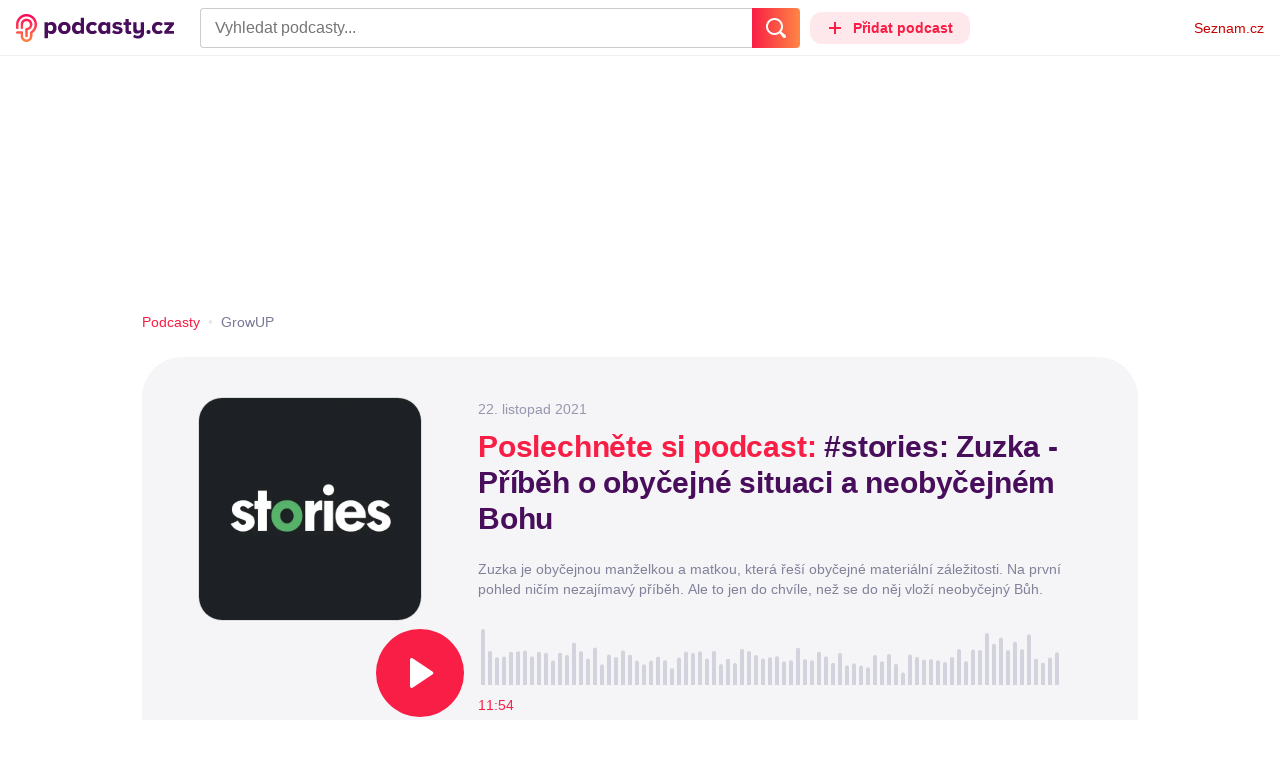

--- FILE ---
content_type: text/html; charset=UTF-8
request_url: https://podcasty.seznam.cz/podcast/stories-zuzka-pribeh-o-obycejne-situaci-a-neobycejnem-bohu/stories-zuzka-pribeh-o-obycejne-situaci-a-neobycejnem-bohu-178364
body_size: 34511
content:
<!DOCTYPE html><html><head><meta charset="utf-8" /><meta name="viewport" content="width=device-width, initial-scale=1, shrink-to-fit=no, viewport-fit=cover" /><meta http-equiv="X-UA-Compatible" content="IE=edge" /><script>performance.mark && performance.mark("streaming_start");</script><link rel="stylesheet" media="all" href="/css/index.8d961a67.min.css" /><!---0.708647%--><script>performance.mark && performance.mark("streaming_css_end");</script><script>!function init(global, env) {
    window.TouchEvent = window.TouchEvent || Event;
    global.PAPP = global.PAPP || {};
    global.PAPP.ENV = env;
    global.PAPP.dataInitialized = new Promise(function (res) {
        global.setInitData = function (initData) {
            global.PAPP.INIT_DATA = initData;
            delete global.setInitData;
            res();
        };
    });
    global._sspDoNotLoadDOT = true;
    global.PAPP.loader = function (assets, noClient) {
        function test(test) {
            try {
                return !!Function(test)();
            }
            catch (err) {
                return false;
            }
        }
        function supportsES6() {
            return typeof Proxy !== 'undefined'
                && typeof Promise !== 'undefined'
                && typeof Promise.prototype.finally === 'function'
                && !isSafariWithBuggyTemplateLiterals();
        }
        function supportsES9() {
            return !!Object.values && test('return (() => { const o = { t: 1 }; return { ...o }; })() && (async () => ({}))()');
        }
        function supportsES11() {
            return (test('return (() => { const o = { t: { q: true } }; return o?.t?.q && (o?.a?.q ?? true); })()')
                && test('return typeof Promise.allSettled === "function"')
                && test('return typeof globalThis !== "undefined"')
                && test('return typeof 9007199254740991n === "bigint"'));
        }
        function isSafariWithBuggyTemplateLiterals() {
            var userAgent = global.navigator.userAgent;
            var vendor = global.navigator.vendor;
            var maxSafariVersion = 12;
            if (/iPhone|iPad|iPod/.test(userAgent)) {
                var matchResult = userAgent.match(/OS\s([0-9_]+)/);
                return (matchResult
                    && parseInt(matchResult[1], 10) <= maxSafariVersion);
            }
            else {
                if (userAgent.includes('Chrome')) {
                    return false;
                }
                var versionMatchResult = userAgent.match(/Version\/([0-9]+)/);
                return (userAgent.includes('Safari')
                    && typeof vendor == 'string'
                    && vendor.includes('Apple Computer')
                    && versionMatchResult
                    && parseInt(versionMatchResult[1], 10) <= maxSafariVersion);
            }
        }
        var isES5 = !supportsES6();
        function parseAsset(asset) {
            return {
                type: asset.type,
                source: getSource(asset.source),
                name: asset.name,
                async: asset.async,
                defer: asset.defer,
                module: asset.module,
                test: typeof asset.test === 'function' && asset.test(isES5)
            };
        }
        function getSource(source) {
            var isString = typeof source === 'string';
            var isArray = Array.isArray(source);
            if (isString) {
                return source;
            }
            else if (isArray) {
                return source.map(asset => parseAsset(asset));
            }
            else {
                source = source;
                if (supportsES11() && source.es11) {
                    return source.es11;
                }
                else if (supportsES9() && source.es9) {
                    return source.es9;
                }
                else if (!isES5 && source.es6) {
                    return source.es6;
                }
                else if (isES5 && source.es5) {
                    return source.es5;
                }
                return '';
            }
        }
        var preload = [];
        var clientAssets = [];
        assets.forEach((asset) => {
            var scriptAsset = parseAsset(asset);
            if (!scriptAsset.test) {
                if (asset.preload) {
                    preload.push(scriptAsset);
                }
                else {
                    clientAssets.push(scriptAsset);
                }
            }
        });
        for (var i = 0; i < preload.length; i++) {
            var scriptElement = document.createElement('script');
            scriptElement.setAttribute('type', "application/javascript");
            if (preload[i].defer) {
                scriptElement.defer = preload[i].defer;
            }
            if (preload[i].async) {
                scriptElement.async = preload[i].async;
            }
            if (preload[i].module) {
                scriptElement.setAttribute('type', 'module');
            }
            switch (preload[i].type) {
                case "script":
                    scriptElement.setAttribute('src', preload[i].source);
                    break;
                case "inlineScript":
                    scriptElement.innerHTML = preload[i].source;
                    break;
            }
            document.head.appendChild(scriptElement);
        }
        if (!noClient) {
            global.PAPP.assets = clientAssets;
        }
    };
}(self, {"API_URL":"https:\u002F\u002Fapi.podcasty.seznam.cz\u002Fgraphql","PERMALINK_BASE":"podcasty.seznam.cz","SERVICE_ID":"podcasty","SENTRY_DSN":"https:\u002F\u002Fcdb520c8f8b54cd6959dea2a59fbda25@sentry.pszn.cz\u002F8","NODE_ENV":"production","GRECAPTCHA_SITE_KEY":"6LfZRjsbAAAAADza1aE7YsWdCrwuhekHFw43aqy-","RETARGETING_ID":"1356306","EMBED_LOADER_URL":"https:\u002F\u002Fd13-a.sdn.cz\u002Fd_13\u002Fsl\u002Fembed\u002F1\u002Fembed.min.js","ABTEST_DATA":null,"DOT_CONFIG":{"service":"podcasty","spa":true,"impress":false,"lazyLoadingEnabled":true,"abtest":""},"GEMIUS_PRISM_ID":"150wtGtvUw3LxLxt_M.j42aEfbuZbSOuGYjsouaW4Pv.o7","STUDIO_LANDING_PAGE_URL":"https:\u002F\u002Fstudio.podcasty.seznam.cz","STUDIO_HOW_TO_URL":"https:\u002F\u002Fstudio.podcasty.seznam.cz\u002Fjak-na-to"})</script><script>window.PAPP.loader([{"type":"script","defer":true,"source":{"es5":"\u002Fjs\u002Fpolyfill.8d961a67.min.js"},"test":function(isES5) {
        return !isES5;
    }},{"type":"script","source":"https:\u002F\u002Flogin.szn.cz\u002Fjs\u002Fapi\u002F3\u002Flogin.js"},{"type":"script","defer":true,"source":{"es6":"\u002Fjs\u002Fintersection-observer.8d961a67.min.js"},"test":function() {
        return !!window.IntersectionObserver;
    }},{"type":"script","defer":true,"source":{"es6":"\u002Fjs\u002Fpath2d-polyfill.8d961a67.min.js"},"test":function() {
        return !!window.Path2D;
    }},{"type":"script","defer":true,"source":{"es6":"\u002Fjs\u002Ffetch.umd.8d961a67.min.js"},"test":function() {
        return !!window.fetch;
    }},{"type":"script","defer":true,"source":{"es6":"\u002Fjs\u002Fabortcontroller-polyfill-only.8d961a67.min.js"},"test":function() {
        return !!window.AbortController;
    }},{"type":"script","defer":true,"preload":true,"source":{"es5":"\u002Fjs\u002Fapp.bundle.es5.8d961a67.min.js","es6":"\u002Fjs\u002Fapp.bundle.es6.8d961a67.min.js"}},{"type":"script","defer":true,"source":"https:\u002F\u002Fpocitadlolibise.seznam.cz\u002Fpocitadlolibise.js"},{"type":"scriptChain","source":[{"type":"inlineScript","source":"\n\t\tvar pp_gemius_use_cmp=!0;\n\t\tfunction gemius_player_pending(obj,fun) {\n\t\t\tobj[fun] = obj[fun] || function() {\n\t\t\t\tvar x = window[\"gemius_player_data\"] = window[\"gemius_player_data\"] || [];\n\t\t\t\tx[x.length]=[this,fun,arguments];\n\t\t\t};\n\t\t}\n\t\tgemius_player_pending(window,\"GemiusPlayer\");\n\t\tgemius_player_pending(GemiusPlayer.prototype,\"newProgram\");\n\t\tgemius_player_pending(GemiusPlayer.prototype,\"newAd\");\n\t\tgemius_player_pending(GemiusPlayer.prototype,\"adEvent\");\n\t\tgemius_player_pending(GemiusPlayer.prototype,\"programEvent\");\n\t"},{"type":"script","defer":true,"source":"https:\u002F\u002Fh.seznam.cz\u002Fjs\u002Fcmp2\u002Fcmp_stub.js"},{"type":"script","defer":true,"source":"https:\u002F\u002Fh.seznam.cz\u002Fjs\u002Fdot-small.js"},{"type":"script","defer":true,"source":"https:\u002F\u002Fssp.seznam.cz\u002Fstatic\u002Fjs\u002Fssp.js"},{"type":"inlineScript","source":"\n\t\t(function() { \n\t\t\tvar d=document;\n\t\t\tvar s=\"script\"; \n\t\t\tvar f=function(d,t,u) {\n\t\t\t\ttry {\n\t\t\t\t\tvar gt=d.createElement(t),s=d.getElementsByTagName(t)[0],l=\"http\"+((location.protocol==\"https:\")?\"s\":\"\"); \n\t\t\t\t\tgt.setAttribute(\"async\",\"async\"); \n\t\t\t\t\tgt.setAttribute(\"defer\",\"defer\"); \n\t\t\t\t\tgt.src=l+\":\u002F\u002F\"+u;\n\t\t\t\t\ts.parentNode.insertBefore(gt,s);\n\t\t\t\t} catch (e) {}}; \n\t\t\tf(d,s,\"spir.hit.gemius.pl\u002Fgplayer.js\");\n\t\t})();"},{"type":"script","defer":true,"async":true,"module":true,"source":"https:\u002F\u002Fh.seznam.cz\u002Fjs\u002Fcwl.js"}]},{"type":"script","async":true,"source":"https:\u002F\u002Fwww.googletagmanager.com\u002Fgtag\u002Fjs?id=G-3MQYH0M762"},{"type":"inlineScript","source":"\n\t\twindow.dataLayer = window.dataLayer || [];\n\t\tfunction gtag() {\n\t\t\tdataLayer.push(arguments);\n\t\t}\n\t\tgtag(\"consent\", \"default\", { \"ad_storage\": \"denied\", \"analytics_storage\": \"denied\"});\n\t\tgtag(\"js\", new Date());\n\t\tgtag(\"config\", \"G-3MQYH0M762\");\n\t"},{"type":"script","defer":true,"source":"https:\u002F\u002Fwww.google.com\u002Frecaptcha\u002Fapi.js?render=6LfZRjsbAAAAADza1aE7YsWdCrwuhekHFw43aqy-"},{"type":"script","defer":true,"source":"https:\u002F\u002Fc.seznam.cz\u002Fjs\u002Frc.js"}], false)</script><link rel="shortcut icon" href="/favicon.ico" /><link rel="icon" href="/favicon.svg" type="image/svg+xml" /><link rel="apple-touch-icon" href="/apple-touch-icon.png" /><link rel="manifest" href="/webmanifest.json" /><meta name="theme-color" content="#490E5B" /><meta name="apple-mobile-web-app-status-bar-style" content="#490E5B" /><style>.szn-suggest-list--dark{--color-box-background: #333;--color-box-border: #555;--color-element-background: #555;--color-text: #f0f0f0;--color-text-metadata: #999;--color-bakground-metadata: #fff;--color-button: #f0f0f0;--color-miniapp-label: #999;--color-label: #999}.szn-suggest-list--light,.szn-suggest-list--system{--color-box-background: #fff;--color-box-border: #eee;--color-element-background: #eee;--color-text: #111;--color-text-metadata: #999;--color-bakground-metadata: #fff;--color-button: #111;--color-miniapp-label: #999;--color-label: #999}@media (prefers-color-scheme: dark){.szn-suggest-list--system{--color-box-background: #333;--color-box-border: #555;--color-element-background: #555;--color-text: #f0f0f0;--color-text-metadata: #999;--color-bakground-metadata: #fff;--color-button: #f0f0f0;--color-miniapp-label: #999;--color-label: #999}}.szn-suggest-list{position:relative;z-index:401;font-family:Arial CE,Arial,Helvetica CE,Helvetica,sans-serif}.szn-suggest-list--overlay-off{position:relative;z-index:401}.szn-suggest-list__overlay{position:absolute;inset:0;z-index:400;min-width:100%;min-height:100%;background-color:transparent;opacity:0}.szn-suggest-list__overlay__cover{position:relative;inset:0;z-index:400;min-width:100%;min-height:100%;background-color:#000}@keyframes fadeOut{0%{opacity:1}to{opacity:0}}@keyframes fadeIn{0%{opacity:0}to{opacity:1}}.szn-suggest-list__list{margin:0;padding:0;list-style:none}.szn-suggest-list__list--boxed{border:1px solid #eee;border-radius:4px;overflow:hidden;background-color:#fff;box-shadow:0 2px 4px #0003}.szn-suggest-list__item{margin:0;padding:10px 12px}.szn-suggest-list__item--indented{padding-left:56px}.szn-suggest-list__item--text{padding-top:4px;padding-bottom:4px;cursor:pointer}.szn-suggest-list__item--text:first-child{margin-top:8px}.szn-suggest-list__item--text:last-child{margin-bottom:8px}.szn-suggest-list__item--text.szn-suggest-list__item--selected{background-color:#eee}.szn-suggest-list__text{display:flex;flex-flow:row nowrap;justify-content:flex-start}@supports (display: -webkit-box){.szn-suggest-list__text{min-height:36px;overflow:hidden;align-items:center}}.szn-suggest-list__text-value{display:inline-block;margin:4px 0;max-width:calc(100% - 50px);flex-shrink:0;overflow:hidden;font-size:16px;font-weight:700;line-height:36px;color:#111;white-space:nowrap}.szn-suggest-list__text-value--short{max-width:calc(100% - 82px);text-overflow:ellipsis}@supports (display: -webkit-box){.szn-suggest-list__text-value{display:-webkit-box;-webkit-line-clamp:2;-webkit-box-orient:vertical;line-height:18px;white-space:normal;text-overflow:ellipsis}}.szn-suggest-list__text-value--emphasized{font-weight:400}.szn-suggest-list__text-metadata--text{display:inline-block;overflow:hidden;font-size:14px;line-height:36px;color:#999;white-space:nowrap;text-overflow:ellipsis}.szn-suggest-list__text-metadata--image{display:inline-block;border-radius:8px;width:32px;height:32px;flex-shrink:0;overflow:hidden;background-position:center center;background-size:cover;background-repeat:no-repeat}.szn-suggest-list__text-metadata--image--dark{opacity:.9}.szn-suggest-list__text-metadata--image--rounded{border-radius:50%}.szn-suggest-list__text-metadata--leading{display:inline-block;margin-right:12px;width:32px;height:32px;flex-shrink:0;overflow:hidden}.szn-suggest-list__text-metadata-container{display:flex;height:36px;flex-grow:1;overflow:hidden;flex-wrap:wrap;justify-content:space-between;white-space:nowrap}.szn-suggest-list__text-bottom-metadata-container{display:flex;margin-top:2px;height:16px;flex-grow:1;overflow:hidden;flex-wrap:wrap;justify-content:space-between;align-items:flex-end}.szn-suggest-list__text-metadata--bottom{padding:2px 0;height:16px;font-weight:400;line-height:12px}.szn-suggest-list__text-bottom-metadata-container .szn-suggest-list__text-metadata--bottom{font-size:12px}.szn-suggest-list__text-metadata-container--prioritize-aside-meta-data{flex-direction:row-reverse}.szn-suggest-list__text-metadata--trailing{margin-left:8px;max-width:calc(100% - 8px);flex:0 0 auto}.szn-suggest-list__text-button+.szn-suggest-list__text-metadata--trailing{max-width:calc(100% - 40px)}.szn-suggest-list__text-metadata--text.szn-suggest-list__text-metadata--trailing:before{content:"\2013  "}.szn-suggest-list__text-metadata--aside{margin-left:8px;flex:0 0 auto;text-align:right}.szn-suggest-list__text-button{display:flex;margin:auto 4px;border:none;border-radius:50%;min-width:32px;min-height:32px;justify-content:center;align-items:center;background:none;cursor:pointer;opacity:.4}.szn-suggest-list__text-button svg{fill:#111}.szn-suggest-list__text-button:hover{opacity:1}.szn-suggest-list__text-button-icon{width:13px;height:13px}.szn-suggest-list__miniapp-label{display:block;margin:0 0 8px;font-size:14px;line-height:20px;color:#999}.szn-suggest-list__miniapp-value{display:block;margin:0;font-size:16px;font-weight:700;line-height:20px;color:#111}.szn-suggest-list__item--miniapp{border-top:1px solid #eee;border-bottom:1px solid #eee}.szn-suggest-list__item--miniapp:first-child{border-top:none}.szn-suggest-list__item--miniapp:last-child{border-bottom:none}.szn-suggest-list__item--miniapp+.szn-suggest-list__item--miniapp{border-top:none}.szn-suggest-list__item--label{padding-top:4px;padding-bottom:4px}.szn-suggest-list__item--label:first-child{margin-top:8px}.szn-suggest-list__item--label:last-child{margin-bottom:8px}.szn-suggest-list__label-value{display:block;margin:0;font-size:14px;line-height:20px;color:#999;white-space:nowrap}.szn-suggest-list__tiled-list{margin-bottom:8px;overflow-x:auto}.szn-suggest-list__tiled-list ul{display:inline-flex;margin:0 6px 0 8px;padding:0;overflow-x:auto;list-style:none}.szn-suggest-list__tiled-item{display:inline-block;position:relative;box-sizing:border-box;padding:8px;width:120px;cursor:pointer}.szn-suggest-list__tiled-text-value{display:inline-block;margin-top:8px;max-width:100%;flex-shrink:0;overflow:hidden;font-size:14px;font-weight:700;line-height:36px;text-align:left;color:#111;white-space:nowrap}.szn-suggest-list__tiled-text-value--emphasized{font-weight:400}@supports (display: -webkit-box){.szn-suggest-list__tiled-text-value{display:-webkit-box;-webkit-line-clamp:2;-webkit-box-orient:vertical;line-height:18px;white-space:normal;text-overflow:ellipsis}}.szn-suggest-list__tiled-item.szn-suggest-list__item--selected{border-radius:4px;background-color:#eee}.szn-suggest-list__tiled-text-metadata{margin:0;border-radius:8px;width:104px;height:104px;flex-shrink:0;overflow:hidden;background-color:#fff;opacity:.9}.szn-suggest-list__tiled-text-metadata--image{display:block;width:104px;height:104px;background-position:center center;background-size:contain;background-repeat:no-repeat;mix-blend-mode:multiply}@supports (display: var(--prop)){.szn-suggest-list__list--boxed{border:1px solid var(--color-box-border);background-color:var(--color-box-background)}.szn-suggest-list__item--text.szn-suggest-list__item--selected{background-color:var(--color-element-background)}.szn-suggest-list__text-value{color:var(--color-text)}.szn-suggest-list__text-metadata--text{color:var(--color-text-metadata)}.szn-suggest-list__text-button svg{fill:var(--color-button)}.szn-suggest-list__miniapp-label{color:var(--color-miniapp-label)}.szn-suggest-list__miniapp-value{color:var(--color-text)}.szn-suggest-list__item--miniapp{border-top:1px solid var(--color-box-border);border-bottom:1px solid var(--color-box-border)}.szn-suggest-list__label-value{color:var(--color-label)}.szn-suggest-list__tiled-text-value{color:var(--color-text)}.szn-suggest-list__tiled-item.szn-suggest-list__item--selected{background-color:var(--color-element-background)}.szn-suggest-list__tiled-text-metadata{background-color:var(--color-bakground-metadata)}}.szn-suggest-list__item--buttons{display:flex;margin-top:auto;padding-bottom:24px;justify-content:center;gap:16px}.szn-suggest-list__button{border:0;border-radius:100px;padding:8px 16px;justify-content:center;font-weight:700;background:#f4f4f4}.szn-suggest-list__button:hover{color:var(--color-text)}.szn-mobile-input-with-suggest-list--dark{--color-input-background: #333;--color-input-shadow: #111;--color-text: #f0f0f0;--color-text-placeholder: #999;--color-box-background: #333;--color-button-primary: #c00;--color-button-search: #f0f0f0;--color-button-roundedBackground: #eee;--color-button-close: #000;--color-button-clear: #999;--color-button-back: #f0f0f0;--color-button-disabled: #999}.szn-mobile-input-with-suggest-list--light,.szn-mobile-input-with-suggest-list--system{--color-input-background: #fff;--color-input-shadow: #ccc;--color-text: #111;--color-text-placeholder: #999;--color-box-background: #fff;--color-button-primary: #c00;--color-button-search: #f0f0f0;--color-button-roundedBackground: #eee;--color-button-close: #000;--color-button-clear: #999;--color-button-back: #111;--color-button-disabled: #999}@media (prefers-color-scheme: dark){.szn-mobile-input-with-suggest-list--system{--color-input-background: #333;--color-input-shadow: #111;--color-text: #f0f0f0;--color-text-placeholder: #999;--color-box-background: #333;--color-button-primary: #c00;--color-button-search: #f0f0f0;--color-button-keyboardBackground: #f0f0f0;--color-button-keyboard: #404040;--color-button-roundedBackground: #eee;--color-button-close: #000;--color-button-clear: #999;--color-button-back: #f0f0f0;--color-button-disabled: #999}}.szn-mobile-input-with-suggest-list--dark,.szn-mobile-input-with-suggest-list--light,.szn-mobile-input-with-suggest-list--system{height:100%}.szn-mobile-input-with-suggest-list__controlPanel{display:flex;position:fixed;left:0;top:0;z-index:10000;box-sizing:border-box;border:none;padding:8px;width:100%;height:56px;align-items:center;background-color:var(--color-input-background);box-shadow:0 0 8px var(--color-input-shadow)}.szn-mobile-input-with-suggest-list__controlPanel__input-2,.szn-mobile-input-with-suggest-list__controlPanel__input-3{box-sizing:border-box;margin:0;outline:none;border:none;height:40px;overflow:hidden;color:var(--color-text);background-color:var(--color-input-background)}.szn-mobile-input-with-suggest-list__controlPanel__input-2::placeholder,.szn-mobile-input-with-suggest-list__controlPanel__input-3::placeholder{color:var(--color-text-placeholder)}.szn-mobile-input-with-suggest-list__controlPanel__input-2{width:calc(100vw - 112px)}.szn-mobile-input-with-suggest-list__controlPanel__input-3{width:calc(100vw - 160px)}.szn-mobile-input-with-suggest-list__suggestList{position:fixed;left:0;top:56px;z-index:9999;width:100vw;height:calc(100% - 56px);overflow-y:scroll;background-color:var(--color-box-background)}@keyframes speakingLeft{0%{transform:translate(0)}20%{transform:translate(-4px)}50%{transform:translate(7.5px)}80%{transform:translate(-4px)}to{transform:translate(0)}}@keyframes speakingRight{0%{transform:translate(0)}20%{transform:translate(4px)}50%{transform:translate(-7.5px)}80%{transform:translate(4px)}to{transform:translate(0)}}@keyframes speaking{0%{transform:scale(1)}20%{transform:scaleX(1.5)}50%{transform:scaleX(.25)}80%{transform:scaleX(1.5)}to{transform:scale(1)}}.szn-mobile-input-with-suggest-list__button{display:flex;margin:0;outline:none;border:transparent;border-radius:4px;padding:0;width:48px;height:40px;justify-content:center;align-items:center;background-color:transparent;background-position:center;background-repeat:no-repeat;cursor:pointer}.szn-mobile-input-with-suggest-list__button--primary{background-color:var(--color-button-primary)}.szn-mobile-input-with-suggest-list__button--rounded{border-radius:50%;height:48px;background-color:var(--color-button-roundedBackground)}.szn-mobile-input-with-suggest-list__button--icon-search svg path{color:var(--color-button-search);fill:var(--color-button-search)}.szn-mobile-input-with-suggest-list__button--icon-clear{color:var(--color-button-clear);fill:var(--color-button-clear)}.szn-mobile-input-with-suggest-list__button--icon-back{color:var(--color-button-back);fill:var(--color-button-back)}.szn-mobile-input-with-suggest-list__button--icon-close{color:var(--color-button-close);fill:var(--color-button-close)}.szn-mobile-input-with-suggest-list__button--disabled{background-color:var(--color-button-disabled);cursor:not-allowed}.ribbon-badge{display:flex;z-index:9001;min-width:50px;height:42px;flex-shrink:0;justify-content:flex-end;align-items:center}@media all and (min-width: 600px){.ribbon-badge{min-width:192px}}.ribbon-badge szn-login-widget{--icon: var(--ribbon-notifications-color, #c0c0c0);--icon-hover: var(--ribbon-notifications-color-hover, #000000)}.ribbon-button{display:flex;position:relative;flex-shrink:0;align-items:center;text-decoration:none}.ribbon-button__button{display:flex;box-sizing:border-box;margin:0;border:0;padding:0;width:100%;height:100%;overflow:visible;justify-content:center;align-items:center;font-family:inherit;font-size:100%;line-height:100%;text-align:center;color:inherit;text-transform:none;background:transparent;cursor:pointer;outline:none}.ribbon-button__button .ribbon-icon{color:inherit}.ribbon-control__icon{margin-right:16px;width:14px;width:var(--ribbon-control-icon-width, 14px)}.ribbon-control__label{margin-right:16px;flex-shrink:0;color:#c00;color:var(--ribbon-control-label-color, #cc0000)}.ribbon-control__icon~.ribbon-control__label{display:none}@media all and (min-width: 600px){.ribbon-control__icon{margin-right:6px}.ribbon-control__icon~.ribbon-control__label{display:block}}.ribbon-menu{position:fixed;inset:56px 0 0;z-index:9000;box-sizing:border-box;width:100%;height:calc(100% - 56px);height:calc(var(--ribbon-inner-height, 100%) - 56px);overflow:hidden;transition:opacity .4s ease}.ribbon-menu--hidden{pointer-events:none;visibility:hidden;opacity:0}.ribbon-menu__button{position:absolute;right:0;top:0;width:44px;height:44px;color:#a0a0a0;color:var(--ribbon-submenu-button-color, #a0a0a0)}.ribbon-menu__button--up{transform:rotate(180deg)}.ribbon-menu__content{position:absolute;inset:0;box-sizing:border-box;padding:16px 12px;width:100%;height:100%;overflow-y:scroll;background:#fafafa;background:var(--ribbon-menu-background-color, #fafafa);transition:left .4s ease;-webkit-overflow-scrolling:touch}.ribbon-menu__content:before{position:absolute;left:0;top:-30px;width:100%;height:30px;content:"";box-shadow:0 0 2px #0000001a,0 8px 30px -12px #0000001f}.ribbon-menu__content--hidden{left:-100%}.ribbon-menu__item{display:block;position:relative;padding:0 8px;min-height:44px;font-size:16px;font-weight:400;line-height:44px;color:#000;color:var(--ribbon-menu-item-color, #000000)}.ribbon-menu__link{font-size:inherit;font-weight:inherit;color:inherit;text-decoration:none}.ribbon-menu__link:visited{color:inherit}.ribbon-menu__primary,.ribbon-menu__secondary{margin:0;padding:0;list-style:none}.ribbon-menu__primary>.ribbon-menu__item{border-bottom:1px solid #f0f0f0;border-bottom:1px solid var(--ribbon-menu-separator-color, #f0f0f0)}.ribbon-menu__primary>.ribbon-menu__item:first-child{border-top:1px solid #f0f0f0;border-top:1px solid var(--ribbon-menu-separator-color, #f0f0f0);font-weight:700}.ribbon-menu__primary>.ribbon-menu__item:nth-child(n+2){color:#c00;color:var(--ribbon-menu-primary-color, #cc0000)}.ribbon-menu__secondary{max-height:1056px;overflow:hidden;transition:max-height .8s ease}.ribbon-menu__secondary--hidden{max-height:0;transition-timing-function:cubic-bezier(0,1,0,1)}@media all and (min-width: 600px){.ribbon-menu{background:#00000080}.ribbon-menu__button{display:none}.ribbon-menu__content{padding:18px 30px;width:436px;scrollbar-width:none;-ms-overflow-style:none}.ribbon-menu__content::-webkit-scrollbar{width:0;height:0}.ribbon-menu__content--hidden{left:-436px}.ribbon-menu__item{padding:0;min-height:24px;line-height:24px}.ribbon-menu__link:hover{text-decoration:underline}.ribbon-menu__primary>.ribbon-menu__item{margin-bottom:24px;border:0;font-weight:700}.ribbon-menu__primary>.ribbon-menu__item:first-child{border:0}.ribbon-menu__secondary{margin-top:8px;margin-bottom:6px;columns:2 180px}.ribbon-menu__secondary--hidden{max-height:none}.ribbon-menu__secondary>.ribbon-menu__item{margin-bottom:4px;font-size:15px}}.ribbon-menu__button .ribbon-icon{height:22px}.ribbon-search{display:flex;position:fixed;left:8px;top:0;z-index:9002;padding-top:8px;width:100%;max-width:calc(100% - 98px);flex-direction:column;transition:opacity .4s ease-in-out,visibility .4s}.ribbon-search--hidden{visibility:hidden;opacity:0}.ribbon-search__bar{display:flex;height:40px}@media all and (min-width: 600px){.ribbon-search{position:relative;left:0;padding-top:0;max-width:614px}}.ribbon-search-desktop{display:flex;position:relative;max-width:calc(100% - 48px);flex:1;flex-direction:column}@media all and (min-width: 600px){.ribbon-search-desktop{max-width:calc(100% - 64px)}}.ribbon-search-desktop__submit{border-radius:0 4px 4px 0;width:48px;height:100%;flex-shrink:0;color:#fff;color:var(--ribbon-search-button-icon-color, #ffffff);background:#c00;background:var(--ribbon-search-button-color, #cc0000)}@media all and (min-width: 600px){.ribbon-search-desktop__submit{width:64px}}.ribbon-search-desktop__submit:hover{background:#a00000;background:var(--ribbon-search-button-hover-color, #a00000)}.ribbon-search-desktop__icon-search{width:20px;height:20px}.ribbon-search-desktop__clear{display:none;position:absolute;right:0;top:0;padding-right:8px;width:32px;height:100%;color:#ccc;color:var(--ribbon-search-clear-icon-color, #cccccc)}.ribbon-search-desktop__clear:hover{color:#000;color:var(--ribbon-search-clear-icon-hover-color, #000000)}.ribbon-search-desktop__clear--visible{display:block}.ribbon-search-desktop__icon-cross{width:16px;height:16px}.ribbon-search-desktop .szn-input-with-suggest-list{box-sizing:border-box;margin:0;border-color:#ccc;border-color:var(--ribbon-search-border-color, #cccccc);border-radius:4px 0 0 4px;border-style:solid;border-width:1px;border-right:0;padding:0 40px 0 14px;min-height:100%;flex-grow:1;font-family:Trivia Seznam,Helvetica,Arial,sans-serif;font-size:16px;line-height:normal;color:#222;color:var(--ribbon-search-font-color, #222222);background:#fff;background:var(--ribbon-search-background-color, #ffffff);-webkit-appearance:none;outline:none}.ribbon-search-desktop .szn-input-with-suggest-list:hover{border-color:#666;border-color:var(--ribbon-search-border-hover-color, #666666)}.ribbon-search-desktop .szn-input-with-suggest-list::-ms-clear{display:none}.ribbon-search-desktop .szn-input-with-suggest-list::placeholder{color:#757575;color:var(--ribbon-search-placeholder-color, #757575)}.ribbon-search-desktop .szn-suggest-list{font-family:Trivia Seznam,Helvetica,Arial,sans-serif}.szn-mobile-input-with-suggest-list--light{--color-button-primary: var(--ribbon-search-button-color, #cc0000)}.szn-mobile-input-with-suggest-list__button--icon-back{box-sizing:content-box;padding:0 10px;width:20px}.szn-mobile-input-with-suggest-list__button--icon-clear{box-sizing:content-box;padding:0 22px;width:12px}.szn-mobile-input-with-suggest-list__button--icon-search{box-sizing:content-box;padding:0 12px;width:20px}.szn-mobile-input-with-suggest-list__button--icon-back .ribbon-icon,.szn-mobile-input-with-suggest-list__button--icon-clear .ribbon-icon,.szn-mobile-input-with-suggest-list__button--icon-search .ribbon-icon{width:100%;height:auto}.szn-mobile-input-with-suggest-list__controlPanel__input-2,.szn-mobile-input-with-suggest-list__controlPanel__input-3{width:auto;flex-grow:1;font-family:Arial,Helvetica,sans-serif;font-size:18px}.ribbon-mobile-search__input{display:none}.ribbon-service{display:flex;height:32px;flex-shrink:1;align-items:center;font-size:14px;color:#000;color:var(--ribbon-service-color, #000000);text-decoration:none}.ribbon-service:hover{text-decoration:none}.ribbon-service:hover,.ribbon-service:visited{color:#000;color:var(--ribbon-service-color, #000000)}.ribbon-service__icon{display:none;margin-right:8px;width:32px;height:32px}.ribbon-service__icon-label{display:none;white-space:nowrap}.ribbon-service__logo{width:auto;max-width:100%;height:24px;min-height:24px;max-height:32px}@media all and (min-width: 600px){.ribbon-service__icon,.ribbon-service__icon-label{display:block;font-size:16px}.ribbon-service__icon~.ribbon-service__logo{display:none}}.ribbon-service--sbr .ribbon-service__icon,.ribbon-service--sbr .ribbon-service__icon-label{display:block}.ribbon-service--sbr .ribbon-service__logo{display:none}.ribbon-seznam{display:flex;flex-shrink:0;align-items:center;color:#c00;color:var(--ribbon-seznam-color, #cc0000)}.ribbon-seznam__link,.ribbon-seznam__link:hover,.ribbon-seznam__link:visited{color:#c00;color:var(--ribbon-seznam-color, #cc0000);text-decoration:none}.ribbon{display:flex;position:fixed;left:0;top:0;z-index:9000;box-sizing:border-box;padding:0 16px;width:100%;height:56px;background:#fff;background:var(--ribbon-background-color, #ffffff);box-shadow:0 0 2px #0000001a,0 8px 30px -12px #0000001f}.ribbon--base{font-family:Trivia Seznam,Helvetica,Arial,sans-serif;font-size:14px}.ribbon--blind{position:absolute;width:1px;height:1px;overflow:hidden;clip:rect(1px 1px 1px 1px);clip:rect(1px,1px,1px,1px)}.ribbon--unfixed{position:absolute}.ribbon--show-search .ribbon-seznam{visibility:hidden}@media all and (min-width: 600px){.ribbon--show-search .ribbon-seznam{visibility:visible}}.ribbon__menu-button{margin-right:8px;margin-left:-8px;color:#909090;color:var(--ribbon-menu-button-color, #909090)}.ribbon__menu-button .ribbon-button__button{box-sizing:content-box;border-radius:4px;padding:8px;width:16px;height:16px}.ribbon__menu-button .ribbon-button__button:focus-visible{outline:2px solid black}.ribbon__start,.ribbon__center,.ribbon__end{display:flex;align-items:center}.ribbon__center{min-width:0;flex-grow:1}.ribbon__end{margin-left:16px;flex-shrink:0}.ribbon__end--reversed{display:flex;flex-shrink:0}@media all and (min-width: 600px){.ribbon:not(.ribbon--unfixed){padding-right:31px;width:100vw}.ribbon__end{margin-left:0}.ribbon__end--reversed{flex-direction:row-reverse}.ribbon__center{margin:0 16px}}.ribbon__end .ribbon-seznam{margin-right:16px}.ribbon__menu-button .ribbon-icon{height:12px}@media all and (min-width: 600px){.ribbon .ribbon-seznam{margin-right:0;margin-left:16px}}
</style><!---0.708647%--><script>window.PAPP.loader([{"source":{"es11":"\u002F\u002Fd94-a.sdn.cz\u002Fd_94\u002Fc_static_p7_A\u002FnDJ4VEZEqD86wCVD9FfDlHo\u002F1b88\u002Fes11\u002Fwidget.IUZMOMYP.js","es13":"\u002F\u002Fd94-a.sdn.cz\u002Fd_94\u002Fc_static_p7_A\u002FnDJ4VEZEqD86wCVD9FfDlHo\u002F1b88\u002Fes13\u002Fwidget.H77EV546.js","es9":"\u002F\u002Fd94-a.sdn.cz\u002Fd_94\u002Fc_static_p7_A\u002FnDJ4VEZEqD86wCVD9FfDlHo\u002F1b88\u002Fes9\u002Fwidget.JF5WU2MV.js"},"type":"script","preload":true,"name":"widget.js","test":function test(){try{return !!Function('return window.__merkur__ && window.__merkur__.isRegistered && window.__merkur__.isRegistered("@szn/ribbon")')()}catch(e){return false}}}], true)</script><title>#stories: Zuzka - Příběh o obyčejné situaci a neobyčejném Bohu - GrowUP | Seznam Podcasty</title><script src="https://d53-a.sdn.cz/d_53/sl/14/loader.js" id="player-loader"></script><meta property="og:title" content="#stories: Zuzka - Příběh o obyčejné situaci a neobyčejném Bohu - GrowUP | Seznam Podcasty" /><meta property="og:description" content="Zuzka je obyčejnou manželkou a matkou, která řeší obyčejné materiální záležitosti. Na první pohled ničím nezajímavý příběh. Ale to jen do chvíle, než se do něj vloží neobyčejný Bůh." /><meta property="og:image" content="https://d13-a.sdn.cz/d_13/c_img_od_A/kBlLbSfl8BW941CnuEfFWfh/68be.jpeg?fl=res,600,600,3%7Cjpg,70" /><meta property="og:type" content="website" /><meta name="twitter:card" content="summary" /><meta name="twitter:title" content="#stories: Zuzka - Příběh o obyčejné situaci a neobyčejném Bohu - GrowUP | Seznam Podcasty" /><meta name="twitter:description" content="Zuzka je obyčejnou manželkou a matkou, která řeší obyčejné materiální záležitosti. Na první pohled ničím nezajímavý příběh. Ale to jen do chvíle, než se do něj vloží neobyčejný Bůh." /><meta name="twitter:image" content="https://d13-a.sdn.cz/d_13/c_img_od_A/kBlLbSfl8BW941CnuEfFWfh/68be.jpeg?fl=res,600,600,3%7Cjpg,70" /><meta name="szn:image" content="https://d13-a.sdn.cz/d_13/c_img_od_A/kBlLbSfl8BW941CnuEfFWfh/68be.jpeg?fl=res,600,600,3%7Cjpg,70" /><meta name="title" content="#stories: Zuzka - Příběh o obyčejné situaci a neobyčejném Bohu - GrowUP | Seznam Podcasty" /><meta name="description" content="Zuzka je obyčejnou manželkou a matkou, která řeší obyčejné materiální záležitosti. Na první pohled ničím nezajímavý příběh. Ale to jen do chvíle, než se do něj vloží neobyčejný Bůh." /><meta name="keywords" content="Zuzka,bůh,příběh,obyčejná situace,situace,GrowUP,rozhovor,víra,příběh života,zajímavý host" /><meta name="image" content="https://d13-a.sdn.cz/d_13/c_img_od_A/kBlLbSfl8BW941CnuEfFWfh/68be.jpeg?fl=res,600,600,3%7Cjpg,70" /><meta name="szn:podcast-spl" content="https://v13-a.sdn.cz/v_13/vmd/166319057?fl=mdk,4e7188bc|" /><meta name="szn:is-family-friendly" content="true" /><meta name="szn:ignore" content="false" /><meta name="szn:podcast-advert-hp-feed" content="{&quot;section&quot;:&quot;/HP/growup/stories-zuzka-pribeh-o-obycejne-situaci-a-neobycejnem-bohu&quot;,&quot;zone_id&quot;:&quot;254527&quot;,&quot;preroll&quot;:false,&quot;midroll&quot;:true,&quot;postroll&quot;:true,&quot;type&quot;:&quot;hp_feed&quot;,&quot;midroll_points&quot;:[]}" /></head><body><div is="app-element"><div is="ribbon-element"><header aria-label="Hlavička" data-ribbon="56" data-ribbon-height="56" data-ribbon-version="4.7.0" role="banner" class="ribbon ribbon--base"><div class="ribbon__start"><a href="https://podcasty.seznam.cz" data-dot="lista_podcasty" data-e2e="ribbon-service" class="ribbon-service"><img style="height:28px;" alt="undefined" src="https://podcasty.seznam.cz/assets/logo.svg" class="ribbon-service__logo" /></a></div><div id="ribbon__center" class="ribbon__center"><div class="ribbon-content">
						<div is="ribbon-search-element"><form class="ribbon-search__bar -hidden">
				<button is="button-element" class="button -icon-only ribbon-search__button"><div is="icon-element" class="icon"><svg xmlns="http://www.w3.org/2000/svg" width="24" height="24" viewBox="0 0 24 24" fill="currentColor" focusable="false" stroke="none" stroke-width="1" stroke-linecap="round" stroke-linejoin="round"><path class="" d="M2.293 12.707L8.293 18.707C8.488 18.902 8.744 19 9 19C9.256 19 9.512 18.902 9.707 18.707C9.901 18.513 9.999 18.255 10 18C10.001 17.743 9.903 17.489 9.707 17.293L5.414 13H21C21.553 13 22 12.553 22 12C22 11.447 21.553 11 21 11H5.414L9.707 6.70701C9.902 6.51201 10 6.25601 10 6.00001C10 5.74401 9.902 5.48801 9.707 5.29301C9.513 5.09901 9.255 5.00101 9 5.00001C8.743 4.99901 8.489 5.09701 8.293 5.29301L2.293 11.293C2.098 11.488 2 11.744 2 12C2 12.256 2.098 12.512 2.293 12.707Z"></path><!---0.708647%--></svg></div><!---0.708647%--><span><!---0.708647%--></span></button>
				<div></div>
				<input type="text" name="q" placeholder="Vyhledat podcasty..." autocomplete="off" data-dot="lista_hledani_kurzor" />
				<button is="button-element" class="button -icon-only ribbon-search__submit" type="submit" title="Vyhledat" data-dot="lista_hledani_button"><div is="icon-element" class="icon"><svg xmlns="http://www.w3.org/2000/svg" width="24" height="24" viewBox="0 0 24 24" fill="currentColor" focusable="false" stroke="none" stroke-width="1" stroke-linecap="round" stroke-linejoin="round"><path class="" d="M10.5 17C6.916 17 4 14.084 4 10.5C4 6.916 6.916 4 10.5 4C14.084 4 17 6.916 17 10.5C17 14.084 14.084 17 10.5 17ZM21 18.666C20.198 17.985 18.502 16.569 17.15 15.785C18.306 14.334 19 12.499 19 10.5C19 5.806 15.194 2 10.5 2C5.806 2 2 5.806 2 10.5C2 15.194 5.806 19 10.5 19C12.498 19 14.331 18.306 15.782 17.152C16.568 18.505 17.986 20.204 18.666 21C19.305 21.748 19.672 22 20.5 22C21.328 22 22 21.328 22 20.5C22 19.672 21.659 19.227 21 18.666Z"></path><!---0.708647%--></svg></div><!---0.708647%--><span><!---0.708647%--></span></button>
			</form><button is="button-element" class="button -icon-only ribbon-search__button -search"><div is="icon-element" class="icon"><svg xmlns="http://www.w3.org/2000/svg" width="24" height="24" viewBox="0 0 24 24" fill="currentColor" focusable="false" stroke="none" stroke-width="1" stroke-linecap="round" stroke-linejoin="round"><path class="" d="M10.5 17C6.916 17 4 14.084 4 10.5C4 6.916 6.916 4 10.5 4C14.084 4 17 6.916 17 10.5C17 14.084 14.084 17 10.5 17ZM21 18.666C20.198 17.985 18.502 16.569 17.15 15.785C18.306 14.334 19 12.499 19 10.5C19 5.806 15.194 2 10.5 2C5.806 2 2 5.806 2 10.5C2 15.194 5.806 19 10.5 19C12.498 19 14.331 18.306 15.782 17.152C16.568 18.505 17.986 20.204 18.666 21C19.305 21.748 19.672 22 20.5 22C21.328 22 22 21.328 22 20.5C22 19.672 21.659 19.227 21 18.666Z"></path><!---0.708647%--></svg></div><!---0.708647%--><span><!---0.708647%--></span></button><div class="ribbon__suggestions" data-dot="lista_hledani_naseptavac"><div></div><!---0.708647%--></div></div>
						<a class="button -pink -bold -rounded" rel="external" data-dot-data="{&quot;element&quot;:&quot;studio-button-ribbon&quot;}">	
							<div is="icon-element" class="icon"><svg xmlns="http://www.w3.org/2000/svg" width="24" height="24" viewBox="0 0 24 24" fill="currentColor" focusable="false" stroke="none" stroke-width="1" stroke-linecap="round" stroke-linejoin="round"><path class="" d="M18 13H13V18H11V13H6V11H11V6H13V11H18V13Z"></path><!---0.708647%--></svg></div>
							<span>Přidat podcast</span>
						</a>
					</div></div><div class="ribbon__end"><nav role="navigation" aria-labelledby="ribbon-os-menu" class="ribbon__end--reversed"><h6 id="ribbon-os-menu" class="ribbon--blind">Osobní menu</h6><div class="ribbon-seznam"><a href="https://www.seznam.cz" rel="noopener noreferrer" target="_blank" data-dot="lista_odkaz_seznam" class="ribbon-seznam__link">Seznam.cz</a></div><div id="ribbon-badge" aria-label="Osobní navigace, přihlášení a další služby" class="ribbon-badge"></div></nav></div></header></div><main>
				<div is="router-element"><div is="detail-view" class="detail"><div is="linked-data-element"><script type="application/ld+json">{"@context":"https:\u002F\u002Fschema.org","@type":"PodcastEpisode","identifier":"178364","headline":"#stories: Zuzka - Příběh o obyčejné situaci a neobyčejném Bohu","description":"Zuzka je obyčejnou manželkou a matkou, která řeší obyčejné materiální záležitosti. Na první pohled ničím nezajímavý příběh. Ale to jen do chvíle, než se do něj vloží neobyčejný Bůh.","image":"\u002F\u002Fd13-a.sdn.cz\u002Fd_13\u002Fc_img_QM_U\u002FcQ0Cg9.jpeg","datePublished":"2021-11-22T15:30:06.000Z","thumbnailUrl":"\u002F\u002Fd13-a.sdn.cz\u002Fd_13\u002Fc_img_QM_U\u002FcQ0Cg9.jpeg","episodeNumber":0,"duration":"PT11M54S","author":{"@type":"Person","name":"Podcast GrowUP"},"associatedMedia":{"@type":"AudioObject","encodingFormat":"application\u002Fvnd.seznam-cz.spl+json","url":"https:\u002F\u002Fv13-a.sdn.cz\u002Fv_13\u002Fvmd\u002F166319057?fl=mdk,4e7188bc|"},"isFamilyFriendly":true,"url":"https:\u002F\u002Fpodcasty.seznam.cz\u002Fpodcast\u002Fgrowup\u002F178364","keywords":"Zuzka,bůh,příběh,obyčejná situace,situace,GrowUP,rozhovor,víra,příběh života,zajímavý host","potentialAction":[{"@type":"ListenAction","target":[{"@type":"EntryPoint","urlTemplate":"https:\u002F\u002Fpodcasty.seznam.cz\u002Fpodcast\u002Fgrowup\u002F178364"}]}],"discussionUrl":"https:\u002F\u002F\u002F","partOfSeries":{"@context":"https:\u002F\u002Fschema.org","@type":"PodcastSeries","identifier":"285834","name":"GrowUP","description":"Víra - slovo, které dneska nefrčí.\nMůže být vůbec přitažlivá? A má víra v dnešní společnosti ještě nějaký význam? Pojďme to společně zjistit a o trochu povyrůst!\n\nKaždý pátek pro vás připravujeme příběhy ze života víry zdánlivě obyčejných lidí, rozhovory se zajímavými odborníky a také inspirativní a srozumitelné biblické vyučování!\n\nSvoje příběhy, otázky a komentáře nám posílejte na growup.tripolis@gmail.com","image":"https:\u002F\u002Fd13-a.sdn.cz\u002Fd_13\u002Fc_img_od_A\u002FkBlLbSfl8BW941CnuEfFWfh\u002F68be.jpeg","url":"https:\u002F\u002Fpodcasty.seznam.cz\u002Fpodcast\u002Fgrowup","webFeed":"https:\u002F\u002Fwww.spreaker.com\u002Fshow\u002F5180334\u002Fepisodes\u002Ffeed","keywords":"","author":{"@type":"Person","name":"Podcast GrowUP"},"isFamilyFriendly":true}}</script><script type="application/ld+json">{"@context":"https:\u002F\u002Fschema.org","@type":"PodcastSeries","identifier":"285834","name":"GrowUP","description":"Víra - slovo, které dneska nefrčí.\nMůže být vůbec přitažlivá? A má víra v dnešní společnosti ještě nějaký význam? Pojďme to společně zjistit a o trochu povyrůst!\n\nKaždý pátek pro vás připravujeme příběhy ze života víry zdánlivě obyčejných lidí, rozhovory se zajímavými odborníky a také inspirativní a srozumitelné biblické vyučování!\n\nSvoje příběhy, otázky a komentáře nám posílejte na growup.tripolis@gmail.com","image":"https:\u002F\u002Fd13-a.sdn.cz\u002Fd_13\u002Fc_img_od_A\u002FkBlLbSfl8BW941CnuEfFWfh\u002F68be.jpeg","url":"https:\u002F\u002Fpodcasty.seznam.cz\u002Fpodcast\u002Fgrowup","webFeed":"https:\u002F\u002Fwww.spreaker.com\u002Fshow\u002F5180334\u002Fepisodes\u002Ffeed","keywords":"","author":{"@type":"Person","name":"Podcast GrowUP"},"isFamilyFriendly":true}</script><!---0.708647%--></div><div is="ad-leaderboard-element" id="ad-leaderboard-element-351103"><div id="ad-leaderboard-element-351103-branding" class="ad-branding"></div><div class="size-wrapper">
				<div class="ad-leaderboard" id="ad-leaderboard-element-351103-leaderboard"></div>
			</div></div><div class="content__container">
				<div is="breadcrumbs-element"><ul><li><a data-dot-data="{&quot;type&quot;:&quot;breadcrumbs-click&quot;,&quot;source&quot;:&quot;home&quot;,&quot;element&quot;:&quot;breadcrumb&quot;}" href="/">Podcasty</a></li><li><span>GrowUP<!---0.708647%--></span></li><!---0.708647%--></ul></div>
				<div class="width__container" data-dot-data="{&quot;type&quot;:&quot;detail-click&quot;,&quot;source&quot;:&quot;detail-growup-285834&quot;,&quot;element&quot;:&quot;no_element&quot;}">
					<div class="detail__episode">
									<div is="episode-element" class="episode -main" data-dot-data="{&quot;position&quot;:0}"><div is="picture-element" class=""><picture>
				<source srcset="//d13-a.sdn.cz/d_13/c_img_QM_U/cQ0Cg9.jpeg?fl=res,300,300,3|webp,70 144w,//d13-a.sdn.cz/d_13/c_img_QM_U/cQ0Cg9.jpeg?fl=res,400,400,3|webp,70 192w,//d13-a.sdn.cz/d_13/c_img_QM_U/cQ0Cg9.jpeg?fl=res,600,600,3|webp,70 256w" sizes="(max-width: 768px) 144px,(max-width: 1199px) 192px,(min-width: 1200px) 256px" media="" type="image/webp" /><source srcset="//d13-a.sdn.cz/d_13/c_img_QM_U/cQ0Cg9.jpeg?fl=res,300,300,3|jpg,70 144w,//d13-a.sdn.cz/d_13/c_img_QM_U/cQ0Cg9.jpeg?fl=res,400,400,3|jpg,70 192w,//d13-a.sdn.cz/d_13/c_img_QM_U/cQ0Cg9.jpeg?fl=res,600,600,3|jpg,70 256w" sizes="(max-width: 768px) 144px,(max-width: 1199px) 192px,(min-width: 1200px) 256px" media="" type="image/jpeg" /><!---0.708647%-->
				<img src="//d13-a.sdn.cz/d_13/c_img_QM_U/cQ0Cg9.jpeg?fl=res,600,600,3|jpg,70" srcset="//d13-a.sdn.cz/d_13/c_img_QM_U/cQ0Cg9.jpeg?fl=res,300,300,3|jpg,70 144w,//d13-a.sdn.cz/d_13/c_img_QM_U/cQ0Cg9.jpeg?fl=res,400,400,3|jpg,70 192w,//d13-a.sdn.cz/d_13/c_img_QM_U/cQ0Cg9.jpeg?fl=res,600,600,3|jpg,70 256w" sizes="(max-width: 768px) 144px,(max-width: 1199px) 192px,(min-width: 1200px) 256px" media="" type="image/jpeg" alt="GrowUP" title="" loading="lazy" />
			</picture></div><div class="player__info">
						<div class="player__content">
							<div>
								<!---0.708647%--><!---0.708647%--><!---0.708647%--><!---0.708647%--><span class="player__info-date" title="22. listopad 2021">22. listopad 2021<!---0.708647%--></span>
							</div>
						</div>
						<h1 class="episode__heading">
							<span>Poslechněte si podcast: </span>
							#stories: Zuzka - Příběh o obyčejné situaci a neobyčejném Bohu<!---0.708647%-->
						</h1>
						<div is="description-element"><span class="description__raw"><p>Zuzka je obyčejnou manželkou a matkou, která řeší obyčejné materiální záležitosti. Na první pohled ničím nezajímavý příběh. Ale to jen do chvíle, než se do něj vloží neobyčejný Bůh.</p>
</span><!---0.708647%--></div>
						<div class="episode__player">
							<button is="play-button-element" class="button -icon-only -round -main" data-dot-data="{&quot;element&quot;:&quot;play-button&quot;}"><div is="icon-element" class="icon"><svg xmlns="http://www.w3.org/2000/svg" width="24" height="24" viewBox="0 0 24 24" fill="currentColor" focusable="false" stroke="none" stroke-width="1" stroke-linecap="round" stroke-linejoin="round"><path class="" d="M19.5547 11.168L7.55469 3.168C7.38769 3.057 7.19369 3 6.99869 3C6.83769 3 6.67569 3.039 6.52869 3.118C6.20269 3.292 5.99969 3.631 5.99969 4V20C5.99969 20.369 6.20269 20.708 6.52869 20.882C6.67569 20.961 6.83769 21 6.99969 21C7.19469 21 7.38769 20.943 7.55469 20.832L19.5547 12.832C19.8327 12.647 19.9997 12.334 19.9997 12C19.9997 11.666 19.8327 11.354 19.5547 11.168Z"></path><path class="-hidden" d="M19 5V19C19 19.6 18.6 20 18 20H15C14.4 20 14 19.6 14 19V5C14 4.4 14.4 4 15 4H18C18.6 4 19 4.4 19 5ZM9 4H6C5.4 4 5 4.4 5 5V19C5 19.6 5.4 20 6 20H9C9.6 20 10 19.6 10 19V5C10 4.4 9.6 4 9 4Z"></path><!---0.708647%--></svg></div></button>
							<div class="episode__manhattan" data-dot-data="{&quot;element&quot;:&quot;manhattan&quot;}">
								<canvas is="manhattan-element"></canvas>
								<span>
									11:54<!---0.708647%-->
									
								</span>
							</div>
						</div>
						<div class="episode__footer">
							<div is="like-button-element" size="minimalistic" entity="https://podcasty.seznam.cz/podcast/growup/178364"></div>
							<a is="discussion-button-element" class="button -text" data-dot-data="{&quot;element&quot;:&quot;discussion-button&quot;}"><div is="icon-element" class="icon"><svg xmlns="http://www.w3.org/2000/svg" width="24" height="24" viewBox="0 0 24 24" fill="currentColor" focusable="false" stroke="none" stroke-width="1" stroke-linecap="round" stroke-linejoin="round"><path class="" d="m 12,4.6557385 c -3.9876178,0 -7.375,2.9230655 -7.375,6.6953125 0,1.453591 0.5924384,2.78474 1.4921875,3.904296 l -0.6738281,1.578125 -0.00391,0.0059 c -0.1547973,0.381974 -0.2727383,0.672117 -0.3574219,0.943359 -0.042342,0.135621 -0.080966,0.264121 -0.09375,0.449219 -0.012783,0.185097 1.781e-4,0.507157 0.2617187,0.791016 0.2615406,0.283858 0.6172097,0.329068 0.8125,0.320312 0.1952903,-0.0088 0.3246932,-0.04801 0.4589844,-0.08984 0.2685822,-0.08368 0.5449347,-0.202041 0.9121094,-0.353515 l 2.705082,-1.113326 c 0.607057,0.143948 1.224474,0.259766 1.861328,0.259766 3.987478,0 7.375,-2.923302 7.375,-6.695312 0,-3.7722506 -3.3874,-6.6953125 -7.375,-6.6953125 z m 0,1.75 c 3.145193,0 5.625,2.2278096 5.625,4.9453125 0,2.717083 -2.480085,4.945312 -5.625,4.945312 -0.602491,0 -1.191274,-0.08357 -1.75,-0.244141 L 9.9570312,15.968238 7.2382813,17.089332 8.1347656,14.985816 7.7265625,14.567847 C 6.8542606,13.67384 6.375,12.551373 6.375,11.351051 6.375,8.6335445 8.8547849,6.4057385 12,6.4057385 Z"></path><!---0.708647%--></svg></div><!---0.708647%--></a>
							<button is="button-element" class="button -text" data-dot-data="{&quot;element&quot;:&quot;share-button&quot;}"><div is="icon-element" class="icon"><svg xmlns="http://www.w3.org/2000/svg" width="24" height="24" viewBox="0 0 24 24" fill="currentColor" focusable="false" stroke="none" stroke-width="1" stroke-linecap="round" stroke-linejoin="round"><path class="" d="M20 11.0001L14 6.00012V9.14312C11.956 9.08812 9.85 9.71412 8.205 10.9531C7.209 11.6901 6.384 12.6361 5.841 13.6861C5.288 14.7311 5.014 15.8681 5 16.9651C5.64 16.0701 6.362 15.3241 7.137 14.7441C7.913 14.1641 8.746 13.7631 9.592 13.5021C11.061 13.0621 12.522 13.0591 14 13.1661V16.0001L20 11.0001Z"></path><!---0.708647%--></svg></div><!---0.708647%--><span>Sdílet<!---0.708647%--></span></button>
						</div>
					</div></div>
								</div><!---0.708647%-->
				</div>
				<div class="width__container -episode-list" data-dot-data="{&quot;type&quot;:&quot;detail-click&quot;,&quot;source&quot;:&quot;detail-growup-285834&quot;,&quot;element&quot;:&quot;no_element&quot;}">
					<div class="detail__list">
						<div class="detail__list_content">
							<div class="detail__header">
								<h1 class="detail__heading -secondary">
									GrowUP<!---0.708647%-->
								</h1>
								<div class="detail__content">
									<span class="detail__author">
										Vydává: <span>Podcast GrowUP<!---0.708647%--></span>
									</span>
									<div is="description-element"><span class="description__raw"><p>Víra - slovo, které dneska nefrčí.<br />Může být vůbec přitažlivá? A má víra v dnešní společnosti ještě nějaký význam? Pojďme to společně zjistit a o trochu povyrůst!</p>
<p>Každý pátek pro vás připravujeme příběhy ze života víry zdánlivě obyčejných lidí, rozhovory se zajímavými odborníky a také inspirativní a srozumitelné biblické vyučování!</p>
<p>Svoje příběhy, otázky a komentáře nám posílejte na growup.tripolis@gmail.com</p>
</span><!---0.708647%--></div>
									<div class="detail__buttons">
										<div class="button__group">
											<button is="button-element" class="button -bold -pink"><div is="icon-element" class="icon"><svg xmlns="http://www.w3.org/2000/svg" width="24" height="24" viewBox="0 0 24 24" fill="currentColor" focusable="false" stroke="none" stroke-width="1" stroke-linecap="round" stroke-linejoin="round"><path class="" d="M18 13H13V18H11V13H6V11H11V6H13V11H18V13Z"></path><!---0.708647%--></svg></div><!---0.708647%--><span>Odebírat<!---0.708647%--></span></button>
											<a rel="external" class="button -text -text-blue -small-padding" href="https://www.facebook.com/TripolisGrowUP">
															<div is="icon-element" class="icon"><svg xmlns="http://www.w3.org/2000/svg" width="24" height="24" viewBox="0 0 24 24" fill="currentColor" focusable="false" stroke="none" stroke-width="1" stroke-linecap="round" stroke-linejoin="round"><path class="" d="M12 23.8q-2.4 0-4.6-1-2.1-.9-3.7-2.5t-2.5-3.7q-1-2.2-1-4.6 0-2.4 1-4.6.9-2.1 2.5-3.7t3.7-2.5q2.2-1 4.6-1 2.4 0 4.6 1 2.1.9 3.7 2.5t2.5 3.7q1 2.2 1 4.6 0 2.4-1 4.6-.9 2.1-2.5 3.7t-3.7 2.5q-2.2 1-4.6 1zm0-2.4q.8-1.1 1.3-2.3.6-1.1.9-2.4H9.8q.3 1.3.9 2.4.5 1.2 1.3 2.3zm-3.1-.5q-.5-1-.9-2-.4-1.1-.6-2.2H3.9q.8 1.5 2.1 2.6t2.9 1.6zm6.2 0q1.6-.5 2.9-1.6 1.3-1.1 2.1-2.6h-3.5q-.2 1.1-.6 2.2-.4 1-.9 2zM2.9 14.4h4l-.2-1.2v-2.4l.2-1.2h-4q-.2.6-.2 1.2-.1.6-.1 1.2t.1 1.2q0 .6.2 1.2zm6.3 0h5.6q.1-.6.1-1.2v-2.4q0-.6-.1-1.2H9.2q-.1.6-.1 1.2v2.4q0 .6.1 1.2zm7.9 0h4q.2-.6.2-1.2.1-.6.1-1.2t-.1-1.2q0-.6-.2-1.2h-4q.1.6.1 1.2.1.6.1 1.2t-.1 1.2-.1 1.2zm-.5-7.1h3.5q-.8-1.5-2.1-2.6t-2.9-1.6q.5 1 .9 2 .4 1.1.6 2.2zm-6.8 0h4.4q-.3-1.3-.9-2.4-.5-1.2-1.3-2.3-.8 1.1-1.3 2.3-.6 1.1-.9 2.4zm-5.9 0h3.5q.2-1.1.6-2.2.4-1 .9-2-1.6.5-2.9 1.6-1.3 1.1-2.1 2.6z"></path><!---0.708647%--></svg></div>
															<span>Web</span>
														</a><!---0.708647%-->
											<button is="button-element" class="button -text -text-blue -small-padding" data-dot-data="{&quot;element&quot;:&quot;channel-share-button&quot;}"><div is="icon-element" class="icon"><svg xmlns="http://www.w3.org/2000/svg" width="24" height="24" viewBox="0 0 24 24" fill="currentColor" focusable="false" stroke="none" stroke-width="1" stroke-linecap="round" stroke-linejoin="round"><path class="" d="M20 11.0001L14 6.00012V9.14312C11.956 9.08812 9.85 9.71412 8.205 10.9531C7.209 11.6901 6.384 12.6361 5.841 13.6861C5.288 14.7311 5.014 15.8681 5 16.9651C5.64 16.0701 6.362 15.3241 7.137 14.7441C7.913 14.1641 8.746 13.7631 9.592 13.5021C11.061 13.0621 12.522 13.0591 14 13.1661V16.0001L20 11.0001Z"></path><!---0.708647%--></svg></div><!---0.708647%--><span>Sdílet<!---0.708647%--></span></button>
										</div>
									</div>
								</div>
							</div>
							<div is="list-element" class="list"><div class="list__header">
				<h2><!---0.708647%--></h2>
			</div><div class="list__items">
				<div is="episode-element" data-dot-data="{&quot;id&quot;:&quot;550078&quot;,&quot;position&quot;:1}" class="episode"><div class="episode__player">
					<button is="play-button-element" class="button -icon-only -round" data-dot-data="{&quot;element&quot;:&quot;play-button&quot;}"><div is="icon-element" class="icon"><svg xmlns="http://www.w3.org/2000/svg" width="24" height="24" viewBox="0 0 24 24" fill="currentColor" focusable="false" stroke="none" stroke-width="1" stroke-linecap="round" stroke-linejoin="round"><path class="" d="M19.5547 11.168L7.55469 3.168C7.38769 3.057 7.19369 3 6.99869 3C6.83769 3 6.67569 3.039 6.52869 3.118C6.20269 3.292 5.99969 3.631 5.99969 4V20C5.99969 20.369 6.20269 20.708 6.52869 20.882C6.67569 20.961 6.83769 21 6.99969 21C7.19469 21 7.38769 20.943 7.55469 20.832L19.5547 12.832C19.8327 12.647 19.9997 12.334 19.9997 12C19.9997 11.666 19.8327 11.354 19.5547 11.168Z"></path><path class="-hidden" d="M19 5V19C19 19.6 18.6 20 18 20H15C14.4 20 14 19.6 14 19V5C14 4.4 14.4 4 15 4H18C18.6 4 19 4.4 19 5ZM9 4H6C5.4 4 5 4.4 5 5V19C5 19.6 5.4 20 6 20H9C9.6 20 10 19.6 10 19V5C10 4.4 9.6 4 9 4Z"></path><!---0.708647%--></svg></div></button>
				</div><div class="episode__content">
					<!---0.708647%-->
					<div class="player__info">
						<div class="player__content">
							<!---0.708647%--><!---0.708647%--><span title="16. leden 2026">Před pěti dny<!---0.708647%--></span>
							<span class="player__time -blue">
								01:12:56<!---0.708647%-->
							</span>
						</div>
					</div>
					<h3 class="episode__heading">
						Česká kultura a křesťanská víra (U trojúhelníkového stolu #5)<!---0.708647%-->
					</h3>
					<div is="description-element"><span class="description__raw"><p>Co potřebují Češi od církve? Jak správně komunikovat křesťanskou víru Čechům? A co nám naopak na církvi nejvíc vadí?</p>
<p>Poslechněte si další rozhovor U trojúhelníkového stolu s Honzou, Ondrou a Evčou</p>
</span><!---0.708647%--></div>
					<div class="episode__footer">
						<div is="like-button-element" size="minimalistic" entity="https://podcasty.seznam.cz/podcast/growup/550078"></div>
						<a is="discussion-button-element" class="button -text" data-dot-data="{&quot;element&quot;:&quot;discussion-button&quot;}"><div is="icon-element" class="icon"><svg xmlns="http://www.w3.org/2000/svg" width="24" height="24" viewBox="0 0 24 24" fill="currentColor" focusable="false" stroke="none" stroke-width="1" stroke-linecap="round" stroke-linejoin="round"><path class="" d="m 12,4.6557385 c -3.9876178,0 -7.375,2.9230655 -7.375,6.6953125 0,1.453591 0.5924384,2.78474 1.4921875,3.904296 l -0.6738281,1.578125 -0.00391,0.0059 c -0.1547973,0.381974 -0.2727383,0.672117 -0.3574219,0.943359 -0.042342,0.135621 -0.080966,0.264121 -0.09375,0.449219 -0.012783,0.185097 1.781e-4,0.507157 0.2617187,0.791016 0.2615406,0.283858 0.6172097,0.329068 0.8125,0.320312 0.1952903,-0.0088 0.3246932,-0.04801 0.4589844,-0.08984 0.2685822,-0.08368 0.5449347,-0.202041 0.9121094,-0.353515 l 2.705082,-1.113326 c 0.607057,0.143948 1.224474,0.259766 1.861328,0.259766 3.987478,0 7.375,-2.923302 7.375,-6.695312 0,-3.7722506 -3.3874,-6.6953125 -7.375,-6.6953125 z m 0,1.75 c 3.145193,0 5.625,2.2278096 5.625,4.9453125 0,2.717083 -2.480085,4.945312 -5.625,4.945312 -0.602491,0 -1.191274,-0.08357 -1.75,-0.244141 L 9.9570312,15.968238 7.2382813,17.089332 8.1347656,14.985816 7.7265625,14.567847 C 6.8542606,13.67384 6.375,12.551373 6.375,11.351051 6.375,8.6335445 8.8547849,6.4057385 12,6.4057385 Z"></path><!---0.708647%--></svg></div><!---0.708647%--></a>
						<button is="button-element" class="button -text" data-dot-data="{&quot;element&quot;:&quot;share-button&quot;}"><div is="icon-element" class="icon"><svg xmlns="http://www.w3.org/2000/svg" width="24" height="24" viewBox="0 0 24 24" fill="currentColor" focusable="false" stroke="none" stroke-width="1" stroke-linecap="round" stroke-linejoin="round"><path class="" d="M20 11.0001L14 6.00012V9.14312C11.956 9.08812 9.85 9.71412 8.205 10.9531C7.209 11.6901 6.384 12.6361 5.841 13.6861C5.288 14.7311 5.014 15.8681 5 16.9651C5.64 16.0701 6.362 15.3241 7.137 14.7441C7.913 14.1641 8.746 13.7631 9.592 13.5021C11.061 13.0621 12.522 13.0591 14 13.1661V16.0001L20 11.0001Z"></path><!---0.708647%--></svg></div><!---0.708647%--><span>Sdílet<!---0.708647%--></span></button>
					</div>
				</div></div><!---0.708647%--><div class="episode-advert">
								<div is="ad-mobile-square-premium-element" id="ad-mobile-square-premium-element-383186"></div>
							</div><div is="episode-element" data-dot-data="{&quot;id&quot;:&quot;546252&quot;,&quot;position&quot;:2}" class="episode"><div class="episode__player">
					<button is="play-button-element" class="button -icon-only -round" data-dot-data="{&quot;element&quot;:&quot;play-button&quot;}"><div is="icon-element" class="icon"><svg xmlns="http://www.w3.org/2000/svg" width="24" height="24" viewBox="0 0 24 24" fill="currentColor" focusable="false" stroke="none" stroke-width="1" stroke-linecap="round" stroke-linejoin="round"><path class="" d="M19.5547 11.168L7.55469 3.168C7.38769 3.057 7.19369 3 6.99869 3C6.83769 3 6.67569 3.039 6.52869 3.118C6.20269 3.292 5.99969 3.631 5.99969 4V20C5.99969 20.369 6.20269 20.708 6.52869 20.882C6.67569 20.961 6.83769 21 6.99969 21C7.19469 21 7.38769 20.943 7.55469 20.832L19.5547 12.832C19.8327 12.647 19.9997 12.334 19.9997 12C19.9997 11.666 19.8327 11.354 19.5547 11.168Z"></path><path class="-hidden" d="M19 5V19C19 19.6 18.6 20 18 20H15C14.4 20 14 19.6 14 19V5C14 4.4 14.4 4 15 4H18C18.6 4 19 4.4 19 5ZM9 4H6C5.4 4 5 4.4 5 5V19C5 19.6 5.4 20 6 20H9C9.6 20 10 19.6 10 19V5C10 4.4 9.6 4 9 4Z"></path><!---0.708647%--></svg></div></button>
				</div><div class="episode__content">
					<!---0.708647%-->
					<div class="player__info">
						<div class="player__content">
							<!---0.708647%--><!---0.708647%--><span title="10. leden 2026">Před týdnem<!---0.708647%--></span>
							<span class="player__time -blue">
								19:11<!---0.708647%-->
							</span>
						</div>
					</div>
					<h3 class="episode__heading">
						&quot;Stojím u dveří a tluču.&quot; - Výzva pro křesťany, nikoli pro nevěřící<!---0.708647%-->
					</h3>
					<div is="description-element"><span class="description__raw"><p>V sérii Veršů vytržených z kontextu se tentokrát zaměřujeme na text ze Zjevení 3,20. Sám Ježíš v něm píše, že stojí u dveří a tluče, a kdokoliv mu otevře, bude s ním vládnout na trůnu.</p>
<p>Proč jsme špatným výkladem v průběhu času udělali z tohoto verše výzvu k přijetí Ježíše do neobráceného života? Poslechněte si, co tímto veršem Ježíš pravděpodobně myslel, když adresoval věřící křesťany v Laodikeji.</p>
</span><!---0.708647%--></div>
					<div class="episode__footer">
						<div is="like-button-element" size="minimalistic" entity="https://podcasty.seznam.cz/podcast/growup/546252"></div>
						<a is="discussion-button-element" class="button -text" data-dot-data="{&quot;element&quot;:&quot;discussion-button&quot;}"><div is="icon-element" class="icon"><svg xmlns="http://www.w3.org/2000/svg" width="24" height="24" viewBox="0 0 24 24" fill="currentColor" focusable="false" stroke="none" stroke-width="1" stroke-linecap="round" stroke-linejoin="round"><path class="" d="m 12,4.6557385 c -3.9876178,0 -7.375,2.9230655 -7.375,6.6953125 0,1.453591 0.5924384,2.78474 1.4921875,3.904296 l -0.6738281,1.578125 -0.00391,0.0059 c -0.1547973,0.381974 -0.2727383,0.672117 -0.3574219,0.943359 -0.042342,0.135621 -0.080966,0.264121 -0.09375,0.449219 -0.012783,0.185097 1.781e-4,0.507157 0.2617187,0.791016 0.2615406,0.283858 0.6172097,0.329068 0.8125,0.320312 0.1952903,-0.0088 0.3246932,-0.04801 0.4589844,-0.08984 0.2685822,-0.08368 0.5449347,-0.202041 0.9121094,-0.353515 l 2.705082,-1.113326 c 0.607057,0.143948 1.224474,0.259766 1.861328,0.259766 3.987478,0 7.375,-2.923302 7.375,-6.695312 0,-3.7722506 -3.3874,-6.6953125 -7.375,-6.6953125 z m 0,1.75 c 3.145193,0 5.625,2.2278096 5.625,4.9453125 0,2.717083 -2.480085,4.945312 -5.625,4.945312 -0.602491,0 -1.191274,-0.08357 -1.75,-0.244141 L 9.9570312,15.968238 7.2382813,17.089332 8.1347656,14.985816 7.7265625,14.567847 C 6.8542606,13.67384 6.375,12.551373 6.375,11.351051 6.375,8.6335445 8.8547849,6.4057385 12,6.4057385 Z"></path><!---0.708647%--></svg></div><!---0.708647%--></a>
						<button is="button-element" class="button -text" data-dot-data="{&quot;element&quot;:&quot;share-button&quot;}"><div is="icon-element" class="icon"><svg xmlns="http://www.w3.org/2000/svg" width="24" height="24" viewBox="0 0 24 24" fill="currentColor" focusable="false" stroke="none" stroke-width="1" stroke-linecap="round" stroke-linejoin="round"><path class="" d="M20 11.0001L14 6.00012V9.14312C11.956 9.08812 9.85 9.71412 8.205 10.9531C7.209 11.6901 6.384 12.6361 5.841 13.6861C5.288 14.7311 5.014 15.8681 5 16.9651C5.64 16.0701 6.362 15.3241 7.137 14.7441C7.913 14.1641 8.746 13.7631 9.592 13.5021C11.061 13.0621 12.522 13.0591 14 13.1661V16.0001L20 11.0001Z"></path><!---0.708647%--></svg></div><!---0.708647%--><span>Sdílet<!---0.708647%--></span></button>
					</div>
				</div></div><!---0.708647%--><div is="episode-element" data-dot-data="{&quot;id&quot;:&quot;543459&quot;,&quot;position&quot;:3}" class="episode"><div class="episode__player">
					<button is="play-button-element" class="button -icon-only -round" data-dot-data="{&quot;element&quot;:&quot;play-button&quot;}"><div is="icon-element" class="icon"><svg xmlns="http://www.w3.org/2000/svg" width="24" height="24" viewBox="0 0 24 24" fill="currentColor" focusable="false" stroke="none" stroke-width="1" stroke-linecap="round" stroke-linejoin="round"><path class="" d="M19.5547 11.168L7.55469 3.168C7.38769 3.057 7.19369 3 6.99869 3C6.83769 3 6.67569 3.039 6.52869 3.118C6.20269 3.292 5.99969 3.631 5.99969 4V20C5.99969 20.369 6.20269 20.708 6.52869 20.882C6.67569 20.961 6.83769 21 6.99969 21C7.19469 21 7.38769 20.943 7.55469 20.832L19.5547 12.832C19.8327 12.647 19.9997 12.334 19.9997 12C19.9997 11.666 19.8327 11.354 19.5547 11.168Z"></path><path class="-hidden" d="M19 5V19C19 19.6 18.6 20 18 20H15C14.4 20 14 19.6 14 19V5C14 4.4 14.4 4 15 4H18C18.6 4 19 4.4 19 5ZM9 4H6C5.4 4 5 4.4 5 5V19C5 19.6 5.4 20 6 20H9C9.6 20 10 19.6 10 19V5C10 4.4 9.6 4 9 4Z"></path><!---0.708647%--></svg></div></button>
				</div><div class="episode__content">
					<!---0.708647%-->
					<div class="player__info">
						<div class="player__content">
							<!---0.708647%--><!---0.708647%--><span title="2. leden 2026">Před 2 týdny<!---0.708647%--></span>
							<span class="player__time -blue">
								04:44<!---0.708647%-->
							</span>
						</div>
					</div>
					<h3 class="episode__heading">
						Michael: &quot;Genetický kód v mé krvi byl zázrakem nahrazen.&quot;<!---0.708647%-->
					</h3>
					<div is="description-element"><span class="description__raw"><p>Příběh o zázraku nad všechny zázraky. Příběh o člověku, který neměl ani poslední naději na uzdravení. Příběh o Bohu, pro kterého není nic nemožné.</p>
</span><!---0.708647%--></div>
					<div class="episode__footer">
						<div is="like-button-element" size="minimalistic" entity="https://podcasty.seznam.cz/podcast/growup/543459"></div>
						<a is="discussion-button-element" class="button -text" data-dot-data="{&quot;element&quot;:&quot;discussion-button&quot;}"><div is="icon-element" class="icon"><svg xmlns="http://www.w3.org/2000/svg" width="24" height="24" viewBox="0 0 24 24" fill="currentColor" focusable="false" stroke="none" stroke-width="1" stroke-linecap="round" stroke-linejoin="round"><path class="" d="m 12,4.6557385 c -3.9876178,0 -7.375,2.9230655 -7.375,6.6953125 0,1.453591 0.5924384,2.78474 1.4921875,3.904296 l -0.6738281,1.578125 -0.00391,0.0059 c -0.1547973,0.381974 -0.2727383,0.672117 -0.3574219,0.943359 -0.042342,0.135621 -0.080966,0.264121 -0.09375,0.449219 -0.012783,0.185097 1.781e-4,0.507157 0.2617187,0.791016 0.2615406,0.283858 0.6172097,0.329068 0.8125,0.320312 0.1952903,-0.0088 0.3246932,-0.04801 0.4589844,-0.08984 0.2685822,-0.08368 0.5449347,-0.202041 0.9121094,-0.353515 l 2.705082,-1.113326 c 0.607057,0.143948 1.224474,0.259766 1.861328,0.259766 3.987478,0 7.375,-2.923302 7.375,-6.695312 0,-3.7722506 -3.3874,-6.6953125 -7.375,-6.6953125 z m 0,1.75 c 3.145193,0 5.625,2.2278096 5.625,4.9453125 0,2.717083 -2.480085,4.945312 -5.625,4.945312 -0.602491,0 -1.191274,-0.08357 -1.75,-0.244141 L 9.9570312,15.968238 7.2382813,17.089332 8.1347656,14.985816 7.7265625,14.567847 C 6.8542606,13.67384 6.375,12.551373 6.375,11.351051 6.375,8.6335445 8.8547849,6.4057385 12,6.4057385 Z"></path><!---0.708647%--></svg></div><!---0.708647%--></a>
						<button is="button-element" class="button -text" data-dot-data="{&quot;element&quot;:&quot;share-button&quot;}"><div is="icon-element" class="icon"><svg xmlns="http://www.w3.org/2000/svg" width="24" height="24" viewBox="0 0 24 24" fill="currentColor" focusable="false" stroke="none" stroke-width="1" stroke-linecap="round" stroke-linejoin="round"><path class="" d="M20 11.0001L14 6.00012V9.14312C11.956 9.08812 9.85 9.71412 8.205 10.9531C7.209 11.6901 6.384 12.6361 5.841 13.6861C5.288 14.7311 5.014 15.8681 5 16.9651C5.64 16.0701 6.362 15.3241 7.137 14.7441C7.913 14.1641 8.746 13.7631 9.592 13.5021C11.061 13.0621 12.522 13.0591 14 13.1661V16.0001L20 11.0001Z"></path><!---0.708647%--></svg></div><!---0.708647%--><span>Sdílet<!---0.708647%--></span></button>
					</div>
				</div></div><!---0.708647%--><div is="episode-element" data-dot-data="{&quot;id&quot;:&quot;541560&quot;,&quot;position&quot;:4}" class="episode"><div class="episode__player">
					<button is="play-button-element" class="button -icon-only -round" data-dot-data="{&quot;element&quot;:&quot;play-button&quot;}"><div is="icon-element" class="icon"><svg xmlns="http://www.w3.org/2000/svg" width="24" height="24" viewBox="0 0 24 24" fill="currentColor" focusable="false" stroke="none" stroke-width="1" stroke-linecap="round" stroke-linejoin="round"><path class="" d="M19.5547 11.168L7.55469 3.168C7.38769 3.057 7.19369 3 6.99869 3C6.83769 3 6.67569 3.039 6.52869 3.118C6.20269 3.292 5.99969 3.631 5.99969 4V20C5.99969 20.369 6.20269 20.708 6.52869 20.882C6.67569 20.961 6.83769 21 6.99969 21C7.19469 21 7.38769 20.943 7.55469 20.832L19.5547 12.832C19.8327 12.647 19.9997 12.334 19.9997 12C19.9997 11.666 19.8327 11.354 19.5547 11.168Z"></path><path class="-hidden" d="M19 5V19C19 19.6 18.6 20 18 20H15C14.4 20 14 19.6 14 19V5C14 4.4 14.4 4 15 4H18C18.6 4 19 4.4 19 5ZM9 4H6C5.4 4 5 4.4 5 5V19C5 19.6 5.4 20 6 20H9C9.6 20 10 19.6 10 19V5C10 4.4 9.6 4 9 4Z"></path><!---0.708647%--></svg></div></button>
				</div><div class="episode__content">
					<!---0.708647%-->
					<div class="player__info">
						<div class="player__content">
							<!---0.708647%--><!---0.708647%--><span title="26. prosinec 2025">Před 3 týdny<!---0.708647%--></span>
							<span class="player__time -blue">
								59:06<!---0.708647%-->
							</span>
						</div>
					</div>
					<h3 class="episode__heading">
						talk w/ Pavlína Bujoková - Ženy ve vedení církve<!---0.708647%-->
					</h3>
					<div is="description-element"><span class="description__raw"><p>Pavlína je členka CB, a mimo jiné vedoucí vzdělávání v Křesťanské akademii mladých, kde je zároveň v klíčovém týmu vedení KAM. Několikrát kázala v různých sborech. Jak se tam dostala? Koukali na ni lidé skrz prsty, protože je žena? A na co se má církev připravit ve vedení mladých žen v dnešní době?</p>
</span><!---0.708647%--></div>
					<div class="episode__footer">
						<div is="like-button-element" size="minimalistic" entity="https://podcasty.seznam.cz/podcast/growup/541560"></div>
						<a is="discussion-button-element" class="button -text" data-dot-data="{&quot;element&quot;:&quot;discussion-button&quot;}"><div is="icon-element" class="icon"><svg xmlns="http://www.w3.org/2000/svg" width="24" height="24" viewBox="0 0 24 24" fill="currentColor" focusable="false" stroke="none" stroke-width="1" stroke-linecap="round" stroke-linejoin="round"><path class="" d="m 12,4.6557385 c -3.9876178,0 -7.375,2.9230655 -7.375,6.6953125 0,1.453591 0.5924384,2.78474 1.4921875,3.904296 l -0.6738281,1.578125 -0.00391,0.0059 c -0.1547973,0.381974 -0.2727383,0.672117 -0.3574219,0.943359 -0.042342,0.135621 -0.080966,0.264121 -0.09375,0.449219 -0.012783,0.185097 1.781e-4,0.507157 0.2617187,0.791016 0.2615406,0.283858 0.6172097,0.329068 0.8125,0.320312 0.1952903,-0.0088 0.3246932,-0.04801 0.4589844,-0.08984 0.2685822,-0.08368 0.5449347,-0.202041 0.9121094,-0.353515 l 2.705082,-1.113326 c 0.607057,0.143948 1.224474,0.259766 1.861328,0.259766 3.987478,0 7.375,-2.923302 7.375,-6.695312 0,-3.7722506 -3.3874,-6.6953125 -7.375,-6.6953125 z m 0,1.75 c 3.145193,0 5.625,2.2278096 5.625,4.9453125 0,2.717083 -2.480085,4.945312 -5.625,4.945312 -0.602491,0 -1.191274,-0.08357 -1.75,-0.244141 L 9.9570312,15.968238 7.2382813,17.089332 8.1347656,14.985816 7.7265625,14.567847 C 6.8542606,13.67384 6.375,12.551373 6.375,11.351051 6.375,8.6335445 8.8547849,6.4057385 12,6.4057385 Z"></path><!---0.708647%--></svg></div><!---0.708647%--></a>
						<button is="button-element" class="button -text" data-dot-data="{&quot;element&quot;:&quot;share-button&quot;}"><div is="icon-element" class="icon"><svg xmlns="http://www.w3.org/2000/svg" width="24" height="24" viewBox="0 0 24 24" fill="currentColor" focusable="false" stroke="none" stroke-width="1" stroke-linecap="round" stroke-linejoin="round"><path class="" d="M20 11.0001L14 6.00012V9.14312C11.956 9.08812 9.85 9.71412 8.205 10.9531C7.209 11.6901 6.384 12.6361 5.841 13.6861C5.288 14.7311 5.014 15.8681 5 16.9651C5.64 16.0701 6.362 15.3241 7.137 14.7441C7.913 14.1641 8.746 13.7631 9.592 13.5021C11.061 13.0621 12.522 13.0591 14 13.1661V16.0001L20 11.0001Z"></path><!---0.708647%--></svg></div><!---0.708647%--><span>Sdílet<!---0.708647%--></span></button>
					</div>
				</div></div><!---0.708647%--><div is="episode-element" data-dot-data="{&quot;id&quot;:&quot;539316&quot;,&quot;position&quot;:5}" class="episode"><div class="episode__player">
					<button is="play-button-element" class="button -icon-only -round" data-dot-data="{&quot;element&quot;:&quot;play-button&quot;}"><div is="icon-element" class="icon"><svg xmlns="http://www.w3.org/2000/svg" width="24" height="24" viewBox="0 0 24 24" fill="currentColor" focusable="false" stroke="none" stroke-width="1" stroke-linecap="round" stroke-linejoin="round"><path class="" d="M19.5547 11.168L7.55469 3.168C7.38769 3.057 7.19369 3 6.99869 3C6.83769 3 6.67569 3.039 6.52869 3.118C6.20269 3.292 5.99969 3.631 5.99969 4V20C5.99969 20.369 6.20269 20.708 6.52869 20.882C6.67569 20.961 6.83769 21 6.99969 21C7.19469 21 7.38769 20.943 7.55469 20.832L19.5547 12.832C19.8327 12.647 19.9997 12.334 19.9997 12C19.9997 11.666 19.8327 11.354 19.5547 11.168Z"></path><path class="-hidden" d="M19 5V19C19 19.6 18.6 20 18 20H15C14.4 20 14 19.6 14 19V5C14 4.4 14.4 4 15 4H18C18.6 4 19 4.4 19 5ZM9 4H6C5.4 4 5 4.4 5 5V19C5 19.6 5.4 20 6 20H9C9.6 20 10 19.6 10 19V5C10 4.4 9.6 4 9 4Z"></path><!---0.708647%--></svg></div></button>
				</div><div class="episode__content">
					<!---0.708647%-->
					<div class="player__info">
						<div class="player__content">
							<!---0.708647%--><!---0.708647%--><span title="19. prosinec 2025">19. prosinec 2025<!---0.708647%--></span>
							<span class="player__time -blue">
								23:54<!---0.708647%-->
							</span>
						</div>
					</div>
					<h3 class="episode__heading">
						Immanuel. Narozen 700 let před Kristem, přesto mylně spojován s Vánocemi<!---0.708647%-->
					</h3>
					<div is="description-element"><span class="description__raw"><p>Ve Vánoční epizodě vyučování o verších vytržených z kontextu se podíváme na zoubek Matoušově odkazu o panenském početí Marie do Izaiáše, ve kterém &quot;Panna počne a porodí syna a dá mu jméno Immanuel.&quot; Proč ale tenhle verš používáme na Vánoce, když k nim téměř vůbec nepatří? Pochopil vůbec Matouš Izaiasuv příběh? Poslechněte si dnešní Vánoční speciál </p>
</span><!---0.708647%--></div>
					<div class="episode__footer">
						<div is="like-button-element" size="minimalistic" entity="https://podcasty.seznam.cz/podcast/growup/539316"></div>
						<a is="discussion-button-element" class="button -text" data-dot-data="{&quot;element&quot;:&quot;discussion-button&quot;}"><div is="icon-element" class="icon"><svg xmlns="http://www.w3.org/2000/svg" width="24" height="24" viewBox="0 0 24 24" fill="currentColor" focusable="false" stroke="none" stroke-width="1" stroke-linecap="round" stroke-linejoin="round"><path class="" d="m 12,4.6557385 c -3.9876178,0 -7.375,2.9230655 -7.375,6.6953125 0,1.453591 0.5924384,2.78474 1.4921875,3.904296 l -0.6738281,1.578125 -0.00391,0.0059 c -0.1547973,0.381974 -0.2727383,0.672117 -0.3574219,0.943359 -0.042342,0.135621 -0.080966,0.264121 -0.09375,0.449219 -0.012783,0.185097 1.781e-4,0.507157 0.2617187,0.791016 0.2615406,0.283858 0.6172097,0.329068 0.8125,0.320312 0.1952903,-0.0088 0.3246932,-0.04801 0.4589844,-0.08984 0.2685822,-0.08368 0.5449347,-0.202041 0.9121094,-0.353515 l 2.705082,-1.113326 c 0.607057,0.143948 1.224474,0.259766 1.861328,0.259766 3.987478,0 7.375,-2.923302 7.375,-6.695312 0,-3.7722506 -3.3874,-6.6953125 -7.375,-6.6953125 z m 0,1.75 c 3.145193,0 5.625,2.2278096 5.625,4.9453125 0,2.717083 -2.480085,4.945312 -5.625,4.945312 -0.602491,0 -1.191274,-0.08357 -1.75,-0.244141 L 9.9570312,15.968238 7.2382813,17.089332 8.1347656,14.985816 7.7265625,14.567847 C 6.8542606,13.67384 6.375,12.551373 6.375,11.351051 6.375,8.6335445 8.8547849,6.4057385 12,6.4057385 Z"></path><!---0.708647%--></svg></div><!---0.708647%--></a>
						<button is="button-element" class="button -text" data-dot-data="{&quot;element&quot;:&quot;share-button&quot;}"><div is="icon-element" class="icon"><svg xmlns="http://www.w3.org/2000/svg" width="24" height="24" viewBox="0 0 24 24" fill="currentColor" focusable="false" stroke="none" stroke-width="1" stroke-linecap="round" stroke-linejoin="round"><path class="" d="M20 11.0001L14 6.00012V9.14312C11.956 9.08812 9.85 9.71412 8.205 10.9531C7.209 11.6901 6.384 12.6361 5.841 13.6861C5.288 14.7311 5.014 15.8681 5 16.9651C5.64 16.0701 6.362 15.3241 7.137 14.7441C7.913 14.1641 8.746 13.7631 9.592 13.5021C11.061 13.0621 12.522 13.0591 14 13.1661V16.0001L20 11.0001Z"></path><!---0.708647%--></svg></div><!---0.708647%--><span>Sdílet<!---0.708647%--></span></button>
					</div>
				</div></div><!---0.708647%--><div is="episode-element" data-dot-data="{&quot;id&quot;:&quot;536175&quot;,&quot;position&quot;:6}" class="episode"><div class="episode__player">
					<button is="play-button-element" class="button -icon-only -round" data-dot-data="{&quot;element&quot;:&quot;play-button&quot;}"><div is="icon-element" class="icon"><svg xmlns="http://www.w3.org/2000/svg" width="24" height="24" viewBox="0 0 24 24" fill="currentColor" focusable="false" stroke="none" stroke-width="1" stroke-linecap="round" stroke-linejoin="round"><path class="" d="M19.5547 11.168L7.55469 3.168C7.38769 3.057 7.19369 3 6.99869 3C6.83769 3 6.67569 3.039 6.52869 3.118C6.20269 3.292 5.99969 3.631 5.99969 4V20C5.99969 20.369 6.20269 20.708 6.52869 20.882C6.67569 20.961 6.83769 21 6.99969 21C7.19469 21 7.38769 20.943 7.55469 20.832L19.5547 12.832C19.8327 12.647 19.9997 12.334 19.9997 12C19.9997 11.666 19.8327 11.354 19.5547 11.168Z"></path><path class="-hidden" d="M19 5V19C19 19.6 18.6 20 18 20H15C14.4 20 14 19.6 14 19V5C14 4.4 14.4 4 15 4H18C18.6 4 19 4.4 19 5ZM9 4H6C5.4 4 5 4.4 5 5V19C5 19.6 5.4 20 6 20H9C9.6 20 10 19.6 10 19V5C10 4.4 9.6 4 9 4Z"></path><!---0.708647%--></svg></div></button>
				</div><div class="episode__content">
					<!---0.708647%-->
					<div class="player__info">
						<div class="player__content">
							<!---0.708647%--><!---0.708647%--><span title="12. prosinec 2025">12. prosinec 2025<!---0.708647%--></span>
							<span class="player__time -blue">
								06:54<!---0.708647%-->
							</span>
						</div>
					</div>
					<h3 class="episode__heading">
						Sabrina: &quot;Předávkovala jsem se a myslela si, že je konec - jenže jsem se probudila!&quot;<!---0.708647%-->
					</h3>
					<div is="description-element"><span class="description__raw"><p>Těžký příběh o závislosti a dopadu na úplné dno. Příběh o člověku, který si myslel, že je neporazitelný. Příběh o Bohu, který dává druhou šanci i těm, kteří by to nečekali.</p>
</span><!---0.708647%--></div>
					<div class="episode__footer">
						<div is="like-button-element" size="minimalistic" entity="https://podcasty.seznam.cz/podcast/growup/536175"></div>
						<a is="discussion-button-element" class="button -text" data-dot-data="{&quot;element&quot;:&quot;discussion-button&quot;}"><div is="icon-element" class="icon"><svg xmlns="http://www.w3.org/2000/svg" width="24" height="24" viewBox="0 0 24 24" fill="currentColor" focusable="false" stroke="none" stroke-width="1" stroke-linecap="round" stroke-linejoin="round"><path class="" d="m 12,4.6557385 c -3.9876178,0 -7.375,2.9230655 -7.375,6.6953125 0,1.453591 0.5924384,2.78474 1.4921875,3.904296 l -0.6738281,1.578125 -0.00391,0.0059 c -0.1547973,0.381974 -0.2727383,0.672117 -0.3574219,0.943359 -0.042342,0.135621 -0.080966,0.264121 -0.09375,0.449219 -0.012783,0.185097 1.781e-4,0.507157 0.2617187,0.791016 0.2615406,0.283858 0.6172097,0.329068 0.8125,0.320312 0.1952903,-0.0088 0.3246932,-0.04801 0.4589844,-0.08984 0.2685822,-0.08368 0.5449347,-0.202041 0.9121094,-0.353515 l 2.705082,-1.113326 c 0.607057,0.143948 1.224474,0.259766 1.861328,0.259766 3.987478,0 7.375,-2.923302 7.375,-6.695312 0,-3.7722506 -3.3874,-6.6953125 -7.375,-6.6953125 z m 0,1.75 c 3.145193,0 5.625,2.2278096 5.625,4.9453125 0,2.717083 -2.480085,4.945312 -5.625,4.945312 -0.602491,0 -1.191274,-0.08357 -1.75,-0.244141 L 9.9570312,15.968238 7.2382813,17.089332 8.1347656,14.985816 7.7265625,14.567847 C 6.8542606,13.67384 6.375,12.551373 6.375,11.351051 6.375,8.6335445 8.8547849,6.4057385 12,6.4057385 Z"></path><!---0.708647%--></svg></div><!---0.708647%--></a>
						<button is="button-element" class="button -text" data-dot-data="{&quot;element&quot;:&quot;share-button&quot;}"><div is="icon-element" class="icon"><svg xmlns="http://www.w3.org/2000/svg" width="24" height="24" viewBox="0 0 24 24" fill="currentColor" focusable="false" stroke="none" stroke-width="1" stroke-linecap="round" stroke-linejoin="round"><path class="" d="M20 11.0001L14 6.00012V9.14312C11.956 9.08812 9.85 9.71412 8.205 10.9531C7.209 11.6901 6.384 12.6361 5.841 13.6861C5.288 14.7311 5.014 15.8681 5 16.9651C5.64 16.0701 6.362 15.3241 7.137 14.7441C7.913 14.1641 8.746 13.7631 9.592 13.5021C11.061 13.0621 12.522 13.0591 14 13.1661V16.0001L20 11.0001Z"></path><!---0.708647%--></svg></div><!---0.708647%--><span>Sdílet<!---0.708647%--></span></button>
					</div>
				</div></div><!---0.708647%--><div is="episode-element" data-dot-data="{&quot;id&quot;:&quot;532316&quot;,&quot;position&quot;:7}" class="episode"><div class="episode__player">
					<button is="play-button-element" class="button -icon-only -round" data-dot-data="{&quot;element&quot;:&quot;play-button&quot;}"><div is="icon-element" class="icon"><svg xmlns="http://www.w3.org/2000/svg" width="24" height="24" viewBox="0 0 24 24" fill="currentColor" focusable="false" stroke="none" stroke-width="1" stroke-linecap="round" stroke-linejoin="round"><path class="" d="M19.5547 11.168L7.55469 3.168C7.38769 3.057 7.19369 3 6.99869 3C6.83769 3 6.67569 3.039 6.52869 3.118C6.20269 3.292 5.99969 3.631 5.99969 4V20C5.99969 20.369 6.20269 20.708 6.52869 20.882C6.67569 20.961 6.83769 21 6.99969 21C7.19469 21 7.38769 20.943 7.55469 20.832L19.5547 12.832C19.8327 12.647 19.9997 12.334 19.9997 12C19.9997 11.666 19.8327 11.354 19.5547 11.168Z"></path><path class="-hidden" d="M19 5V19C19 19.6 18.6 20 18 20H15C14.4 20 14 19.6 14 19V5C14 4.4 14.4 4 15 4H18C18.6 4 19 4.4 19 5ZM9 4H6C5.4 4 5 4.4 5 5V19C5 19.6 5.4 20 6 20H9C9.6 20 10 19.6 10 19V5C10 4.4 9.6 4 9 4Z"></path><!---0.708647%--></svg></div></button>
				</div><div class="episode__content">
					<!---0.708647%-->
					<div class="player__info">
						<div class="player__content">
							<!---0.708647%--><!---0.708647%--><span title="5. prosinec 2025">5. prosinec 2025<!---0.708647%--></span>
							<span class="player__time -blue">
								01:02:42<!---0.708647%-->
							</span>
						</div>
					</div>
					<h3 class="episode__heading">
						Jak má církev přibližovat různé typy lidí k Bohu? (U trojúhelníkového stolu #4)<!---0.708647%-->
					</h3>
					<div is="description-element"><span class="description__raw"><p>Jaké různé cesty k Bohu alias &quot;Posvátné stezky&quot; mají různí lidé? Jací v církevním prostředí nejvíce strádají a co pro ně můžeme dělat? Jakou cestu k Bohu máš právě ty?</p>
<p>Honza, Ondra a Evča otevírají v novém rozhovoru u trojúhelníkového stolu myšlenky Garyho Thomase</p>
</span><!---0.708647%--></div>
					<div class="episode__footer">
						<div is="like-button-element" size="minimalistic" entity="https://podcasty.seznam.cz/podcast/growup/532316"></div>
						<a is="discussion-button-element" class="button -text" data-dot-data="{&quot;element&quot;:&quot;discussion-button&quot;}"><div is="icon-element" class="icon"><svg xmlns="http://www.w3.org/2000/svg" width="24" height="24" viewBox="0 0 24 24" fill="currentColor" focusable="false" stroke="none" stroke-width="1" stroke-linecap="round" stroke-linejoin="round"><path class="" d="m 12,4.6557385 c -3.9876178,0 -7.375,2.9230655 -7.375,6.6953125 0,1.453591 0.5924384,2.78474 1.4921875,3.904296 l -0.6738281,1.578125 -0.00391,0.0059 c -0.1547973,0.381974 -0.2727383,0.672117 -0.3574219,0.943359 -0.042342,0.135621 -0.080966,0.264121 -0.09375,0.449219 -0.012783,0.185097 1.781e-4,0.507157 0.2617187,0.791016 0.2615406,0.283858 0.6172097,0.329068 0.8125,0.320312 0.1952903,-0.0088 0.3246932,-0.04801 0.4589844,-0.08984 0.2685822,-0.08368 0.5449347,-0.202041 0.9121094,-0.353515 l 2.705082,-1.113326 c 0.607057,0.143948 1.224474,0.259766 1.861328,0.259766 3.987478,0 7.375,-2.923302 7.375,-6.695312 0,-3.7722506 -3.3874,-6.6953125 -7.375,-6.6953125 z m 0,1.75 c 3.145193,0 5.625,2.2278096 5.625,4.9453125 0,2.717083 -2.480085,4.945312 -5.625,4.945312 -0.602491,0 -1.191274,-0.08357 -1.75,-0.244141 L 9.9570312,15.968238 7.2382813,17.089332 8.1347656,14.985816 7.7265625,14.567847 C 6.8542606,13.67384 6.375,12.551373 6.375,11.351051 6.375,8.6335445 8.8547849,6.4057385 12,6.4057385 Z"></path><!---0.708647%--></svg></div><!---0.708647%--></a>
						<button is="button-element" class="button -text" data-dot-data="{&quot;element&quot;:&quot;share-button&quot;}"><div is="icon-element" class="icon"><svg xmlns="http://www.w3.org/2000/svg" width="24" height="24" viewBox="0 0 24 24" fill="currentColor" focusable="false" stroke="none" stroke-width="1" stroke-linecap="round" stroke-linejoin="round"><path class="" d="M20 11.0001L14 6.00012V9.14312C11.956 9.08812 9.85 9.71412 8.205 10.9531C7.209 11.6901 6.384 12.6361 5.841 13.6861C5.288 14.7311 5.014 15.8681 5 16.9651C5.64 16.0701 6.362 15.3241 7.137 14.7441C7.913 14.1641 8.746 13.7631 9.592 13.5021C11.061 13.0621 12.522 13.0591 14 13.1661V16.0001L20 11.0001Z"></path><!---0.708647%--></svg></div><!---0.708647%--><span>Sdílet<!---0.708647%--></span></button>
					</div>
				</div></div><!---0.708647%--><div class="episode-advert">
									<div is="ad-mobile-square-element" id="ad-mobile-square-element-351106"></div>
								</div><div is="episode-element" data-dot-data="{&quot;id&quot;:&quot;527778&quot;,&quot;position&quot;:8}" class="episode"><div class="episode__player">
					<button is="play-button-element" class="button -icon-only -round" data-dot-data="{&quot;element&quot;:&quot;play-button&quot;}"><div is="icon-element" class="icon"><svg xmlns="http://www.w3.org/2000/svg" width="24" height="24" viewBox="0 0 24 24" fill="currentColor" focusable="false" stroke="none" stroke-width="1" stroke-linecap="round" stroke-linejoin="round"><path class="" d="M19.5547 11.168L7.55469 3.168C7.38769 3.057 7.19369 3 6.99869 3C6.83769 3 6.67569 3.039 6.52869 3.118C6.20269 3.292 5.99969 3.631 5.99969 4V20C5.99969 20.369 6.20269 20.708 6.52869 20.882C6.67569 20.961 6.83769 21 6.99969 21C7.19469 21 7.38769 20.943 7.55469 20.832L19.5547 12.832C19.8327 12.647 19.9997 12.334 19.9997 12C19.9997 11.666 19.8327 11.354 19.5547 11.168Z"></path><path class="-hidden" d="M19 5V19C19 19.6 18.6 20 18 20H15C14.4 20 14 19.6 14 19V5C14 4.4 14.4 4 15 4H18C18.6 4 19 4.4 19 5ZM9 4H6C5.4 4 5 4.4 5 5V19C5 19.6 5.4 20 6 20H9C9.6 20 10 19.6 10 19V5C10 4.4 9.6 4 9 4Z"></path><!---0.708647%--></svg></div></button>
				</div><div class="episode__content">
					<!---0.708647%-->
					<div class="player__info">
						<div class="player__content">
							<!---0.708647%--><!---0.708647%--><span title="28. listopad 2025">28. listopad 2025<!---0.708647%--></span>
							<span class="player__time -blue">
								23:05<!---0.708647%-->
							</span>
						</div>
					</div>
					<h3 class="episode__heading">
						&quot;Všechno mohu v Kristu, který mi dává sílu.&quot; Motivace k výkonu? Ani náhodou.<!---0.708647%-->
					</h3>
					<div is="description-element"><span class="description__raw"><p>Jeden z nejslavnějších veršů z listu Filipským 4,13 se používá po celém světě jako motivační citát pro sportovce, podnikatele, nebo prostě kohokoliv, kdo se chce posouvat dál. Víte ale, že jeho význam je přesně opačný? Co nám tím chce Pavel říci a jak k nám promlouvá kontext tohoto verše? A nakonec - co si z něj teda můžeme vzít?</p>
<p>Pokračujeme v sérii - Verše vytržené z kontextu.</p>
</span><!---0.708647%--></div>
					<div class="episode__footer">
						<div is="like-button-element" size="minimalistic" entity="https://podcasty.seznam.cz/podcast/growup/527778"></div>
						<a is="discussion-button-element" class="button -text" data-dot-data="{&quot;element&quot;:&quot;discussion-button&quot;}"><div is="icon-element" class="icon"><svg xmlns="http://www.w3.org/2000/svg" width="24" height="24" viewBox="0 0 24 24" fill="currentColor" focusable="false" stroke="none" stroke-width="1" stroke-linecap="round" stroke-linejoin="round"><path class="" d="m 12,4.6557385 c -3.9876178,0 -7.375,2.9230655 -7.375,6.6953125 0,1.453591 0.5924384,2.78474 1.4921875,3.904296 l -0.6738281,1.578125 -0.00391,0.0059 c -0.1547973,0.381974 -0.2727383,0.672117 -0.3574219,0.943359 -0.042342,0.135621 -0.080966,0.264121 -0.09375,0.449219 -0.012783,0.185097 1.781e-4,0.507157 0.2617187,0.791016 0.2615406,0.283858 0.6172097,0.329068 0.8125,0.320312 0.1952903,-0.0088 0.3246932,-0.04801 0.4589844,-0.08984 0.2685822,-0.08368 0.5449347,-0.202041 0.9121094,-0.353515 l 2.705082,-1.113326 c 0.607057,0.143948 1.224474,0.259766 1.861328,0.259766 3.987478,0 7.375,-2.923302 7.375,-6.695312 0,-3.7722506 -3.3874,-6.6953125 -7.375,-6.6953125 z m 0,1.75 c 3.145193,0 5.625,2.2278096 5.625,4.9453125 0,2.717083 -2.480085,4.945312 -5.625,4.945312 -0.602491,0 -1.191274,-0.08357 -1.75,-0.244141 L 9.9570312,15.968238 7.2382813,17.089332 8.1347656,14.985816 7.7265625,14.567847 C 6.8542606,13.67384 6.375,12.551373 6.375,11.351051 6.375,8.6335445 8.8547849,6.4057385 12,6.4057385 Z"></path><!---0.708647%--></svg></div><!---0.708647%--></a>
						<button is="button-element" class="button -text" data-dot-data="{&quot;element&quot;:&quot;share-button&quot;}"><div is="icon-element" class="icon"><svg xmlns="http://www.w3.org/2000/svg" width="24" height="24" viewBox="0 0 24 24" fill="currentColor" focusable="false" stroke="none" stroke-width="1" stroke-linecap="round" stroke-linejoin="round"><path class="" d="M20 11.0001L14 6.00012V9.14312C11.956 9.08812 9.85 9.71412 8.205 10.9531C7.209 11.6901 6.384 12.6361 5.841 13.6861C5.288 14.7311 5.014 15.8681 5 16.9651C5.64 16.0701 6.362 15.3241 7.137 14.7441C7.913 14.1641 8.746 13.7631 9.592 13.5021C11.061 13.0621 12.522 13.0591 14 13.1661V16.0001L20 11.0001Z"></path><!---0.708647%--></svg></div><!---0.708647%--><span>Sdílet<!---0.708647%--></span></button>
					</div>
				</div></div><!---0.708647%--><div is="episode-element" data-dot-data="{&quot;id&quot;:&quot;524574&quot;,&quot;position&quot;:9}" class="episode"><div class="episode__player">
					<button is="play-button-element" class="button -icon-only -round" data-dot-data="{&quot;element&quot;:&quot;play-button&quot;}"><div is="icon-element" class="icon"><svg xmlns="http://www.w3.org/2000/svg" width="24" height="24" viewBox="0 0 24 24" fill="currentColor" focusable="false" stroke="none" stroke-width="1" stroke-linecap="round" stroke-linejoin="round"><path class="" d="M19.5547 11.168L7.55469 3.168C7.38769 3.057 7.19369 3 6.99869 3C6.83769 3 6.67569 3.039 6.52869 3.118C6.20269 3.292 5.99969 3.631 5.99969 4V20C5.99969 20.369 6.20269 20.708 6.52869 20.882C6.67569 20.961 6.83769 21 6.99969 21C7.19469 21 7.38769 20.943 7.55469 20.832L19.5547 12.832C19.8327 12.647 19.9997 12.334 19.9997 12C19.9997 11.666 19.8327 11.354 19.5547 11.168Z"></path><path class="-hidden" d="M19 5V19C19 19.6 18.6 20 18 20H15C14.4 20 14 19.6 14 19V5C14 4.4 14.4 4 15 4H18C18.6 4 19 4.4 19 5ZM9 4H6C5.4 4 5 4.4 5 5V19C5 19.6 5.4 20 6 20H9C9.6 20 10 19.6 10 19V5C10 4.4 9.6 4 9 4Z"></path><!---0.708647%--></svg></div></button>
				</div><div class="episode__content">
					<!---0.708647%-->
					<div class="player__info">
						<div class="player__content">
							<!---0.708647%--><!---0.708647%--><span title="21. listopad 2025">21. listopad 2025<!---0.708647%--></span>
							<span class="player__time -blue">
								05:00<!---0.708647%-->
							</span>
						</div>
					</div>
					<h3 class="episode__heading">
						Matyáš: &quot;Předtím jsem se vždy bál, že mi Bůh vezme věci, které miluji nejvíce.&quot;<!---0.708647%-->
					</h3>
					<div is="description-element"><span class="description__raw"><p>Příběh o poničeném partnerském vztahu. Příběh o člověku, který se s Bohem setkal na druhé straně světa. Příběh o Bohu, který zbavuje lidi pocitů strachu a beznaděje.</p>
</span><!---0.708647%--></div>
					<div class="episode__footer">
						<div is="like-button-element" size="minimalistic" entity="https://podcasty.seznam.cz/podcast/growup/524574"></div>
						<a is="discussion-button-element" class="button -text" data-dot-data="{&quot;element&quot;:&quot;discussion-button&quot;}"><div is="icon-element" class="icon"><svg xmlns="http://www.w3.org/2000/svg" width="24" height="24" viewBox="0 0 24 24" fill="currentColor" focusable="false" stroke="none" stroke-width="1" stroke-linecap="round" stroke-linejoin="round"><path class="" d="m 12,4.6557385 c -3.9876178,0 -7.375,2.9230655 -7.375,6.6953125 0,1.453591 0.5924384,2.78474 1.4921875,3.904296 l -0.6738281,1.578125 -0.00391,0.0059 c -0.1547973,0.381974 -0.2727383,0.672117 -0.3574219,0.943359 -0.042342,0.135621 -0.080966,0.264121 -0.09375,0.449219 -0.012783,0.185097 1.781e-4,0.507157 0.2617187,0.791016 0.2615406,0.283858 0.6172097,0.329068 0.8125,0.320312 0.1952903,-0.0088 0.3246932,-0.04801 0.4589844,-0.08984 0.2685822,-0.08368 0.5449347,-0.202041 0.9121094,-0.353515 l 2.705082,-1.113326 c 0.607057,0.143948 1.224474,0.259766 1.861328,0.259766 3.987478,0 7.375,-2.923302 7.375,-6.695312 0,-3.7722506 -3.3874,-6.6953125 -7.375,-6.6953125 z m 0,1.75 c 3.145193,0 5.625,2.2278096 5.625,4.9453125 0,2.717083 -2.480085,4.945312 -5.625,4.945312 -0.602491,0 -1.191274,-0.08357 -1.75,-0.244141 L 9.9570312,15.968238 7.2382813,17.089332 8.1347656,14.985816 7.7265625,14.567847 C 6.8542606,13.67384 6.375,12.551373 6.375,11.351051 6.375,8.6335445 8.8547849,6.4057385 12,6.4057385 Z"></path><!---0.708647%--></svg></div><!---0.708647%--></a>
						<button is="button-element" class="button -text" data-dot-data="{&quot;element&quot;:&quot;share-button&quot;}"><div is="icon-element" class="icon"><svg xmlns="http://www.w3.org/2000/svg" width="24" height="24" viewBox="0 0 24 24" fill="currentColor" focusable="false" stroke="none" stroke-width="1" stroke-linecap="round" stroke-linejoin="round"><path class="" d="M20 11.0001L14 6.00012V9.14312C11.956 9.08812 9.85 9.71412 8.205 10.9531C7.209 11.6901 6.384 12.6361 5.841 13.6861C5.288 14.7311 5.014 15.8681 5 16.9651C5.64 16.0701 6.362 15.3241 7.137 14.7441C7.913 14.1641 8.746 13.7631 9.592 13.5021C11.061 13.0621 12.522 13.0591 14 13.1661V16.0001L20 11.0001Z"></path><!---0.708647%--></svg></div><!---0.708647%--><span>Sdílet<!---0.708647%--></span></button>
					</div>
				</div></div><!---0.708647%--><div is="episode-element" data-dot-data="{&quot;id&quot;:&quot;521982&quot;,&quot;position&quot;:10}" class="episode"><div class="episode__player">
					<button is="play-button-element" class="button -icon-only -round" data-dot-data="{&quot;element&quot;:&quot;play-button&quot;}"><div is="icon-element" class="icon"><svg xmlns="http://www.w3.org/2000/svg" width="24" height="24" viewBox="0 0 24 24" fill="currentColor" focusable="false" stroke="none" stroke-width="1" stroke-linecap="round" stroke-linejoin="round"><path class="" d="M19.5547 11.168L7.55469 3.168C7.38769 3.057 7.19369 3 6.99869 3C6.83769 3 6.67569 3.039 6.52869 3.118C6.20269 3.292 5.99969 3.631 5.99969 4V20C5.99969 20.369 6.20269 20.708 6.52869 20.882C6.67569 20.961 6.83769 21 6.99969 21C7.19469 21 7.38769 20.943 7.55469 20.832L19.5547 12.832C19.8327 12.647 19.9997 12.334 19.9997 12C19.9997 11.666 19.8327 11.354 19.5547 11.168Z"></path><path class="-hidden" d="M19 5V19C19 19.6 18.6 20 18 20H15C14.4 20 14 19.6 14 19V5C14 4.4 14.4 4 15 4H18C18.6 4 19 4.4 19 5ZM9 4H6C5.4 4 5 4.4 5 5V19C5 19.6 5.4 20 6 20H9C9.6 20 10 19.6 10 19V5C10 4.4 9.6 4 9 4Z"></path><!---0.708647%--></svg></div></button>
				</div><div class="episode__content">
					<!---0.708647%-->
					<div class="player__info">
						<div class="player__content">
							<!---0.708647%--><!---0.708647%--><span title="14. listopad 2025">14. listopad 2025<!---0.708647%--></span>
							<span class="player__time -blue">
								01:14:30<!---0.708647%-->
							</span>
						</div>
					</div>
					<h3 class="episode__heading">
						Zapojování různých generací do služby v praxi (U trojúhelníkového stolu #3.2)<!---0.708647%-->
					</h3>
					<div is="description-element"><span class="description__raw"><p>V minulém rozhovoru U trojúhelníkového stolu jsme s Ondrou a Evčou popisovali čtyři generace (tzv. Alfy, Zetka, Mileniály a Husákovy děti). V tom dnešním otevřeme téma jejich praktického zapojení se do služby a naše pozitivní i negativní zkušenosti. Závěrem se pokusím dát i pár dobrých, i když nevyžádaných, rad všem vedoucím.</p>
</span><!---0.708647%--></div>
					<div class="episode__footer">
						<div is="like-button-element" size="minimalistic" entity="https://podcasty.seznam.cz/podcast/growup/521982"></div>
						<a is="discussion-button-element" class="button -text" data-dot-data="{&quot;element&quot;:&quot;discussion-button&quot;}"><div is="icon-element" class="icon"><svg xmlns="http://www.w3.org/2000/svg" width="24" height="24" viewBox="0 0 24 24" fill="currentColor" focusable="false" stroke="none" stroke-width="1" stroke-linecap="round" stroke-linejoin="round"><path class="" d="m 12,4.6557385 c -3.9876178,0 -7.375,2.9230655 -7.375,6.6953125 0,1.453591 0.5924384,2.78474 1.4921875,3.904296 l -0.6738281,1.578125 -0.00391,0.0059 c -0.1547973,0.381974 -0.2727383,0.672117 -0.3574219,0.943359 -0.042342,0.135621 -0.080966,0.264121 -0.09375,0.449219 -0.012783,0.185097 1.781e-4,0.507157 0.2617187,0.791016 0.2615406,0.283858 0.6172097,0.329068 0.8125,0.320312 0.1952903,-0.0088 0.3246932,-0.04801 0.4589844,-0.08984 0.2685822,-0.08368 0.5449347,-0.202041 0.9121094,-0.353515 l 2.705082,-1.113326 c 0.607057,0.143948 1.224474,0.259766 1.861328,0.259766 3.987478,0 7.375,-2.923302 7.375,-6.695312 0,-3.7722506 -3.3874,-6.6953125 -7.375,-6.6953125 z m 0,1.75 c 3.145193,0 5.625,2.2278096 5.625,4.9453125 0,2.717083 -2.480085,4.945312 -5.625,4.945312 -0.602491,0 -1.191274,-0.08357 -1.75,-0.244141 L 9.9570312,15.968238 7.2382813,17.089332 8.1347656,14.985816 7.7265625,14.567847 C 6.8542606,13.67384 6.375,12.551373 6.375,11.351051 6.375,8.6335445 8.8547849,6.4057385 12,6.4057385 Z"></path><!---0.708647%--></svg></div><!---0.708647%--></a>
						<button is="button-element" class="button -text" data-dot-data="{&quot;element&quot;:&quot;share-button&quot;}"><div is="icon-element" class="icon"><svg xmlns="http://www.w3.org/2000/svg" width="24" height="24" viewBox="0 0 24 24" fill="currentColor" focusable="false" stroke="none" stroke-width="1" stroke-linecap="round" stroke-linejoin="round"><path class="" d="M20 11.0001L14 6.00012V9.14312C11.956 9.08812 9.85 9.71412 8.205 10.9531C7.209 11.6901 6.384 12.6361 5.841 13.6861C5.288 14.7311 5.014 15.8681 5 16.9651C5.64 16.0701 6.362 15.3241 7.137 14.7441C7.913 14.1641 8.746 13.7631 9.592 13.5021C11.061 13.0621 12.522 13.0591 14 13.1661V16.0001L20 11.0001Z"></path><!---0.708647%--></svg></div><!---0.708647%--><span>Sdílet<!---0.708647%--></span></button>
					</div>
				</div></div><!---0.708647%--><!---0.708647%-->
			</div><div is="infinite-loader-element"><div></div></div></div>
						</div>
						<div is="ad-repeating-sky-element" id="ad-repeating-sky-element"></div>
					</div>
				</div>
				<div is="share-modal-element"><div class="modal__content">
				<div class="modal__header">
					<button is="button-element" class="button -icon-only -text -icon -close"><div is="icon-element" class="icon"><svg xmlns="http://www.w3.org/2000/svg" width="24" height="24" viewBox="0 0 24 24" fill="currentColor" focusable="false" stroke="none" stroke-width="1" stroke-linecap="round" stroke-linejoin="round"><path class="" d="M13.4141 12L17.7071 7.707C17.9011 7.513 17.9991 7.254 18.0001 7C18.0011 6.742 17.9041 6.49 17.7071 6.293C17.5121 6.098 17.2571 6 17.0001 6C16.7441 6 16.4881 6.098 16.2931 6.293L12.0001 10.586L7.70712 6.293C7.51212 6.098 7.25612 6 7.00012 6C6.74412 6 6.48912 6.098 6.29312 6.293C6.09812 6.488 6.00012 6.744 6.00012 7C6.00012 7.256 6.09812 7.512 6.29312 7.707L10.5861 12L6.29312 16.293C6.09812 16.488 6.00012 16.744 6.00012 17C6.00012 17.256 6.09812 17.512 6.29312 17.707C6.48812 17.902 6.74412 18 7.00012 18C7.25612 18 7.51312 17.902 7.70712 17.707L12.0001 13.414L16.2931 17.707C16.4881 17.902 16.7441 18 17.0001 18C17.2561 18 17.5131 17.902 17.7071 17.707C17.9011 17.513 18.0001 17.254 18.0001 17C18.0001 16.746 17.9041 16.49 17.7071 16.293L13.4141 12Z"></path><!---0.708647%--></svg></div><!---0.708647%--><span><!---0.708647%--></span></button>
				</div>
				<div class="modal__social">
					<span class="modal__title">Sdílet</span>
					<a class="modal__link -facebook" title="Sdílet na Facebooku" target="_blank" rel="external" href="https://www.facebook.com/sharer.php?u=undefined">
						<div is="icon-element" class="icon"><svg xmlns="http://www.w3.org/2000/svg" width="24" height="24" viewBox="0 0 24 24" fill="currentColor" focusable="false" stroke="none" stroke-width="1" stroke-linecap="round" stroke-linejoin="round"><path class="" d="M12 2C6.478 2 2 6.501 2 12.052C2 17.091 5.693 21.252 10.505 21.979V14.715H8.031V12.073H10.505V10.315C10.505 7.404 11.916 6.127 14.322 6.127C15.475 6.127 16.085 6.213 16.373 6.252V8.558H14.731C13.71 8.558 13.354 9.532 13.354 10.629V12.073H16.348L15.941 14.715H13.354V22C18.234 21.335 22 17.14 22 12.052C22 6.501 17.522 2 12 2Z"></path><!---0.708647%--></svg></div>
					</a>
					<a class="modal__link -twitter" title="Sdílet na X" rel="external" target="_blank" href="https://twitter.com/share?url=undefined">
						<div is="icon-element" class="icon"><svg xmlns="http://www.w3.org/2000/svg" width="24" height="24" viewBox="0 0 24 24" fill="currentColor" focusable="false" stroke="none" stroke-width="1" stroke-linecap="round" stroke-linejoin="round"><path class="" d="M 14.28326,10.162362 23.2178,0 H 21.1006 L 13.34274,8.8238362 7.1465599,0 H 0 L 9.3698402,13.343203 0,24 H 2.11732 L 10.30982,14.681729 16.85344,24 H 24 L 14.28274,10.162362 Z M 11.3833,13.46076 10.43394,12.132078 2.88022,1.5596155 h 3.2520801 l 6.0959399,8.5323145 0.94936,1.328682 7.924,11.090702 H 17.84952 L 11.3833,13.461269 Z"></path><!---0.708647%--></svg></div>
					</a>
				</div>
				<div class="modal__copy">
					<span class="modal__title">Odkaz</span>
					<div class="input__copy">
						<input readonly="" />
						<button is="button-element" title="Kopírovat adresu" class="button"><!---0.708647%--><span>Kopírovat<!---0.708647%--></span></button>
					</div>
					<span class="modal__message"></span>
				</div>
			</div></div>
			</div></div><!---0.708647%--></div>
				<div is="player-element"><div class="width__container">
				<button is="button-element" title="Zastavit přehrávání a skrýt přehrávač" class="button -icon-only"><div is="icon-element" class="icon"><svg xmlns="http://www.w3.org/2000/svg" width="24" height="24" viewBox="0 0 24 24" fill="currentColor" focusable="false" stroke="none" stroke-width="1" stroke-linecap="round" stroke-linejoin="round"><path class="" d="M13.4141 12L17.7071 7.707C17.9011 7.513 17.9991 7.254 18.0001 7C18.0011 6.742 17.9041 6.49 17.7071 6.293C17.5121 6.098 17.2571 6 17.0001 6C16.7441 6 16.4881 6.098 16.2931 6.293L12.0001 10.586L7.70712 6.293C7.51212 6.098 7.25612 6 7.00012 6C6.74412 6 6.48912 6.098 6.29312 6.293C6.09812 6.488 6.00012 6.744 6.00012 7C6.00012 7.256 6.09812 7.512 6.29312 7.707L10.5861 12L6.29312 16.293C6.09812 16.488 6.00012 16.744 6.00012 17C6.00012 17.256 6.09812 17.512 6.29312 17.707C6.48812 17.902 6.74412 18 7.00012 18C7.25612 18 7.51312 17.902 7.70712 17.707L12.0001 13.414L16.2931 17.707C16.4881 17.902 16.7441 18 17.0001 18C17.2561 18 17.5131 17.902 17.7071 17.707C17.9011 17.513 18.0001 17.254 18.0001 17C18.0001 16.746 17.9041 16.49 17.7071 16.293L13.4141 12Z"></path><!---0.708647%--></svg></div><!---0.708647%--><span><!---0.708647%--></span></button>
			</div></div>
			</main><footer>
				<div is="footer-element" class="footer content__container"><div class="footer__container">
				<img class="footer__logo" src="/assets/logo_v2_dark.svg" alt="Seznam.cz" />
			</div><div class="footer__container">
				<ul class="footer__menu">
					<li>
						<a rel="external" href="https://o-seznam.cz/kariera/obsahove-weby/">Kariéra</a>
					</li>
					<li>
						<a rel="external" href="https://o-seznam.cz/napoveda/podcasty/">Nápověda</a>
					</li>
					<li>
						<a rel="external" href="https://o-seznam.cz/napoveda/podcasty/smluvni-podminky/">Smluvní podmínky</a>
					</li>
					<li>
						<a rel="external" href="https://o.seznam.cz/ochrana-udaju">Ochrana údajů</a>
					</li>
					<li>
						<a rel="external" href="https://o.seznam.cz/">O nás</a>
					</li>
					<li>
						<a rel="external" href="https://www.seznam.cz/reklama">Reklama</a>
					</li>
					<li>
						<a href="#">Nastavení personalizace</a>
					</li>
					<li>
						<a href="#">Odvolat souhlas</a>
					</li>
				</ul>
				<span class="footer__copy">
				 Copyright © 1996 - 2026<!---0.708647%--> Seznam.cz, a.s.
				</span>
			</div></div>
			</footer><div is="cookie-wall-element"></div><div is="meta-element"></div></div><script>setInitData({"ads":{"banner":{"loading":false},"sky":{"loading":false},"leaderboard":{"loading":false}},"meta":{"og:title":"#stories: Zuzka - Příběh o obyčejné situaci a neobyčejném Bohu - GrowUP | Seznam Podcasty","og:description":"Zuzka je obyčejnou manželkou a matkou, která řeší obyčejné materiální záležitosti. Na první pohled ničím nezajímavý příběh. Ale to jen do chvíle, než se do něj vloží neobyčejný Bůh.","og:image":"https:\u002F\u002Fd13-a.sdn.cz\u002Fd_13\u002Fc_img_od_A\u002FkBlLbSfl8BW941CnuEfFWfh\u002F68be.jpeg?fl=res,600,600,3%7Cjpg,70","og:type":"website","twitter:card":"summary","twitter:title":"#stories: Zuzka - Příběh o obyčejné situaci a neobyčejném Bohu - GrowUP | Seznam Podcasty","twitter:description":"Zuzka je obyčejnou manželkou a matkou, která řeší obyčejné materiální záležitosti. Na první pohled ničím nezajímavý příběh. Ale to jen do chvíle, než se do něj vloží neobyčejný Bůh.","twitter:image":"https:\u002F\u002Fd13-a.sdn.cz\u002Fd_13\u002Fc_img_od_A\u002FkBlLbSfl8BW941CnuEfFWfh\u002F68be.jpeg?fl=res,600,600,3%7Cjpg,70","szn:image":"https:\u002F\u002Fd13-a.sdn.cz\u002Fd_13\u002Fc_img_od_A\u002FkBlLbSfl8BW941CnuEfFWfh\u002F68be.jpeg?fl=res,600,600,3%7Cjpg,70","title":"#stories: Zuzka - Příběh o obyčejné situaci a neobyčejném Bohu - GrowUP | Seznam Podcasty","description":"Zuzka je obyčejnou manželkou a matkou, která řeší obyčejné materiální záležitosti. Na první pohled ničím nezajímavý příběh. Ale to jen do chvíle, než se do něj vloží neobyčejný Bůh.","keywords":"Zuzka,bůh,příběh,obyčejná situace,situace,GrowUP,rozhovor,víra,příběh života,zajímavý host","image":"https:\u002F\u002Fd13-a.sdn.cz\u002Fd_13\u002Fc_img_od_A\u002FkBlLbSfl8BW941CnuEfFWfh\u002F68be.jpeg?fl=res,600,600,3%7Cjpg,70","szn:podcast-spl":"https:\u002F\u002Fv13-a.sdn.cz\u002Fv_13\u002Fvmd\u002F166319057?fl=mdk,4e7188bc|","szn:is-family-friendly":true,"szn:ignore":"false","szn:podcast-advert-hp-feed":"{\"section\":\"\u002FHP\u002Fgrowup\u002Fstories-zuzka-pribeh-o-obycejne-situaci-a-neobycejnem-bohu\",\"zone_id\":\"254527\",\"preroll\":false,\"midroll\":true,\"postroll\":true,\"type\":\"hp_feed\",\"midroll_points\":[]}"},"router":{"route":{"name":"episode","params":{"channel_slug":"growup","episode_slug":"stories-zuzka-pribeh-o-obycejne-situaci-a-neobycejnem-bohu","episode_id":"178364","interval":7},"path":"\u002Fpodcast\u002Fgrowup\u002Fstories-zuzka-pribeh-o-obycejne-situaci-a-neobycejnem-bohu-178364","meta":{"params":{"episode":{"channel_slug":"url","episode_slug":"url","t":"query","ssp_zoneId":"query","ssp_target":"query","ssp_width":"query","ssp_height":"query","ssp_minHeight":"query","ssp_minWidth":"query","ssp_adType":"query","ssp_bannerid":"query","ssp_crid":"query","ssp_deliveryType":"query","ssp_dsp":"query","ssp_mediaType":"query","grantConsent":"query"}},"options":{"replace":true},"id":4}},"previousRoute":{"name":"episode","params":{"channel_slug":"stories-zuzka-pribeh-o-obycejne-situaci-a-neobycejnem-bohu","episode_slug":"stories-zuzka-pribeh-o-obycejne-situaci-a-neobycejnem-bohu","episode_id":178364,"interval":7},"path":"\u002Fpodcast\u002Fstories-zuzka-pribeh-o-obycejne-situaci-a-neobycejnem-bohu\u002Fstories-zuzka-pribeh-o-obycejne-situaci-a-neobycejnem-bohu-178364","meta":{"params":{"episode":{"channel_slug":"url","episode_slug":"url","t":"query","ssp_zoneId":"query","ssp_target":"query","ssp_width":"query","ssp_height":"query","ssp_minHeight":"query","ssp_minWidth":"query","ssp_adType":"query","ssp_bannerid":"query","ssp_crid":"query","ssp_deliveryType":"query","ssp_dsp":"query","ssp_mediaType":"query","grantConsent":"query"}},"options":{},"id":3}},"transitionRoute":null,"transitionError":null},"user":{"state":"red","rusId":"","premium":false,"consent":{"personalizedContent":false}},"player":{"ready":false,"visible":false,"playing":false,"buffering":false,"currentContent":null},"views":{"home":{"_lastUpdate":1769014497617,"trending":{"edgeCount":0,"edges":[],"pageInfo":{"hasNextPage":false,"hasPreviousPage":false,"startCursor":"","endCursor":""}},"trendingChannels":{"edgeCount":0,"edges":[],"pageInfo":{"hasNextPage":false,"hasPreviousPage":false,"startCursor":"","endCursor":""}},"latest":{"edgeCount":0,"edges":[],"pageInfo":{"hasNextPage":false,"hasPreviousPage":false,"startCursor":"","endCursor":""}},"recommended":{"edgeCount":0,"edges":[],"pageInfo":{"hasNextPage":false,"hasPreviousPage":false,"startCursor":"","endCursor":""}},"subscriptions":{"edgeCount":0,"edges":[],"pageInfo":{"hasNextPage":false,"hasPreviousPage":false,"startCursor":"","endCursor":""}},"continueListening":{"edgeCount":0,"edges":[],"pageInfo":{"hasNextPage":false,"hasPreviousPage":false,"startCursor":"","endCursor":""}},"categories":{"edgeCount":0,"edges":[],"pageInfo":{"hasNextPage":false,"hasPreviousPage":false,"startCursor":"","endCursor":""}},"trendingCategories":[],"editorsChoice":{"id":0,"title":"","slug":"","items":{"edgeCount":0,"edges":[],"pageInfo":{"hasNextPage":false,"hasPreviousPage":false,"startCursor":"","endCursor":""}}}},"channel":{"_lastUpdate":1769014498110,"id":"285834","title":"GrowUP","description":"Víra - slovo, které dneska nefrčí.\nMůže být vůbec přitažlivá? A má víra v dnešní společnosti ještě nějaký význam? Pojďme to společně zjistit a o trochu povyrůst!\n\nKaždý pátek pro vás připravujeme příběhy ze života víry zdánlivě obyčejných lidí, rozhovory se zajímavými odborníky a také inspirativní a srozumitelné biblické vyučování!\n\nSvoje příběhy, otázky a komentáře nám posílejte na growup.tripolis@gmail.com","description_html":"\u003Cp\u003EVíra - slovo, které dneska nefrčí.\u003Cbr \u002F\u003EMůže být vůbec přitažlivá? A má víra v dnešní společnosti ještě nějaký význam? Pojďme to společně zjistit a o trochu povyrůst!\u003C\u002Fp\u003E\n\u003Cp\u003EKaždý pátek pro vás připravujeme příběhy ze života víry zdánlivě obyčejných lidí, rozhovory se zajímavými odborníky a také inspirativní a srozumitelné biblické vyučování!\u003C\u002Fp\u003E\n\u003Cp\u003ESvoje příběhy, otázky a komentáře nám posílejte na growup.tripolis@gmail.com\u003C\u002Fp\u003E\n","author":{"id":"866606","rss_name":"Podcast GrowUP"},"author_name":"Podcast GrowUP","commercial":false,"slug":"growup","link":"https:\u002F\u002Fwww.facebook.com\u002FTripolisGrowUP","image_url":"https:\u002F\u002Fd13-a.sdn.cz\u002Fd_13\u002Fc_img_od_A\u002FkBlLbSfl8BW941CnuEfFWfh\u002F68be.jpeg","permalink":"podcasty.seznam.cz\u002Fpodcast\u002Fgrowup","explicit":false,"userSubscribed":false,"selectedEpisode":{"id":"178364","title":"#stories: Zuzka - Příběh o obyčejné situaci a neobyčejném Bohu","link":"https:\u002F\u002Fpodcasters.spotify.com\u002Fpod\u002Fshow\u002Fpodcast-growup\u002Fepisodes\u002Fstories-Zuzka---Pbh-o-obyejn-situaci-a-neobyejnm-Bohu-e25nlb2","isPodcastsRestricted":false,"permalink":"podcasty.seznam.cz\u002Fpodcast\u002Fgrowup\u002F178364","likeButtonUrl":"https:\u002F\u002Fpodcasty.seznam.cz\u002Fpodcast\u002Fgrowup\u002F178364","discussionUrl":"podcasty.seznam.cz\u002Fpodcast\u002Fgrowup\u002F178364","commercial":false,"publication_date":"2021-11-22T15:30:06.000Z","duration":714,"description":"Zuzka je obyčejnou manželkou a matkou, která řeší obyčejné materiální záležitosti. Na první pohled ničím nezajímavý příběh. Ale to jen do chvíle, než se do něj vloží neobyčejný Bůh.","description_html":"\u003Cp\u003EZuzka je obyčejnou manželkou a matkou, která řeší obyčejné materiální záležitosti. Na první pohled ničím nezajímavý příběh. Ale to jen do chvíle, než se do něj vloží neobyčejný Bůh.\u003C\u002Fp\u003E\n","episode":0,"audio_levels":{"sampleRate":0.35684624716553287,"levels":[0,0,0.2,0.1,0.17,0.6,0.35,0.32,0.49,0.32,0.59,0.3,0.56,0.19,0.2,0.3,0.44,0.37,0.36,0.7,0.36,0.14,0.19,0,0,0,0.05,0.19,0.15,0.22,0.04,0.19,0.15,0.04,0.04,0.01,0.14,0.32,0.38,0.32,0.53,0.13,0.36,0.01,0.37,0.19,0.09,0.39,0,0.04,0,0.08,0.29,0.01,0.24,0.12,0.02,0.22,0.01,0,0.28,0.11,0.28,0.07,0.05,0.2,0.28,0.35,0.39,0.02,0.3,0.03,0.24,0.09,0.15,0,0,0.24,0.2,0,0.55,0.02,0.2,0.15,0,0.02,0.12,0.46,0.05,0.66,0.2,0.11,0.05,0.09,0.03,0,0,0.02,0.28,0.38,0.06,0,0.27,0.4,0.34,0.24,0.02,0.01,0.32,0,0.48,0.39,0.03,0,0.32,0.3,0.06,0,0.11,0.1,0.16,0.08,0.02,0.13,0.17,0.05,0.26,0.08,0,0,0.13,0.36,0.01,0.06,0.09,0.05,0.04,0.48,0.5,0.41,0.28,0.16,0.43,0.02,0.6,0.01,0.26,0.48,0.02,0.23,0.09,0.3,0.03,0.02,0.64,0.22,0.16,0.31,0.28,0.24,0,0.01,0,0.14,0.31,0.15,0,0.23,0.03,0.01,0.47,0.13,0.13,0.01,0.31,0,0,0.07,0.05,0.51,0.01,0.19,0.05,0.46,0.3,0.1,0.17,0.09,0.42,0.02,0.01,0.05,0.01,0.04,0.26,0.08,0.14,0.04,0.3,0.43,0.23,0.19,0.18,0,0.57,0.32,0.03,0.21,0.07,0.15,0.39,0,0.31,0.18,0.03,0,0.04,0.36,0.47,0.06,0.29,0.11,0.03,0.62,0.18,0.02,0.12,0.04,0.18,0.15,0.44,0.29,0.01,0,0.22,0,0,0.3,0.17,0,0,0,0,0,0,0.03,1,0.07,0.28,0,0.35,0.34,0.05,0.05,0,0.14,0.08,0.2,0.18,0,0,0.01,0.27,0,0,0,0,0,0.38,0.58,0.55,0.18,0.21,0.1,0.01,0.49,0.01,0.17,0,0.02,0.28,0.46,0.26,0.07,0.01,0.2,0.05,0,0.04,0.03,0.47,0.15,0.02,0.27,0.18,0.33,0,0.34,0.14,0.02,0.09,0.2,0.31,0.15,0,0.23,0.25,0.04,0,0,0.06,0.39,0,0.29,0.42,0.45,0.17,0.01,0.22,0.39,0.09,0.05,0,0.36,0.4,0.2,0,0.37,0.24,0,0,0,0.25,0.49,0.17,0.65,0.17,0.34,0.54,0.34,0.07,0.09,0,0.51,0.43,0.22,0.27,0,0.02,0.15,0,0.29,0,0,0,0,0.25,0.39,0.09,0.04,0.2,0.32,0.17,0,0.42,0.44,0.35,0.06,0,0,0.05,0.74,0.05,0.15,0.16,0.05,0,0,0.01,0.06,0.05,0.08,0,0,0.2,0.17,0.35,0.19,0.19,0.41,0.04,0.24,0.45,0.12,0.05,0,0,0,0.22,0.31,0,0,0,0.4,0.37,0.63,0.47,0.24,0.02,0.03,0.34,0.1,0.39,0.24,0.06,0,0.29,0.09,0.05,0,0,0,0,0,0.22,0.03,0,0.34,0.03,0,0,0,0.28,0.05,0.07,0,0.01,0.2,0.35,0.29,0,0.54,0.02,0.02,0.44,0.67,0.15,0.13,0.11,0,0,0,0.43,0.16,0.19,0.02,0.01,0.01,0.3,0.28,0.12,0.04,0.29,0.2,0.04,0.38,0.1,0.01,0.2,0.1,0,0,0.27,0.24,0.03,0.01,0.22,0.06,0,0.01,0,0.57,0.29,0.07,0.4,0.15,0.04,0,0,0,0.03,0.51,0.48,0.44,0.4,0.1,0.01,0.31,0.16,0.29,0.35,0.35,0,0,0,0,0.21,0.04,0.49,0.18,0.15,0.12,0.2,0.03,0,0,0.03,0.33,0.09,0.01,0.06,0.13,0.01,0.16,0.25,0.34,0.53,0.12,0.29,0.02,0.18,0.23,0.07,0,0.03,0.14,0.29,0.3,0,0,0,0.55,0.03,0.11,0.24,0,0,0.02,0.35,0.33,0.19,0.02,0,0,0,0.01,0.01,0,0.26,0.21,0,0,0.01,0.1,0.2,0.35,0.06,0.01,0,0.01,0.09,0.23,0.14,0,0.03,0.39,0.4,0.01,0,0,0,0.11,0.1,0.3,0,0,0.37,0.14,0.03,0.07,0,0,0,0,0.01,0.33,0.4,0.26,0.38,0.2,0.11,0.01,0.29,0.34,0.15,0.31,0.03,0,0,0.13,0.35,0.24,0.08,0.05,0,0,0.02,0.34,0.12,0.1,0,0.11,0.27,0.42,0.07,0.3,0.02,0,0,0,0,0.1,0.34,0.11,0,0.11,0.09,0.29,0.3,0,0.13,0.15,0.21,0,0.47,0.06,0,0,0,0.4,0.35,0.04,0,0.19,0.23,0.01,0.08,0.24,0.26,0,0,0,0.23,0.01,0.01,0,0.11,0.12,0.02,0,0,0.1,0.16,0.13,0,0.34,0.06,0.04,0,0,0,0,0.03,0.36,0.43,0.08,0.35,0.33,0.25,0.15,0,0.17,0.14,0.05,0.01,0,0,0,0.57,0.74,0.39,0,0,0,0.48,0.4,0.46,0.02,0,0,0,0,0.5,0.06,0.12,0.17,0,0,0,0,0.55,0.43,0,0,0.08,0.33,0.48,0.01,0.23,0.14,0.08,0.13,0.02,0.07,0.39,0.18,0.05,0,0.03,0.54,0.39,0.27,0.31,0.1,0.21,0.01,0,0,0,0.71,0.12,0.42,0.34,0.07,0.26,0.08,0.16,0.28,0.04,0,0,0,0.38,0.37,0.12,0.01,0,0,0.02,0.4,0.44,0.09,0.22,0,0.1,0.29,0.05,0,0,0.34,0.4,0.22,0.31,0.13,0,0,0.23,0.38,0.34,0,0.1,0.1,0.01,0,0,0,0.41,0.49,0.09,0.17,0,0.36,0.18,0.01,0,0.04,0.32,0.34,0.19,0,0,0.27,0.19,0.36,0.01,0,0,0,0.67,0.34,0.15,0.32,0.1,0,0.16,0.07,0.11,0.04,0,0,0,0,0,0.29,0.12,0.36,0.05,0.02,0,0,0.36,0.12,0.12,0.04,0,0,0.01,0.31,0.46,0.04,0.05,0,0,0,0.89,0.19,0.37,0.15,0,0.16,0.45,0.17,0,0,0,0,0,0,0,0.03,0.35,0.02,0,0,0.11,0.08,0,0,0,0,0,0,0.02,0.34,0.7,0.44,0.03,0.02,0.38,0.05,0.01,0.12,0.44,0.42,0.1,0.2,0.09,0,0,0,0.41,0.3,0.4,0.22,0.35,0.12,0.05,0.09,0,0,0.01,0.34,0.17,0.36,0.32,0.19,0.01,0,0.01,0.07,0.14,0.07,0.48,0.49,0.17,0.32,0.02,0,0,0.03,0.65,0.45,0.16,0.39,0.06,0,0.01,0.29,0.3,0.12,0.35,0.18,0.16,0.16,0,0.1,0.25,0.25,0,0.55,0.12,0.1,0,0.44,0.36,0.15,0.08,0.2,0.12,0.24,0,0,0,0,0,0.23,0.23,0.16,0,0,0.45,0.26,0.01,0.11,0.16,0.44,0.07,0.05,0,0,0,0.33,0.15,0.07,0,0.02,0.28,0.17,0.26,0.35,0.41,0.3,0.21,0.01,0.24,0.12,0.01,0.05,0.27,0.09,0.12,0.04,0,0.3,0.11,0.31,0.12,0.04,0.1,0.1,0,0,0.01,0.27,0.31,0.2,0.21,0.35,0.03,0.38,0.31,0.05,0.08,0,0,0,0,0,0,0,0,0.79,0.18,0,0,0.13,0.52,0.01,0.36,0.16,0.34,0,0.09,0.05,0.23,0.02,0.01,0.08,0,0,0,0,0,0.02,0.2,0.09,0.1,0.08,0.4,0.4,0.05,0.08,0,0,0,0,0.06,0.05,0.27,0.01,0.14,0.25,0.37,0.39,0.09,0.08,0.01,0,0.01,0.32,0.44,0.43,0.05,0.01,0,0,0.3,0.09,0.43,0.08,0.13,0.02,0.34,0.12,0.53,0.39,0.49,0.03,0.4,0.12,0.24,0,0,0.02,0.09,0.56,0.26,0.05,0.07,0.32,0.22,0.01,0.01,0.33,0.21,0.25,0.01,0.01,0.24,0.29,0.1,0.08,0.17,0.06,0,0,0,0,0.36,0.01,0.28,0.01,0.22,0.24,0.17,0,0,0,0.03,0,0,0.14,0.19,0.09,0.19,0.29,0.13,0,0,0,0.5,0.27,0.19,0.03,0,0,0.56,0.27,0.21,0.07,0.27,0.01,0,0.52,0.19,0.36,0.16,0.18,0.03,0.21,0.09,0.21,0.15,0.51,0.08,0.48,0.15,0.07,0.02,0,0,0,0,0,0.2,0.45,0.51,0.34,0.07,0,0.06,0.08,0.3,0.06,0.02,0.4,0.01,0,0,0,0,0.42,0.34,0.09,0.24,0.01,0.12,0,0,0.01,0.24,0.6,0.05,0.3,0.12,0.17,0,0,0.34,0.29,0.02,0.11,0,0,0,0.05,0.19,0.08,0.02,0,0.3,0.35,0.02,0.08,0.01,0,0,0,0.5,0.19,0.01,0.16,0.32,0.22,0,0,0.37,0.12,0.03,0.57,0.13,0.42,0.26,0,0,0.02,0.06,0.25,0.04,0,0,0,0,0,0,0.25,0.03,0.11,0.07,0.01,0.44,0.28,0.16,0.02,0.23,0.17,0.24,0,0,0,0.41,0.43,0.12,0.27,0.18,0,0,0,0.43,0.44,0,0,0,0,0,0.02,0.01,0,0.03,0.2,0.05,0.07,0,0,0.24,0.21,0.31,0.17,0.02,0.02,0,0,0,0,0,0.03,0.41,0.05,0,0.35,0.07,0.21,0.1,0,0.02,0.13,0.42,0.04,0.08,0.41,0.23,0.18,0.01,0.11,0,0,0.04,0.14,0.03,0.02,0,0,0,0,0.26,0.1,0.02,0,0,0,0,0,0.36,0.06,0.07,0,0.03,0.38,0.17,0.12,0.13,0,0.57,0.3,0.21,0.12,0.23,0.06,0,0.15,0.13,0.35,0.11,0.21,0,0,0,0,0.32,0.39,0.04,0.01,0,0.03,0.35,0.1,0.2,0.3,0.08,0.08,0.37,0,0.31,0.04,0,0,0,0.28,0.11,0,0.35,0.4,0.02,0,0.35,0.23,0.03,0,0,0,0,0,0,0.22,0.05,0.52,0.21,0.2,0.01,0.36,0.69,0.12,0.15,0.22,0.01,0.07,0.07,0.05,0.01,0,0,0,0,0.63,0.41,0,0.3,0.04,0,0,0.23,0.27,0.08,0.08,0,0,0,0.06,0.08,0.12,0.04,0,0,0.16,0.21,0.03,0,0,0,0,0,0,0,0,0.02,0.08,0.26,0.07,0.29,0,0,0,0.49,0.25,0.73,0.04,0.22,0,0.27,0.17,0.04,0.2,0.03,0.07,0.04,0,0,0,0.03,0.32,0.36,0.06,0,0.11,0.64,0.01,0,0,0.01,0.08,0.41,0.46,0,0.27,0.31,0,0.16,0.03,0,0.16,0.17,0.02,0.05,0.21,0.12,0.31,0,0.28,0.28,0.14,0.18,0.12,0,0.33,0.17,0.08,0.1,0.01,0.25,0.04,0,0,0.18,0,0.11,0,0.49,0.17,0.03,0.26,0,0.02,0.49,0.13,0.12,0.32,0.21,0.02,0.04,0.29,0.12,0,0,0,0.22,0.03,0.14,0.27,0.2,0.46,0,0.01,0.07,0,0.12,0.29,0.07,0.08,0.02,0.09,0.16,0.17,0.19,0.18,0.07,0.02,0.18,0.27,0.24,0.01,0.22,0.26,0,0,0.4,0.3,0.17,0.04,0,0,0,0.04,0.27,0.22,0.13,0.02,0.01,0,0.36,0.28,0.15,0.21,0,0.02,0.25,0.04,0.05,0.3,0.3,0.04,0.02,0,0.11,0.01,0,0,0.19,0.18,0,0.11,0.11,0.01,0.1,0.03,0,0,0.01,0.3,0.24,0.13,0.29,0.18,0.09,0.31,0.47,0.04,0.36,0.22,0.11,0.06,0.16,0.12,0.14,0.13,0.01,0.18,0.01,0.49,0.08,0,0.35,0.18,0.01,0,0.66,0.24,0.43,0.36,0.2,0.27,0.2,0,0.27,0.07,0.38,0.05,0,0,0.71,0.23,0,0.01,0.14,0.04,0,0.36,0.06,0.15,0,0.28,0.01,0,0,0,0,0,0.19,0.6,0,0.48,0.07,0.08,0.16,0.08,0.05,0,0.09,0,0,0.15,0.68,0.15,0.47,0.14,0.26,0.41,0.01,0.38,0.22,0.14,0.03,0.24,0.25,0.01,0.01,0.25,0.17,0.02,0.04,0,0,0,0.37,0.17,0,0,0,0.71,0.04,0,0.54,0.5,0.45,0.28,0.38,0.21,0.38,0.04,0,0.49,0.71,0.35,0.45,0.1,0.01,0,0.01,0.63,0.21,0.63,0.38,0.51,0.12,0.37,0.01,0,0.07,0.45,0.59,0.18,0.01,0,0.71,0.27,0.47,0.38,0.04,0.33,0.35,0.36,0.63,0,0.01,0.2,0.24,0,0,0,0.34,0.24,0.47,0.15,0.01,0.03,0.2,0,0,0.34,0.39,0.33,0.49,0,0.37,0.23,0.03,0.66,0.52,0.54,0.09,0.06,0,0.01,0.44,0.6,0.04,0.08,0.57,0.1,0.11,0.03,0.3,0.22,0.11,0,0,0,0,0.52,0.42,0.59,0.48,0.2,0.07,0.01,0.11,0.16,0.09,0.22,0.02,0.37,0.36,0.04,0.01,0.35,0.33,0.08,0.52,0.39,0.26,0.42,0.44,0.22,0.24,0.03,0,0,0.14,0.68,0.01,0.12,0.32,0.24,0.42,0.12,0.02,0.18,0.02,0.29,0.46,0.14,0,0,0.41,0.5,0.07,0,0.37,0.22,0,0,0,0,0,0.01,0.83,0.05,0.24,0.42,0.26,0.18,0.28,0,0.51,0.44,0.11,0.01,0,0.03,0.13,0.61,0.09,0.43,0.55,0.47,0.19,0.4,0.01,0.04,0.8,0.53,0.45,0.16,0.38,0.01,0,0,0.21,0.03,0.36,0.34,0.23,0.28,0.01,0.28,0.25,0.02,0.14,0.02,0.16,0,0,0,0.01,0,0.34,0.36,0.01,0.19,0.06,0.29,0.01,0.34,0.02,0,0.06,0.29,0.19,0,0,0.07,0.19,0.2,0,0,0.1,0.22,0.14,0.1,0.09,0,0.26,0,0.21,0,0,0,0,0.33,0.18,0.03,0.12,0.14,0,0.24,0.22,0.23,0.18,0.26,0.14,0.06,0.01,0.07,0.18,0.36,0.35,0.21,0.08,0.35,0.31,0.19,0.03,0.26,0.14,0.14,0.03,0.21,0.02,0.38,0.16,0.03,0.01,0.08,0.18,0.39,0.06,0.13,0.46,0.14,0.19,0.08]},"advert_data":{"section":"\u002Fpodcasty\u002Fgrowup\u002Fstories-zuzka-pribeh-o-obycejne-situaci-a-neobycejnem-bohu","zone_id":"251933","preroll":true,"midroll":true,"postroll":true,"type":"web","midroll_points":[]},"advert_data_hp_feed":{"section":"\u002FHP\u002Fgrowup\u002Fstories-zuzka-pribeh-o-obycejne-situaci-a-neobycejnem-bohu","zone_id":"254527","preroll":false,"midroll":true,"postroll":true,"type":"hp_feed","midroll_points":[]},"keywords":"Zuzka,bůh,příběh,obyčejná situace,situace,GrowUP,rozhovor,víra,příběh života,zajímavý host","season":0,"type":"full","explicit":false,"slug":"stories-zuzka-pribeh-o-obycejne-situaci-a-neobycejnem-bohu","image_url":"\u002F\u002Fd13-a.sdn.cz\u002Fd_13\u002Fc_img_QM_U\u002FcQ0Cg9.jpeg","spl_url":"https:\u002F\u002Fv13-a.sdn.cz\u002Fv_13\u002Fvmd\u002F166319057?fl=mdk,4e7188bc|","enclosure_url":"https:\u002F\u002Fmedia.podcasty.seznam.cz\u002Fasset\u002F178364.mp3?l=11419960","enclosure_type":"audio\u002Fmpeg","enclosure_length":11419960},"rssFeed":"https:\u002F\u002Fwww.spreaker.com\u002Fshow\u002F5180334\u002Fepisodes\u002Ffeed","seasons":[],"keywords":"","episodes":{"edges":[{"cursor":"1~NTUwMDc4","node":{"id":"550078","title":"Česká kultura a křesťanská víra (U trojúhelníkového stolu #5)","link":"https:\u002F\u002Fpodcasters.spotify.com\u002Fpod\u002Fshow\u002Fpodcast-growup\u002Fepisodes\u002Fesk-kultura-a-kesansk-vra-U-trojhelnkovho-stolu-5-e3dn5ul","isPodcastsRestricted":false,"permalink":"podcasty.seznam.cz\u002Fpodcast\u002Fgrowup\u002F550078","likeButtonUrl":"https:\u002F\u002Fpodcasty.seznam.cz\u002Fpodcast\u002Fgrowup\u002F550078","discussionUrl":"podcasty.seznam.cz\u002Fpodcast\u002Fgrowup\u002F550078","commercial":false,"publication_date":"2026-01-16T07:00:00.000Z","duration":4376,"description":"Co potřebují Češi od církve? Jak správně komunikovat křesťanskou víru Čechům? A co nám naopak na církvi nejvíc vadí?Poslechněte si další rozhovor U trojúhelníkového stolu s Honzou, Ondrou a Evčou","description_html":"\u003Cp\u003ECo potřebují Češi od církve? Jak správně komunikovat křesťanskou víru Čechům? A co nám naopak na církvi nejvíc vadí?\u003C\u002Fp\u003E\n\u003Cp\u003EPoslechněte si další rozhovor U trojúhelníkového stolu s Honzou, Ondrou a Evčou\u003C\u002Fp\u003E\n","type":"full","episode":null,"image_url":"https:\u002F\u002Fd13-a.sdn.cz\u002Fd_13\u002Fc_img_p7_A\u002FkOzkBkwYBTDPt7SOkfFgPGMt\u002F286a.jpeg","slug":"ceska-kultura-a-krestanska-vira-u-trojuhelnikoveho-stolu-5","season":null,"spl_url":"https:\u002F\u002Fv13-a.sdn.cz\u002Fv_13\u002Fvmd\u002F1591987536?fl=mdk,68c795a7|","explicit":false,"enclosure_url":"https:\u002F\u002Fmedia.podcasty.seznam.cz\u002Fasset\u002F550078.mp3?l=70772194","enclosure_type":"audio\u002Fx-m4a","enclosure_length":70772194,"advert_data":{"section":"\u002Fpodcasty\u002Fgrowup\u002Fceska-kultura-a-krestanska-vira-u-trojuhelnikoveho-stolu-5","zone_id":"251933","preroll":true,"midroll":true,"postroll":true,"type":"web","midroll_points":[]},"advert_data_hp_feed":{"section":"\u002FHP\u002Fgrowup\u002Fceska-kultura-a-krestanska-vira-u-trojuhelnikoveho-stolu-5","zone_id":"254527","preroll":false,"midroll":true,"postroll":true,"type":"hp_feed","midroll_points":[]}}},{"cursor":"1~NTQ2MjUy","node":{"id":"546252","title":"\"Stojím u dveří a tluču.\" - Výzva pro křesťany, nikoli pro nevěřící","link":"https:\u002F\u002Fpodcasters.spotify.com\u002Fpod\u002Fshow\u002Fpodcast-growup\u002Fepisodes\u002FStojm-u-dve-a-tluu----Vzva-pro-kesany--nikoli-pro-nevc-e3d7j22","isPodcastsRestricted":false,"permalink":"podcasty.seznam.cz\u002Fpodcast\u002Fgrowup\u002F546252","likeButtonUrl":"https:\u002F\u002Fpodcasty.seznam.cz\u002Fpodcast\u002Fgrowup\u002F546252","discussionUrl":"podcasty.seznam.cz\u002Fpodcast\u002Fgrowup\u002F546252","commercial":false,"publication_date":"2026-01-10T07:00:00.000Z","duration":1151,"description":"V sérii Veršů vytržených z kontextu se tentokrát zaměřujeme na text ze Zjevení 3,20. Sám Ježíš v něm píše, že stojí u dveří a tluče, a kdokoliv mu otevře, bude s ním vládnout na trůnu.Proč jsme špatným výkladem v průběhu času udělali z tohoto verše výzvu k přijetí Ježíše do neobráceného života? Poslechněte si, co tímto veršem Ježíš pravděpodobně myslel, když adresoval věřící křesťany v Laodikeji.","description_html":"\u003Cp\u003EV sérii Veršů vytržených z kontextu se tentokrát zaměřujeme na text ze Zjevení 3,20. Sám Ježíš v něm píše, že stojí u dveří a tluče, a kdokoliv mu otevře, bude s ním vládnout na trůnu.\u003C\u002Fp\u003E\n\u003Cp\u003EProč jsme špatným výkladem v průběhu času udělali z tohoto verše výzvu k přijetí Ježíše do neobráceného života? Poslechněte si, co tímto veršem Ježíš pravděpodobně myslel, když adresoval věřící křesťany v Laodikeji.\u003C\u002Fp\u003E\n","type":"full","episode":null,"image_url":"https:\u002F\u002Fd13-a.sdn.cz\u002Fd_13\u002Fc_img_p7_A\u002FkOzkBkwYBTBLrRlNLGFctCQf\u002F8217.jpeg","slug":"stojim-u-dveri-a-tlucu-vyzva-pro-krestany-nikoli-pro-neverici","season":null,"spl_url":"https:\u002F\u002Fv13-a.sdn.cz\u002Fv_13\u002Fvmd\u002F1583173718?fl=mdk,a787ee80|","explicit":false,"enclosure_url":"https:\u002F\u002Fmedia.podcasty.seznam.cz\u002Fasset\u002F546252.mp3?l=18613971","enclosure_type":"audio\u002Fx-m4a","enclosure_length":18613971,"advert_data":{"section":"\u002Fpodcasty\u002Fgrowup\u002Fstojim-u-dveri-a-tlucu-vyzva-pro-krestany-nikoli-pro-neverici","zone_id":"251933","preroll":true,"midroll":true,"postroll":true,"type":"web","midroll_points":[]},"advert_data_hp_feed":{"section":"\u002FHP\u002Fgrowup\u002Fstojim-u-dveri-a-tlucu-vyzva-pro-krestany-nikoli-pro-neverici","zone_id":"254527","preroll":false,"midroll":true,"postroll":true,"type":"hp_feed","midroll_points":[]}}},{"cursor":"1~NTQzNDU5","node":{"id":"543459","title":"Michael: \"Genetický kód v mé krvi byl zázrakem nahrazen.\"","link":"https:\u002F\u002Fpodcasters.spotify.com\u002Fpod\u002Fshow\u002Fpodcast-growup\u002Fepisodes\u002FMichael-Genetick-kd-v-m-krvi-byl-zzrakem-nahrazen-e3d2ctb","isPodcastsRestricted":false,"permalink":"podcasty.seznam.cz\u002Fpodcast\u002Fgrowup\u002F543459","likeButtonUrl":"https:\u002F\u002Fpodcasty.seznam.cz\u002Fpodcast\u002Fgrowup\u002F543459","discussionUrl":"podcasty.seznam.cz\u002Fpodcast\u002Fgrowup\u002F543459","commercial":false,"publication_date":"2026-01-02T07:00:00.000Z","duration":284,"description":"Příběh o zázraku nad všechny zázraky. Příběh o člověku, který neměl ani poslední naději na uzdravení. Příběh o Bohu, pro kterého není nic nemožné.","description_html":"\u003Cp\u003EPříběh o zázraku nad všechny zázraky. Příběh o člověku, který neměl ani poslední naději na uzdravení. Příběh o Bohu, pro kterého není nic nemožné.\u003C\u002Fp\u003E\n","type":"full","episode":null,"image_url":"https:\u002F\u002Fd13-a.sdn.cz\u002Fd_13\u002Fc_img_p7_A\u002FkOzkBkwYBTCNNSBKQMFXxOQK\u002F8b1b.jpeg","slug":"michael-geneticky-kod-v-me-krvi-byl-zazrakem-nahrazen","season":null,"spl_url":"https:\u002F\u002Fv13-a.sdn.cz\u002Fv_13\u002Fvmd\u002F1571230737?fl=mdk,55b5f4cd|","explicit":false,"enclosure_url":"https:\u002F\u002Fmedia.podcasty.seznam.cz\u002Fasset\u002F543459.mp3?l=4587142","enclosure_type":"audio\u002Fx-m4a","enclosure_length":4587142,"advert_data":{"section":"\u002Fpodcasty\u002Fgrowup\u002Fmichael-geneticky-kod-v-me-krvi-byl-zazrakem-nahrazen","zone_id":"251933","preroll":true,"midroll":true,"postroll":true,"type":"web","midroll_points":[]},"advert_data_hp_feed":{"section":"\u002FHP\u002Fgrowup\u002Fmichael-geneticky-kod-v-me-krvi-byl-zazrakem-nahrazen","zone_id":"254527","preroll":false,"midroll":true,"postroll":true,"type":"hp_feed","midroll_points":[]}}},{"cursor":"1~NTQxNTYw","node":{"id":"541560","title":"talk w\u002F Pavlína Bujoková - Ženy ve vedení církve","link":"https:\u002F\u002Fpodcasters.spotify.com\u002Fpod\u002Fshow\u002Fpodcast-growup\u002Fepisodes\u002Ftalk-w-Pavlna-Bujokov---eny-ve-veden-crkve-e3cqj1q","isPodcastsRestricted":false,"permalink":"podcasty.seznam.cz\u002Fpodcast\u002Fgrowup\u002F541560","likeButtonUrl":"https:\u002F\u002Fpodcasty.seznam.cz\u002Fpodcast\u002Fgrowup\u002F541560","discussionUrl":"podcasty.seznam.cz\u002Fpodcast\u002Fgrowup\u002F541560","commercial":false,"publication_date":"2025-12-26T10:35:58.000Z","duration":3546,"description":"Pavlína je členka CB, a mimo jiné vedoucí vzdělávání v Křesťanské akademii mladých, kde je zároveň v klíčovém týmu vedení KAM. Několikrát kázala v různých sborech. Jak se tam dostala? Koukali na ni lidé skrz prsty, protože je žena? A na co se má církev připravit ve vedení mladých žen v dnešní době?","description_html":"\u003Cp\u003EPavlína je členka CB, a mimo jiné vedoucí vzdělávání v Křesťanské akademii mladých, kde je zároveň v klíčovém týmu vedení KAM. Několikrát kázala v různých sborech. Jak se tam dostala? Koukali na ni lidé skrz prsty, protože je žena? A na co se má církev připravit ve vedení mladých žen v dnešní době?\u003C\u002Fp\u003E\n","type":"full","episode":null,"image_url":"https:\u002F\u002Fd13-a.sdn.cz\u002Fd_13\u002Fc_img_og_A\u002FkOzkBkwYBTqAqfJTGFUCGpT\u002F7c5c.jpeg","slug":"talk-w-pavlina-bujokova-zeny-ve-vedeni-cirkve","season":null,"spl_url":"https:\u002F\u002Fv13-a.sdn.cz\u002Fv_13\u002Fvmd\u002F1562174893?fl=mdk,1d53ebd0|","explicit":false,"enclosure_url":"https:\u002F\u002Fmedia.podcasty.seznam.cz\u002Fasset\u002F541560.mp3?l=57349723","enclosure_type":"audio\u002Fx-m4a","enclosure_length":57349723,"advert_data":{"section":"\u002Fpodcasty\u002Fgrowup\u002Ftalk-w-pavlina-bujokova-zeny-ve-vedeni-cirkve","zone_id":"251933","preroll":true,"midroll":true,"postroll":true,"type":"web","midroll_points":[]},"advert_data_hp_feed":{"section":"\u002FHP\u002Fgrowup\u002Ftalk-w-pavlina-bujokova-zeny-ve-vedeni-cirkve","zone_id":"254527","preroll":false,"midroll":true,"postroll":true,"type":"hp_feed","midroll_points":[]}}},{"cursor":"1~NTM5MzE2","node":{"id":"539316","title":"Immanuel. Narozen 700 let před Kristem, přesto mylně spojován s Vánocemi","link":"https:\u002F\u002Fpodcasters.spotify.com\u002Fpod\u002Fshow\u002Fpodcast-growup\u002Fepisodes\u002FImmanuel--Narozen-700-let-ped-Kristem--pesto-myln-spojovn-s-Vnocemi-e3chqe0","isPodcastsRestricted":false,"permalink":"podcasty.seznam.cz\u002Fpodcast\u002Fgrowup\u002F539316","likeButtonUrl":"https:\u002F\u002Fpodcasty.seznam.cz\u002Fpodcast\u002Fgrowup\u002F539316","discussionUrl":"podcasty.seznam.cz\u002Fpodcast\u002Fgrowup\u002F539316","commercial":false,"publication_date":"2025-12-19T07:00:00.000Z","duration":1434,"description":"Ve Vánoční epizodě vyučování o verších vytržených z kontextu se podíváme na zoubek Matoušově odkazu o panenském početí Marie do Izaiáše, ve kterém \"Panna počne a porodí syna a dá mu jméno Immanuel.\" Proč ale tenhle verš používáme na Vánoce, když k nim téměř vůbec nepatří? Pochopil vůbec Matouš Izaiasuv příběh? Poslechněte si dnešní Vánoční speciál","description_html":"\u003Cp\u003EVe Vánoční epizodě vyučování o verších vytržených z kontextu se podíváme na zoubek Matoušově odkazu o panenském početí Marie do Izaiáše, ve kterém \"Panna počne a porodí syna a dá mu jméno Immanuel.\" Proč ale tenhle verš používáme na Vánoce, když k nim téměř vůbec nepatří? Pochopil vůbec Matouš Izaiasuv příběh? Poslechněte si dnešní Vánoční speciál \u003C\u002Fp\u003E\n","type":"full","episode":null,"image_url":"https:\u002F\u002Fd13-a.sdn.cz\u002Fd_13\u002Fc_img_og_A\u002FnDJ4VEZEqCs9CyHgtFP4RJv\u002F44d2.jpeg","slug":"immanuel-narozen-700-let-pred-kristem-presto-je-mylne-spojovan-s-vanocemi","season":null,"spl_url":"https:\u002F\u002Fv13-a.sdn.cz\u002Fv_13\u002Fvmd\u002F1552290906?fl=mdk,06777328|","explicit":false,"enclosure_url":"https:\u002F\u002Fmedia.podcasty.seznam.cz\u002Fasset\u002F539316.mp3?l=23196965","enclosure_type":"audio\u002Fx-m4a","enclosure_length":23196965,"advert_data":{"section":"\u002Fpodcasty\u002Fgrowup\u002Fimmanuel-narozen-700-let-pred-kristem-presto-je-mylne-spojovan-s-vanocemi","zone_id":"251933","preroll":true,"midroll":true,"postroll":true,"type":"web","midroll_points":[]},"advert_data_hp_feed":{"section":"\u002FHP\u002Fgrowup\u002Fimmanuel-narozen-700-let-pred-kristem-presto-je-mylne-spojovan-s-vanocemi","zone_id":"254527","preroll":false,"midroll":true,"postroll":true,"type":"hp_feed","midroll_points":[]}}},{"cursor":"1~NTM2MTc1","node":{"id":"536175","title":"Sabrina: \"Předávkovala jsem se a myslela si, že je konec - jenže jsem se probudila!\"","link":"https:\u002F\u002Fpodcasters.spotify.com\u002Fpod\u002Fshow\u002Fpodcast-growup\u002Fepisodes\u002FSabrina-Pedvkovala-jsem-se-a-myslela-si--e-je-konec---jene-jsem-se-probudila-e3c2jt5","isPodcastsRestricted":false,"permalink":"podcasty.seznam.cz\u002Fpodcast\u002Fgrowup\u002F536175","likeButtonUrl":"https:\u002F\u002Fpodcasty.seznam.cz\u002Fpodcast\u002Fgrowup\u002F536175","discussionUrl":"podcasty.seznam.cz\u002Fpodcast\u002Fgrowup\u002F536175","commercial":false,"publication_date":"2025-12-12T07:00:00.000Z","duration":414,"description":"Těžký příběh o závislosti a dopadu na úplné dno. Příběh o člověku, který si myslel, že je neporazitelný. Příběh o Bohu, který dává druhou šanci i těm, kteří by to nečekali.","description_html":"\u003Cp\u003ETěžký příběh o závislosti a dopadu na úplné dno. Příběh o člověku, který si myslel, že je neporazitelný. Příběh o Bohu, který dává druhou šanci i těm, kteří by to nečekali.\u003C\u002Fp\u003E\n","type":"full","episode":0,"image_url":"https:\u002F\u002Fd13-a.sdn.cz\u002Fd_13\u002Fc_img_og_A\u002FnDJ4VEZEqx7ONIuwFLwSGa\u002F809c.jpeg","slug":"sabrina-predavkovala-jsem-se-a-myslela-si-ze-je-konec-jenze-jsem-se-probudila","season":0,"spl_url":"https:\u002F\u002Fv13-a.sdn.cz\u002Fv_13\u002Fvmd\u002F1542500215?fl=mdk,ab2ccfd2|","explicit":true,"enclosure_url":"https:\u002F\u002Fmedia.podcasty.seznam.cz\u002Fasset\u002F536175.mp3?l=6691964","enclosure_type":"audio\u002Fx-m4a","enclosure_length":6691964,"advert_data":{"section":"\u002Fpodcasty\u002Fgrowup\u002Fsabrina-predavkovala-jsem-se-a-myslela-si-ze-je-konec-jenze-jsem-se-probudila","zone_id":"251933","preroll":true,"midroll":true,"postroll":true,"type":"web","midroll_points":[]},"advert_data_hp_feed":{"section":"\u002FHP\u002Fgrowup\u002Fsabrina-predavkovala-jsem-se-a-myslela-si-ze-je-konec-jenze-jsem-se-probudila","zone_id":"254527","preroll":false,"midroll":true,"postroll":true,"type":"hp_feed","midroll_points":[]}}},{"cursor":"1~NTMyMzE2","node":{"id":"532316","title":"Jak má církev přibližovat různé typy lidí k Bohu? (U trojúhelníkového stolu #4)","link":"https:\u002F\u002Fpodcasters.spotify.com\u002Fpod\u002Fshow\u002Fpodcast-growup\u002Fepisodes\u002FJak-m-crkev-pibliovat-rzn-typy-lid-k-Bohu--U-trojhelnkovho-stolu-4-e3bknce","isPodcastsRestricted":false,"permalink":"podcasty.seznam.cz\u002Fpodcast\u002Fgrowup\u002F532316","likeButtonUrl":"https:\u002F\u002Fpodcasty.seznam.cz\u002Fpodcast\u002Fgrowup\u002F532316","discussionUrl":"podcasty.seznam.cz\u002Fpodcast\u002Fgrowup\u002F532316","commercial":false,"publication_date":"2025-12-05T07:00:00.000Z","duration":3762,"description":"Jaké různé cesty k Bohu alias \"Posvátné stezky\" mají různí lidé? Jací v církevním prostředí nejvíce strádají a co pro ně můžeme dělat? Jakou cestu k Bohu máš právě ty?Honza, Ondra a Evča otevírají v novém rozhovoru u trojúhelníkového stolu myšlenky Garyho Thomase","description_html":"\u003Cp\u003EJaké různé cesty k Bohu alias \"Posvátné stezky\" mají různí lidé? Jací v církevním prostředí nejvíce strádají a co pro ně můžeme dělat? Jakou cestu k Bohu máš právě ty?\u003C\u002Fp\u003E\n\u003Cp\u003EHonza, Ondra a Evča otevírají v novém rozhovoru u trojúhelníkového stolu myšlenky Garyho Thomase\u003C\u002Fp\u003E\n","type":"full","episode":0,"image_url":"https:\u002F\u002Fd13-a.sdn.cz\u002Fd_13\u002Fc_img_og_A\u002FnDJ4VEZEqCemGmDEKFHqDc3\u002Ff31c.jpeg","slug":"jak-ma-cirkev-priblizovat-ruzne-typy-lidi-k-bohu-u-trojuhelnikoveho-stolu-4","season":0,"spl_url":"https:\u002F\u002Fv13-a.sdn.cz\u002Fv_13\u002Fvmd\u002F1532279098?fl=mdk,1e76ce05|","explicit":false,"enclosure_url":"https:\u002F\u002Fmedia.podcasty.seznam.cz\u002Fasset\u002F532316.mp3?l=60840250","enclosure_type":"audio\u002Fx-m4a","enclosure_length":60840250,"advert_data":{"section":"\u002Fpodcasty\u002Fgrowup\u002Fjak-ma-cirkev-priblizovat-ruzne-typy-lidi-k-bohu-u-trojuhelnikoveho-stolu-4","zone_id":"251933","preroll":true,"midroll":true,"postroll":true,"type":"web","midroll_points":[]},"advert_data_hp_feed":{"section":"\u002FHP\u002Fgrowup\u002Fjak-ma-cirkev-priblizovat-ruzne-typy-lidi-k-bohu-u-trojuhelnikoveho-stolu-4","zone_id":"254527","preroll":false,"midroll":true,"postroll":true,"type":"hp_feed","midroll_points":[]}}},{"cursor":"1~NTI3Nzc4","node":{"id":"527778","title":"\"Všechno mohu v Kristu, který mi dává sílu.\" Motivace k výkonu? Ani náhodou.","link":"https:\u002F\u002Fpodcasters.spotify.com\u002Fpod\u002Fshow\u002Fpodcast-growup\u002Fepisodes\u002FVechno-mohu-v-Kristu--kter-mi-dv-slu--Motivace-k-vkonu--Ani-nhodou-e3b6i4b","isPodcastsRestricted":false,"permalink":"podcasty.seznam.cz\u002Fpodcast\u002Fgrowup\u002F527778","likeButtonUrl":"https:\u002F\u002Fpodcasty.seznam.cz\u002Fpodcast\u002Fgrowup\u002F527778","discussionUrl":"podcasty.seznam.cz\u002Fpodcast\u002Fgrowup\u002F527778","commercial":false,"publication_date":"2025-11-28T07:00:00.000Z","duration":1385,"description":"Jeden z nejslavnějších veršů z listu Filipským 4,13 se používá po celém světě jako motivační citát pro sportovce, podnikatele, nebo prostě kohokoliv, kdo se chce posouvat dál. Víte ale, že jeho význam je přesně opačný? Co nám tím chce Pavel říci a jak k nám promlouvá kontext tohoto verše? A nakonec - co si z něj teda můžeme vzít?Pokračujeme v sérii - Verše vytržené z kontextu.","description_html":"\u003Cp\u003EJeden z nejslavnějších veršů z listu Filipským 4,13 se používá po celém světě jako motivační citát pro sportovce, podnikatele, nebo prostě kohokoliv, kdo se chce posouvat dál. Víte ale, že jeho význam je přesně opačný? Co nám tím chce Pavel říci a jak k nám promlouvá kontext tohoto verše? A nakonec - co si z něj teda můžeme vzít?\u003C\u002Fp\u003E\n\u003Cp\u003EPokračujeme v sérii - Verše vytržené z kontextu.\u003C\u002Fp\u003E\n","type":"full","episode":0,"image_url":"https:\u002F\u002Fd13-a.sdn.cz\u002Fd_13\u002Fc_img_of_A\u002FkOzkBkwYBTCNNSBBPhFDktLE\u002F55be.jpeg","slug":"vsechno-mohu-v-kristu-ktery-mi-dava-silu-motivace-ani-nahodou","season":0,"spl_url":"https:\u002F\u002Fv13-a.sdn.cz\u002Fv_13\u002Fvmd\u002F1521898623?fl=mdk,5d1aa4fd|","explicit":false,"enclosure_url":"https:\u002F\u002Fmedia.podcasty.seznam.cz\u002Fasset\u002F527778.mp3?l=22393000","enclosure_type":"audio\u002Fx-m4a","enclosure_length":22393000,"advert_data":{"section":"\u002Fpodcasty\u002Fgrowup\u002Fvsechno-mohu-v-kristu-ktery-mi-dava-silu-motivace-ani-nahodou","zone_id":"251933","preroll":true,"midroll":true,"postroll":true,"type":"web","midroll_points":[]},"advert_data_hp_feed":{"section":"\u002FHP\u002Fgrowup\u002Fvsechno-mohu-v-kristu-ktery-mi-dava-silu-motivace-ani-nahodou","zone_id":"254527","preroll":false,"midroll":true,"postroll":true,"type":"hp_feed","midroll_points":[]}}},{"cursor":"1~NTI0NTc0","node":{"id":"524574","title":"Matyáš: \"Předtím jsem se vždy bál, že mi Bůh vezme věci, které miluji nejvíce.\"","link":"https:\u002F\u002Fpodcasters.spotify.com\u002Fpod\u002Fshow\u002Fpodcast-growup\u002Fepisodes\u002FMaty-Pedtm-jsem-se-vdy-bl--e-mi-Bh-vezme-vci--kter-miluji-nejvce-e3as915","isPodcastsRestricted":false,"permalink":"podcasty.seznam.cz\u002Fpodcast\u002Fgrowup\u002F524574","likeButtonUrl":"https:\u002F\u002Fpodcasty.seznam.cz\u002Fpodcast\u002Fgrowup\u002F524574","discussionUrl":"podcasty.seznam.cz\u002Fpodcast\u002Fgrowup\u002F524574","commercial":false,"publication_date":"2025-11-21T07:00:00.000Z","duration":300,"description":"Příběh o poničeném partnerském vztahu. Příběh o člověku, který se s Bohem setkal na druhé straně světa. Příběh o Bohu, který zbavuje lidi pocitů strachu a beznaděje.","description_html":"\u003Cp\u003EPříběh o poničeném partnerském vztahu. Příběh o člověku, který se s Bohem setkal na druhé straně světa. Příběh o Bohu, který zbavuje lidi pocitů strachu a beznaděje.\u003C\u002Fp\u003E\n","type":"full","episode":0,"image_url":"https:\u002F\u002Fd13-a.sdn.cz\u002Fd_13\u002Fc_img_of_A\u002FnDJ4VEZEqCaOxZmDE9eSci\u002F589c.jpeg","slug":"matyas-predtim-jsem-se-vzdy-bal-ze-mi-buh-vezme-veci-ktere-miluji-nejvice","season":0,"spl_url":"https:\u002F\u002Fv13-a.sdn.cz\u002Fv_13\u002Fvmd\u002F1511734253?fl=mdk,8ca45444|","explicit":false,"enclosure_url":"https:\u002F\u002Fmedia.podcasty.seznam.cz\u002Fasset\u002F524574.mp3?l=4848502","enclosure_type":"audio\u002Fx-m4a","enclosure_length":4848502,"advert_data":{"section":"\u002Fpodcasty\u002Fgrowup\u002Fmatyas-predtim-jsem-se-vzdy-bal-ze-mi-buh-vezme-veci-ktere-miluji-nejvice","zone_id":"251933","preroll":true,"midroll":true,"postroll":true,"type":"web","midroll_points":[]},"advert_data_hp_feed":{"section":"\u002FHP\u002Fgrowup\u002Fmatyas-predtim-jsem-se-vzdy-bal-ze-mi-buh-vezme-veci-ktere-miluji-nejvice","zone_id":"254527","preroll":false,"midroll":true,"postroll":true,"type":"hp_feed","midroll_points":[]}}},{"cursor":"1~NTIxOTgy","node":{"id":"521982","title":"Zapojování různých generací do služby v praxi (U trojúhelníkového stolu #3.2)","link":"https:\u002F\u002Fpodcasters.spotify.com\u002Fpod\u002Fshow\u002Fpodcast-growup\u002Fepisodes\u002FZapojovn-rznch-generac-do-sluby-v-praxi-U-trojhelnkovho-stolu-3-2-e3as7gf","isPodcastsRestricted":false,"permalink":"podcasty.seznam.cz\u002Fpodcast\u002Fgrowup\u002F521982","likeButtonUrl":"https:\u002F\u002Fpodcasty.seznam.cz\u002Fpodcast\u002Fgrowup\u002F521982","discussionUrl":"podcasty.seznam.cz\u002Fpodcast\u002Fgrowup\u002F521982","commercial":false,"publication_date":"2025-11-14T07:00:00.000Z","duration":4470,"description":"V minulém rozhovoru U trojúhelníkového stolu jsme s Ondrou a Evčou popisovali čtyři generace (tzv. Alfy, Zetka, Mileniály a Husákovy děti). V tom dnešním otevřeme téma jejich praktického zapojení se do služby a naše pozitivní i negativní zkušenosti. Závěrem se pokusím dát i pár dobrých, i když nevyžádaných, rad všem vedoucím.","description_html":"\u003Cp\u003EV minulém rozhovoru U trojúhelníkového stolu jsme s Ondrou a Evčou popisovali čtyři generace (tzv. Alfy, Zetka, Mileniály a Husákovy děti). V tom dnešním otevřeme téma jejich praktického zapojení se do služby a naše pozitivní i negativní zkušenosti. Závěrem se pokusím dát i pár dobrých, i když nevyžádaných, rad všem vedoucím.\u003C\u002Fp\u003E\n","type":"full","episode":0,"image_url":"https:\u002F\u002Fd13-a.sdn.cz\u002Fd_13\u002Fc_img_of_A\u002FnOztZkD4ZlCAK9gDT9E5ZIi3\u002F533e.jpeg","slug":"zapojovani-ruznych-generaci-do-sluzby-v-praxi-u-trojuhelnikoveho-stolu-3-2","season":0,"spl_url":"https:\u002F\u002Fv13-a.sdn.cz\u002Fv_13\u002Fvmd\u002F1501716803?fl=mdk,49c18ad6|","explicit":false,"enclosure_url":"https:\u002F\u002Fmedia.podcasty.seznam.cz\u002Fasset\u002F521982.mp3?l=72285219","enclosure_type":"audio\u002Fx-m4a","enclosure_length":72285219,"advert_data":{"section":"\u002Fpodcasty\u002Fgrowup\u002Fzapojovani-ruznych-generaci-do-sluzby-v-praxi-u-trojuhelnikoveho-stolu-3-2","zone_id":"251933","preroll":true,"midroll":true,"postroll":true,"type":"web","midroll_points":[]},"advert_data_hp_feed":{"section":"\u002FHP\u002Fgrowup\u002Fzapojovani-ruznych-generaci-do-sluzby-v-praxi-u-trojuhelnikoveho-stolu-3-2","zone_id":"254527","preroll":false,"midroll":true,"postroll":true,"type":"hp_feed","midroll_points":[]}}}],"edgeCount":283,"pageInfo":{"endCursor":"1~NTIxOTgy","startCursor":"1~NTUwMDc4","hasNextPage":true,"hasPreviousPage":false}},"webCategories":{"edgeCount":0,"edges":[],"pageInfo":{"hasNextPage":false,"hasPreviousPage":false,"startCursor":"","endCursor":""}},"activeEpisode":{"id":"178364","title":"#stories: Zuzka - Příběh o obyčejné situaci a neobyčejném Bohu","link":"https:\u002F\u002Fpodcasters.spotify.com\u002Fpod\u002Fshow\u002Fpodcast-growup\u002Fepisodes\u002Fstories-Zuzka---Pbh-o-obyejn-situaci-a-neobyejnm-Bohu-e25nlb2","isPodcastsRestricted":false,"permalink":"podcasty.seznam.cz\u002Fpodcast\u002Fgrowup\u002F178364","likeButtonUrl":"https:\u002F\u002Fpodcasty.seznam.cz\u002Fpodcast\u002Fgrowup\u002F178364","discussionUrl":"podcasty.seznam.cz\u002Fpodcast\u002Fgrowup\u002F178364","commercial":false,"publication_date":"2021-11-22T15:30:06.000Z","duration":714,"description":"Zuzka je obyčejnou manželkou a matkou, která řeší obyčejné materiální záležitosti. Na první pohled ničím nezajímavý příběh. Ale to jen do chvíle, než se do něj vloží neobyčejný Bůh.","description_html":"\u003Cp\u003EZuzka je obyčejnou manželkou a matkou, která řeší obyčejné materiální záležitosti. Na první pohled ničím nezajímavý příběh. Ale to jen do chvíle, než se do něj vloží neobyčejný Bůh.\u003C\u002Fp\u003E\n","episode":0,"audio_levels":{"sampleRate":0.35684624716553287,"levels":[0,0,0.2,0.1,0.17,0.6,0.35,0.32,0.49,0.32,0.59,0.3,0.56,0.19,0.2,0.3,0.44,0.37,0.36,0.7,0.36,0.14,0.19,0,0,0,0.05,0.19,0.15,0.22,0.04,0.19,0.15,0.04,0.04,0.01,0.14,0.32,0.38,0.32,0.53,0.13,0.36,0.01,0.37,0.19,0.09,0.39,0,0.04,0,0.08,0.29,0.01,0.24,0.12,0.02,0.22,0.01,0,0.28,0.11,0.28,0.07,0.05,0.2,0.28,0.35,0.39,0.02,0.3,0.03,0.24,0.09,0.15,0,0,0.24,0.2,0,0.55,0.02,0.2,0.15,0,0.02,0.12,0.46,0.05,0.66,0.2,0.11,0.05,0.09,0.03,0,0,0.02,0.28,0.38,0.06,0,0.27,0.4,0.34,0.24,0.02,0.01,0.32,0,0.48,0.39,0.03,0,0.32,0.3,0.06,0,0.11,0.1,0.16,0.08,0.02,0.13,0.17,0.05,0.26,0.08,0,0,0.13,0.36,0.01,0.06,0.09,0.05,0.04,0.48,0.5,0.41,0.28,0.16,0.43,0.02,0.6,0.01,0.26,0.48,0.02,0.23,0.09,0.3,0.03,0.02,0.64,0.22,0.16,0.31,0.28,0.24,0,0.01,0,0.14,0.31,0.15,0,0.23,0.03,0.01,0.47,0.13,0.13,0.01,0.31,0,0,0.07,0.05,0.51,0.01,0.19,0.05,0.46,0.3,0.1,0.17,0.09,0.42,0.02,0.01,0.05,0.01,0.04,0.26,0.08,0.14,0.04,0.3,0.43,0.23,0.19,0.18,0,0.57,0.32,0.03,0.21,0.07,0.15,0.39,0,0.31,0.18,0.03,0,0.04,0.36,0.47,0.06,0.29,0.11,0.03,0.62,0.18,0.02,0.12,0.04,0.18,0.15,0.44,0.29,0.01,0,0.22,0,0,0.3,0.17,0,0,0,0,0,0,0.03,1,0.07,0.28,0,0.35,0.34,0.05,0.05,0,0.14,0.08,0.2,0.18,0,0,0.01,0.27,0,0,0,0,0,0.38,0.58,0.55,0.18,0.21,0.1,0.01,0.49,0.01,0.17,0,0.02,0.28,0.46,0.26,0.07,0.01,0.2,0.05,0,0.04,0.03,0.47,0.15,0.02,0.27,0.18,0.33,0,0.34,0.14,0.02,0.09,0.2,0.31,0.15,0,0.23,0.25,0.04,0,0,0.06,0.39,0,0.29,0.42,0.45,0.17,0.01,0.22,0.39,0.09,0.05,0,0.36,0.4,0.2,0,0.37,0.24,0,0,0,0.25,0.49,0.17,0.65,0.17,0.34,0.54,0.34,0.07,0.09,0,0.51,0.43,0.22,0.27,0,0.02,0.15,0,0.29,0,0,0,0,0.25,0.39,0.09,0.04,0.2,0.32,0.17,0,0.42,0.44,0.35,0.06,0,0,0.05,0.74,0.05,0.15,0.16,0.05,0,0,0.01,0.06,0.05,0.08,0,0,0.2,0.17,0.35,0.19,0.19,0.41,0.04,0.24,0.45,0.12,0.05,0,0,0,0.22,0.31,0,0,0,0.4,0.37,0.63,0.47,0.24,0.02,0.03,0.34,0.1,0.39,0.24,0.06,0,0.29,0.09,0.05,0,0,0,0,0,0.22,0.03,0,0.34,0.03,0,0,0,0.28,0.05,0.07,0,0.01,0.2,0.35,0.29,0,0.54,0.02,0.02,0.44,0.67,0.15,0.13,0.11,0,0,0,0.43,0.16,0.19,0.02,0.01,0.01,0.3,0.28,0.12,0.04,0.29,0.2,0.04,0.38,0.1,0.01,0.2,0.1,0,0,0.27,0.24,0.03,0.01,0.22,0.06,0,0.01,0,0.57,0.29,0.07,0.4,0.15,0.04,0,0,0,0.03,0.51,0.48,0.44,0.4,0.1,0.01,0.31,0.16,0.29,0.35,0.35,0,0,0,0,0.21,0.04,0.49,0.18,0.15,0.12,0.2,0.03,0,0,0.03,0.33,0.09,0.01,0.06,0.13,0.01,0.16,0.25,0.34,0.53,0.12,0.29,0.02,0.18,0.23,0.07,0,0.03,0.14,0.29,0.3,0,0,0,0.55,0.03,0.11,0.24,0,0,0.02,0.35,0.33,0.19,0.02,0,0,0,0.01,0.01,0,0.26,0.21,0,0,0.01,0.1,0.2,0.35,0.06,0.01,0,0.01,0.09,0.23,0.14,0,0.03,0.39,0.4,0.01,0,0,0,0.11,0.1,0.3,0,0,0.37,0.14,0.03,0.07,0,0,0,0,0.01,0.33,0.4,0.26,0.38,0.2,0.11,0.01,0.29,0.34,0.15,0.31,0.03,0,0,0.13,0.35,0.24,0.08,0.05,0,0,0.02,0.34,0.12,0.1,0,0.11,0.27,0.42,0.07,0.3,0.02,0,0,0,0,0.1,0.34,0.11,0,0.11,0.09,0.29,0.3,0,0.13,0.15,0.21,0,0.47,0.06,0,0,0,0.4,0.35,0.04,0,0.19,0.23,0.01,0.08,0.24,0.26,0,0,0,0.23,0.01,0.01,0,0.11,0.12,0.02,0,0,0.1,0.16,0.13,0,0.34,0.06,0.04,0,0,0,0,0.03,0.36,0.43,0.08,0.35,0.33,0.25,0.15,0,0.17,0.14,0.05,0.01,0,0,0,0.57,0.74,0.39,0,0,0,0.48,0.4,0.46,0.02,0,0,0,0,0.5,0.06,0.12,0.17,0,0,0,0,0.55,0.43,0,0,0.08,0.33,0.48,0.01,0.23,0.14,0.08,0.13,0.02,0.07,0.39,0.18,0.05,0,0.03,0.54,0.39,0.27,0.31,0.1,0.21,0.01,0,0,0,0.71,0.12,0.42,0.34,0.07,0.26,0.08,0.16,0.28,0.04,0,0,0,0.38,0.37,0.12,0.01,0,0,0.02,0.4,0.44,0.09,0.22,0,0.1,0.29,0.05,0,0,0.34,0.4,0.22,0.31,0.13,0,0,0.23,0.38,0.34,0,0.1,0.1,0.01,0,0,0,0.41,0.49,0.09,0.17,0,0.36,0.18,0.01,0,0.04,0.32,0.34,0.19,0,0,0.27,0.19,0.36,0.01,0,0,0,0.67,0.34,0.15,0.32,0.1,0,0.16,0.07,0.11,0.04,0,0,0,0,0,0.29,0.12,0.36,0.05,0.02,0,0,0.36,0.12,0.12,0.04,0,0,0.01,0.31,0.46,0.04,0.05,0,0,0,0.89,0.19,0.37,0.15,0,0.16,0.45,0.17,0,0,0,0,0,0,0,0.03,0.35,0.02,0,0,0.11,0.08,0,0,0,0,0,0,0.02,0.34,0.7,0.44,0.03,0.02,0.38,0.05,0.01,0.12,0.44,0.42,0.1,0.2,0.09,0,0,0,0.41,0.3,0.4,0.22,0.35,0.12,0.05,0.09,0,0,0.01,0.34,0.17,0.36,0.32,0.19,0.01,0,0.01,0.07,0.14,0.07,0.48,0.49,0.17,0.32,0.02,0,0,0.03,0.65,0.45,0.16,0.39,0.06,0,0.01,0.29,0.3,0.12,0.35,0.18,0.16,0.16,0,0.1,0.25,0.25,0,0.55,0.12,0.1,0,0.44,0.36,0.15,0.08,0.2,0.12,0.24,0,0,0,0,0,0.23,0.23,0.16,0,0,0.45,0.26,0.01,0.11,0.16,0.44,0.07,0.05,0,0,0,0.33,0.15,0.07,0,0.02,0.28,0.17,0.26,0.35,0.41,0.3,0.21,0.01,0.24,0.12,0.01,0.05,0.27,0.09,0.12,0.04,0,0.3,0.11,0.31,0.12,0.04,0.1,0.1,0,0,0.01,0.27,0.31,0.2,0.21,0.35,0.03,0.38,0.31,0.05,0.08,0,0,0,0,0,0,0,0,0.79,0.18,0,0,0.13,0.52,0.01,0.36,0.16,0.34,0,0.09,0.05,0.23,0.02,0.01,0.08,0,0,0,0,0,0.02,0.2,0.09,0.1,0.08,0.4,0.4,0.05,0.08,0,0,0,0,0.06,0.05,0.27,0.01,0.14,0.25,0.37,0.39,0.09,0.08,0.01,0,0.01,0.32,0.44,0.43,0.05,0.01,0,0,0.3,0.09,0.43,0.08,0.13,0.02,0.34,0.12,0.53,0.39,0.49,0.03,0.4,0.12,0.24,0,0,0.02,0.09,0.56,0.26,0.05,0.07,0.32,0.22,0.01,0.01,0.33,0.21,0.25,0.01,0.01,0.24,0.29,0.1,0.08,0.17,0.06,0,0,0,0,0.36,0.01,0.28,0.01,0.22,0.24,0.17,0,0,0,0.03,0,0,0.14,0.19,0.09,0.19,0.29,0.13,0,0,0,0.5,0.27,0.19,0.03,0,0,0.56,0.27,0.21,0.07,0.27,0.01,0,0.52,0.19,0.36,0.16,0.18,0.03,0.21,0.09,0.21,0.15,0.51,0.08,0.48,0.15,0.07,0.02,0,0,0,0,0,0.2,0.45,0.51,0.34,0.07,0,0.06,0.08,0.3,0.06,0.02,0.4,0.01,0,0,0,0,0.42,0.34,0.09,0.24,0.01,0.12,0,0,0.01,0.24,0.6,0.05,0.3,0.12,0.17,0,0,0.34,0.29,0.02,0.11,0,0,0,0.05,0.19,0.08,0.02,0,0.3,0.35,0.02,0.08,0.01,0,0,0,0.5,0.19,0.01,0.16,0.32,0.22,0,0,0.37,0.12,0.03,0.57,0.13,0.42,0.26,0,0,0.02,0.06,0.25,0.04,0,0,0,0,0,0,0.25,0.03,0.11,0.07,0.01,0.44,0.28,0.16,0.02,0.23,0.17,0.24,0,0,0,0.41,0.43,0.12,0.27,0.18,0,0,0,0.43,0.44,0,0,0,0,0,0.02,0.01,0,0.03,0.2,0.05,0.07,0,0,0.24,0.21,0.31,0.17,0.02,0.02,0,0,0,0,0,0.03,0.41,0.05,0,0.35,0.07,0.21,0.1,0,0.02,0.13,0.42,0.04,0.08,0.41,0.23,0.18,0.01,0.11,0,0,0.04,0.14,0.03,0.02,0,0,0,0,0.26,0.1,0.02,0,0,0,0,0,0.36,0.06,0.07,0,0.03,0.38,0.17,0.12,0.13,0,0.57,0.3,0.21,0.12,0.23,0.06,0,0.15,0.13,0.35,0.11,0.21,0,0,0,0,0.32,0.39,0.04,0.01,0,0.03,0.35,0.1,0.2,0.3,0.08,0.08,0.37,0,0.31,0.04,0,0,0,0.28,0.11,0,0.35,0.4,0.02,0,0.35,0.23,0.03,0,0,0,0,0,0,0.22,0.05,0.52,0.21,0.2,0.01,0.36,0.69,0.12,0.15,0.22,0.01,0.07,0.07,0.05,0.01,0,0,0,0,0.63,0.41,0,0.3,0.04,0,0,0.23,0.27,0.08,0.08,0,0,0,0.06,0.08,0.12,0.04,0,0,0.16,0.21,0.03,0,0,0,0,0,0,0,0,0.02,0.08,0.26,0.07,0.29,0,0,0,0.49,0.25,0.73,0.04,0.22,0,0.27,0.17,0.04,0.2,0.03,0.07,0.04,0,0,0,0.03,0.32,0.36,0.06,0,0.11,0.64,0.01,0,0,0.01,0.08,0.41,0.46,0,0.27,0.31,0,0.16,0.03,0,0.16,0.17,0.02,0.05,0.21,0.12,0.31,0,0.28,0.28,0.14,0.18,0.12,0,0.33,0.17,0.08,0.1,0.01,0.25,0.04,0,0,0.18,0,0.11,0,0.49,0.17,0.03,0.26,0,0.02,0.49,0.13,0.12,0.32,0.21,0.02,0.04,0.29,0.12,0,0,0,0.22,0.03,0.14,0.27,0.2,0.46,0,0.01,0.07,0,0.12,0.29,0.07,0.08,0.02,0.09,0.16,0.17,0.19,0.18,0.07,0.02,0.18,0.27,0.24,0.01,0.22,0.26,0,0,0.4,0.3,0.17,0.04,0,0,0,0.04,0.27,0.22,0.13,0.02,0.01,0,0.36,0.28,0.15,0.21,0,0.02,0.25,0.04,0.05,0.3,0.3,0.04,0.02,0,0.11,0.01,0,0,0.19,0.18,0,0.11,0.11,0.01,0.1,0.03,0,0,0.01,0.3,0.24,0.13,0.29,0.18,0.09,0.31,0.47,0.04,0.36,0.22,0.11,0.06,0.16,0.12,0.14,0.13,0.01,0.18,0.01,0.49,0.08,0,0.35,0.18,0.01,0,0.66,0.24,0.43,0.36,0.2,0.27,0.2,0,0.27,0.07,0.38,0.05,0,0,0.71,0.23,0,0.01,0.14,0.04,0,0.36,0.06,0.15,0,0.28,0.01,0,0,0,0,0,0.19,0.6,0,0.48,0.07,0.08,0.16,0.08,0.05,0,0.09,0,0,0.15,0.68,0.15,0.47,0.14,0.26,0.41,0.01,0.38,0.22,0.14,0.03,0.24,0.25,0.01,0.01,0.25,0.17,0.02,0.04,0,0,0,0.37,0.17,0,0,0,0.71,0.04,0,0.54,0.5,0.45,0.28,0.38,0.21,0.38,0.04,0,0.49,0.71,0.35,0.45,0.1,0.01,0,0.01,0.63,0.21,0.63,0.38,0.51,0.12,0.37,0.01,0,0.07,0.45,0.59,0.18,0.01,0,0.71,0.27,0.47,0.38,0.04,0.33,0.35,0.36,0.63,0,0.01,0.2,0.24,0,0,0,0.34,0.24,0.47,0.15,0.01,0.03,0.2,0,0,0.34,0.39,0.33,0.49,0,0.37,0.23,0.03,0.66,0.52,0.54,0.09,0.06,0,0.01,0.44,0.6,0.04,0.08,0.57,0.1,0.11,0.03,0.3,0.22,0.11,0,0,0,0,0.52,0.42,0.59,0.48,0.2,0.07,0.01,0.11,0.16,0.09,0.22,0.02,0.37,0.36,0.04,0.01,0.35,0.33,0.08,0.52,0.39,0.26,0.42,0.44,0.22,0.24,0.03,0,0,0.14,0.68,0.01,0.12,0.32,0.24,0.42,0.12,0.02,0.18,0.02,0.29,0.46,0.14,0,0,0.41,0.5,0.07,0,0.37,0.22,0,0,0,0,0,0.01,0.83,0.05,0.24,0.42,0.26,0.18,0.28,0,0.51,0.44,0.11,0.01,0,0.03,0.13,0.61,0.09,0.43,0.55,0.47,0.19,0.4,0.01,0.04,0.8,0.53,0.45,0.16,0.38,0.01,0,0,0.21,0.03,0.36,0.34,0.23,0.28,0.01,0.28,0.25,0.02,0.14,0.02,0.16,0,0,0,0.01,0,0.34,0.36,0.01,0.19,0.06,0.29,0.01,0.34,0.02,0,0.06,0.29,0.19,0,0,0.07,0.19,0.2,0,0,0.1,0.22,0.14,0.1,0.09,0,0.26,0,0.21,0,0,0,0,0.33,0.18,0.03,0.12,0.14,0,0.24,0.22,0.23,0.18,0.26,0.14,0.06,0.01,0.07,0.18,0.36,0.35,0.21,0.08,0.35,0.31,0.19,0.03,0.26,0.14,0.14,0.03,0.21,0.02,0.38,0.16,0.03,0.01,0.08,0.18,0.39,0.06,0.13,0.46,0.14,0.19,0.08]},"advert_data":{"section":"\u002Fpodcasty\u002Fgrowup\u002Fstories-zuzka-pribeh-o-obycejne-situaci-a-neobycejnem-bohu","zone_id":"251933","preroll":true,"midroll":true,"postroll":true,"type":"web","midroll_points":[]},"advert_data_hp_feed":{"section":"\u002FHP\u002Fgrowup\u002Fstories-zuzka-pribeh-o-obycejne-situaci-a-neobycejnem-bohu","zone_id":"254527","preroll":false,"midroll":true,"postroll":true,"type":"hp_feed","midroll_points":[]},"keywords":"Zuzka,bůh,příběh,obyčejná situace,situace,GrowUP,rozhovor,víra,příběh života,zajímavý host","season":0,"type":"full","explicit":false,"slug":"stories-zuzka-pribeh-o-obycejne-situaci-a-neobycejnem-bohu","image_url":"\u002F\u002Fd13-a.sdn.cz\u002Fd_13\u002Fc_img_QM_U\u002FcQ0Cg9.jpeg","spl_url":"https:\u002F\u002Fv13-a.sdn.cz\u002Fv_13\u002Fvmd\u002F166319057?fl=mdk,4e7188bc|","enclosure_url":"https:\u002F\u002Fmedia.podcasty.seznam.cz\u002Fasset\u002F178364.mp3?l=11419960","enclosure_type":"audio\u002Fmpeg","enclosure_length":11419960}},"category":{"_lastUpdate":0,"categories":{"edgeCount":0,"edges":[],"pageInfo":{"hasNextPage":false,"hasPreviousPage":false,"startCursor":"","endCursor":""}}},"category.detail":{"_lastUpdate":0,"id":0,"name":"","rank":null,"image_url":"","slug":"","episodes":{"edgeCount":0,"edges":[],"pageInfo":{"hasNextPage":false,"hasPreviousPage":false,"startCursor":"","endCursor":""}}},"search":{"_lastUpdate":0,"suggest":{"items":[]},"categories":{"edgeCount":0,"edges":[],"pageInfo":{"hasNextPage":false,"hasPreviousPage":false,"startCursor":"","endCursor":""}},"channels":{"edgeCount":0,"edges":[],"pageInfo":{"hasNextPage":false,"hasPreviousPage":false,"startCursor":"","endCursor":""}},"episodes":{"edgeCount":0,"edges":[],"pageInfo":{"hasNextPage":false,"hasPreviousPage":false,"startCursor":"","endCursor":""}}},"statistics":{"_lastUpdate":0,"user":{"authorChannels":{"edgeCount":0,"edges":[],"pageInfo":{"hasNextPage":false,"hasPreviousPage":false,"startCursor":"","endCursor":""}}},"channel":{"id":null,"title":"","slug":"","author":null,"author_name":"","subscriberCount":null,"image_url":"","embed_allowed":false,"views":null,"views_60s":null,"episodes":{"edgeCount":0,"edges":[],"pageInfo":{"hasNextPage":false,"hasPreviousPage":false,"startCursor":"","endCursor":""}}},"episode":{"id":null,"title":"","slug":"","publication_date":"","duration":null,"channel":{"title":"","image_url":"","slug":"","embed_allowed":false,"author":null,"author_name":""},"image_url":"","views":null,"views_60s":null,"retention_data":[]}},"discussion":{"_lastUpdate":0,"episode":null}},"ribbon":{"error":{"status":null,"message":null},"name":"@szn\u002Fribbon","version":"4.7.0","props":{"environment":{"baseUrl":"\u002Fv2","environment":"production","reportUrl":"https:\u002F\u002Fshare.seznam.cz\u002Freport\u002Fribbon\u002Fweb","suggestApiUrl":"https:\u002F\u002Fsuggest.seznam.cz\u002Ffulltext\u002Fcs","trendingApiUrl":"https:\u002F\u002Ftrending.seznam.cz\u002Fsuggest"},"trp":false,"debug":false,"search":false,"service":{"id":"podcasty","href":"https:\u002F\u002Fpodcasty.seznam.cz","logo":{"src":"https:\u002F\u002Fpodcasty.seznam.cz\u002Fassets\u002Flogo.svg","width":158,"height":28},"loginCfg":{}},"unfixed":false},"state":{"showMenu":false},"assets":[{"type":"script","source":"https:\u002F\u002Flogin.szn.cz\u002Fjs\u002Fapi\u002F3\u002Flogin.js","optional":true,"test":"return Boolean(window.login)"},{"type":"script","name":"widget.js","test":"return window.__merkur__ && window.__merkur__.isRegistered && window.__merkur__.isRegistered(\"@szn\u002Fribbon\")","source":{"es11":"\u002F\u002Fd94-a.sdn.cz\u002Fd_94\u002Fc_static_p7_A\u002FnDJ4VEZEqD86wCVD9FfDlHo\u002F1b88\u002Fes11\u002Fwidget.IUZMOMYP.js","es13":"\u002F\u002Fd94-a.sdn.cz\u002Fd_94\u002Fc_static_p7_A\u002FnDJ4VEZEqD86wCVD9FfDlHo\u002F1b88\u002Fes13\u002Fwidget.H77EV546.js","es9":"\u002F\u002Fd94-a.sdn.cz\u002Fd_94\u002Fc_static_p7_A\u002FnDJ4VEZEqD86wCVD9FfDlHo\u002F1b88\u002Fes9\u002Fwidget.JF5WU2MV.js"}},{"name":"widget.css","type":"inlineStyle","source":".szn-suggest-list--dark{--color-box-background: #333;--color-box-border: #555;--color-element-background: #555;--color-text: #f0f0f0;--color-text-metadata: #999;--color-bakground-metadata: #fff;--color-button: #f0f0f0;--color-miniapp-label: #999;--color-label: #999}.szn-suggest-list--light,.szn-suggest-list--system{--color-box-background: #fff;--color-box-border: #eee;--color-element-background: #eee;--color-text: #111;--color-text-metadata: #999;--color-bakground-metadata: #fff;--color-button: #111;--color-miniapp-label: #999;--color-label: #999}@media (prefers-color-scheme: dark){.szn-suggest-list--system{--color-box-background: #333;--color-box-border: #555;--color-element-background: #555;--color-text: #f0f0f0;--color-text-metadata: #999;--color-bakground-metadata: #fff;--color-button: #f0f0f0;--color-miniapp-label: #999;--color-label: #999}}.szn-suggest-list{position:relative;z-index:401;font-family:Arial CE,Arial,Helvetica CE,Helvetica,sans-serif}.szn-suggest-list--overlay-off{position:relative;z-index:401}.szn-suggest-list__overlay{position:absolute;inset:0;z-index:400;min-width:100%;min-height:100%;background-color:transparent;opacity:0}.szn-suggest-list__overlay__cover{position:relative;inset:0;z-index:400;min-width:100%;min-height:100%;background-color:#000}@keyframes fadeOut{0%{opacity:1}to{opacity:0}}@keyframes fadeIn{0%{opacity:0}to{opacity:1}}.szn-suggest-list__list{margin:0;padding:0;list-style:none}.szn-suggest-list__list--boxed{border:1px solid #eee;border-radius:4px;overflow:hidden;background-color:#fff;box-shadow:0 2px 4px #0003}.szn-suggest-list__item{margin:0;padding:10px 12px}.szn-suggest-list__item--indented{padding-left:56px}.szn-suggest-list__item--text{padding-top:4px;padding-bottom:4px;cursor:pointer}.szn-suggest-list__item--text:first-child{margin-top:8px}.szn-suggest-list__item--text:last-child{margin-bottom:8px}.szn-suggest-list__item--text.szn-suggest-list__item--selected{background-color:#eee}.szn-suggest-list__text{display:flex;flex-flow:row nowrap;justify-content:flex-start}@supports (display: -webkit-box){.szn-suggest-list__text{min-height:36px;overflow:hidden;align-items:center}}.szn-suggest-list__text-value{display:inline-block;margin:4px 0;max-width:calc(100% - 50px);flex-shrink:0;overflow:hidden;font-size:16px;font-weight:700;line-height:36px;color:#111;white-space:nowrap}.szn-suggest-list__text-value--short{max-width:calc(100% - 82px);text-overflow:ellipsis}@supports (display: -webkit-box){.szn-suggest-list__text-value{display:-webkit-box;-webkit-line-clamp:2;-webkit-box-orient:vertical;line-height:18px;white-space:normal;text-overflow:ellipsis}}.szn-suggest-list__text-value--emphasized{font-weight:400}.szn-suggest-list__text-metadata--text{display:inline-block;overflow:hidden;font-size:14px;line-height:36px;color:#999;white-space:nowrap;text-overflow:ellipsis}.szn-suggest-list__text-metadata--image{display:inline-block;border-radius:8px;width:32px;height:32px;flex-shrink:0;overflow:hidden;background-position:center center;background-size:cover;background-repeat:no-repeat}.szn-suggest-list__text-metadata--image--dark{opacity:.9}.szn-suggest-list__text-metadata--image--rounded{border-radius:50%}.szn-suggest-list__text-metadata--leading{display:inline-block;margin-right:12px;width:32px;height:32px;flex-shrink:0;overflow:hidden}.szn-suggest-list__text-metadata-container{display:flex;height:36px;flex-grow:1;overflow:hidden;flex-wrap:wrap;justify-content:space-between;white-space:nowrap}.szn-suggest-list__text-bottom-metadata-container{display:flex;margin-top:2px;height:16px;flex-grow:1;overflow:hidden;flex-wrap:wrap;justify-content:space-between;align-items:flex-end}.szn-suggest-list__text-metadata--bottom{padding:2px 0;height:16px;font-weight:400;line-height:12px}.szn-suggest-list__text-bottom-metadata-container .szn-suggest-list__text-metadata--bottom{font-size:12px}.szn-suggest-list__text-metadata-container--prioritize-aside-meta-data{flex-direction:row-reverse}.szn-suggest-list__text-metadata--trailing{margin-left:8px;max-width:calc(100% - 8px);flex:0 0 auto}.szn-suggest-list__text-button+.szn-suggest-list__text-metadata--trailing{max-width:calc(100% - 40px)}.szn-suggest-list__text-metadata--text.szn-suggest-list__text-metadata--trailing:before{content:\"\\2013  \"}.szn-suggest-list__text-metadata--aside{margin-left:8px;flex:0 0 auto;text-align:right}.szn-suggest-list__text-button{display:flex;margin:auto 4px;border:none;border-radius:50%;min-width:32px;min-height:32px;justify-content:center;align-items:center;background:none;cursor:pointer;opacity:.4}.szn-suggest-list__text-button svg{fill:#111}.szn-suggest-list__text-button:hover{opacity:1}.szn-suggest-list__text-button-icon{width:13px;height:13px}.szn-suggest-list__miniapp-label{display:block;margin:0 0 8px;font-size:14px;line-height:20px;color:#999}.szn-suggest-list__miniapp-value{display:block;margin:0;font-size:16px;font-weight:700;line-height:20px;color:#111}.szn-suggest-list__item--miniapp{border-top:1px solid #eee;border-bottom:1px solid #eee}.szn-suggest-list__item--miniapp:first-child{border-top:none}.szn-suggest-list__item--miniapp:last-child{border-bottom:none}.szn-suggest-list__item--miniapp+.szn-suggest-list__item--miniapp{border-top:none}.szn-suggest-list__item--label{padding-top:4px;padding-bottom:4px}.szn-suggest-list__item--label:first-child{margin-top:8px}.szn-suggest-list__item--label:last-child{margin-bottom:8px}.szn-suggest-list__label-value{display:block;margin:0;font-size:14px;line-height:20px;color:#999;white-space:nowrap}.szn-suggest-list__tiled-list{margin-bottom:8px;overflow-x:auto}.szn-suggest-list__tiled-list ul{display:inline-flex;margin:0 6px 0 8px;padding:0;overflow-x:auto;list-style:none}.szn-suggest-list__tiled-item{display:inline-block;position:relative;box-sizing:border-box;padding:8px;width:120px;cursor:pointer}.szn-suggest-list__tiled-text-value{display:inline-block;margin-top:8px;max-width:100%;flex-shrink:0;overflow:hidden;font-size:14px;font-weight:700;line-height:36px;text-align:left;color:#111;white-space:nowrap}.szn-suggest-list__tiled-text-value--emphasized{font-weight:400}@supports (display: -webkit-box){.szn-suggest-list__tiled-text-value{display:-webkit-box;-webkit-line-clamp:2;-webkit-box-orient:vertical;line-height:18px;white-space:normal;text-overflow:ellipsis}}.szn-suggest-list__tiled-item.szn-suggest-list__item--selected{border-radius:4px;background-color:#eee}.szn-suggest-list__tiled-text-metadata{margin:0;border-radius:8px;width:104px;height:104px;flex-shrink:0;overflow:hidden;background-color:#fff;opacity:.9}.szn-suggest-list__tiled-text-metadata--image{display:block;width:104px;height:104px;background-position:center center;background-size:contain;background-repeat:no-repeat;mix-blend-mode:multiply}@supports (display: var(--prop)){.szn-suggest-list__list--boxed{border:1px solid var(--color-box-border);background-color:var(--color-box-background)}.szn-suggest-list__item--text.szn-suggest-list__item--selected{background-color:var(--color-element-background)}.szn-suggest-list__text-value{color:var(--color-text)}.szn-suggest-list__text-metadata--text{color:var(--color-text-metadata)}.szn-suggest-list__text-button svg{fill:var(--color-button)}.szn-suggest-list__miniapp-label{color:var(--color-miniapp-label)}.szn-suggest-list__miniapp-value{color:var(--color-text)}.szn-suggest-list__item--miniapp{border-top:1px solid var(--color-box-border);border-bottom:1px solid var(--color-box-border)}.szn-suggest-list__label-value{color:var(--color-label)}.szn-suggest-list__tiled-text-value{color:var(--color-text)}.szn-suggest-list__tiled-item.szn-suggest-list__item--selected{background-color:var(--color-element-background)}.szn-suggest-list__tiled-text-metadata{background-color:var(--color-bakground-metadata)}}.szn-suggest-list__item--buttons{display:flex;margin-top:auto;padding-bottom:24px;justify-content:center;gap:16px}.szn-suggest-list__button{border:0;border-radius:100px;padding:8px 16px;justify-content:center;font-weight:700;background:#f4f4f4}.szn-suggest-list__button:hover{color:var(--color-text)}.szn-mobile-input-with-suggest-list--dark{--color-input-background: #333;--color-input-shadow: #111;--color-text: #f0f0f0;--color-text-placeholder: #999;--color-box-background: #333;--color-button-primary: #c00;--color-button-search: #f0f0f0;--color-button-roundedBackground: #eee;--color-button-close: #000;--color-button-clear: #999;--color-button-back: #f0f0f0;--color-button-disabled: #999}.szn-mobile-input-with-suggest-list--light,.szn-mobile-input-with-suggest-list--system{--color-input-background: #fff;--color-input-shadow: #ccc;--color-text: #111;--color-text-placeholder: #999;--color-box-background: #fff;--color-button-primary: #c00;--color-button-search: #f0f0f0;--color-button-roundedBackground: #eee;--color-button-close: #000;--color-button-clear: #999;--color-button-back: #111;--color-button-disabled: #999}@media (prefers-color-scheme: dark){.szn-mobile-input-with-suggest-list--system{--color-input-background: #333;--color-input-shadow: #111;--color-text: #f0f0f0;--color-text-placeholder: #999;--color-box-background: #333;--color-button-primary: #c00;--color-button-search: #f0f0f0;--color-button-keyboardBackground: #f0f0f0;--color-button-keyboard: #404040;--color-button-roundedBackground: #eee;--color-button-close: #000;--color-button-clear: #999;--color-button-back: #f0f0f0;--color-button-disabled: #999}}.szn-mobile-input-with-suggest-list--dark,.szn-mobile-input-with-suggest-list--light,.szn-mobile-input-with-suggest-list--system{height:100%}.szn-mobile-input-with-suggest-list__controlPanel{display:flex;position:fixed;left:0;top:0;z-index:10000;box-sizing:border-box;border:none;padding:8px;width:100%;height:56px;align-items:center;background-color:var(--color-input-background);box-shadow:0 0 8px var(--color-input-shadow)}.szn-mobile-input-with-suggest-list__controlPanel__input-2,.szn-mobile-input-with-suggest-list__controlPanel__input-3{box-sizing:border-box;margin:0;outline:none;border:none;height:40px;overflow:hidden;color:var(--color-text);background-color:var(--color-input-background)}.szn-mobile-input-with-suggest-list__controlPanel__input-2::placeholder,.szn-mobile-input-with-suggest-list__controlPanel__input-3::placeholder{color:var(--color-text-placeholder)}.szn-mobile-input-with-suggest-list__controlPanel__input-2{width:calc(100vw - 112px)}.szn-mobile-input-with-suggest-list__controlPanel__input-3{width:calc(100vw - 160px)}.szn-mobile-input-with-suggest-list__suggestList{position:fixed;left:0;top:56px;z-index:9999;width:100vw;height:calc(100% - 56px);overflow-y:scroll;background-color:var(--color-box-background)}@keyframes speakingLeft{0%{transform:translate(0)}20%{transform:translate(-4px)}50%{transform:translate(7.5px)}80%{transform:translate(-4px)}to{transform:translate(0)}}@keyframes speakingRight{0%{transform:translate(0)}20%{transform:translate(4px)}50%{transform:translate(-7.5px)}80%{transform:translate(4px)}to{transform:translate(0)}}@keyframes speaking{0%{transform:scale(1)}20%{transform:scaleX(1.5)}50%{transform:scaleX(.25)}80%{transform:scaleX(1.5)}to{transform:scale(1)}}.szn-mobile-input-with-suggest-list__button{display:flex;margin:0;outline:none;border:transparent;border-radius:4px;padding:0;width:48px;height:40px;justify-content:center;align-items:center;background-color:transparent;background-position:center;background-repeat:no-repeat;cursor:pointer}.szn-mobile-input-with-suggest-list__button--primary{background-color:var(--color-button-primary)}.szn-mobile-input-with-suggest-list__button--rounded{border-radius:50%;height:48px;background-color:var(--color-button-roundedBackground)}.szn-mobile-input-with-suggest-list__button--icon-search svg path{color:var(--color-button-search);fill:var(--color-button-search)}.szn-mobile-input-with-suggest-list__button--icon-clear{color:var(--color-button-clear);fill:var(--color-button-clear)}.szn-mobile-input-with-suggest-list__button--icon-back{color:var(--color-button-back);fill:var(--color-button-back)}.szn-mobile-input-with-suggest-list__button--icon-close{color:var(--color-button-close);fill:var(--color-button-close)}.szn-mobile-input-with-suggest-list__button--disabled{background-color:var(--color-button-disabled);cursor:not-allowed}.ribbon-badge{display:flex;z-index:9001;min-width:50px;height:42px;flex-shrink:0;justify-content:flex-end;align-items:center}@media all and (min-width: 600px){.ribbon-badge{min-width:192px}}.ribbon-badge szn-login-widget{--icon: var(--ribbon-notifications-color, #c0c0c0);--icon-hover: var(--ribbon-notifications-color-hover, #000000)}.ribbon-button{display:flex;position:relative;flex-shrink:0;align-items:center;text-decoration:none}.ribbon-button__button{display:flex;box-sizing:border-box;margin:0;border:0;padding:0;width:100%;height:100%;overflow:visible;justify-content:center;align-items:center;font-family:inherit;font-size:100%;line-height:100%;text-align:center;color:inherit;text-transform:none;background:transparent;cursor:pointer;outline:none}.ribbon-button__button .ribbon-icon{color:inherit}.ribbon-control__icon{margin-right:16px;width:14px;width:var(--ribbon-control-icon-width, 14px)}.ribbon-control__label{margin-right:16px;flex-shrink:0;color:#c00;color:var(--ribbon-control-label-color, #cc0000)}.ribbon-control__icon~.ribbon-control__label{display:none}@media all and (min-width: 600px){.ribbon-control__icon{margin-right:6px}.ribbon-control__icon~.ribbon-control__label{display:block}}.ribbon-menu{position:fixed;inset:56px 0 0;z-index:9000;box-sizing:border-box;width:100%;height:calc(100% - 56px);height:calc(var(--ribbon-inner-height, 100%) - 56px);overflow:hidden;transition:opacity .4s ease}.ribbon-menu--hidden{pointer-events:none;visibility:hidden;opacity:0}.ribbon-menu__button{position:absolute;right:0;top:0;width:44px;height:44px;color:#a0a0a0;color:var(--ribbon-submenu-button-color, #a0a0a0)}.ribbon-menu__button--up{transform:rotate(180deg)}.ribbon-menu__content{position:absolute;inset:0;box-sizing:border-box;padding:16px 12px;width:100%;height:100%;overflow-y:scroll;background:#fafafa;background:var(--ribbon-menu-background-color, #fafafa);transition:left .4s ease;-webkit-overflow-scrolling:touch}.ribbon-menu__content:before{position:absolute;left:0;top:-30px;width:100%;height:30px;content:\"\";box-shadow:0 0 2px #0000001a,0 8px 30px -12px #0000001f}.ribbon-menu__content--hidden{left:-100%}.ribbon-menu__item{display:block;position:relative;padding:0 8px;min-height:44px;font-size:16px;font-weight:400;line-height:44px;color:#000;color:var(--ribbon-menu-item-color, #000000)}.ribbon-menu__link{font-size:inherit;font-weight:inherit;color:inherit;text-decoration:none}.ribbon-menu__link:visited{color:inherit}.ribbon-menu__primary,.ribbon-menu__secondary{margin:0;padding:0;list-style:none}.ribbon-menu__primary\u003E.ribbon-menu__item{border-bottom:1px solid #f0f0f0;border-bottom:1px solid var(--ribbon-menu-separator-color, #f0f0f0)}.ribbon-menu__primary\u003E.ribbon-menu__item:first-child{border-top:1px solid #f0f0f0;border-top:1px solid var(--ribbon-menu-separator-color, #f0f0f0);font-weight:700}.ribbon-menu__primary\u003E.ribbon-menu__item:nth-child(n+2){color:#c00;color:var(--ribbon-menu-primary-color, #cc0000)}.ribbon-menu__secondary{max-height:1056px;overflow:hidden;transition:max-height .8s ease}.ribbon-menu__secondary--hidden{max-height:0;transition-timing-function:cubic-bezier(0,1,0,1)}@media all and (min-width: 600px){.ribbon-menu{background:#00000080}.ribbon-menu__button{display:none}.ribbon-menu__content{padding:18px 30px;width:436px;scrollbar-width:none;-ms-overflow-style:none}.ribbon-menu__content::-webkit-scrollbar{width:0;height:0}.ribbon-menu__content--hidden{left:-436px}.ribbon-menu__item{padding:0;min-height:24px;line-height:24px}.ribbon-menu__link:hover{text-decoration:underline}.ribbon-menu__primary\u003E.ribbon-menu__item{margin-bottom:24px;border:0;font-weight:700}.ribbon-menu__primary\u003E.ribbon-menu__item:first-child{border:0}.ribbon-menu__secondary{margin-top:8px;margin-bottom:6px;columns:2 180px}.ribbon-menu__secondary--hidden{max-height:none}.ribbon-menu__secondary\u003E.ribbon-menu__item{margin-bottom:4px;font-size:15px}}.ribbon-menu__button .ribbon-icon{height:22px}.ribbon-search{display:flex;position:fixed;left:8px;top:0;z-index:9002;padding-top:8px;width:100%;max-width:calc(100% - 98px);flex-direction:column;transition:opacity .4s ease-in-out,visibility .4s}.ribbon-search--hidden{visibility:hidden;opacity:0}.ribbon-search__bar{display:flex;height:40px}@media all and (min-width: 600px){.ribbon-search{position:relative;left:0;padding-top:0;max-width:614px}}.ribbon-search-desktop{display:flex;position:relative;max-width:calc(100% - 48px);flex:1;flex-direction:column}@media all and (min-width: 600px){.ribbon-search-desktop{max-width:calc(100% - 64px)}}.ribbon-search-desktop__submit{border-radius:0 4px 4px 0;width:48px;height:100%;flex-shrink:0;color:#fff;color:var(--ribbon-search-button-icon-color, #ffffff);background:#c00;background:var(--ribbon-search-button-color, #cc0000)}@media all and (min-width: 600px){.ribbon-search-desktop__submit{width:64px}}.ribbon-search-desktop__submit:hover{background:#a00000;background:var(--ribbon-search-button-hover-color, #a00000)}.ribbon-search-desktop__icon-search{width:20px;height:20px}.ribbon-search-desktop__clear{display:none;position:absolute;right:0;top:0;padding-right:8px;width:32px;height:100%;color:#ccc;color:var(--ribbon-search-clear-icon-color, #cccccc)}.ribbon-search-desktop__clear:hover{color:#000;color:var(--ribbon-search-clear-icon-hover-color, #000000)}.ribbon-search-desktop__clear--visible{display:block}.ribbon-search-desktop__icon-cross{width:16px;height:16px}.ribbon-search-desktop .szn-input-with-suggest-list{box-sizing:border-box;margin:0;border-color:#ccc;border-color:var(--ribbon-search-border-color, #cccccc);border-radius:4px 0 0 4px;border-style:solid;border-width:1px;border-right:0;padding:0 40px 0 14px;min-height:100%;flex-grow:1;font-family:Trivia Seznam,Helvetica,Arial,sans-serif;font-size:16px;line-height:normal;color:#222;color:var(--ribbon-search-font-color, #222222);background:#fff;background:var(--ribbon-search-background-color, #ffffff);-webkit-appearance:none;outline:none}.ribbon-search-desktop .szn-input-with-suggest-list:hover{border-color:#666;border-color:var(--ribbon-search-border-hover-color, #666666)}.ribbon-search-desktop .szn-input-with-suggest-list::-ms-clear{display:none}.ribbon-search-desktop .szn-input-with-suggest-list::placeholder{color:#757575;color:var(--ribbon-search-placeholder-color, #757575)}.ribbon-search-desktop .szn-suggest-list{font-family:Trivia Seznam,Helvetica,Arial,sans-serif}.szn-mobile-input-with-suggest-list--light{--color-button-primary: var(--ribbon-search-button-color, #cc0000)}.szn-mobile-input-with-suggest-list__button--icon-back{box-sizing:content-box;padding:0 10px;width:20px}.szn-mobile-input-with-suggest-list__button--icon-clear{box-sizing:content-box;padding:0 22px;width:12px}.szn-mobile-input-with-suggest-list__button--icon-search{box-sizing:content-box;padding:0 12px;width:20px}.szn-mobile-input-with-suggest-list__button--icon-back .ribbon-icon,.szn-mobile-input-with-suggest-list__button--icon-clear .ribbon-icon,.szn-mobile-input-with-suggest-list__button--icon-search .ribbon-icon{width:100%;height:auto}.szn-mobile-input-with-suggest-list__controlPanel__input-2,.szn-mobile-input-with-suggest-list__controlPanel__input-3{width:auto;flex-grow:1;font-family:Arial,Helvetica,sans-serif;font-size:18px}.ribbon-mobile-search__input{display:none}.ribbon-service{display:flex;height:32px;flex-shrink:1;align-items:center;font-size:14px;color:#000;color:var(--ribbon-service-color, #000000);text-decoration:none}.ribbon-service:hover{text-decoration:none}.ribbon-service:hover,.ribbon-service:visited{color:#000;color:var(--ribbon-service-color, #000000)}.ribbon-service__icon{display:none;margin-right:8px;width:32px;height:32px}.ribbon-service__icon-label{display:none;white-space:nowrap}.ribbon-service__logo{width:auto;max-width:100%;height:24px;min-height:24px;max-height:32px}@media all and (min-width: 600px){.ribbon-service__icon,.ribbon-service__icon-label{display:block;font-size:16px}.ribbon-service__icon~.ribbon-service__logo{display:none}}.ribbon-service--sbr .ribbon-service__icon,.ribbon-service--sbr .ribbon-service__icon-label{display:block}.ribbon-service--sbr .ribbon-service__logo{display:none}.ribbon-seznam{display:flex;flex-shrink:0;align-items:center;color:#c00;color:var(--ribbon-seznam-color, #cc0000)}.ribbon-seznam__link,.ribbon-seznam__link:hover,.ribbon-seznam__link:visited{color:#c00;color:var(--ribbon-seznam-color, #cc0000);text-decoration:none}.ribbon{display:flex;position:fixed;left:0;top:0;z-index:9000;box-sizing:border-box;padding:0 16px;width:100%;height:56px;background:#fff;background:var(--ribbon-background-color, #ffffff);box-shadow:0 0 2px #0000001a,0 8px 30px -12px #0000001f}.ribbon--base{font-family:Trivia Seznam,Helvetica,Arial,sans-serif;font-size:14px}.ribbon--blind{position:absolute;width:1px;height:1px;overflow:hidden;clip:rect(1px 1px 1px 1px);clip:rect(1px,1px,1px,1px)}.ribbon--unfixed{position:absolute}.ribbon--show-search .ribbon-seznam{visibility:hidden}@media all and (min-width: 600px){.ribbon--show-search .ribbon-seznam{visibility:visible}}.ribbon__menu-button{margin-right:8px;margin-left:-8px;color:#909090;color:var(--ribbon-menu-button-color, #909090)}.ribbon__menu-button .ribbon-button__button{box-sizing:content-box;border-radius:4px;padding:8px;width:16px;height:16px}.ribbon__menu-button .ribbon-button__button:focus-visible{outline:2px solid black}.ribbon__start,.ribbon__center,.ribbon__end{display:flex;align-items:center}.ribbon__center{min-width:0;flex-grow:1}.ribbon__end{margin-left:16px;flex-shrink:0}.ribbon__end--reversed{display:flex;flex-shrink:0}@media all and (min-width: 600px){.ribbon:not(.ribbon--unfixed){padding-right:31px;width:100vw}.ribbon__end{margin-left:0}.ribbon__end--reversed{flex-direction:row-reverse}.ribbon__center{margin:0 16px}}.ribbon__end .ribbon-seznam{margin-right:16px}.ribbon__menu-button .ribbon-icon{height:12px}@media all and (min-width: 600px){.ribbon .ribbon-seznam{margin-right:0;margin-left:16px}}\n"}],"containerSelector":null,"html":"\u003Cheader aria-label=\"Hlavička\" data-ribbon=\"56\" data-ribbon-height=\"56\" data-ribbon-version=\"4.7.0\" role=\"banner\" class=\"ribbon ribbon--base\"\u003E\u003Cdiv class=\"ribbon__start\"\u003E\u003Ca href=\"https:\u002F\u002Fpodcasty.seznam.cz\" data-dot=\"lista_podcasty\" data-e2e=\"ribbon-service\" class=\"ribbon-service\"\u003E\u003Cimg alt=\"undefined\" style=\"height:28px;\" src=\"https:\u002F\u002Fpodcasty.seznam.cz\u002Fassets\u002Flogo.svg\" class=\"ribbon-service__logo\"\u002F\u003E\u003C\u002Fa\u003E\u003C\u002Fdiv\u003E\u003Cdiv id=\"ribbon__center\" class=\"ribbon__center\"\u003E\u003C\u002Fdiv\u003E\u003Cdiv class=\"ribbon__end\"\u003E\u003Cnav role=\"navigation\" aria-labelledby=\"ribbon-os-menu\" class=\"ribbon__end--reversed\"\u003E\u003Ch6 id=\"ribbon-os-menu\" class=\"ribbon--blind\"\u003EOsobní menu\u003C\u002Fh6\u003E\u003Cdiv class=\"ribbon-seznam\"\u003E\u003Ca href=\"https:\u002F\u002Fwww.seznam.cz\" rel=\"noopener noreferrer\" target=\"_blank\" data-dot=\"lista_odkaz_seznam\" class=\"ribbon-seznam__link\"\u003ESeznam.cz\u003C\u002Fa\u003E\u003C\u002Fdiv\u003E\u003Cdiv id=\"ribbon-badge\" aria-label=\"Osobní navigace, přihlášení a další služby\" class=\"ribbon-badge\"\u003E\u003C\u002Fdiv\u003E\u003C\u002Fnav\u003E\u003C\u002Fdiv\u003E\u003C\u002Fheader\u003E","height":"56px"},"embed":{"_lastUpdate":0,"dark":false,"id":0,"title":"","description":"","description_html":"","commercial":false,"slug":"","link":"","permalink":"","likeButtonUrl":"","discussionUrl":"","image_url":"","audio_levels":{"sampleRate":0,"levels":[]},"advert_data":{"section":"","zone_id":"","midroll":false,"postroll":false,"preroll":false,"type":"embed","midroll_points":[]},"duration":0,"explicit":false,"userSubscribed":false,"publication_date":"","episode":0,"season":0,"type":"","spl_url":"","enclosure_url":"","enclosure_type":"","enclosure_length":0,"keywords":"","publication_status":"published","channel":{"id":"","commercial":false,"embed_allowed":false,"title":"","author":null,"author_name":"","externalLinks":{"link_applemusic":"","link_rss":"","link_spotify":"","link_web":""},"description":"","description_html":"","image_url":"","link":"","slug":"","explicit":false,"keywords":"","permalink":"","episodes":null}}});</script><script>performance.mark && performance.mark("streaming_end");</script></body></html>

--- FILE ---
content_type: text/html; charset=utf-8
request_url: https://www.google.com/recaptcha/api2/anchor?ar=1&k=6LfZRjsbAAAAADza1aE7YsWdCrwuhekHFw43aqy-&co=aHR0cHM6Ly9wb2RjYXN0eS5zZXpuYW0uY3o6NDQz&hl=en&v=PoyoqOPhxBO7pBk68S4YbpHZ&size=invisible&anchor-ms=20000&execute-ms=30000&cb=t6u3zh63oqmc
body_size: 48711
content:
<!DOCTYPE HTML><html dir="ltr" lang="en"><head><meta http-equiv="Content-Type" content="text/html; charset=UTF-8">
<meta http-equiv="X-UA-Compatible" content="IE=edge">
<title>reCAPTCHA</title>
<style type="text/css">
/* cyrillic-ext */
@font-face {
  font-family: 'Roboto';
  font-style: normal;
  font-weight: 400;
  font-stretch: 100%;
  src: url(//fonts.gstatic.com/s/roboto/v48/KFO7CnqEu92Fr1ME7kSn66aGLdTylUAMa3GUBHMdazTgWw.woff2) format('woff2');
  unicode-range: U+0460-052F, U+1C80-1C8A, U+20B4, U+2DE0-2DFF, U+A640-A69F, U+FE2E-FE2F;
}
/* cyrillic */
@font-face {
  font-family: 'Roboto';
  font-style: normal;
  font-weight: 400;
  font-stretch: 100%;
  src: url(//fonts.gstatic.com/s/roboto/v48/KFO7CnqEu92Fr1ME7kSn66aGLdTylUAMa3iUBHMdazTgWw.woff2) format('woff2');
  unicode-range: U+0301, U+0400-045F, U+0490-0491, U+04B0-04B1, U+2116;
}
/* greek-ext */
@font-face {
  font-family: 'Roboto';
  font-style: normal;
  font-weight: 400;
  font-stretch: 100%;
  src: url(//fonts.gstatic.com/s/roboto/v48/KFO7CnqEu92Fr1ME7kSn66aGLdTylUAMa3CUBHMdazTgWw.woff2) format('woff2');
  unicode-range: U+1F00-1FFF;
}
/* greek */
@font-face {
  font-family: 'Roboto';
  font-style: normal;
  font-weight: 400;
  font-stretch: 100%;
  src: url(//fonts.gstatic.com/s/roboto/v48/KFO7CnqEu92Fr1ME7kSn66aGLdTylUAMa3-UBHMdazTgWw.woff2) format('woff2');
  unicode-range: U+0370-0377, U+037A-037F, U+0384-038A, U+038C, U+038E-03A1, U+03A3-03FF;
}
/* math */
@font-face {
  font-family: 'Roboto';
  font-style: normal;
  font-weight: 400;
  font-stretch: 100%;
  src: url(//fonts.gstatic.com/s/roboto/v48/KFO7CnqEu92Fr1ME7kSn66aGLdTylUAMawCUBHMdazTgWw.woff2) format('woff2');
  unicode-range: U+0302-0303, U+0305, U+0307-0308, U+0310, U+0312, U+0315, U+031A, U+0326-0327, U+032C, U+032F-0330, U+0332-0333, U+0338, U+033A, U+0346, U+034D, U+0391-03A1, U+03A3-03A9, U+03B1-03C9, U+03D1, U+03D5-03D6, U+03F0-03F1, U+03F4-03F5, U+2016-2017, U+2034-2038, U+203C, U+2040, U+2043, U+2047, U+2050, U+2057, U+205F, U+2070-2071, U+2074-208E, U+2090-209C, U+20D0-20DC, U+20E1, U+20E5-20EF, U+2100-2112, U+2114-2115, U+2117-2121, U+2123-214F, U+2190, U+2192, U+2194-21AE, U+21B0-21E5, U+21F1-21F2, U+21F4-2211, U+2213-2214, U+2216-22FF, U+2308-230B, U+2310, U+2319, U+231C-2321, U+2336-237A, U+237C, U+2395, U+239B-23B7, U+23D0, U+23DC-23E1, U+2474-2475, U+25AF, U+25B3, U+25B7, U+25BD, U+25C1, U+25CA, U+25CC, U+25FB, U+266D-266F, U+27C0-27FF, U+2900-2AFF, U+2B0E-2B11, U+2B30-2B4C, U+2BFE, U+3030, U+FF5B, U+FF5D, U+1D400-1D7FF, U+1EE00-1EEFF;
}
/* symbols */
@font-face {
  font-family: 'Roboto';
  font-style: normal;
  font-weight: 400;
  font-stretch: 100%;
  src: url(//fonts.gstatic.com/s/roboto/v48/KFO7CnqEu92Fr1ME7kSn66aGLdTylUAMaxKUBHMdazTgWw.woff2) format('woff2');
  unicode-range: U+0001-000C, U+000E-001F, U+007F-009F, U+20DD-20E0, U+20E2-20E4, U+2150-218F, U+2190, U+2192, U+2194-2199, U+21AF, U+21E6-21F0, U+21F3, U+2218-2219, U+2299, U+22C4-22C6, U+2300-243F, U+2440-244A, U+2460-24FF, U+25A0-27BF, U+2800-28FF, U+2921-2922, U+2981, U+29BF, U+29EB, U+2B00-2BFF, U+4DC0-4DFF, U+FFF9-FFFB, U+10140-1018E, U+10190-1019C, U+101A0, U+101D0-101FD, U+102E0-102FB, U+10E60-10E7E, U+1D2C0-1D2D3, U+1D2E0-1D37F, U+1F000-1F0FF, U+1F100-1F1AD, U+1F1E6-1F1FF, U+1F30D-1F30F, U+1F315, U+1F31C, U+1F31E, U+1F320-1F32C, U+1F336, U+1F378, U+1F37D, U+1F382, U+1F393-1F39F, U+1F3A7-1F3A8, U+1F3AC-1F3AF, U+1F3C2, U+1F3C4-1F3C6, U+1F3CA-1F3CE, U+1F3D4-1F3E0, U+1F3ED, U+1F3F1-1F3F3, U+1F3F5-1F3F7, U+1F408, U+1F415, U+1F41F, U+1F426, U+1F43F, U+1F441-1F442, U+1F444, U+1F446-1F449, U+1F44C-1F44E, U+1F453, U+1F46A, U+1F47D, U+1F4A3, U+1F4B0, U+1F4B3, U+1F4B9, U+1F4BB, U+1F4BF, U+1F4C8-1F4CB, U+1F4D6, U+1F4DA, U+1F4DF, U+1F4E3-1F4E6, U+1F4EA-1F4ED, U+1F4F7, U+1F4F9-1F4FB, U+1F4FD-1F4FE, U+1F503, U+1F507-1F50B, U+1F50D, U+1F512-1F513, U+1F53E-1F54A, U+1F54F-1F5FA, U+1F610, U+1F650-1F67F, U+1F687, U+1F68D, U+1F691, U+1F694, U+1F698, U+1F6AD, U+1F6B2, U+1F6B9-1F6BA, U+1F6BC, U+1F6C6-1F6CF, U+1F6D3-1F6D7, U+1F6E0-1F6EA, U+1F6F0-1F6F3, U+1F6F7-1F6FC, U+1F700-1F7FF, U+1F800-1F80B, U+1F810-1F847, U+1F850-1F859, U+1F860-1F887, U+1F890-1F8AD, U+1F8B0-1F8BB, U+1F8C0-1F8C1, U+1F900-1F90B, U+1F93B, U+1F946, U+1F984, U+1F996, U+1F9E9, U+1FA00-1FA6F, U+1FA70-1FA7C, U+1FA80-1FA89, U+1FA8F-1FAC6, U+1FACE-1FADC, U+1FADF-1FAE9, U+1FAF0-1FAF8, U+1FB00-1FBFF;
}
/* vietnamese */
@font-face {
  font-family: 'Roboto';
  font-style: normal;
  font-weight: 400;
  font-stretch: 100%;
  src: url(//fonts.gstatic.com/s/roboto/v48/KFO7CnqEu92Fr1ME7kSn66aGLdTylUAMa3OUBHMdazTgWw.woff2) format('woff2');
  unicode-range: U+0102-0103, U+0110-0111, U+0128-0129, U+0168-0169, U+01A0-01A1, U+01AF-01B0, U+0300-0301, U+0303-0304, U+0308-0309, U+0323, U+0329, U+1EA0-1EF9, U+20AB;
}
/* latin-ext */
@font-face {
  font-family: 'Roboto';
  font-style: normal;
  font-weight: 400;
  font-stretch: 100%;
  src: url(//fonts.gstatic.com/s/roboto/v48/KFO7CnqEu92Fr1ME7kSn66aGLdTylUAMa3KUBHMdazTgWw.woff2) format('woff2');
  unicode-range: U+0100-02BA, U+02BD-02C5, U+02C7-02CC, U+02CE-02D7, U+02DD-02FF, U+0304, U+0308, U+0329, U+1D00-1DBF, U+1E00-1E9F, U+1EF2-1EFF, U+2020, U+20A0-20AB, U+20AD-20C0, U+2113, U+2C60-2C7F, U+A720-A7FF;
}
/* latin */
@font-face {
  font-family: 'Roboto';
  font-style: normal;
  font-weight: 400;
  font-stretch: 100%;
  src: url(//fonts.gstatic.com/s/roboto/v48/KFO7CnqEu92Fr1ME7kSn66aGLdTylUAMa3yUBHMdazQ.woff2) format('woff2');
  unicode-range: U+0000-00FF, U+0131, U+0152-0153, U+02BB-02BC, U+02C6, U+02DA, U+02DC, U+0304, U+0308, U+0329, U+2000-206F, U+20AC, U+2122, U+2191, U+2193, U+2212, U+2215, U+FEFF, U+FFFD;
}
/* cyrillic-ext */
@font-face {
  font-family: 'Roboto';
  font-style: normal;
  font-weight: 500;
  font-stretch: 100%;
  src: url(//fonts.gstatic.com/s/roboto/v48/KFO7CnqEu92Fr1ME7kSn66aGLdTylUAMa3GUBHMdazTgWw.woff2) format('woff2');
  unicode-range: U+0460-052F, U+1C80-1C8A, U+20B4, U+2DE0-2DFF, U+A640-A69F, U+FE2E-FE2F;
}
/* cyrillic */
@font-face {
  font-family: 'Roboto';
  font-style: normal;
  font-weight: 500;
  font-stretch: 100%;
  src: url(//fonts.gstatic.com/s/roboto/v48/KFO7CnqEu92Fr1ME7kSn66aGLdTylUAMa3iUBHMdazTgWw.woff2) format('woff2');
  unicode-range: U+0301, U+0400-045F, U+0490-0491, U+04B0-04B1, U+2116;
}
/* greek-ext */
@font-face {
  font-family: 'Roboto';
  font-style: normal;
  font-weight: 500;
  font-stretch: 100%;
  src: url(//fonts.gstatic.com/s/roboto/v48/KFO7CnqEu92Fr1ME7kSn66aGLdTylUAMa3CUBHMdazTgWw.woff2) format('woff2');
  unicode-range: U+1F00-1FFF;
}
/* greek */
@font-face {
  font-family: 'Roboto';
  font-style: normal;
  font-weight: 500;
  font-stretch: 100%;
  src: url(//fonts.gstatic.com/s/roboto/v48/KFO7CnqEu92Fr1ME7kSn66aGLdTylUAMa3-UBHMdazTgWw.woff2) format('woff2');
  unicode-range: U+0370-0377, U+037A-037F, U+0384-038A, U+038C, U+038E-03A1, U+03A3-03FF;
}
/* math */
@font-face {
  font-family: 'Roboto';
  font-style: normal;
  font-weight: 500;
  font-stretch: 100%;
  src: url(//fonts.gstatic.com/s/roboto/v48/KFO7CnqEu92Fr1ME7kSn66aGLdTylUAMawCUBHMdazTgWw.woff2) format('woff2');
  unicode-range: U+0302-0303, U+0305, U+0307-0308, U+0310, U+0312, U+0315, U+031A, U+0326-0327, U+032C, U+032F-0330, U+0332-0333, U+0338, U+033A, U+0346, U+034D, U+0391-03A1, U+03A3-03A9, U+03B1-03C9, U+03D1, U+03D5-03D6, U+03F0-03F1, U+03F4-03F5, U+2016-2017, U+2034-2038, U+203C, U+2040, U+2043, U+2047, U+2050, U+2057, U+205F, U+2070-2071, U+2074-208E, U+2090-209C, U+20D0-20DC, U+20E1, U+20E5-20EF, U+2100-2112, U+2114-2115, U+2117-2121, U+2123-214F, U+2190, U+2192, U+2194-21AE, U+21B0-21E5, U+21F1-21F2, U+21F4-2211, U+2213-2214, U+2216-22FF, U+2308-230B, U+2310, U+2319, U+231C-2321, U+2336-237A, U+237C, U+2395, U+239B-23B7, U+23D0, U+23DC-23E1, U+2474-2475, U+25AF, U+25B3, U+25B7, U+25BD, U+25C1, U+25CA, U+25CC, U+25FB, U+266D-266F, U+27C0-27FF, U+2900-2AFF, U+2B0E-2B11, U+2B30-2B4C, U+2BFE, U+3030, U+FF5B, U+FF5D, U+1D400-1D7FF, U+1EE00-1EEFF;
}
/* symbols */
@font-face {
  font-family: 'Roboto';
  font-style: normal;
  font-weight: 500;
  font-stretch: 100%;
  src: url(//fonts.gstatic.com/s/roboto/v48/KFO7CnqEu92Fr1ME7kSn66aGLdTylUAMaxKUBHMdazTgWw.woff2) format('woff2');
  unicode-range: U+0001-000C, U+000E-001F, U+007F-009F, U+20DD-20E0, U+20E2-20E4, U+2150-218F, U+2190, U+2192, U+2194-2199, U+21AF, U+21E6-21F0, U+21F3, U+2218-2219, U+2299, U+22C4-22C6, U+2300-243F, U+2440-244A, U+2460-24FF, U+25A0-27BF, U+2800-28FF, U+2921-2922, U+2981, U+29BF, U+29EB, U+2B00-2BFF, U+4DC0-4DFF, U+FFF9-FFFB, U+10140-1018E, U+10190-1019C, U+101A0, U+101D0-101FD, U+102E0-102FB, U+10E60-10E7E, U+1D2C0-1D2D3, U+1D2E0-1D37F, U+1F000-1F0FF, U+1F100-1F1AD, U+1F1E6-1F1FF, U+1F30D-1F30F, U+1F315, U+1F31C, U+1F31E, U+1F320-1F32C, U+1F336, U+1F378, U+1F37D, U+1F382, U+1F393-1F39F, U+1F3A7-1F3A8, U+1F3AC-1F3AF, U+1F3C2, U+1F3C4-1F3C6, U+1F3CA-1F3CE, U+1F3D4-1F3E0, U+1F3ED, U+1F3F1-1F3F3, U+1F3F5-1F3F7, U+1F408, U+1F415, U+1F41F, U+1F426, U+1F43F, U+1F441-1F442, U+1F444, U+1F446-1F449, U+1F44C-1F44E, U+1F453, U+1F46A, U+1F47D, U+1F4A3, U+1F4B0, U+1F4B3, U+1F4B9, U+1F4BB, U+1F4BF, U+1F4C8-1F4CB, U+1F4D6, U+1F4DA, U+1F4DF, U+1F4E3-1F4E6, U+1F4EA-1F4ED, U+1F4F7, U+1F4F9-1F4FB, U+1F4FD-1F4FE, U+1F503, U+1F507-1F50B, U+1F50D, U+1F512-1F513, U+1F53E-1F54A, U+1F54F-1F5FA, U+1F610, U+1F650-1F67F, U+1F687, U+1F68D, U+1F691, U+1F694, U+1F698, U+1F6AD, U+1F6B2, U+1F6B9-1F6BA, U+1F6BC, U+1F6C6-1F6CF, U+1F6D3-1F6D7, U+1F6E0-1F6EA, U+1F6F0-1F6F3, U+1F6F7-1F6FC, U+1F700-1F7FF, U+1F800-1F80B, U+1F810-1F847, U+1F850-1F859, U+1F860-1F887, U+1F890-1F8AD, U+1F8B0-1F8BB, U+1F8C0-1F8C1, U+1F900-1F90B, U+1F93B, U+1F946, U+1F984, U+1F996, U+1F9E9, U+1FA00-1FA6F, U+1FA70-1FA7C, U+1FA80-1FA89, U+1FA8F-1FAC6, U+1FACE-1FADC, U+1FADF-1FAE9, U+1FAF0-1FAF8, U+1FB00-1FBFF;
}
/* vietnamese */
@font-face {
  font-family: 'Roboto';
  font-style: normal;
  font-weight: 500;
  font-stretch: 100%;
  src: url(//fonts.gstatic.com/s/roboto/v48/KFO7CnqEu92Fr1ME7kSn66aGLdTylUAMa3OUBHMdazTgWw.woff2) format('woff2');
  unicode-range: U+0102-0103, U+0110-0111, U+0128-0129, U+0168-0169, U+01A0-01A1, U+01AF-01B0, U+0300-0301, U+0303-0304, U+0308-0309, U+0323, U+0329, U+1EA0-1EF9, U+20AB;
}
/* latin-ext */
@font-face {
  font-family: 'Roboto';
  font-style: normal;
  font-weight: 500;
  font-stretch: 100%;
  src: url(//fonts.gstatic.com/s/roboto/v48/KFO7CnqEu92Fr1ME7kSn66aGLdTylUAMa3KUBHMdazTgWw.woff2) format('woff2');
  unicode-range: U+0100-02BA, U+02BD-02C5, U+02C7-02CC, U+02CE-02D7, U+02DD-02FF, U+0304, U+0308, U+0329, U+1D00-1DBF, U+1E00-1E9F, U+1EF2-1EFF, U+2020, U+20A0-20AB, U+20AD-20C0, U+2113, U+2C60-2C7F, U+A720-A7FF;
}
/* latin */
@font-face {
  font-family: 'Roboto';
  font-style: normal;
  font-weight: 500;
  font-stretch: 100%;
  src: url(//fonts.gstatic.com/s/roboto/v48/KFO7CnqEu92Fr1ME7kSn66aGLdTylUAMa3yUBHMdazQ.woff2) format('woff2');
  unicode-range: U+0000-00FF, U+0131, U+0152-0153, U+02BB-02BC, U+02C6, U+02DA, U+02DC, U+0304, U+0308, U+0329, U+2000-206F, U+20AC, U+2122, U+2191, U+2193, U+2212, U+2215, U+FEFF, U+FFFD;
}
/* cyrillic-ext */
@font-face {
  font-family: 'Roboto';
  font-style: normal;
  font-weight: 900;
  font-stretch: 100%;
  src: url(//fonts.gstatic.com/s/roboto/v48/KFO7CnqEu92Fr1ME7kSn66aGLdTylUAMa3GUBHMdazTgWw.woff2) format('woff2');
  unicode-range: U+0460-052F, U+1C80-1C8A, U+20B4, U+2DE0-2DFF, U+A640-A69F, U+FE2E-FE2F;
}
/* cyrillic */
@font-face {
  font-family: 'Roboto';
  font-style: normal;
  font-weight: 900;
  font-stretch: 100%;
  src: url(//fonts.gstatic.com/s/roboto/v48/KFO7CnqEu92Fr1ME7kSn66aGLdTylUAMa3iUBHMdazTgWw.woff2) format('woff2');
  unicode-range: U+0301, U+0400-045F, U+0490-0491, U+04B0-04B1, U+2116;
}
/* greek-ext */
@font-face {
  font-family: 'Roboto';
  font-style: normal;
  font-weight: 900;
  font-stretch: 100%;
  src: url(//fonts.gstatic.com/s/roboto/v48/KFO7CnqEu92Fr1ME7kSn66aGLdTylUAMa3CUBHMdazTgWw.woff2) format('woff2');
  unicode-range: U+1F00-1FFF;
}
/* greek */
@font-face {
  font-family: 'Roboto';
  font-style: normal;
  font-weight: 900;
  font-stretch: 100%;
  src: url(//fonts.gstatic.com/s/roboto/v48/KFO7CnqEu92Fr1ME7kSn66aGLdTylUAMa3-UBHMdazTgWw.woff2) format('woff2');
  unicode-range: U+0370-0377, U+037A-037F, U+0384-038A, U+038C, U+038E-03A1, U+03A3-03FF;
}
/* math */
@font-face {
  font-family: 'Roboto';
  font-style: normal;
  font-weight: 900;
  font-stretch: 100%;
  src: url(//fonts.gstatic.com/s/roboto/v48/KFO7CnqEu92Fr1ME7kSn66aGLdTylUAMawCUBHMdazTgWw.woff2) format('woff2');
  unicode-range: U+0302-0303, U+0305, U+0307-0308, U+0310, U+0312, U+0315, U+031A, U+0326-0327, U+032C, U+032F-0330, U+0332-0333, U+0338, U+033A, U+0346, U+034D, U+0391-03A1, U+03A3-03A9, U+03B1-03C9, U+03D1, U+03D5-03D6, U+03F0-03F1, U+03F4-03F5, U+2016-2017, U+2034-2038, U+203C, U+2040, U+2043, U+2047, U+2050, U+2057, U+205F, U+2070-2071, U+2074-208E, U+2090-209C, U+20D0-20DC, U+20E1, U+20E5-20EF, U+2100-2112, U+2114-2115, U+2117-2121, U+2123-214F, U+2190, U+2192, U+2194-21AE, U+21B0-21E5, U+21F1-21F2, U+21F4-2211, U+2213-2214, U+2216-22FF, U+2308-230B, U+2310, U+2319, U+231C-2321, U+2336-237A, U+237C, U+2395, U+239B-23B7, U+23D0, U+23DC-23E1, U+2474-2475, U+25AF, U+25B3, U+25B7, U+25BD, U+25C1, U+25CA, U+25CC, U+25FB, U+266D-266F, U+27C0-27FF, U+2900-2AFF, U+2B0E-2B11, U+2B30-2B4C, U+2BFE, U+3030, U+FF5B, U+FF5D, U+1D400-1D7FF, U+1EE00-1EEFF;
}
/* symbols */
@font-face {
  font-family: 'Roboto';
  font-style: normal;
  font-weight: 900;
  font-stretch: 100%;
  src: url(//fonts.gstatic.com/s/roboto/v48/KFO7CnqEu92Fr1ME7kSn66aGLdTylUAMaxKUBHMdazTgWw.woff2) format('woff2');
  unicode-range: U+0001-000C, U+000E-001F, U+007F-009F, U+20DD-20E0, U+20E2-20E4, U+2150-218F, U+2190, U+2192, U+2194-2199, U+21AF, U+21E6-21F0, U+21F3, U+2218-2219, U+2299, U+22C4-22C6, U+2300-243F, U+2440-244A, U+2460-24FF, U+25A0-27BF, U+2800-28FF, U+2921-2922, U+2981, U+29BF, U+29EB, U+2B00-2BFF, U+4DC0-4DFF, U+FFF9-FFFB, U+10140-1018E, U+10190-1019C, U+101A0, U+101D0-101FD, U+102E0-102FB, U+10E60-10E7E, U+1D2C0-1D2D3, U+1D2E0-1D37F, U+1F000-1F0FF, U+1F100-1F1AD, U+1F1E6-1F1FF, U+1F30D-1F30F, U+1F315, U+1F31C, U+1F31E, U+1F320-1F32C, U+1F336, U+1F378, U+1F37D, U+1F382, U+1F393-1F39F, U+1F3A7-1F3A8, U+1F3AC-1F3AF, U+1F3C2, U+1F3C4-1F3C6, U+1F3CA-1F3CE, U+1F3D4-1F3E0, U+1F3ED, U+1F3F1-1F3F3, U+1F3F5-1F3F7, U+1F408, U+1F415, U+1F41F, U+1F426, U+1F43F, U+1F441-1F442, U+1F444, U+1F446-1F449, U+1F44C-1F44E, U+1F453, U+1F46A, U+1F47D, U+1F4A3, U+1F4B0, U+1F4B3, U+1F4B9, U+1F4BB, U+1F4BF, U+1F4C8-1F4CB, U+1F4D6, U+1F4DA, U+1F4DF, U+1F4E3-1F4E6, U+1F4EA-1F4ED, U+1F4F7, U+1F4F9-1F4FB, U+1F4FD-1F4FE, U+1F503, U+1F507-1F50B, U+1F50D, U+1F512-1F513, U+1F53E-1F54A, U+1F54F-1F5FA, U+1F610, U+1F650-1F67F, U+1F687, U+1F68D, U+1F691, U+1F694, U+1F698, U+1F6AD, U+1F6B2, U+1F6B9-1F6BA, U+1F6BC, U+1F6C6-1F6CF, U+1F6D3-1F6D7, U+1F6E0-1F6EA, U+1F6F0-1F6F3, U+1F6F7-1F6FC, U+1F700-1F7FF, U+1F800-1F80B, U+1F810-1F847, U+1F850-1F859, U+1F860-1F887, U+1F890-1F8AD, U+1F8B0-1F8BB, U+1F8C0-1F8C1, U+1F900-1F90B, U+1F93B, U+1F946, U+1F984, U+1F996, U+1F9E9, U+1FA00-1FA6F, U+1FA70-1FA7C, U+1FA80-1FA89, U+1FA8F-1FAC6, U+1FACE-1FADC, U+1FADF-1FAE9, U+1FAF0-1FAF8, U+1FB00-1FBFF;
}
/* vietnamese */
@font-face {
  font-family: 'Roboto';
  font-style: normal;
  font-weight: 900;
  font-stretch: 100%;
  src: url(//fonts.gstatic.com/s/roboto/v48/KFO7CnqEu92Fr1ME7kSn66aGLdTylUAMa3OUBHMdazTgWw.woff2) format('woff2');
  unicode-range: U+0102-0103, U+0110-0111, U+0128-0129, U+0168-0169, U+01A0-01A1, U+01AF-01B0, U+0300-0301, U+0303-0304, U+0308-0309, U+0323, U+0329, U+1EA0-1EF9, U+20AB;
}
/* latin-ext */
@font-face {
  font-family: 'Roboto';
  font-style: normal;
  font-weight: 900;
  font-stretch: 100%;
  src: url(//fonts.gstatic.com/s/roboto/v48/KFO7CnqEu92Fr1ME7kSn66aGLdTylUAMa3KUBHMdazTgWw.woff2) format('woff2');
  unicode-range: U+0100-02BA, U+02BD-02C5, U+02C7-02CC, U+02CE-02D7, U+02DD-02FF, U+0304, U+0308, U+0329, U+1D00-1DBF, U+1E00-1E9F, U+1EF2-1EFF, U+2020, U+20A0-20AB, U+20AD-20C0, U+2113, U+2C60-2C7F, U+A720-A7FF;
}
/* latin */
@font-face {
  font-family: 'Roboto';
  font-style: normal;
  font-weight: 900;
  font-stretch: 100%;
  src: url(//fonts.gstatic.com/s/roboto/v48/KFO7CnqEu92Fr1ME7kSn66aGLdTylUAMa3yUBHMdazQ.woff2) format('woff2');
  unicode-range: U+0000-00FF, U+0131, U+0152-0153, U+02BB-02BC, U+02C6, U+02DA, U+02DC, U+0304, U+0308, U+0329, U+2000-206F, U+20AC, U+2122, U+2191, U+2193, U+2212, U+2215, U+FEFF, U+FFFD;
}

</style>
<link rel="stylesheet" type="text/css" href="https://www.gstatic.com/recaptcha/releases/PoyoqOPhxBO7pBk68S4YbpHZ/styles__ltr.css">
<script nonce="5zVYJZNSpZBgVzrLVYuP9g" type="text/javascript">window['__recaptcha_api'] = 'https://www.google.com/recaptcha/api2/';</script>
<script type="text/javascript" src="https://www.gstatic.com/recaptcha/releases/PoyoqOPhxBO7pBk68S4YbpHZ/recaptcha__en.js" nonce="5zVYJZNSpZBgVzrLVYuP9g">
      
    </script></head>
<body><div id="rc-anchor-alert" class="rc-anchor-alert"></div>
<input type="hidden" id="recaptcha-token" value="[base64]">
<script type="text/javascript" nonce="5zVYJZNSpZBgVzrLVYuP9g">
      recaptcha.anchor.Main.init("[\x22ainput\x22,[\x22bgdata\x22,\x22\x22,\[base64]/[base64]/[base64]/bmV3IHJbeF0oY1swXSk6RT09Mj9uZXcgclt4XShjWzBdLGNbMV0pOkU9PTM/bmV3IHJbeF0oY1swXSxjWzFdLGNbMl0pOkU9PTQ/[base64]/[base64]/[base64]/[base64]/[base64]/[base64]/[base64]/[base64]\x22,\[base64]\\u003d\\u003d\x22,\[base64]/CiwVmL8KgccOvPhHDqEvCrsOAwoPDo8Klwr7Dr8OcGH57wqRnRBBUWsOpWQzChcO1dsKEUsKLw4bCgHLDiT8YwoZ0w75owrzDuWxoDsOewpDDoUtIw4VzAMK6wojCpMOgw6ZwOsKmND5+wrvDqcK8Z8K/fMKMK8Kywo0Lw4rDi3YDw45oAD4ww5fDu8OHwrzChmZkb8OEw6LDlsKXfsOBLsOkRzQDw75Vw5bCrsKow5bCkMO7LcOowpNiwp4QS8O3wprClVl4YsOAEMOiwql+BU/Duk3DqWbDnVDDoMKew7Rgw6fDl8Osw61bNCfCvyrDmAtzw5oLS3vCnmjCh8Klw4BCLEYhw7XCs8K3w4nCi8KqDikjw74Vwo9lASFYXsK8SBbDgMOBw6/Ct8KgwrbDksOVwoTCuyvCnsOUBDLCrQUHBkdgwqHDlcOUG8K8GMKhEWHDsMKCw7YfWMKuFHVrWcKVT8KnQA/CrXDDjsOhwpvDncO9bMOwwp7DvMKLw4rDh0IEw6wdw7YoLW44TARZwrXDtUTCgHLCiRzDvD/Dil3DrCXDkcOAw4IPE0jCgWJdLMOmwpcRwrbDqcK/wrEVw7sbL8OoIcKCwodXGsKQworCg8Kpw6Nrw59qw7kYwqJRFMO9woxUHxXCl0c9w67DgBzCisOUwpsqGGTCmCZOwphOwqMfBMOfcMOswqU1w4Zew5VEwp5CT3bDtCbCpjHDvFVHw5/[base64]/Dp0jCtWrClcOpbyduciEDw7vDkVN6IcKnwrREwrYlwoHDjk/DiMOyM8KKY8KbO8OQwq8ZwpgJRWUGPGcjw4Y9w5Ykw5AGQh7DicKFX8ODw653wqPCr8KXw5XCqWxuwqrCq8KsJsKXwqTCi8KdDVnCsVjDmsKOwrHDgMKkesOsPRjDscKtwrDDtyrCoMObLzrCr8KTXWkBwrEUw6/DozfDnEDDq8KYwo8zBlrDnX/DkMKaSsOCS8ObZMO1WQTCl1ZXwppyT8OkQhlTRCZ/wo/CtMOBGEHDkMOgw4vDnMKaYh0NVALDlMOacMKOcAk8KHlawrHCjBJfw6vDpMO1W1c1w7jCnsKVwo5Gw70hw63Compnw5wzDmtXw73DoMKvwrPChE3DoDxSW8KqIMOEwqDDiMOLw6xxQCEvUjclfcO1V8KgGsO6MXDDlcKlZsK+BsKwwr/DpwXDhAs/S2sGw7zDi8OCLgjCqMKMCX3Cm8K5RzrChz7DqUfDgTbCosKIw6oIw5/CvndNS2fDo8OsWsKhwrxfUGnCpMKSLBUlwpkqCzYxL0cXwojDo8OJw5dVwr7Ct8O7RMO9DMKoAjzDkcKaJcOFXcObwpRhbhPCncOTS8O8CsKOwoB3Yx9Iwr3Drn8BFcOPwpbDt8KFwoxqw47CnjA+NT9Oc8O4DsKSw7kRwpUsUcKMfQpXwqnDjTTDsCLCisOjw6/CscKbw4Eww7RBSsKkwp/[base64]/DhMOQYErCpXrCvMK0f8KWwpLDm8OWw4lGw5jCvG8qAXHCqMK/w7LDhnPDvMKpwpNbBMO+DsKpbsKtw6Mtw6HDgnDDkHTCs2/ChyPDrQ3DpMOTwrFqw7bCscKZwrhFwpZnwrkXwrpXw7zDqMKnbRPDrB7CsyHCjcOmYsO4E8KXM8KbNMOiIMKsDCpFHyfCusKrOcOOwo0kFCQCKMODwoRuDsOFNcO+EMKTwqjDpsOfwrkVT8OLOg/CqxHDmEHCgHHCinFvwrcKf3AIesK0woTDgl3DoAAiw6XCjn/DmMOCe8K9wq1fwrzDi8K0wpwowo7CkcKXw7lYw7tIwobDusOPw6nCpRDDoUjCi8OAexLCgsKjIcOKwpfCkH3Do8Ksw45bWcKyw488KcO/WcKOwqQyK8K3w4PDm8OUWh7Ci13DlHAJwoErflRmBjrDuVHCrMOePQ13w60DwpVYw5XDq8KWw4YsPsKqw4wmwoJIwr/ClwHDhVjClsKOw5fDmn3Co8Ogwr/CiyPCvMOtYcKFHSvCsw/ComjDgcO3LHdlwpvDm8Olw4B6ejUEwpPDv3HDtsKXWxHCnsOgw4LCk8K2wpbDncKHwpsYwoHCom3CpQ/CiHbDiMKKAD/DncKlKcOQQMOSBH9Tw7DCq3XDgD0Hw6rCnMOYwrB1C8KOCgJRLsKew7UxwqfCmMO5AMKrRw5dwovDtXnCtHoOMTXDvMOswpIlw7BuwrPCmH/CjsK6ecOEwo97PsOXXcO3w7XDlUwVAsOxdUPCnDfDoxIeYsOswrXDtEMyK8KtwrF3EcOAaBXCu8KMGsKEVcOCN33CpsK9N8O/BGEsVXLDkMKwGcKfwp9RJWxOw6VfXsK7w4PCs8O3KMKvwoNxSQjDgGbCl2lTAMOgDcOsw4vDlgnDg8KmMcKDIlfCvcOxB2JQTCfCnTPCssOBw6XCuGzCnVw9woh6ZgMGDFBNVsK1wqnDiQ7CjDvCqcOHw6ktw5xiwpEHR8O/bsOzwrlZKBcoSm3DlFVCYMO6w4hzworCqsOAesOXw5/Dh8OAwqzClMKxDsKswrdceMKXwobCqMOEw6HDs8Orw5sCB8OEUsOmw4rDh8K/[base64]/D8KIwo81C8OkLQJKw4DChcObwqPDrCE4T1tKTMO2woPDuSBDw70eDMOzwqtzccKsw7fDsTlLwoYTwrVEwoA7wpnCuU/ClcKKWgXCvljDmMORDWbCocKwf0HClMOHUXsgw5vCmHvDk8OQe8OYa0DCuMKVw4fDnsKVwo7DnHoDN1JYTcKwOHVKwpNPV8Oqwr44BVhmw7nCpztfBQEqw6nDiMOyRcOew7dLwoBvw7U0w6HCgWh/fxFOJTNyWmjCpMO0dC0Jf2TDrHbDjQjDr8OXIXMROERtIcKKworDtFlPMCM8w4rDosORNMOyw6IkMcO8IXIWOF/[base64]/CpsKlKsKYD8KYakPCssKywroGwqFSwrINWFnCnW3Cqj9vEsOCDkXDp8KLMMOEYF3CsMO4NsOlc3HDpsOsWwHCrCvDq8OoLsKOYCnDmcKZY00mcHYjasOIJS4Xw6VIaMKow6Few4rDgn4KwoDCkcKPw5zDmsKVG8KdfjoXFC8Dcg/DpsKwO2BaIsK5a3zCjMKWw73DpEgSw6TDk8OaRC4mwpA4N8K1JMKcHRbCt8Kpw7g1E0nDm8OPbcKQw5Yxwr/DhQzDvzPDix9Nw5VBwrvDmMOcwp8TCF3Dl8OCw43DkhFww5zDicK6L8Ksw5bDrD/DnMOGwrfDtsKzwqHDrsOYw7HDpwnDlsOXw4ttYzBhwoHCvcOEw4DDvCcaPRfCi3lqQ8KSMsOKw4/Dl8O9wpcKw7hpUsO6KCXCvgjCt1jDnsKnEsOQw5NZKMO5esOowrbCocOHAcOddsKNw7jCvU8LDsKodWjCuFzDqiTDmkR3w74BHk/[base64]/DrsOswpPDjWjCpsKlwqQxAXnCpMOgCsKlV0Raw79HwqPCi8KpwqXCqsKXw51dTcOGw6c+aMOmP0d+aXLDtyvCpCLDt8Kpwo/Ch8KSwqvCgyJqEsOzGjnDo8Kuw6BSH07CmlDDoUPDqcKnwovDpMOow6k5GEzCrhPClEZ7KsKCwqLCrAnCpH7DtUVMBcOIwpIONDombMKvwpc+w43CgsOjw5F4wpbDnAcLw73CgEnDpMOywpNKRxzCuAfDnyXCnU/[base64]/aAfDocOCwqQTwrHCq0tJNQvClcOVw7oAdcKzSU7CqzLDo2AUwrlWVSJnw6gyf8OkMVfClAfCocOIw7lpwpsSw7bCiyvDssKywpVLwqoWwowUwr0caA/CsMKNwoAjJcKFYcOtw5ppeBorBwYAW8Kaw4Aww5nDvkwMw6TDomQBIcKPJ8KXLcKKdsOvwrFUNcOUw7QDwq/[base64]/MsOhwoDDs0XDgjEXFMKdFEDChCbCnkwsHUDCnMK0w7YMw6plCcOcSxHDmMO2w5nCg8K/YR3DtcKKwrAHwokvEkFgRMORRwQ5wp3CmsO/[base64]/BcOvwpgGw5dlwoFFwqEHQ8OKThrCksKAMHUgTx1zCcOzS8O1BMKzwp4Xc2DCsS/CsgLCgcK/w4NcaUvCr8KpwpnDocOowqvDqMKOw5tFAsOAHQAVw4rCt8OWf1bCgGVsesKjFmXDosOPwqVkDsKFwp5nw4LDuMO1PD4Iw63Ch8KJOl43w7bDhibDrUzDosOnVcK0JAMewoLDrizCv2XDmCJewrBbcsOVw6jDuA1Ow7Z9woxyGMOuwooQQj3DpB/CiMOlwpBuccKIw41zwrZ+wrtLwqpcwrsWw6nCq8K7MwHCm3Jxw5w2wp/DgUzDsUlyw6Rfwq96w6xxworDig8YRsKHccOaw6XCm8OKw6pGwqbDvcOww5fDvnd1woIgw7nCvB7Cim/Dl1fCqWXClcKyw7fDh8OVZVdvwooOwqnDrVPCpMKNwp7DjkJxMH3DqcOoWUA6IcKeeSYMwoTDgQXCnsOaSX3CnsK/MMOPw7bDicOpw43CjsOjwr3CjhAfwpUfPcO1w5cfwrMjwqfCnQfDisOGYyHCssOvanDDgMOqdHx8FsKIScK2w5PCqcOPw6zDh241M13DjcKfw6B/[base64]/CucOJGnhcHcOOw6DDhDw/HhHDncK9AcKawqfDghzDvsOxM8OrAGZSZsOXSMO4YSgyWMOrLcKTwpTCgcKCwo7DkzNGw6MGw4DDtcOVKsK7DsKYD8OqScO8X8KXw5LDvn/[base64]/Cp3jCr8KewqrDjcK3fx/DiBHClh9zTlPCgXvCgz7CjMOQFVXDlcKFw7zDg1Jew6dxw4zChDPCscKsDMK1w47DnsOGw77CllBLwrnDlg9Jw4vCm8OjwonClGBvwrPCt0HClcK0KsO4w4HCvU87wrVzZELCv8KiwqQkwps/[base64]/[base64]/[base64]/CtMOhcjzCkCUkw7Vyaytbw6fDhwjClHB6EkIkw67DlClgwpJ4wpNZw558L8Kaw6TDqnbDnMODw5vDs8OHw7JRLMO/wpkww5gEwp4Nd8OKPMKvw5HDncKvw6bCm2DCi8OSw6bDjMOgw49fcmgwwrnCr27DicKNXmV/QcOZVxNGw47DlcOtw4TDsDlFwpIWw6R3w5zDhMO7AlINw7bDl8O+e8OSw4tKLhHDvsO3HBlAw7V4fsOswo3DqxPDkXvDgMO5QhDDjMOVwrTDicOSdDHCosOowoRbflLCnsKWwqx8wqLDim9FRl/DnwzDo8KIUATCq8OZCEdcYcOGF8KdeMOywosDwq/DhBxUe8K7M8KqXMKfH8OrBjPDtW/DumjDvsKPOcKLAMK3w6NnRcKMdMOuwoAhwoIhW1UOa8Oedy/DlMK9wrvDpcKyw7/Cu8OrIsKNbcOMa8OyOcOQwqtQwrfCvBPCmzhZYHfCrsKnMVnDmHFZWFTDvHMnwrEJFsKPeFfCrwRvwr0lworCmgLDvMObwqclw4QVw7wrQRjDicO+wp1/[base64]/DmA7DjcOGw5TCtH/[base64]/[base64]/DtcOrN8KWD8OUw4XClTHCqsKTw7RXOXtuwo7DhsOnc8OVG8KtEMKqwq4JEk44QCFHUW7DvBPDinvChcKDw7XCq3nDhsOwbMKzYMOVGBQYwpI8D19BwqA9wq/[base64]/DrsK1w7fDosOQwqbDijRJwrhsw7XDt1XCuMOEQsKXwp3DpMK4dsOyeU8uFcOVwo3DlRHDosOQXMOIw7FfwosZwprDjcOywqfDvCTCgcKaFsKmwq/[base64]/wqzDjzYQw4xBw7Yhw5deD3hpw5bDhMKNCxRjw492ajdeBsKSa8O1w7QgdGzCvsOUXmHDuEQoMsObAHfCiMO+LsO1CxxgbxHDqcKXUSdww6zCoFfCn8K4BljDu8KvUC1zwolFwoApw7cKw4A2YcOsN0nDiMKZPcOxBmpBwqLDsAfCj8ODwotkw5wjXsOAw7dIw5xqwr/Dp8OGwrcuNlNZw7PDgcKTf8KIOC7ChTdWwpLCqcKuw6I/EwBRw7nCosOqfzAEwrDCoMKJa8O3w4LDviJ8d2fCkMOLIMKIw4fCpz/DkcODw6HCssKRaQFMVsKvw4wjwrrCkMOxwrjCjzvCjcKgwrA1KcOtwqVXQ8OEwrlrcsKNJcK8w4lmB8KNJcOfwqzDmn0jw49rwpgzwoYvGsOgw7pow7g8w4l5wqHDt8OhwrpDM1PCgcKOw4olY8KEw6RGwosNw7XCjmTCpX1fwqTDlMOmw5Q/wqhAB8KVGsKzw4/Cg1PCoVvDlmjCn8KXXsO1W8OZOcKzKcO7w5JPw7fCuMKqw7fDvcOJw5/DvsO2bSQzw61JWsOYOx3DicKaWFHDhUI8a8K6FMOBUcKpw5hiwpgqw55Cw5hLGnsqLirCklMxwp7CocKKJCzDrS7Dp8O2wrdIwrTDtlfDlcOdM8KUGjwJJsOha8KpLxXCr2PDpHgVfMKMw5LDmcKTwojDpzfDtMK/w77DmkDCkSAQw6Elw5ZKwrxMw5rDvsKow5TDt8KQwp0KbBYCDl7Ck8OCwqsjVMKmUk8Zw7odw5vCosKvwoQmw6sHwrzCjMO/[base64]/FE3DkUfCk8OXwqwoU27DgQA0wpnCnMKhwqDDqcK0w6PDv8O/w7Ugw4vDui/[base64]/TQvCj8OswqDDvX13wojDosKjRRfDl8K6wrjCnzLDu8KAYHMUw69COsKTwqU5w5DDsBbDtzECU8K6wpwFF8Koe0TCgCBPwq3CicOTJ8OJwoPCrE7DocOfPjbCkhnDlMKkCMOMU8K9wp/Cv8KmIMOhwrbCh8Kywp3CuRvDqcOxBkNICGbCg0p1woJTwr52w6vCgXpcAcKZYMO5J8Kvwo82b8OxwqfCq8KTfDDDm8Kdw5ILJcK2cGdTwq5ZXMOFbkpAX3MMwrw4GhkZFsOzTMK2UcORwrzCoMOxw7Bpwp0uacOcwoVcZG4PwofDlH86McOXfh9RwrzDl8OSw4I/w5bCg8Oxb8O0w7fCuzfCiMOkCMO8w7bDlVnCrg/CmMO2wpIcwpLClFDCqMOKW8OtHGPDusOsDcK8DMOrw58Uwqtjw7MdPWrCimTCvwXCqsOaNEdWKCbCl2UswpV6YArChMKaQRkAFcKBw61hw5/CiE/[base64]/w73Dq8KEJiglRMOxWzTDksKvwptjeFwVQMO2EyR1wrTCt8Khb8KCOsKiw6LCmMOCN8KsY8KUwrbCjsO5w6hmw77Cq3B1agJbXsKIUMOmUXPDlsOcw6BwLgE6w7PCpcK5TcKyAXDCnMOkdVtWwr0cE8KtJcKSwroBw5ohK8Ohw7hswpERw7vDgcK6MBAWMcOLSB/Cm1LDnMOFwrFGwrg3wpMIw5DDqMO1w6LClH3CsT3DnsOhSMKxBBVeY2HDig3Du8KjDF9ybShLC0XDtj5/ZU1QwoPCjcKBf8KbKAwxw4DDnnTDlybCjMOIw5LCmzkEacOawrUmcMK5UhLCmnrDscKCwrpfwqjDrmvCisKRQVABw67Cm8O/bcOAR8OFw4PDtWXCj0ITFVzDusOhwpbDh8KIJSnDpMKhwq3DtFxaXDbCtsK6IMOjAU/DmsKJMsODM3fDssOvO8K7SVTDjcKMMcO9w5Zzw6tmwoPDtMO1FcK1wowEw5BuLUfClsOyRsK7woLCjMOuwrs6w4XCtcOLWGoGw4DDhMO6wo92w7bDusK2wpkUwo7CsmLDmXl0BTRdw5YowrrCmnXDnTnCn2JtMU4oe8O9EMOhwqDCqz/Dr1HCscOmeGwPdcKTVAoxw5cRWmtDwrE8wovCo8Kow47DscOCXwQWw53CqMONw6xjTcKFAhfCnMObw5sBwq4DFD/DkMOSIyd8CCHDriHCtyscw6FQwqs2O8OMwoJQYsOpw44ZNMO1w5oXAn9DKCpSwpfCnRA/ZmnCllQIGsKtdBwtAWRXfhxRGcOBw6DCi8K8w518wqYMQcKoG8Otw7hGwrPCnMK5NiAGAS/DjMOFw4Z2aMOTwq/DmHFQw4rDmRXCo8KBM8Kmw5RMO0s0CCR1wqxdZiLCl8KUAcOOU8KBLMKEwonDhMKCVA5MUDHClsOQC1/Cu3nDnDA9wqV1FsOtw4ZAw77CkglNw53Dv8KowpB2B8KiwpnCoVnDhcKzw5geWxo1wrDDlsOXwpPClWUieURJLG3DsMOrwpzChMOGwo1Nw5kqw4rCucOxw5xOLW/CtWXCvERTSE/DgcKsZ8K/[base64]/RMOwwo1vYFFIY8Kdw7UqHHFMOA7DpEDDpsOUOsOXw6kGw7A4asO/w58uIsOFwp8aFTLDjsKaYcOOw4HDlcO/wqzCgjPDkMOiw7lCK8O/fsORZArCoTXChcKfK23DksK0OcKYPXvDkMOaBB4yw7XDvsKBJ8O6GmfCu2XDvMKpwo7DhG1XYTYDwo4Bwo8Ew7nCkXjDocK6wp/DnhgMLlk/wpkZEjcnIzTDgcOla8KyH3YwBxLDgcOcPnvDlcOMR1zDusKDFMO3wpEJwoYoaBXCmsK8wrXCnsOew4fDo8K9w6fDgcKaw5zCgcKXDMOYZlTDj3TDicKfA8K/wqlcE3RtMSnCp1ICVT7CvREiwrYdf3QICcOYwqnCvcObw6/ChUDDkFDCunhWYsODWcKwwqdYYTzChGwCw4BWwqrDsTJiwqLDlx7DjWRcYhTDrn7DtB5EwoVyWcOpaMKUDmvDoMKNwrHDjMKEwo/Do8O5K8KVNcOzwq1hwq/DhcK0w4g/wrHDtsOTKkLCqDEfwpHDlynCoUrDl8KzwrE/w7fCpUzDiBR1C8OFw5/Co8O6LS3CkcOBwqM4w4bCqjrCr8KeXMOIwqjDkMKEwrswWMOkC8OLw5/DhgzCt8Oawo/ChVTDuRQIfcO6ZcKaRcKzw7gywq/[base64]/CkcO/w4jCq2VAPMK7F8O9aA7DmCvCocKuwqZmHsO7w7E2FsKDw5F3w7tAJ8OOWm7Dv2bDrcKAZT5Kw45rA3PCkANuw5/Cm8O2HcONH8OcO8Oew6/[base64]/CvBDClX/[base64]/CsDZ7BMOzLcKBAMOmY1koDsOvFz1Ow6YxwpBDTsKQwqrCgcKEGcKlw6LDvDklH3nCpFzDv8KMbUnDh8O6Vgx+PsOfw58vOl/Dm1rCoGfDrcKqJEbChMOTwowkCj49AF/DuAHDi8KlDj1sw5dTPCHDm8KWw6Bmw784VcKEw5MHwrLCmMOew4oKAFlcTlDDusKlHTXCpMK1w7TCgsK7w7QGLsOwXHJWfD7CkMONwrFsbmTCpsOiw5dHXDo9wog4RWzDgSPCklAnw6TDqE/CvsKyHsOHw6MVw5JRBQAmGQsjw4fDtzVtwrnCvCTCsx16YxvCssOwP3rCusKwGMOiwp8YwozCjGh5woYhw79Bw7fCp8O0cm3Cq8KGw7PDlhfDgsOVw73DosKAcsKtw7fDgBQ2acOKw7dbNkYNwpjDpzTDoTUlNUfChj3Cuk1CHsOpDk94w4lIw4ZXwr3DnB/[base64]/CjcKwwq0JwqTDllPDrcOBwoA4w5LDlcKIHsKoKcOgNAbCpAAZw4PCvcOVwo7Dg8OSPMO5PSEawqF+N17Dk8OTwqs/[base64]/w5zCg8ONwrLDmsK3VcOdw4/Dh8K1c1fCgsO5w4bCocKwwoJ+cMOBwrzCqn7DuzHCsMOBw73DuVvDim1jPV88w5c2F8OwHMKmw4t/[base64]/DssKVwrNyQsKkPiRPOMOqw4N+woUmdsOHP8O4wop/wrYCw4fCicO0BjHDssOHw6oZCyPCg8OeEMO7NlnCh1TChMOBQ0gjDMKGPsK2EhQJIcOOB8OECMOrB8OiVjsjNm0XaMOvHxghbBvDrWhuwppSeVYcWsK3W3PCmF5dw7hGw4d5eGhPw6/CmsKIQnJ0wrF8w7howojDjWPDrUnDmMOafkDCtzrClMOwB8KMw49MXMKBBjXDtsK1w7PDuH3DmlXDqGoQwovCiW/[base64]/CicK7w6crXknCs8OVXMKZAcO9bcOfVG7CqBvCqADDsikKI2sbdEEhw7Q3w73CrCDDuMKAcEYpIinDucKxw701w5x4dgfCpcOTw4DDocKFwq7CoxDCv8OKw614w6fDrsKsw4w1FArDo8OXX8KIYsO+VMKrEcOpUMKfUFhHXSHDk0/[base64]/MVc8BExEwqV5ZSBCwqrChhZoKHvDhWzDtsOnwpVsw7DDlsOyPcOBwocwwo/CtFFIwqrDjknCuQB8w5tIw4dMbcKIccOVfcK5wpRiw47ChEt7wqjDixpMw60LwohHOMOyw5kbLcOfL8O2w4JiK8KbKWXCpR7CvMKXw5wmCsOuwoPDh07Dt8Kfd8OnBcKAwr4jFj5Tw6RawrPCrcODwoRSw7dsNWgAeT/CrMK3T8KMw6TCr8K+w7BXwqNWJ8KUBifCmcK6w4/CsMOHwq4ZF8OGWTbCi8K2wpjDp25HA8KHCgjCtXjCt8OQfWN6w7JEHcOpwr3Dn355LWpuwonCrjHCjMKRw43CqSrChMOEKy/[base64]/DgWgKwrAfwp7CpmrDrw4Kw63DjEPDngBIMsKUIA/[base64]/Di0bCgsKYwo5XZsKRe3tWw6LCrsO2w7hcw77DtsKuVMOjCCVnwoZ0cXtOwrhLwpbCqF7Dnw3ClcK2wrfDnMK5KwLDmsOCD2dOw4vDuWURwpsXeAF4wpPDgMOpw6LDqcK5X8K+w63CpcOHWMK4DsOyJsKMwqwqZMK4AcKVNcKtQE/[base64]/[base64]/CqcKjw7nCvHIzwpFBb8OmwoPClsKBe8OKw6Ndw6/ClAIyNQtSM0wvYXvCvMOww69EckbCosONChjCiUwZwoLDrsK4wqzDs8OuWCx0Cx9UDgwmel7CvcOFeyRawoDChE/[base64]/XnXDlMOqwqFse8O9bsKbwrZcE8OQw6kzJiITwoTDjMKROl/[base64]/[base64]/CmhoQHkopw5BkTAwQV8Kywp8Xw5LCtsOyw5TDp8OqIwdowpPCkMOMA2Qcw5fDk34hd8KAJWBPbQ/[base64]/DqAlZwovCosOhT8O4wphJwp3DgTTDlsOJOwBsGcKTw4YNSGs/w7MDJlcZEMO5D8Osw5/DnMOwBRMzJA43JMKzw5BBwrJsCTvCihdww4bDuTE7w6cXw7fCk0IFYiXCiMOGw5llMMO4wrvDpXbDiMOawqrDosOiQMKmw6HCtWA5wrJfR8Otw6fDhcOtF34Cw5HChHfCg8OANhPDkcK4wrrDisObwonDvhvDhcOHw7LCgHQLPEsKFDVuCcKNMEkENCF/KFDCuTLDhF0qw4nDhCo1P8O8w4Uiwr7CrQLDpg7DusKlwo5mK28xS8ORFjDCq8O7OS7ChMOww5BIwoAKG8O9w5RgesOuaTBPf8OIwpnDvj5Bw67CiTnDn3fClX/DgcK+wpRqw7bDoCDDoBdsw5MOwrrCtMOuwq8GS1TDtsKGKGZ8TiJUw69PYkbCmcOPBcKvO18TwqlEwpkxMMKPRMKIw7zCksOewrzCvSgJAMK2J3/DhzlSCFYlwpRqHEwIbcK6C0t/[base64]/DucKowo/DphfCjCnDksOBXcOeO8O1woQlw7EDHcKYw48Ra8KMw6wYw5/DsBfDhUhPYDPDrioVLMKhwprCicO6Z2DDsXpKwq1gw4grwprDjCYmc23DpsOHwqcrwoXDlcKEw7NwS21Bwo/[base64]/Cln8Zw4xYCFs1w5dmEQx4Z1h3wr9KasKGDMKpD3MXdMKubQjCnlLCog3ChcKcwoXCr8OwwqRFwpYeaMOtXcOcLig7wrhDwrpAIwHCscOVNEQgwqLDsWXDry7ChxnDrQ/[base64]/[base64]/[base64]/TCwfBsOEwr/DqmFpwqNCcsK2wp9JAinCqSrCgsKTb8KMDhNVPsKhw70ww5vChRViBX0YGA1gwrPCuk8Tw7MIwq1BFFXDqMKLwq3CkiRHTMKKGsKhwrAUOHFZwrsMGMKCS8KSZ3NEEhvDq8K1wo3CjMKeccOYw5TClg8/woPCu8OLWcK0wohJwqHDoxkUwr/[base64]/[base64]/[base64]/DrUoLw57DtDvDo8KhwoLDoGjCtsOWw4k5w784wo8dwr/DnMOJw5PCjgRpD11MTB0iw4DDpMOjwrLCoMK9w7PDs2LCrRMrTgZrOMKwe3fDow5Gw7bCg8KpF8OcwpZwQcKVwo/[base64]/CgEMgO8K3wo7DoW3DgVccw7PDhsO+PDbCucO5dcOPIFIJMzTDplFVwqMawqHDrQ3DqAgEwr7DscK1UsKBK8Kiw7TDgcKiwrlVB8ODD8K2LG/Cj1jDh0EXMx/CrcONwq8NXVQhw4bDhGo8VgbCgW00b8KQeW5cw5HCq3PCoX0Fw4p1wpV+Ij3DmsKzH0pPK2dGw5rDhRFtw5XDtMOjWzvCi8KLw6zDn2/DtWbCncKkwqvClcOAwpwqf8KmwpPCi0HDoW/CqX/Ctxtvwopyw5XDgg7DiR8cGsKcQ8K6wrpuw5w8DiDCmEp6wo18W8K+PidCw6k7woEFwpJ9w5jDrsO3woHDh8K0wqFmw7F3w4vDgcKLVTrCusO3bMOrw7FnWsKbECcew6Z8w6TCmMK+JyJ8wrMnw7XCt1ZGw5xLBQt/[base64]/CpsK9w5Q+W8K+w5J5MVzDt1PCuDjCl3jDu1Y8b2bCksO8w5/DicOOwq/ClVopeEjCtwBlScK7wqXCp8Kpw5/[base64]/CjhzDm8OQTcKAA8OKRD/[base64]/wpvCj8KGwo7Cm8KzbkwqQcKiw7hIw7AkZE/Crm3CoMKWwrnDpMOUFMKywr3CmsOFK10rdSMDfsKbdcOtw7bDgmjCijABwrXCoMKbw7rCnjnCpkbDmCbCvXLClGcNw7YFwqQPw6Bcwp3Dgmkvw4JQw4vCj8OkAMK2w50gXsKhwrPDmUrCpGtVT3R9E8OIIW/CqcKpwohRQCrCh8KyBsOcBhFfwqVeHHVbHTQxwqh3Z2Q/w70Ew4ZHBsOjwohoWcO0worCjQJ7dMOgwqrClMO4EsOha8OJKw3DocKpw7c3w5Rew790Q8OFwoxCw7PCmcOBNsKNGlXDosKNwpLDi8K+dsOHHcOew6cVwp9EQ0sqwp3DrcOzwoLCvR3CmcO6wrhaw5nDt2DCrjNdBcOVworDuDFfLUbCgH4UFsOxAsK1GMKiO3/DljR8worCjcO9LEjCjXYde8OzOMK7wpsAaV/DsRZswoXCtS8ewrnDqQs/fcKbU8OaMlbCm8ORwp7DkAzDmHkpKsO+w7PDgcO1KxjCqMKLPcOxw4kmdXLDhHVow6zDsHUsw65hwrdUwofCm8Kgwp/[base64]/[base64]/[base64]/CsRQ+wrkzwqLCrmYDw5fDpkbDscKPwoLDr8Kpc8K4cT1ow73DpmN9D8Kawosswp5ow4NzHzY3X8KZw5N7GhFbw7pJw6rDhFw+cMOqJgsgFi/[base64]/IxFnwrwAw7bDhsOgwrrCnsO4wrYYw5jDp8K8QcKLb8OoKmHCnELDjmHCp1siwpPDrcOpw6sYwqzCg8Koc8O+wqhYwpjDjcKiw4XCg8KPwrTDhwnCozrCjiRmAMOHUcO4aAUMwoBOw59yw7zDoMObHkLCqlZ5JMK+NgbDrzQNB8OgwqnCo8O8woLCsMKZEE/DjcOmw45Cw6zCjVjDphMXwqHCklMKwq3CusOLccK/wrLDk8KxITUGwpHCqlIVNMOHwo8mRsOYwpcwXGl7HsOrDsKBQlTDqSdswqtWw6nDlcK8woAnScODw6nCj8OiwrzDoXzDkUB0wrPCvsKAwobDjMOIDsOkwrAHMihqY8Odw7PCnxMGIg/CpMO7RSgZwq/Dr05bwqtAasKOMcKPRMOtTBdXL8Ohw7TDonoTw6M2IMK/w6FOd17DjcOIwoLDsMKfPMOBWA/DiShIw6Ajw6YJZAvDnsK+XsOjw7kiP8K1KXzCg8OEwozCtlcqwrN/dMKtwpR+M8K4SzoEw5MEwrLDkcO7w5lgw50Dw5MvJ1HCpMKywrzCpcObwrh+OMO6w7DDvVgHwq/CpcOjwrTDlQsSLcKxw4kXDjUKO8OAw5/[base64]/CiV/DsMODw5XCpsK3wpfCi8K+Vw8HJj4xA31UGUjDi8KJwpovw4NKP8K+bsOtw5jCsMOcB8O8wqrCqkYNGsOfImzCj30Pw57DpgrCl3szUMOYw7kNwrXCjm1tEzHCmcK0w68xXsKew53DhcOtC8OuwrI7IifCkXXCmgdGw6HChGNmZ8OdFmTDvyB/w5pwKcKNPcKyasKtZmpfwoMuwoEswrYOw5E2woLDsyB6Vy0cYcKtwqs5acO2w5rCncKjG8KHwrnDiUZoO8KyYMKxWV/CjwRww5dzw7TCpzx0Vx5Tw4rCqnUnw7RfQsOPA8OoC3sHHzg+wqLCpFthwpXClUPCti/DlcKTUmnCrHp0JMOnw4Jew5EMAMOQDWUcVcO5Q8Krw6Buw7o/IwF2dcO1w73ClsOlIMOdGi/CosKnMcKKw4vDjcOzw7M+w6fDq8O2woldCgcfwrLDk8O5TXnCr8ObX8Ohwp0NUMO3fXtKJRTDoMKuScKgworCm8OySi3CiWPDt07CqhReasOiMMOhwrfDr8O1wotAwoROSHx9OsOmwqoeC8OHeRTCiMOxd1/DtAEYQTpjKlfCnMK3woo6EznClMKMX1vDkBzClcOew64jDMOawrzCmMK1QsO4N2LDqcKrwrMEw57Cl8K+w7LDvnjCm3YLw50Swop5w6jDnsKGwqbDhsOHcMKJG8Oew4xqwpfDnsKpwrlQw47Dpgt6PsKDM8OJNl/Cq8KpAGTDjsOqw40xw5V5w5QvAsONdcOOw70/w73CtFzCjcKDwoTCk8OuPgw/w4wlVsKZR8OMfMKiVcK5aGPDsUBGwpnDiMKawrnCgkA7ecKfaBsQRMObwr1kwpAoaFnDvxUAw6Jfw5zDicKJw4knUMOswoPCiMKsCEvCvcO8w6UKw6ENw7I8DcO3w7Vpw6QsVy3Dvk3CrcORw7h+w4Ygw4PDnMK5G8KGDAzDvMKBRcOGI3jDicKuEizCpWcFYEDDnS/[base64]/wq9/w5UXw5jCiMK7UX3DlSjCu0M7w7XCvAjDrcKkacKbwoUdM8OrNzA+wo0iPsOKVyUEGRp2wqvClMO9w5fDt3t2QcKhwqhLYlXDshAKXcOBdcKTwo5AwrtEw5lBwr3DlcKkBMOocsK8wo7DohnDp3s+wo7Cg8KoAcOEV8O3TcK7FcOENcKVV8OaJnNHWcO/LgpqFwEqwq9gacOcw5nCoMK9wpfCnk/Dgi3DsMOobcOYYHZiwoY4CikqAcKMwqMwJcK/w7XCt8ONbUE9VsONwrzCm0Qswp7CkgbDpAl/w6o0DmE6wp7DkEV4I0fDtz8ww6XCszTDkFlJw6M1DcOfw5zCvj/DisKbw4sEwpzCtEgNwqB4WcOlWMKoSMKZdlfDjgl2EFMkPcOpBWwaw47CnwXDtMKow4XCucK3RR4xw7Nmw74dVlwLw6HDrivCrsKPFHzCrWLCt0/DhcKVGXd6JlQsw5DChsOpZMOmwpTCjMOecsKYfcKea1jCn8OlPwvCh8KRKg98w7IDSD04wqhrwoknLMOtwr1Iw4/[base64]/wo9jw5vCmg45dcOtw4cnU8K/wpcgS3thwpgVwpk/wofDlMK9w6rDpHBnw5Jbw4LDgx8XF8OKwp5TWMK7GmrDpCrDiG5JecKdYV7CnRBINcK3N8Odw43CsAPCvHwewqdQwrtWw4tEw7LDicO3w4/Du8KnfjvChjwOc3xMBT4fwopdwql/wo5Ew7dPA1HCoDjDgsKywpUjwr5nw43DgRlDwpPCrH7Dp8KIw4zDo1LDrzTDtcObXwEfHcOWw5RhwpTCtMO/wpQ4wqt2w5Y3RcOvwrbDlcKdF2PCiMOYwpE2w5jDuT8Ew5LDv8KgIlYXGxPCiBN+YsOHf2bDoMOKwoDCrS/Co8O4w73CjMK6wrIIc8KGS8K9GsObworDhEMswrRSwqbDrU1sEMKYR8OXch7CknA1AcKnwoXDqMO1Fi0kCFzCqUXCgmfChmAiEMO/RsObUmrCqyTDliDDjF3DicOPacOAwobDoMO9wrEyemHDosOcEsKswpTCrsKxO8K4VChXf3fDsMO9CcOMCkoqwq9Ww5nDkBkCw6DDmcK2wpAew4ohVXsXLSRRwpkrwp8\\u003d\x22],null,[\x22conf\x22,null,\x226LfZRjsbAAAAADza1aE7YsWdCrwuhekHFw43aqy-\x22,0,null,null,null,0,[21,125,63,73,95,87,41,43,42,83,102,105,109,121],[1017145,768],0,null,null,null,null,0,null,0,null,700,1,null,1,\[base64]/76lBhnEnQkZnOKMAhnM8xEZ\x22,0,0,null,null,1,null,0,1,null,null,null,0],\x22https://podcasty.seznam.cz:443\x22,null,[3,1,1],null,null,null,1,3600,[\x22https://www.google.com/intl/en/policies/privacy/\x22,\x22https://www.google.com/intl/en/policies/terms/\x22],\x22iNuJelyYeczougpPRGkMIhP0+LT/q5cYbCD8io9sqBM\\u003d\x22,1,0,null,1,1769018100524,0,0,[190,132,2,115,59],null,[87,79,64,96,89],\x22RC-rLrWFruhiYrNcQ\x22,null,null,null,null,null,\x220dAFcWeA4ARHTSBJTmPOyAH_U5yT__wQZwAkQe6Nlii83ccmOWGpcasHPSnoZAqh4-g6YchbdV1gaewx9aRATKQpL04VRjp1jFjA\x22,1769100900585]");
    </script></body></html>

--- FILE ---
content_type: application/javascript; charset=UTF-8
request_url: https://podcasty.seznam.cz/js/app.bundle.es6.8d961a67.min.js
body_size: 165450
content:
!function(){"use strict";var t=function(t){try{return!!t()}catch(e){return!0}},e={}.toString,n=function(t){return e.call(t).slice(8,-1)},i="".split,s=t((function(){return!Object("z").propertyIsEnumerable(0)}))?function(t){return"String"==n(t)?i.call(t,""):Object(t)}:Object,r=function(t){if(null==t)throw TypeError("Can't call method on "+t);return t},o=function(t){return s(r(t))},a=function(t){return t&&t.Math==Math&&t},l=a("object"==typeof globalThis&&globalThis)||a("object"==typeof window&&window)||a("object"==typeof self&&self)||a("object"==typeof l&&l)||function(){return this}()||Function("return this")();function c(t){if(t.__esModule)return t;var e=Object.defineProperty({},"__esModule",{value:!0});return Object.keys(t).forEach((function(n){var i=Object.getOwnPropertyDescriptor(t,n);Object.defineProperty(e,n,i.get?i:{enumerable:!0,get:function(){return t[n]}})})),e}function d(t){var e={exports:{}};return t(e,e.exports),e.exports}var u,p,h=function(t,e){try{Object.defineProperty(l,t,{value:e,configurable:!0,writable:!0})}catch(n){l[t]=e}return e},g="__core-js_shared__",m=l[g]||h(g,{}),f=d((function(t){(t.exports=function(t,e){return m[t]||(m[t]=void 0!==e?e:{})})("versions",[]).push({version:"3.16.0",mode:"global",copyright:"© 2021 Denis Pushkarev (zloirock.ru)"})})),y=function(t){return Object(r(t))},v={}.hasOwnProperty,b=Object.hasOwn||function(t,e){return v.call(y(t),e)},_=0,E=Math.random(),w=function(t){return"Symbol("+String(void 0===t?"":t)+")_"+(++_+E).toString(36)},S=function(t,e){return arguments.length<2?"function"==typeof(n=l[t])?n:void 0:l[t]&&l[t][e];var n},x=S("navigator","userAgent")||"",C=l.process,P=l.Deno,k=C&&C.versions||P&&P.version,T=k&&k.v8;T?p=(u=T.split("."))[0]<4?1:u[0]+u[1]:x&&(!(u=x.match(/Edge\/(\d+)/))||u[1]>=74)&&(u=x.match(/Chrome\/(\d+)/))&&(p=u[1]);var D,A=p&&+p,M=!!Object.getOwnPropertySymbols&&!t((function(){var t=Symbol();return!String(t)||!(Object(t)instanceof Symbol)||!Symbol.sham&&A&&A<41})),O=M&&!Symbol.sham&&"symbol"==typeof Symbol.iterator,I=f("wks"),R=l.Symbol,L=O?R:R&&R.withoutSetter||w,N=function(t){return b(I,t)&&(M||"string"==typeof I[t])||(M&&b(R,t)?I[t]=R[t]:I[t]=L("Symbol."+t)),I[t]},$=function(t){return"object"==typeof t?null!==t:"function"==typeof t},V=function(t){if(!$(t))throw TypeError(String(t)+" is not an object");return t},F=!t((function(){return 7!=Object.defineProperty({},1,{get:function(){return 7}})[1]})),B=l.document,z=$(B)&&$(B.createElement),documentCreateElement=function(t){return z?B.createElement(t):{}},j=!F&&!t((function(){return 7!=Object.defineProperty(documentCreateElement("div"),"a",{get:function(){return 7}}).a})),H=O?function(t){return"symbol"==typeof t}:function(t){var e=S("Symbol");return"function"==typeof e&&Object(t)instanceof e},U=N("toPrimitive"),W=function(t,e){if(!$(t)||H(t))return t;var n,i=t[U];if(void 0!==i){if(void 0===e&&(e="default"),n=i.call(t,e),!$(n)||H(n))return n;throw TypeError("Can't convert object to primitive value")}return void 0===e&&(e="number"),function(t,e){var n,i;if("string"===e&&"function"==typeof(n=t.toString)&&!$(i=n.call(t)))return i;if("function"==typeof(n=t.valueOf)&&!$(i=n.call(t)))return i;if("string"!==e&&"function"==typeof(n=t.toString)&&!$(i=n.call(t)))return i;throw TypeError("Can't convert object to primitive value")}(t,e)},q=function(t){var e=W(t,"string");return H(e)?e:String(e)},G=Object.defineProperty,Y={f:F?G:function(t,e,n){if(V(t),e=q(e),V(n),j)try{return G(t,e,n)}catch(i){}if("get"in n||"set"in n)throw TypeError("Accessors not supported");return"value"in n&&(t[e]=n.value),t}},Z=Math.ceil,K=Math.floor,X=function(t){return isNaN(t=+t)?0:(t>0?K:Z)(t)},J=Math.min,Q=function(t){return t>0?J(X(t),9007199254740991):0},tt=Math.max,et=Math.min,nt=function(t){return function(e,n,i){var s,r=o(e),a=Q(r.length),l=function(t,e){var n=X(t);return n<0?tt(n+e,0):et(n,e)}(i,a);if(t&&n!=n){for(;a>l;)if((s=r[l++])!=s)return!0}else for(;a>l;l++)if((t||l in r)&&r[l]===n)return t||l||0;return!t&&-1}},it={includes:nt(!0),indexOf:nt(!1)},st={},rt=it.indexOf,ot=function(t,e){var n,i=o(t),s=0,r=[];for(n in i)!b(st,n)&&b(i,n)&&r.push(n);for(;e.length>s;)b(i,n=e[s++])&&(~rt(r,n)||r.push(n));return r},at=["constructor","hasOwnProperty","isPrototypeOf","propertyIsEnumerable","toLocaleString","toString","valueOf"],lt=Object.keys||function(t){return ot(t,at)},ct=F?Object.defineProperties:function(t,e){V(t);for(var n,i=lt(e),s=i.length,r=0;s>r;)Y.f(t,n=i[r++],e[n]);return t},dt=S("document","documentElement"),ut=f("keys"),pt=function(t){return ut[t]||(ut[t]=w(t))},ht="prototype",gt="script",mt=pt("IE_PROTO"),ft=function(){},yt=function(t){return"<"+gt+">"+t+"</"+gt+">"},vt=function(t){t.write(yt("")),t.close();var e=t.parentWindow.Object;return t=null,e},bt=function(){try{D=new ActiveXObject("htmlfile")}catch(e){}bt=document.domain&&D?vt(D):function(){var t,e=documentCreateElement("iframe"),n="java"+gt+":";if(e.style)return e.style.display="none",dt.appendChild(e),e.src=String(n),(t=e.contentWindow.document).open(),t.write(yt("document.F=Object")),t.close(),t.F}()||vt(D);for(var t=at.length;t--;)delete bt[ht][at[t]];return bt()};st[mt]=!0;var _t=Object.create||function(t,e){var n;return null!==t?(ft[ht]=V(t),n=new ft,ft[ht]=null,n[mt]=t):n=bt(),void 0===e?n:ct(n,e)},Et=N("unscopables"),wt=Array.prototype;null==wt[Et]&&Y.f(wt,Et,{configurable:!0,value:_t(null)});var St=function(t){wt[Et][t]=!0},xt={},Ct=Function.toString;"function"!=typeof m.inspectSource&&(m.inspectSource=function(t){return Ct.call(t)});var Pt,kt,Tt,Dt=m.inspectSource,At=l.WeakMap,Mt="function"==typeof At&&/native code/.test(Dt(At)),Ot=function(t,e){return{enumerable:!(1&t),configurable:!(2&t),writable:!(4&t),value:e}},It=F?function(t,e,n){return Y.f(t,e,Ot(1,n))}:function(t,e,n){return t[e]=n,t},Rt="Object already initialized",Lt=l.WeakMap;if(Mt||m.state){var Nt=m.state||(m.state=new Lt),$t=Nt.get,Vt=Nt.has,Ft=Nt.set;Pt=function(t,e){if(Vt.call(Nt,t))throw new TypeError(Rt);return e.facade=t,Ft.call(Nt,t,e),e},kt=function(t){return $t.call(Nt,t)||{}},Tt=function(t){return Vt.call(Nt,t)}}else{var Bt=pt("state");st[Bt]=!0,Pt=function(t,e){if(b(t,Bt))throw new TypeError(Rt);return e.facade=t,It(t,Bt,e),e},kt=function(t){return b(t,Bt)?t[Bt]:{}},Tt=function(t){return b(t,Bt)}}var zt,jt,Ht,Ut={set:Pt,get:kt,has:Tt,enforce:function(t){return Tt(t)?kt(t):Pt(t,{})},getterFor:function(t){return function(e){var n;if(!$(e)||(n=kt(e)).type!==t)throw TypeError("Incompatible receiver, "+t+" required");return n}}},Wt={}.propertyIsEnumerable,qt=Object.getOwnPropertyDescriptor,Gt={f:qt&&!Wt.call({1:2},1)?function(t){var e=qt(this,t);return!!e&&e.enumerable}:Wt},Yt=Object.getOwnPropertyDescriptor,Zt={f:F?Yt:function(t,e){if(t=o(t),e=q(e),j)try{return Yt(t,e)}catch(n){}if(b(t,e))return Ot(!Gt.f.call(t,e),t[e])}},Kt=d((function(t){var e=Ut.get,n=Ut.enforce,i=String(String).split("String");(t.exports=function(t,e,s,r){var o,a=!!r&&!!r.unsafe,c=!!r&&!!r.enumerable,d=!!r&&!!r.noTargetGet;"function"==typeof s&&("string"!=typeof e||b(s,"name")||It(s,"name",e),(o=n(s)).source||(o.source=i.join("string"==typeof e?e:""))),t!==l?(a?!d&&t[e]&&(c=!0):delete t[e],c?t[e]=s:It(t,e,s)):c?t[e]=s:h(e,s)})(Function.prototype,"toString",(function(){return"function"==typeof this&&e(this).source||Dt(this)}))})),Xt=at.concat("length","prototype"),Jt={f:Object.getOwnPropertyNames||function(t){return ot(t,Xt)}},Qt={f:Object.getOwnPropertySymbols},te=S("Reflect","ownKeys")||function(t){var e=Jt.f(V(t)),n=Qt.f;return n?e.concat(n(t)):e},ee=function(t,e){for(var n=te(e),i=Y.f,s=Zt.f,r=0;r<n.length;r++){var o=n[r];b(t,o)||i(t,o,s(e,o))}},ne=/#|\.prototype\./,ie=function(e,n){var i=re[se(e)];return i==ae||i!=oe&&("function"==typeof n?t(n):!!n)},se=ie.normalize=function(t){return String(t).replace(ne,".").toLowerCase()},re=ie.data={},oe=ie.NATIVE="N",ae=ie.POLYFILL="P",le=ie,ce=Zt.f,de=function(t,e){var n,i,s,r,o,a=t.target,c=t.global,d=t.stat;if(n=c?l:d?l[a]||h(a,{}):(l[a]||{}).prototype)for(i in e){if(r=e[i],s=t.noTargetGet?(o=ce(n,i))&&o.value:n[i],!le(c?i:a+(d?".":"#")+i,t.forced)&&void 0!==s){if(typeof r==typeof s)continue;ee(r,s)}(t.sham||s&&s.sham)&&It(r,"sham",!0),Kt(n,i,r,t)}},ue=!t((function(){function t(){}return t.prototype.constructor=null,Object.getPrototypeOf(new t)!==t.prototype})),pe=pt("IE_PROTO"),he=Object.prototype,ge=ue?Object.getPrototypeOf:function(t){return t=y(t),b(t,pe)?t[pe]:"function"==typeof t.constructor&&t instanceof t.constructor?t.constructor.prototype:t instanceof Object?he:null},me=N("iterator"),fe=!1;[].keys&&("next"in(Ht=[].keys())?(jt=ge(ge(Ht)))!==Object.prototype&&(zt=jt):fe=!0);var ye=null==zt||t((function(){var t={};return zt[me].call(t)!==t}));ye&&(zt={}),b(zt,me)||It(zt,me,(function(){return this}));var ve={IteratorPrototype:zt,BUGGY_SAFARI_ITERATORS:fe},be=Y.f,_e=N("toStringTag"),Ee=function(t,e,n){t&&!b(t=n?t:t.prototype,_e)&&be(t,_e,{configurable:!0,value:e})},we=ve.IteratorPrototype,Se=function(){return this},xe=Object.setPrototypeOf||("__proto__"in{}?function(){var t,e=!1,n={};try{(t=Object.getOwnPropertyDescriptor(Object.prototype,"__proto__").set).call(n,[]),e=n instanceof Array}catch(i){}return function(n,i){return V(n),function(t){if(!$(t)&&null!==t)throw TypeError("Can't set "+String(t)+" as a prototype")}(i),e?t.call(n,i):n.__proto__=i,n}}():void 0),Ce=ve.IteratorPrototype,Pe=ve.BUGGY_SAFARI_ITERATORS,ke=N("iterator"),Te="keys",De="values",Ae="entries",Me=function(){return this},Oe=function(t,e,n,i,s,r,o){!function(t,e,n){var i=e+" Iterator";t.prototype=_t(we,{next:Ot(1,n)}),Ee(t,i,!1),xt[i]=Se}(n,e,i);var a,l,c,d=function(t){if(t===s&&m)return m;if(!Pe&&t in h)return h[t];switch(t){case Te:case De:case Ae:return function(){return new n(this,t)}}return function(){return new n(this)}},u=e+" Iterator",p=!1,h=t.prototype,g=h[ke]||h["@@iterator"]||s&&h[s],m=!Pe&&g||d(s),f="Array"==e&&h.entries||g;if(f&&(a=ge(f.call(new t)),Ce!==Object.prototype&&a.next&&(ge(a)!==Ce&&(xe?xe(a,Ce):"function"!=typeof a[ke]&&It(a,ke,Me)),Ee(a,u,!0))),s==De&&g&&g.name!==De&&(p=!0,m=function(){return g.call(this)}),h[ke]!==m&&It(h,ke,m),xt[e]=m,s)if(l={values:d(De),keys:r?m:d(Te),entries:d(Ae)},o)for(c in l)(Pe||p||!(c in h))&&Kt(h,c,l[c]);else de({target:e,proto:!0,forced:Pe||p},l);return l},Ie="Array Iterator",Re=Ut.set,Le=Ut.getterFor(Ie);Oe(Array,"Array",(function(t,e){Re(this,{type:Ie,target:o(t),index:0,kind:e})}),(function(){var t=Le(this),e=t.target,n=t.kind,i=t.index++;return!e||i>=e.length?(t.target=void 0,{value:void 0,done:!0}):"keys"==n?{value:i,done:!1}:"values"==n?{value:e[i],done:!1}:{value:[i,e[i]],done:!1}}),"values"),xt.Arguments=xt.Array,St("keys"),St("values"),St("entries");var Ne={};Ne[N("toStringTag")]="z";var $e="[object z]"===String(Ne),Ve=N("toStringTag"),Fe="Arguments"==n(function(){return arguments}()),Be=$e?n:function(t){var e,i,s;return void 0===t?"Undefined":null===t?"Null":"string"==typeof(i=function(t,e){try{return t[e]}catch(n){}}(e=Object(t),Ve))?i:Fe?n(e):"Object"==(s=n(e))&&"function"==typeof e.callee?"Arguments":s},ze=$e?{}.toString:function(){return"[object "+Be(this)+"]"};$e||Kt(Object.prototype,"toString",ze,{unsafe:!0});var je=l.Promise,He=N("species"),Ue=function(t){if("function"!=typeof t)throw TypeError(String(t)+" is not a function");return t},We=N("iterator"),qe=Array.prototype,Ge=function(t,e,n){if(Ue(t),void 0===e)return t;switch(n){case 0:return function(){return t.call(e)};case 1:return function(n){return t.call(e,n)};case 2:return function(n,i){return t.call(e,n,i)};case 3:return function(n,i,s){return t.call(e,n,i,s)}}return function(){return t.apply(e,arguments)}},Ye=N("iterator"),Ze=function(t){var e=t.return;if(void 0!==e)return V(e.call(t)).value},Ke=function(t,e){this.stopped=t,this.result=e},Xe=function(t,e,n){var i,s,r,o,a,l,c,d,u=n&&n.that,p=!(!n||!n.AS_ENTRIES),h=!(!n||!n.IS_ITERATOR),g=!(!n||!n.INTERRUPTED),m=Ge(e,u,1+p+g),f=function(t){return i&&Ze(i),new Ke(!0,t)},y=function(t){return p?(V(t),g?m(t[0],t[1],f):m(t[0],t[1])):g?m(t,f):m(t)};if(h)i=t;else{if(s=function(t){if(null!=t)return t[Ye]||t["@@iterator"]||xt[Be(t)]}(t),"function"!=typeof s)throw TypeError("Target is not iterable");if(void 0!==(d=s)&&(xt.Array===d||qe[We]===d)){for(r=0,o=Q(t.length);o>r;r++)if((a=y(t[r]))&&a instanceof Ke)return a;return new Ke(!1)}i=s.call(t)}for(l=i.next;!(c=l.call(i)).done;){try{a=y(c.value)}catch(v){throw Ze(i),v}if("object"==typeof a&&a&&a instanceof Ke)return a}return new Ke(!1)},Je=N("iterator"),Qe=!1;try{var tn=0,en={next:function(){return{done:!!tn++}},return:function(){Qe=!0}};en[Je]=function(){return this},Array.from(en,(function(){throw 2}))}catch($E){}var nn,sn,rn,on,an=N("species"),ln=/(?:iphone|ipod|ipad).*applewebkit/i.test(x),cn="process"==n(l.process),dn=l.setImmediate,un=l.clearImmediate,pn=l.process,hn=l.MessageChannel,gn=l.Dispatch,mn=0,fn={},yn="onreadystatechange";try{nn=l.location}catch($E){}var vn=function(t){if(fn.hasOwnProperty(t)){var e=fn[t];delete fn[t],e()}},bn=function(t){return function(){vn(t)}},_n=function(t){vn(t.data)},En=function(t){l.postMessage(String(t),nn.protocol+"//"+nn.host)};dn&&un||(dn=function(t){for(var e=[],n=arguments.length,i=1;n>i;)e.push(arguments[i++]);return fn[++mn]=function(){("function"==typeof t?t:Function(t)).apply(void 0,e)},sn(mn),mn},un=function(t){delete fn[t]},cn?sn=function(t){pn.nextTick(bn(t))}:gn&&gn.now?sn=function(t){gn.now(bn(t))}:hn&&!ln?(on=(rn=new hn).port2,rn.port1.onmessage=_n,sn=Ge(on.postMessage,on,1)):l.addEventListener&&"function"==typeof postMessage&&!l.importScripts&&nn&&"file:"!==nn.protocol&&!t(En)?(sn=En,l.addEventListener("message",_n,!1)):sn=yn in documentCreateElement("script")?function(t){dt.appendChild(documentCreateElement("script"))[yn]=function(){dt.removeChild(this),vn(t)}}:function(t){setTimeout(bn(t),0)});var wn,Sn,xn,Cn,Pn,kn,Tn,Dn,An={set:dn,clear:un},Mn=/web0s(?!.*chrome)/i.test(x),On=Zt.f,In=An.set,Rn=l.MutationObserver||l.WebKitMutationObserver,Ln=l.document,Nn=l.process,$n=l.Promise,Vn=On(l,"queueMicrotask"),Fn=Vn&&Vn.value;Fn||(wn=function(){var t,e;for(cn&&(t=Nn.domain)&&t.exit();Sn;){e=Sn.fn,Sn=Sn.next;try{e()}catch($E){throw Sn?Cn():xn=void 0,$E}}xn=void 0,t&&t.enter()},ln||cn||Mn||!Rn||!Ln?$n&&$n.resolve?((Tn=$n.resolve(void 0)).constructor=$n,Dn=Tn.then,Cn=function(){Dn.call(Tn,wn)}):Cn=cn?function(){Nn.nextTick(wn)}:function(){In.call(l,wn)}:(Pn=!0,kn=Ln.createTextNode(""),new Rn(wn).observe(kn,{characterData:!0}),Cn=function(){kn.data=Pn=!Pn}));var Bn,zn,jn,Hn,Un=Fn||function(t){var e={fn:t,next:void 0};xn&&(xn.next=e),Sn||(Sn=e,Cn()),xn=e},Wn=function(t){var e,n;this.promise=new t((function(t,i){if(void 0!==e||void 0!==n)throw TypeError("Bad Promise constructor");e=t,n=i})),this.resolve=Ue(e),this.reject=Ue(n)},qn={f:function(t){return new Wn(t)}},Gn=function(t){try{return{error:!1,value:t()}}catch($E){return{error:!0,value:$E}}},Yn="object"==typeof window,Zn=An.set,Kn=N("species"),Xn="Promise",Jn=Ut.get,Qn=Ut.set,ti=Ut.getterFor(Xn),ei=je&&je.prototype,ni=je,ii=ei,si=l.TypeError,ri=l.document,oi=l.process,ai=qn.f,li=ai,ci=!!(ri&&ri.createEvent&&l.dispatchEvent),di="function"==typeof PromiseRejectionEvent,ui="unhandledrejection",pi=!1,hi=le(Xn,(function(){var t=Dt(ni),e=t!==String(ni);if(!e&&66===A)return!0;if(A>=51&&/native code/.test(t))return!1;var n=new ni((function(t){t(1)})),i=function(t){t((function(){}),(function(){}))};return(n.constructor={})[Kn]=i,!(pi=n.then((function(){}))instanceof i)||!e&&Yn&&!di})),gi=hi||!function(t,e){if(!e&&!Qe)return!1;var n=!1;try{var i={};i[Je]=function(){return{next:function(){return{done:n=!0}}}},t(i)}catch($E){}return n}((function(t){ni.all(t).catch((function(){}))})),mi=function(t){var e;return!(!$(t)||"function"!=typeof(e=t.then))&&e},fi=function(t,e){if(!t.notified){t.notified=!0;var n=t.reactions;Un((function(){for(var i=t.value,s=1==t.state,r=0;n.length>r;){var o,a,l,c=n[r++],d=s?c.ok:c.fail,u=c.resolve,p=c.reject,h=c.domain;try{d?(s||(2===t.rejection&&_i(t),t.rejection=1),!0===d?o=i:(h&&h.enter(),o=d(i),h&&(h.exit(),l=!0)),o===c.promise?p(si("Promise-chain cycle")):(a=mi(o))?a.call(o,u,p):u(o)):p(i)}catch($E){h&&!l&&h.exit(),p($E)}}t.reactions=[],t.notified=!1,e&&!t.rejection&&vi(t)}))}},yi=function(t,e,n){var i,s;ci?((i=ri.createEvent("Event")).promise=e,i.reason=n,i.initEvent(t,!1,!0),l.dispatchEvent(i)):i={promise:e,reason:n},!di&&(s=l["on"+t])?s(i):t===ui&&function(t,e){var n=l.console;n&&n.error&&(1===arguments.length?n.error(t):n.error(t,e))}("Unhandled promise rejection",n)},vi=function(t){Zn.call(l,(function(){var e,n=t.facade,i=t.value;if(bi(t)&&(e=Gn((function(){cn?oi.emit("unhandledRejection",i,n):yi(ui,n,i)})),t.rejection=cn||bi(t)?2:1,e.error))throw e.value}))},bi=function(t){return 1!==t.rejection&&!t.parent},_i=function(t){Zn.call(l,(function(){var e=t.facade;cn?oi.emit("rejectionHandled",e):yi("rejectionhandled",e,t.value)}))},Ei=function(t,e,n){return function(i){t(e,i,n)}},wi=function(t,e,n){t.done||(t.done=!0,n&&(t=n),t.value=e,t.state=2,fi(t,!0))},Si=function(t,e,n){if(!t.done){t.done=!0,n&&(t=n);try{if(t.facade===e)throw si("Promise can't be resolved itself");var i=mi(e);i?Un((function(){var n={done:!1};try{i.call(e,Ei(Si,n,t),Ei(wi,n,t))}catch($E){wi(n,$E,t)}})):(t.value=e,t.state=1,fi(t,!1))}catch($E){wi({done:!1},$E,t)}}};if(hi&&(ni=function(t){!function(t,e,n){if(!(t instanceof e))throw TypeError("Incorrect "+(n?n+" ":"")+"invocation")}(this,ni,Xn),Ue(t),Bn.call(this);var e=Jn(this);try{t(Ei(Si,e),Ei(wi,e))}catch($E){wi(e,$E)}},ii=ni.prototype,(Bn=function(t){Qn(this,{type:Xn,done:!1,notified:!1,parent:!1,reactions:[],rejection:!1,state:0,value:void 0})}).prototype=function(t,e,n){for(var i in e)Kt(t,i,e[i],n);return t}(ii,{then:function(t,e){var n,i,s,r=ti(this),o=ai((n=ni,void 0===(s=V(this).constructor)||null==(i=V(s)[an])?n:Ue(i)));return o.ok="function"!=typeof t||t,o.fail="function"==typeof e&&e,o.domain=cn?oi.domain:void 0,r.parent=!0,r.reactions.push(o),0!=r.state&&fi(r,!1),o.promise},catch:function(t){return this.then(void 0,t)}}),zn=function(){var t=new Bn,e=Jn(t);this.promise=t,this.resolve=Ei(Si,e),this.reject=Ei(wi,e)},qn.f=ai=function(t){return t===ni||t===jn?new zn(t):li(t)},"function"==typeof je&&ei!==Object.prototype)){Hn=ei.then,pi||(Kt(ei,"then",(function(t,e){var n=this;return new ni((function(t,e){Hn.call(n,t,e)})).then(t,e)}),{unsafe:!0}),Kt(ei,"catch",ii.catch,{unsafe:!0}));try{delete ei.constructor}catch($E){}xe&&xe(ei,ii)}de({global:!0,wrap:!0,forced:hi},{Promise:ni}),Ee(ni,Xn,!1),function(t){var e=S(t),n=Y.f;F&&e&&!e[He]&&n(e,He,{configurable:!0,get:function(){return this}})}(Xn),jn=S(Xn),de({target:Xn,stat:!0,forced:hi},{reject:function(t){var e=ai(this);return e.reject.call(void 0,t),e.promise}}),de({target:Xn,stat:!0,forced:hi},{resolve:function(t){return function(t,e){if(V(t),$(e)&&e.constructor===t)return e;var n=qn.f(t);return(0,n.resolve)(e),n.promise}(this,t)}}),de({target:Xn,stat:!0,forced:gi},{all:function(t){var e=this,n=ai(e),i=n.resolve,s=n.reject,r=Gn((function(){var n=Ue(e.resolve),r=[],o=0,a=1;Xe(t,(function(t){var l=o++,c=!1;r.push(void 0),a++,n.call(e,t).then((function(t){c||(c=!0,r[l]=t,--a||i(r))}),s)})),--a||i(r)}));return r.error&&s(r.value),n.promise},race:function(t){var e=this,n=ai(e),i=n.reject,s=Gn((function(){var s=Ue(e.resolve);Xe(t,(function(t){s.call(e,t).then(n.resolve,i)}))}));return s.error&&i(s.value),n.promise}}),de({target:"Promise",stat:!0},{allSettled:function(t){var e=this,n=qn.f(e),i=n.resolve,s=n.reject,r=Gn((function(){var n=Ue(e.resolve),s=[],r=0,o=1;Xe(t,(function(t){var a=r++,l=!1;s.push(void 0),o++,n.call(e,t).then((function(t){l||(l=!0,s[a]={status:"fulfilled",value:t},--o||i(s))}),(function(t){l||(l=!0,s[a]={status:"rejected",reason:t},--o||i(s))}))})),--o||i(s)}));return r.error&&s(r.value),n.promise}});var xi=function(t){if(H(t))throw TypeError("Cannot convert a Symbol value to a string");return String(t)},Ci=function(t){return function(e,n){var i,s,o=xi(r(e)),a=X(n),l=o.length;return a<0||a>=l?t?"":void 0:(i=o.charCodeAt(a))<55296||i>56319||a+1===l||(s=o.charCodeAt(a+1))<56320||s>57343?t?o.charAt(a):i:t?o.slice(a,a+2):s-56320+(i-55296<<10)+65536}},Pi={codeAt:Ci(!1),charAt:Ci(!0)}.charAt,ki="String Iterator",Ti=Ut.set,Di=Ut.getterFor(ki);function Ai(t,e){var n=Object.keys(t);if(Object.getOwnPropertySymbols){var i=Object.getOwnPropertySymbols(t);e&&(i=i.filter((function(e){return Object.getOwnPropertyDescriptor(t,e).enumerable}))),n.push.apply(n,i)}return n}function Mi(t){for(var e=1;e<arguments.length;e++){var n=null!=arguments[e]?arguments[e]:{};e%2?Ai(Object(n),!0).forEach((function(e){Oi(t,e,n[e])})):Object.getOwnPropertyDescriptors?Object.defineProperties(t,Object.getOwnPropertyDescriptors(n)):Ai(Object(n)).forEach((function(e){Object.defineProperty(t,e,Object.getOwnPropertyDescriptor(n,e))}))}return t}function Oi(t,e,n){return e in t?Object.defineProperty(t,e,{value:n,enumerable:!0,configurable:!0,writable:!0}):t[e]=n,t}Oe(String,"String",(function(t){Ti(this,{type:ki,string:xi(t),index:0})}),(function(){var t,e=Di(this),n=e.string,i=e.index;return i>=n.length?{value:void 0,done:!0}:(t=Pi(n,i),e.index+=t.length,{value:t,done:!1})})),l.Promise.allSettled,function(){var t="function"==typeof Promise?Promise:function(t){var e,n=[],i=0;return t((function(t){e=t,i=1,n.splice(0).forEach(s)})),{then:s};function s(t){return i?setTimeout(t,0,e):n.push(t),this}},e=function(t,e){var n=function(t){for(var e=0,n=t.length;e<n;e++)i(t[e])},i=function(t){var e=t.target,n=t.attributeName,i=t.oldValue;e.attributeChangedCallback(n,i,e.getAttribute(n))};return function(s,r){var o=s.constructor.observedAttributes;return o&&t(r).then((function(){new e(n).observe(s,{attributes:!0,attributeOldValue:!0,attributeFilter:o});for(var t=0,r=o.length;t<r;t++)s.hasAttribute(o[t])&&i({target:s,attributeName:o[t],oldValue:null})})),s}},n=!0,i=!1,s="querySelectorAll";function r(t){this.observe(t,{subtree:n,childList:n})}var o="querySelectorAll",a=self,l=a.document,c=a.Element,d=a.MutationObserver,u=a.Set,p=a.WeakMap,h=function(t){return o in t},g=[].filter,m=function(t){var e=new p,a=function(n,i){var s;if(i)for(var r,o=function(t){return t.matches||t.webkitMatchesSelector||t.msMatchesSelector}(n),a=0,l=f.length;a<l;a++)o.call(n,r=f[a])&&(e.has(n)||e.set(n,new u),(s=e.get(n)).has(r)||(s.add(r),t.handle(n,i,r)));else e.has(n)&&(s=e.get(n),e.delete(n),s.forEach((function(e){t.handle(n,i,e)})))},m=function(t){for(var e=!(arguments.length>1&&void 0!==arguments[1])||arguments[1],n=0,i=t.length;n<i;n++)a(t[n],e)},f=t.query,y=t.root||l,v=function(t,e,o){var a=function e(i,r,o,a,l){for(var c=0,d=i.length;c<d;c++){var u=i[c];(l||s in u)&&(a?r.has(u)||(r.add(u),o.delete(u),t(u,a)):o.has(u)||(o.add(u),r.delete(u),t(u,a)),l||e(u[s]("*"),r,o,a,n))}},l=new(o||MutationObserver)((function(t){for(var e=new Set,s=new Set,r=0,o=t.length;r<o;r++){var l=t[r],c=l.addedNodes,d=l.removedNodes;a(d,e,s,i,i),a(c,e,s,n,i)}}));return l.add=r,l.add(e||document),l}(a,y,d),b=c.prototype.attachShadow;return b&&(c.prototype.attachShadow=function(t){var e=b.call(this,t);return v.add(e),e}),f.length&&m(y[o](f)),{drop:function(t){for(var n=0,i=t.length;n<i;n++)e.delete(t[n])},flush:function(){for(var t=v.takeRecords(),e=0,n=t.length;e<n;e++)m(g.call(t[e].removedNodes,h),!1),m(g.call(t[e].addedNodes,h),!0)},observer:v,parse:m}},f=self,y=f.document,v=f.Map,b=f.MutationObserver,_=f.Object,E=f.Set,w=f.WeakMap,S=f.Element,x=f.HTMLElement,C=f.Node,P=f.Error,k=f.TypeError,T=f.Reflect,D=self.Promise||t,A=_.defineProperty,M=_.keys,O=_.getOwnPropertyNames,I=_.setPrototypeOf,R=!self.customElements,L=function(t){for(var e=M(t),n=[],i=e.length,s=0;s<i;s++)n[s]=t[e[s]],delete t[e[s]];return function(){for(var s=0;s<i;s++)t[e[s]]=n[s]}};if(R){var N=function(){var t=this.constructor;if(!V.has(t))throw new k("Illegal constructor");var e=V.get(t);if(W)return G(W,e);var n=$.call(y,e);return G(I(n,t.prototype),e)},$=y.createElement,V=new v,F=new v,B=new v,z=new v,j=[],H=m({query:j,handle:function(t,e,n){var i=B.get(n);if(e&&!i.isPrototypeOf(t)){var s=L(t);W=I(t,i);try{new i.constructor}finally{W=null,s()}}var r="".concat(e?"":"dis","connectedCallback");r in i&&t[r]()}}),U=H.parse,W=null,q=function(e){if(!F.has(e)){var n,i=new t((function(t){n=t}));F.set(e,{$:i,_:n})}return F.get(e).$},G=e(q,b);A(self,"customElements",{configurable:!0,value:{define:function(t,e){if(z.has(t))throw new P('the name "'.concat(t,'" has already been used with this registry'));V.set(e,t),B.set(t,e.prototype),z.set(t,e),j.push(t),q(t).then((function(){U(y.querySelectorAll(t))})),F.get(t)._(e)},get:function(t){return z.get(t)},whenDefined:q}}),A(N.prototype=x.prototype,"constructor",{value:N}),A(self,"HTMLElement",{configurable:!0,value:N}),A(y,"createElement",{configurable:!0,value:function(t,e){var n=e&&e.is,i=n?z.get(n):z.get(t);return i?new i:$.call(y,t)}}),"isConnected"in C.prototype||A(C.prototype,"isConnected",{configurable:!0,get:function(){return!(this.ownerDocument.compareDocumentPosition(this)&this.DOCUMENT_POSITION_DISCONNECTED)}})}else try{var Y=function t(){return self.Reflect.construct(HTMLLIElement,[],t)};Y.prototype=HTMLLIElement.prototype;var Z="extends-li";self.customElements.define("extends-li",Y,{extends:"li"}),R=y.createElement("li",{is:Z}).outerHTML.indexOf(Z)<0;var K=self.customElements,X=K.get,J=K.whenDefined;A(self.customElements,"whenDefined",{configurable:!0,value:function(t){var e=this;return J.call(this,t).then((function(n){return n||X.call(e,t)}))}})}catch(wt){R=!R}if(R){var Q=function(t){var e=at.get(t);yt(e.querySelectorAll(this),t.isConnected)},tt=self.customElements,et=S.prototype.attachShadow,nt=y.createElement,it=tt.define,st=tt.get,rt=T||{construct:function(t){return t.call(this)}},ot=rt.construct,at=new w,lt=new E,ct=new v,dt=new v,ut=new v,pt=new v,ht=[],gt=[],mt=function(t){return pt.get(t)||st.call(tt,t)},ft=m({query:gt,handle:function(t,e,n){var i=ut.get(n);if(e&&!i.isPrototypeOf(t)){var s=L(t);Et=I(t,i);try{new i.constructor}finally{Et=null,s()}}var r="".concat(e?"":"dis","connectedCallback");r in i&&t[r]()}}),yt=ft.parse,vt=m({query:ht,handle:function(t,e){at.has(t)&&(e?lt.add(t):lt.delete(t),gt.length&&Q.call(gt,t))}}).parse,bt=function(t){if(!dt.has(t)){var e,n=new D((function(t){e=t}));dt.set(t,{$:n,_:e})}return dt.get(t).$},_t=e(bt,b),Et=null;O(self).filter((function(t){return/^HTML/.test(t)})).forEach((function(t){var e=self[t];function n(){var t=this.constructor;if(!ct.has(t))throw new k("Illegal constructor");var n=ct.get(t),i=n.is,s=n.tag;if(i){if(Et)return _t(Et,i);var r=nt.call(y,s);return r.setAttribute("is",i),_t(I(r,t.prototype),i)}return ot.call(this,e,[],t)}A(n.prototype=e.prototype,"constructor",{value:n}),A(self,t,{value:n})})),A(y,"createElement",{configurable:!0,value:function(t,e){var n=e&&e.is;if(n){var i=pt.get(n);if(i&&ct.get(i).tag===t)return new i}var s=nt.call(y,t);return n&&s.setAttribute("is",n),s}}),et&&(S.prototype.attachShadow=function(t){var e=et.call(this,t);return at.set(this,e),e}),A(tt,"get",{configurable:!0,value:mt}),A(tt,"whenDefined",{configurable:!0,value:bt}),A(tt,"define",{configurable:!0,value:function(t,e,n){if(mt(t))throw new P("'".concat(t,"' has already been defined as a custom element"));var i,s=n&&n.extends;ct.set(e,s?{is:t,tag:s}:{is:"",tag:t}),s?(i="".concat(s,'[is="').concat(t,'"]'),ut.set(i,e.prototype),pt.set(t,e),gt.push(i)):(it.apply(tt,arguments),ht.push(i=t)),bt(t).then((function(){s?(yt(y.querySelectorAll(i)),lt.forEach(Q,[i])):vt(y.querySelectorAll(i))})),dt.get(t)._(e)}})}}(),function(){var t="undefined"==typeof window,e=!t&&"scrollBehavior"in document.documentElement.style,n=function(){return n=Object.assign||function(t){for(var e,n=1,i=arguments.length;n<i;n++)for(var s in e=arguments[n])Object.prototype.hasOwnProperty.call(e,s)&&(t[s]=e[s]);return t},n.apply(this,arguments)};function i(t,e){var n="function"==typeof Symbol&&t[Symbol.iterator];if(!n)return t;var i,s,r=n.call(t),o=[];try{for(;(void 0===e||e-- >0)&&!(i=r.next()).done;)o.push(i.value)}catch($E){s={error:$E}}finally{try{i&&!i.done&&(n=r.return)&&n.call(r)}finally{if(s)throw s.error}}return o}function getScrollingElement(){return null!=document.scrollingElement?document.scrollingElement:document.documentElement}var s="scroll-behavior",r=new RegExp(s+":\\s*([^;]*)");function o(t,e){var n=s+":"+e,i=t.getAttribute("style");if(null!=i&&""!==i){var r=a(t);if(null!=r){var o=s+":"+r;i=(i=i.replace(o+";","")).replace(o,"")}t.setAttribute("style",i.endsWith(";")?""+i+n:";"+i+n)}else t.setAttribute("style",n)}function a(t){var e=t.getAttribute("style");if(null!=e&&e.includes(s)){var n=e.match(r);if(null!=n){var o=i(n,2)[1];if(null!=o&&""!==o)return o}}}var l="scrollBehavior";function c(t,e){if(null!=e&&"smooth"===e.behavior)return"smooth";var n,i="style"in t?t:getScrollingElement();if("style"in i){var s=i.style[l];null!=s&&""!==s&&(n=s)}if(null==n){var r=i.getAttribute("scroll-behavior");null!=r&&""!==r&&(n=r)}if(null==n&&(n=a(i)),null==n){var o=getComputedStyle(i).getPropertyValue("scrollBehavior");null!=o&&""!==o&&(n=o)}return n}var d=.5;function u(t){return d*(1-Math.cos(Math.PI*t))}var p={reset:function(){}},h="undefined"==typeof WeakMap?void 0:new WeakMap;var g=15e3;function m(t){var n=t.startTime,i=t.startX,s=t.startY,r=t.endX,l=t.endY,c=t.method,d=t.scroller,m=0,f=r-i,y=l-s,v=Math.max(Math.abs(f/1e3*g),Math.abs(y/1e3*g)),b=function(t){if(e||null==h)return p;var n,i,s,r,l,c=getScrollingElement(),d=h.get(t);if(null!=d)n=d.cachedScrollSnapValue,i=d.cachedScrollBehaviorStyleAttributeValue,s=d.secondaryScroller,r=d.secondaryScrollerCachedScrollSnapValue,l=d.secondaryScrollerCachedScrollBehaviorStyleAttributeValue,d.release();else{n=""===t.style.scrollSnapType?null:t.style.scrollSnapType,i=a(t),s=t===c&&c!==document.body?document.body:void 0,r=null==s?void 0:""===s.style.scrollSnapType?null:s.style.scrollSnapType,l=null==s?void 0:a(s);var u=getComputedStyle(t).getPropertyValue("scroll-snap-type"),g=null==s?void 0:getComputedStyle(s).getPropertyValue("scroll-snap-type");if("none"===u&&"none"===g)return p}t.style.scrollSnapType="none",void 0!==s&&(s.style.scrollSnapType="none"),void 0!==i&&o(t,i),void 0!==s&&void 0!==l&&o(s,l);var m=!1,f=t===c?window:t;function y(){f.removeEventListener("scroll",v),null!=h&&h.delete(t),m=!0}function v(){t.style.scrollSnapType=n,null!=s&&void 0!==r&&(s.style.scrollSnapType=r),void 0!==i&&o(t,i),void 0!==s&&void 0!==l&&o(s,l),y()}return h.set(t,{release:y,cachedScrollSnapValue:n,cachedScrollBehaviorStyleAttributeValue:i,secondaryScroller:s,secondaryScrollerCachedScrollSnapValue:r,secondaryScrollerCachedScrollBehaviorStyleAttributeValue:l}),{reset:function(){setTimeout((function(){m||f.addEventListener("scroll",v)}))}}}(d);requestAnimationFrame((function t(e){m+=e-n;var o=Math.max(0,Math.min(1,0===v?0:m/v)),a=Math.floor(i+f*u(o)),d=Math.floor(s+y*u(o));c(a,d),a!==r||d!==l?requestAnimationFrame(t):null!=b&&(b.reset(),b=void 0)}))}var f=t?void 0:Element.prototype.scroll,y=t?void 0:window.scroll,v=t?void 0:Element.prototype.scrollBy,b=t?void 0:window.scrollBy,_=t?void 0:Element.prototype.scrollTo,E=t?void 0:window.scrollTo;function w(t,e){this.__adjustingScrollPosition=!0,this.scrollLeft=t,this.scrollTop=e,delete this.__adjustingScrollPosition}function S(t,e){return w.call(this,t,e)}function x(t,e){this.__adjustingScrollPosition=!0,this.scrollLeft+=t,this.scrollTop+=e,delete this.__adjustingScrollPosition}function C(t,e){switch(t){case"scroll":return e instanceof Element?null!=f?f:w:y;case"scrollBy":return e instanceof Element?null!=v?v:x:b;case"scrollTo":return e instanceof Element?null!=_?_:S:E}}function P(t,e,n,i){var s="performance"in window?performance.now():Date.now();if(t instanceof Element)return{startTime:s,startX:r=t.scrollLeft,startY:o=t.scrollTop,endX:Math.floor("scrollBy"===i?r+e:e),endY:Math.floor("scrollBy"===i?o+n:n),method:C("scrollTo",t).bind(t),scroller:t};var r,o,a=window.scrollX,l=window.pageXOffset,c=window.scrollY,d=window.pageYOffset;return{startTime:s,startX:r=null==a||0===a?l:a,startY:o=null==c||0===c?d:c,endX:Math.floor("scrollBy"===i?r+e:e),endY:Math.floor("scrollBy"===i?o+n:n),method:C("scrollTo",window).bind(window),scroller:getScrollingElement()}}function k(t){return null==t?0:"number"==typeof t?t:"string"==typeof t?parseFloat(t):0}function T(t){return null!=t&&"object"==typeof t}function D(t,e,i,s){!function(t,e,n){var i=c(e,t);null==i||"auto"===i?C(n,e).call(e,t.left,t.top):m(P(e,t.left,t.top,n))}(function(t,e){if(void 0===e&&!T(t))throw new TypeError("Failed to execute 'scroll' on 'Element': parameter 1 ('options') is not an object.");return T(t)?n(n({},A(t.left,t.top)),{behavior:null==t.behavior?"auto":t.behavior}):n(n({},A(t,e)),{behavior:"auto"})}(i,s),t,e)}function A(t,e){return{left:k(t),top:k(e)}}function M(t){return"nodeType"in t&&1===t.nodeType?t.parentNode:"ShadowRoot"in window&&t instanceof window.ShadowRoot?t.host:t===document?window:t instanceof Node?t.parentNode:null}function O(t){return"visible"!==t&&"clip"!==t}function I(t){if(t.clientHeight<t.scrollHeight||t.clientWidth<t.scrollWidth){var e=getComputedStyle(t,null);return O(e.overflowY)||O(e.overflowX)}return!1}function R(t){for(var e=t,n=getScrollingElement();null!=e;){var i=c(e);if(null!=i&&(e===n||I(e)))return[e,i];e=M(e)}for(e=t;null!=e;){if(e===n||I(e))return[e,"auto"];e=M(e)}return[n,"auto"]}function L(t){if(void 0===t&&(t=location),"origin"in t&&null!=t.origin)return t.origin;var e=null!=t.port&&t.port.length>0?":"+t.port:"";return("http:"===t.protocol&&":80"===e||"https:"===t.protocol&&":443"===e)&&(e=""),t.protocol+"//"+t.hostname+e}var N=/^#\d/;function $(){window.addEventListener("click",(function(t){if(t.isTrusted&&t.target instanceof HTMLAnchorElement){var e=t.target,n=e.pathname,s=e.search,r=e.hash;if(L(t.target)===L(location)&&n===location.pathname&&s===location.search&&null!=r&&!(r.length<1)){var o=function(t){for(var e=t;null!=e;){if("ShadowRoot"in window&&e instanceof window.ShadowRoot)return e;var n=M(e);if(n===e)return document;e=n}return document}(t.target),a=null!=r.match(N)?o.getElementById(r.slice(1)):o.querySelector(r);if(null!=a){var l=i(R(a),2)[1];"smooth"===l&&(t.preventDefault(),a.scrollIntoView({behavior:l}))}}}}))}var V=t?void 0:Element.prototype.scrollIntoView;function F(t,e,n,i,s,r,o,a){return r<t&&o>e||r>t&&o<e?0:r<=t&&a<=n||o>=e&&a>=n?r-t-i:o>e&&a<n||r<t&&a>n?o-e+s:0}function computeScrollIntoView(t,e,n){var i=n.block,s=n.inline,r=getScrollingElement(),o=null!=window.visualViewport?visualViewport.width:innerWidth,a=null!=window.visualViewport?visualViewport.height:innerHeight,l=null!=window.scrollX?window.scrollX:window.pageXOffset,c=null!=window.scrollY?window.scrollY:window.pageYOffset,d=t.getBoundingClientRect(),u=d.height,p=d.width,h=d.top,g=d.right,m=d.bottom,f=d.left,y="start"===i||"nearest"===i?h:"end"===i?m:h+u/2,v="center"===s?f+p/2:"end"===s?g:f,b=e.getBoundingClientRect(),_=b.height,E=b.width,w=b.top,S=b.right,x=b.bottom,C=b.left,P=getComputedStyle(e),k=parseInt(P.borderLeftWidth,10),T=parseInt(P.borderTopWidth,10),D=parseInt(P.borderRightWidth,10),A=parseInt(P.borderBottomWidth,10),M=0,O=0,I="offsetWidth"in e?e.offsetWidth-e.clientWidth-k-D:0,R="offsetHeight"in e?e.offsetHeight-e.clientHeight-T-A:0;if(r===e)M="start"===i?y:"end"===i?y-a:"nearest"===i?F(c,c+a,a,T,A,c+y,c+y+u,u):y-a/2,O="start"===s?v:"center"===s?v-o/2:"end"===s?v-o:F(l,l+o,o,k,D,l+v,l+v+p,p),M=Math.max(0,M+c),O=Math.max(0,O+l);else{M="start"===i?y-w-T:"end"===i?y-x+A+R:"nearest"===i?F(w,x,_,T,A+R,y,y+u,u):y-(w+_/2)+R/2,O="start"===s?v-C-k:"center"===s?v-(C+E/2)+I/2:"end"===s?v-S+D+I:F(C,S,E,k,D+I,v,v+p,p);var L=e.scrollLeft,N=e.scrollTop;M=Math.max(0,Math.min(N+M,e.scrollHeight-_+R)),O=Math.max(0,Math.min(L+O,e.scrollWidth-E+I))}return{top:M,left:O}}var B=t?void 0:Object.getOwnPropertyDescriptor(Element.prototype,"scrollTop").set;var z=t?void 0:Object.getOwnPropertyDescriptor(Element.prototype,"scrollLeft").set;var j=!t&&("scroll"in Element.prototype&&"scrollTo"in Element.prototype&&"scrollBy"in Element.prototype&&"scrollIntoView"in Element.prototype);t||e&&j||(Element.prototype.scroll=function(t,e){D(this,"scroll",t,e)},Element.prototype.scrollBy=function(t,e){D(this,"scrollBy",t,e)},Element.prototype.scrollTo=function(t,e){D(this,"scrollTo",t,e)},Element.prototype.scrollIntoView=function(t){var e=null==t||!0===t?{block:"start",inline:"nearest"}:!1===t?{block:"end",inline:"nearest"}:t,s=i(R(this),2),r=s[0],o=s[1],a=null!=e.behavior?e.behavior:o;if("smooth"===a)r.scrollTo(n({behavior:a},computeScrollIntoView(this,r,e)));else if(null!=V)V.call(this,e);else{var l=computeScrollIntoView(this,r,e),c=l.top,d=l.left;C("scrollTo",this).call(this,d,c)}},null!=HTMLElement.prototype.scrollIntoView&&HTMLElement.prototype.scrollIntoView!==Element.prototype.scrollIntoView&&(HTMLElement.prototype.scrollIntoView=Element.prototype.scrollIntoView),Object.defineProperty(Element.prototype,"scrollLeft",{set:function(t){return this.__adjustingScrollPosition?z.call(this,t):(D(this,"scrollTo",t,this.scrollTop),t)}}),Object.defineProperty(Element.prototype,"scrollTop",{set:function(t){return this.__adjustingScrollPosition?B.call(this,t):(D(this,"scrollTo",this.scrollLeft,t),t)}}),window.scroll=function(t,e){D(this,"scroll",t,e)},window.scrollBy=function(t,e){D(this,"scrollBy",t,e)},window.scrollTo=function(t,e){D(this,"scrollTo",t,e)},$())}();const Ii={},Ri=t=>"undefined"!=typeof self&&self&&t in self?self:"undefined"!=typeof window&&window&&t in window?window:"undefined"!=typeof global&&global&&t in global?global:"undefined"!=typeof globalThis&&globalThis?globalThis:void 0,Li=["Headers","Request","Response","ReadableStream","fetch","AbortController","FormData"];for(const zE of Li)Object.defineProperty(Ii,zE,{get(){const t=Ri(zE),e=t&&t[zE];return"function"==typeof e?e.bind(t):e}});const Ni=t=>null!==t&&"object"==typeof t,$i="function"==typeof Ii.AbortController,Vi="function"==typeof Ii.ReadableStream,Fi="function"==typeof Ii.FormData,Bi=(t,e)=>{const n=new Ii.Headers(t||{}),i=e instanceof Ii.Headers,s=new Ii.Headers(e||{});for(const[r,o]of s)i&&"undefined"===o||void 0===o?n.delete(r):n.set(r,o);return n},zi=(...t)=>{let e={},n={};for(const i of t){if(Array.isArray(i))Array.isArray(e)||(e=[]),e=[...e,...i];else if(Ni(i)){for(let[t,n]of Object.entries(i))Ni(n)&&t in e&&(n=zi(e[t],n)),e=Mi(Mi({},e),{},{[t]:n});Ni(i.headers)&&(n=Bi(n,i.headers))}e.headers=n}return e},ji=["get","post","put","patch","head","delete"],Hi={json:"application/json",text:"text/*",formData:"multipart/form-data",arrayBuffer:"*/*",blob:"*/*"},Ui=[413,429,503],Wi=Symbol("stop");class qi extends Error{constructor(t){super(t.statusText||String(0===t.status||t.status?t.status:"Unknown response error")),this.name="HTTPError",this.response=t}}class Gi extends Error{constructor(t){super("Request timed out"),this.name="TimeoutError",this.request=t}}const Yi=t=>new Promise((e=>setTimeout(e,t))),Zi=t=>ji.includes(t)?t.toUpperCase():t,Ki={limit:2,methods:["get","put","head","delete","options","trace"],statusCodes:[408,413,429,500,502,503,504],afterStatusCodes:Ui},Xi=(t={})=>{if("number"==typeof t)return Mi(Mi({},Ki),{},{limit:t});if(t.methods&&!Array.isArray(t.methods))throw new Error("retry.methods must be an array");if(t.statusCodes&&!Array.isArray(t.statusCodes))throw new Error("retry.statusCodes must be an array");return Mi(Mi(Mi({},Ki),t),{},{afterStatusCodes:Ui})},Ji=2147483647;class Qi{constructor(t,e={}){if(this._retryCount=0,this._input=t,this._options=Mi(Mi({credentials:this._input.credentials||"same-origin"},e),{},{headers:Bi(this._input.headers,e.headers),hooks:zi({beforeRequest:[],beforeRetry:[],afterResponse:[]},e.hooks),method:Zi(e.method||this._input.method),prefixUrl:String(e.prefixUrl||""),retry:Xi(e.retry),throwHttpErrors:!1!==e.throwHttpErrors,timeout:void 0===e.timeout?1e4:e.timeout,fetch:e.fetch||Ii.fetch}),"string"!=typeof this._input&&!(this._input instanceof URL||this._input instanceof Ii.Request))throw new TypeError("`input` must be a string, URL, or Request");if(this._options.prefixUrl&&"string"==typeof this._input){if(this._input.startsWith("/"))throw new Error("`input` must not begin with a slash when using `prefixUrl`");this._options.prefixUrl.endsWith("/")||(this._options.prefixUrl+="/"),this._input=this._options.prefixUrl+this._input}if($i&&(this.abortController=new Ii.AbortController,this._options.signal&&this._options.signal.addEventListener("abort",(()=>{this.abortController.abort()})),this._options.signal=this.abortController.signal),this.request=new Ii.Request(this._input,this._options),this._options.searchParams){const t="?"+new URLSearchParams(this._options.searchParams).toString(),e=this.request.url.replace(/(?:\?.*?)?(?=#|$)/,t);!(Fi&&this._options.body instanceof Ii.FormData||this._options.body instanceof URLSearchParams)||this._options.headers&&this._options.headers["content-type"]||this.request.headers.delete("content-type"),this.request=new Ii.Request(new Ii.Request(e,this.request),this._options)}void 0!==this._options.json&&(this._options.body=JSON.stringify(this._options.json),this.request.headers.set("content-type","application/json"),this.request=new Ii.Request(this.request,{body:this._options.body}));const n=async()=>{if(this._options.timeout>Ji)throw new RangeError("The `timeout` option cannot be greater than 2147483647");await Yi(1);let t=await this._fetch();for(const e of this._options.hooks.afterResponse){const n=await e(this.request,this._options,this._decorateResponse(t.clone()));n instanceof Ii.Response&&(t=n)}if(this._decorateResponse(t),!t.ok&&this._options.throwHttpErrors)throw new qi(t);if(this._options.onDownloadProgress){if("function"!=typeof this._options.onDownloadProgress)throw new TypeError("The `onDownloadProgress` option must be a function");if(!Vi)throw new Error("Streams are not supported in your environment. `ReadableStream` is missing.");return this._stream(t.clone(),this._options.onDownloadProgress)}return t},i=this._options.retry.methods.includes(this.request.method.toLowerCase())?this._retry(n):n();for(const[s,r]of Object.entries(Hi))i[s]=async()=>{this.request.headers.set("accept",this.request.headers.get("accept")||r);const t=(await i).clone();if("json"===s){if(204===t.status)return"";if(e.parseJson)return e.parseJson(await t.text())}return t[s]()};return i}_calculateRetryDelay(t){if(this._retryCount++,this._retryCount<this._options.retry.limit&&!(t instanceof Gi)){if(t instanceof qi){if(!this._options.retry.statusCodes.includes(t.response.status))return 0;const e=t.response.headers.get("Retry-After");if(e&&this._options.retry.afterStatusCodes.includes(t.response.status)){let t=Number(e);return Number.isNaN(t)?t=Date.parse(e)-Date.now():t*=1e3,void 0!==this._options.retry.maxRetryAfter&&t>this._options.retry.maxRetryAfter?0:t}if(413===t.response.status)return 0}return.3*2**(this._retryCount-1)*1e3}return 0}_decorateResponse(t){return this._options.parseJson&&(t.json=async()=>this._options.parseJson(await t.text())),t}async _retry(t){try{return await t()}catch($E){const n=Math.min(this._calculateRetryDelay($E),Ji);if(0!==n&&this._retryCount>0){await Yi(n);for(const t of this._options.hooks.beforeRetry){if(await t({request:this.request,options:this._options,error:$E,retryCount:this._retryCount})===Wi)return}return this._retry(t)}if(this._options.throwHttpErrors)throw $E}}async _fetch(){for(const i of this._options.hooks.beforeRequest){const t=await i(this.request,this._options);if(t instanceof Request){this.request=t;break}if(t instanceof Response)return t}return!1===this._options.timeout?this._options.fetch(this.request.clone()):(t=this.request.clone(),e=this.abortController,n=this._options,new Promise(((i,s)=>{const r=setTimeout((()=>{e&&e.abort(),s(new Gi(t))}),n.timeout);n.fetch(t).then(i).catch(s).then((()=>{clearTimeout(r)}))})));var t,e,n}_stream(t,e){const n=Number(t.headers.get("content-length"))||0;let i=0;return new Ii.Response(new Ii.ReadableStream({start(s){const r=t.body.getReader();e&&e({percent:0,transferredBytes:0,totalBytes:n},new Uint8Array),async function t(){const{done:o,value:a}=await r.read();if(o)s.close();else{if(e){i+=a.byteLength;e({percent:0===n?0:i/n,transferredBytes:i,totalBytes:n},a)}s.enqueue(a),t()}}()}}))}}const ts=(...t)=>{for(const e of t)if((!Ni(e)||Array.isArray(e))&&void 0!==e)throw new TypeError("The `options` argument must be an object");return zi({},...t)},es=t=>{const e=(e,n)=>new Qi(e,ts(t,n));for(const n of ji)e[n]=(e,i)=>new Qi(e,ts(t,i,{method:n}));return e.HTTPError=qi,e.TimeoutError=Gi,e.create=t=>es(ts(t)),e.extend=e=>es(ts(t,e)),e.stop=Wi,e};var ns,is=es();!function(t){!function(e){var n="object"==typeof global?global:"object"==typeof self?self:"object"==typeof this?this:Function("return this;")(),i=s(t);function s(t,e){return function(n,i){"function"!=typeof t[n]&&Object.defineProperty(t,n,{configurable:!0,writable:!0,value:i}),e&&e(n,i)}}void 0===n.Reflect?n.Reflect=t:i=s(n.Reflect,i),function(t){var e=Object.prototype.hasOwnProperty,n="function"==typeof Symbol,i=n&&void 0!==Symbol.toPrimitive?Symbol.toPrimitive:"@@toPrimitive",s=n&&void 0!==Symbol.iterator?Symbol.iterator:"@@iterator",r="function"==typeof Object.create,o={__proto__:[]}instanceof Array,a=!r&&!o,l={create:r?function(){return it(Object.create(null))}:o?function(){return it({__proto__:null})}:function(){return it({})},has:a?function(t,n){return e.call(t,n)}:function(t,e){return e in t},get:a?function(t,n){return e.call(t,n)?t[n]:void 0}:function(t,e){return t[e]}},c=Object.getPrototypeOf(Function),d="object"==typeof process&&process.env&&"true"===process.env.REFLECT_METADATA_USE_MAP_POLYFILL,u=d||"function"!=typeof Map||"function"!=typeof Map.prototype.entries?tt():Map,p=d||"function"!=typeof Set||"function"!=typeof Set.prototype.entries?et():Set,h=new(d||"function"!=typeof WeakMap?nt():WeakMap);function g(t,e,n,i){if(L(n)){if(!U(t))throw new TypeError;if(!q(e))throw new TypeError;return x(t,e)}if(!U(t))throw new TypeError;if(!V(e))throw new TypeError;if(!V(i)&&!L(i)&&!N(i))throw new TypeError;return N(i)&&(i=void 0),C(t,e,n=H(n),i)}function m(t,e){function n(n,i){if(!V(n))throw new TypeError;if(!L(i)&&!G(i))throw new TypeError;M(t,e,n,i)}return n}function f(t,e,n,i){if(!V(n))throw new TypeError;return L(i)||(i=H(i)),M(t,e,n,i)}function y(t,e,n){if(!V(e))throw new TypeError;return L(n)||(n=H(n)),k(t,e,n)}function v(t,e,n){if(!V(e))throw new TypeError;return L(n)||(n=H(n)),T(t,e,n)}function b(t,e,n){if(!V(e))throw new TypeError;return L(n)||(n=H(n)),D(t,e,n)}function _(t,e,n){if(!V(e))throw new TypeError;return L(n)||(n=H(n)),A(t,e,n)}function E(t,e){if(!V(t))throw new TypeError;return L(e)||(e=H(e)),O(t,e)}function w(t,e){if(!V(t))throw new TypeError;return L(e)||(e=H(e)),I(t,e)}function S(t,e,n){if(!V(e))throw new TypeError;L(n)||(n=H(n));var i=P(e,n,!1);if(L(i))return!1;if(!i.delete(t))return!1;if(i.size>0)return!0;var s=h.get(e);return s.delete(n),s.size>0||h.delete(e),!0}function x(t,e){for(var n=t.length-1;n>=0;--n){var i=(0,t[n])(e);if(!L(i)&&!N(i)){if(!q(i))throw new TypeError;e=i}}return e}function C(t,e,n,i){for(var s=t.length-1;s>=0;--s){var r=(0,t[s])(e,n,i);if(!L(r)&&!N(r)){if(!V(r))throw new TypeError;i=r}}return i}function P(t,e,n){var i=h.get(t);if(L(i)){if(!n)return;i=new u,h.set(t,i)}var s=i.get(e);if(L(s)){if(!n)return;s=new u,i.set(e,s)}return s}function k(t,e,n){if(T(t,e,n))return!0;var i=Q(e);return!N(i)&&k(t,i,n)}function T(t,e,n){var i=P(e,n,!1);return!L(i)&&z(i.has(t))}function D(t,e,n){if(T(t,e,n))return A(t,e,n);var i=Q(e);return N(i)?void 0:D(t,i,n)}function A(t,e,n){var i=P(e,n,!1);if(!L(i))return i.get(t)}function M(t,e,n,i){P(n,i,!0).set(t,e)}function O(t,e){var n=I(t,e),i=Q(t);if(null===i)return n;var s=O(i,e);if(s.length<=0)return n;if(n.length<=0)return s;for(var r=new p,o=[],a=0,l=n;a<l.length;a++){var c=l[a];r.has(c)||(r.add(c),o.push(c))}for(var d=0,u=s;d<u.length;d++){c=u[d];r.has(c)||(r.add(c),o.push(c))}return o}function I(t,e){var n=[],i=P(t,e,!1);if(L(i))return n;for(var s=Z(i.keys()),r=0;;){var o=X(s);if(!o)return n.length=r,n;var a=K(o);try{n[r]=a}catch(l){try{J(s)}finally{throw l}}r++}}function R(t){if(null===t)return 1;switch(typeof t){case"undefined":return 0;case"boolean":return 2;case"string":return 3;case"symbol":return 4;case"number":return 5;case"object":return null===t?1:6;default:return 6}}function L(t){return void 0===t}function N(t){return null===t}function $(t){return"symbol"==typeof t}function V(t){return"object"==typeof t?null!==t:"function"==typeof t}function F(t,e){switch(R(t)){case 0:case 1:case 2:case 3:case 4:case 5:return t}var n=3===e?"string":5===e?"number":"default",s=Y(t,i);if(void 0!==s){var r=s.call(t,n);if(V(r))throw new TypeError;return r}return B(t,"default"===n?"number":n)}function B(t,e){if("string"===e){var n=t.toString;if(W(n))if(!V(s=n.call(t)))return s;if(W(i=t.valueOf))if(!V(s=i.call(t)))return s}else{var i;if(W(i=t.valueOf))if(!V(s=i.call(t)))return s;var s,r=t.toString;if(W(r))if(!V(s=r.call(t)))return s}throw new TypeError}function z(t){return!!t}function j(t){return""+t}function H(t){var e=F(t,3);return $(e)?e:j(e)}function U(t){return Array.isArray?Array.isArray(t):t instanceof Object?t instanceof Array:"[object Array]"===Object.prototype.toString.call(t)}function W(t){return"function"==typeof t}function q(t){return"function"==typeof t}function G(t){switch(R(t)){case 3:case 4:return!0;default:return!1}}function Y(t,e){var n=t[e];if(null!=n){if(!W(n))throw new TypeError;return n}}function Z(t){var e=Y(t,s);if(!W(e))throw new TypeError;var n=e.call(t);if(!V(n))throw new TypeError;return n}function K(t){return t.value}function X(t){var e=t.next();return!e.done&&e}function J(t){var e=t.return;e&&e.call(t)}function Q(t){var e=Object.getPrototypeOf(t);if("function"!=typeof t||t===c)return e;if(e!==c)return e;var n=t.prototype,i=n&&Object.getPrototypeOf(n);if(null==i||i===Object.prototype)return e;var s=i.constructor;return"function"!=typeof s||s===t?e:s}function tt(){var t={},e=[],n=function(){function t(t,e,n){this._index=0,this._keys=t,this._values=e,this._selector=n}return t.prototype["@@iterator"]=function(){return this},t.prototype[s]=function(){return this},t.prototype.next=function(){var t=this._index;if(t>=0&&t<this._keys.length){var n=this._selector(this._keys[t],this._values[t]);return t+1>=this._keys.length?(this._index=-1,this._keys=e,this._values=e):this._index++,{value:n,done:!1}}return{value:void 0,done:!0}},t.prototype.throw=function(t){throw this._index>=0&&(this._index=-1,this._keys=e,this._values=e),t},t.prototype.return=function(t){return this._index>=0&&(this._index=-1,this._keys=e,this._values=e),{value:t,done:!0}},t}();return function(){function e(){this._keys=[],this._values=[],this._cacheKey=t,this._cacheIndex=-2}return Object.defineProperty(e.prototype,"size",{get:function(){return this._keys.length},enumerable:!0,configurable:!0}),e.prototype.has=function(t){return this._find(t,!1)>=0},e.prototype.get=function(t){var e=this._find(t,!1);return e>=0?this._values[e]:void 0},e.prototype.set=function(t,e){var n=this._find(t,!0);return this._values[n]=e,this},e.prototype.delete=function(e){var n=this._find(e,!1);if(n>=0){for(var i=this._keys.length,s=n+1;s<i;s++)this._keys[s-1]=this._keys[s],this._values[s-1]=this._values[s];return this._keys.length--,this._values.length--,e===this._cacheKey&&(this._cacheKey=t,this._cacheIndex=-2),!0}return!1},e.prototype.clear=function(){this._keys.length=0,this._values.length=0,this._cacheKey=t,this._cacheIndex=-2},e.prototype.keys=function(){return new n(this._keys,this._values,i)},e.prototype.values=function(){return new n(this._keys,this._values,r)},e.prototype.entries=function(){return new n(this._keys,this._values,o)},e.prototype["@@iterator"]=function(){return this.entries()},e.prototype[s]=function(){return this.entries()},e.prototype._find=function(t,e){return this._cacheKey!==t&&(this._cacheIndex=this._keys.indexOf(this._cacheKey=t)),this._cacheIndex<0&&e&&(this._cacheIndex=this._keys.length,this._keys.push(t),this._values.push(void 0)),this._cacheIndex},e}();function i(t,e){return t}function r(t,e){return e}function o(t,e){return[t,e]}}function et(){return function(){function t(){this._map=new u}return Object.defineProperty(t.prototype,"size",{get:function(){return this._map.size},enumerable:!0,configurable:!0}),t.prototype.has=function(t){return this._map.has(t)},t.prototype.add=function(t){return this._map.set(t,t),this},t.prototype.delete=function(t){return this._map.delete(t)},t.prototype.clear=function(){this._map.clear()},t.prototype.keys=function(){return this._map.keys()},t.prototype.values=function(){return this._map.values()},t.prototype.entries=function(){return this._map.entries()},t.prototype["@@iterator"]=function(){return this.keys()},t.prototype[s]=function(){return this.keys()},t}()}function nt(){var t=16,n=l.create(),i=s();return function(){function t(){this._key=s()}return t.prototype.has=function(t){var e=r(t,!1);return void 0!==e&&l.has(e,this._key)},t.prototype.get=function(t){var e=r(t,!1);return void 0!==e?l.get(e,this._key):void 0},t.prototype.set=function(t,e){return r(t,!0)[this._key]=e,this},t.prototype.delete=function(t){var e=r(t,!1);return void 0!==e&&delete e[this._key]},t.prototype.clear=function(){this._key=s()},t}();function s(){var t;do{t="@@WeakMap@@"+c()}while(l.has(n,t));return n[t]=!0,t}function r(t,n){if(!e.call(t,i)){if(!n)return;Object.defineProperty(t,i,{value:l.create()})}return t[i]}function o(t,e){for(var n=0;n<e;++n)t[n]=255*Math.random()|0;return t}function a(t){return"function"==typeof Uint8Array?"undefined"!=typeof crypto?crypto.getRandomValues(new Uint8Array(t)):"undefined"!=typeof msCrypto?msCrypto.getRandomValues(new Uint8Array(t)):o(new Uint8Array(t),t):o(new Array(t),t)}function c(){var e=a(t);e[6]=79&e[6]|64,e[8]=191&e[8]|128;for(var n="",i=0;i<t;++i){var s=e[i];4!==i&&6!==i&&8!==i||(n+="-"),s<16&&(n+="0"),n+=s.toString(16).toLowerCase()}return n}}function it(t){return t.__=void 0,delete t.__,t}t("decorate",g),t("metadata",m),t("defineMetadata",f),t("hasMetadata",y),t("hasOwnMetadata",v),t("getMetadata",b),t("getOwnMetadata",_),t("getMetadataKeys",E),t("getOwnMetadataKeys",w),t("deleteMetadata",S)}(i)}()}(ns||(ns={}));const ss="dependency-request",rs=Symbol("IS_INJECTABLE");class os{constructor(){this.container=new Map}provide(t,e,n=[]){this.container.set(t,{provider:e,inject:n})}destroy(){this.container.clear()}get(t){const e="object"==typeof t&&null!==t?t.provide:t,n=this.container.get(e);if(!n)throw new Error("Nothing found for token");const{provider:i,inject:s,instance:r}=n;if("function"==typeof i){if(!r){let t,n;return this.isClass(i)?(t=this.getInjectedParams(i),n=Reflect.construct(i,t)):"function"==typeof i?(t=s.map((t=>this.get(t))),n=Reflect.apply(i,void 0,t)):n=i,this.container.set(e,{provider:i,instance:n,inject:s}),n}return r}return i}isInjectable(t){return!0===Reflect.getMetadata(rs,t)}getInjectedParams(t){const e=Reflect.getMetadata("design:paramtypes",t);return void 0===e?[]:e.map((t=>this.get(t)))}isClass(t){return"function"==typeof t&&/^class\s/.test(Function.prototype.toString.call(t))}}var as;!function(t){t.SERVER="ERROR_SERVER",t.NETWORK="ERROR_NETWORK",t.RESOURCE="ERROR_RESOURCE",t.ROUTING="ERROR_ROUTING",t.AUTHORIZATION="ERROR_AUTH",t.VALIDATION="ERROR_VALIDATION",t.GENERAL="ERROR_GENERAL",t.RENDER="ERROR_RENDER",t.CONTACT="ERROR_CONTACT",t.USER="ERROR_USER",t.UNAVAILABLE="ERROR_UNAVAILABLE"}(as||(as={}));class ls extends Error{constructor(){super(...arguments),this.statusCode=0,this.filename="",this.category=as.GENERAL}}class cs{constructor(t){this.filename=t}createError(t){const e=new ls(t.message);return e.filename=this.filename,t.category&&(e.category=t.category),t.statusCode&&(e.statusCode=t.statusCode),e}}function ds(t,e){return t+"\n\tPath: "+e?.path+"\n\tChannel slug: "+e?.params?.channel_slug+"\n\tEpisode slug: "+e?.params?.episode_slug+"\n\tEpisode ID: "+e?.params?.episode_id+"\n"}class us extends ls{constructor(){super(...arguments),this.exceptions=[],this.errorId="",this.validationErrors=[]}}const ps=new class extends cs{createError(t){const e=new us(t.message);return e.filename=this.filename,t.exceptions&&(e.exceptions=t.exceptions),t.statusCode&&(e.statusCode=t.statusCode),t.errorId&&(e.errorId=t.errorId),t.category&&(e.category=t.category),t.validationErrors&&(e.validationErrors=t.validationErrors),e}}("src/ts/common/Model.ts");class hs{constructor(t,e){this.http=t,this.options=e}postGQL(t,e){return this.http.post(this.options.apiUrl,Mi({headers:this.prepareHeaders(),json:this.prepareBody(t),credentials:"include"},e)).json().then((t=>{if(null===t.data&&t.errors&&t.errors.length)throw ps.createError({category:as.SERVER,message:"Request encountered some errors.",statusCode:t.extensions?.statusCode,errorId:t.extensions?.errorId,exceptions:t.errors.map((e=>ps.createError({category:e.extensions?.category,message:e.message,statusCode:e.extensions?.statusCode,errorId:e.errorId,validationErrors:t.extensions?.validationErrors}))),validationErrors:t.extensions?.validationErrors});return t})).catch((t=>{if("AbortError"===t.name)return{data:null};throw t}))}prepareBody(t){return{query:t.query,operationName:t.operationName||null,variables:t.variables||{}}}prepareHeaders(){const t=gs(this.options.headers?.origin),e=gs(this.options.headers?.referer);return Mi(Mi(Mi(Mi({"Content-Type":"application/json; charset=utf-8"},this.options.cookies?{Cookie:(n=this.options.cookies,Object.keys(n).map((t=>`${encodeURIComponent(t)}=${encodeURIComponent(n[t])}`)).join("; "))}:null),null),t?{Origin:t}:{}),e?{Referer:e}:{});var n}}function gs(t){if(Array.isArray(t)){const e=t[0];return"string"==typeof e&&e.length?e:void 0}return"string"==typeof t&&t.length?t:void 0}var ms=function(t,e){return ms=Object.setPrototypeOf||{__proto__:[]}instanceof Array&&function(t,e){t.__proto__=e}||function(t,e){for(var n in e)e.hasOwnProperty(n)&&(t[n]=e[n])},ms(t,e)};function fs(t,e){function n(){this.constructor=t}ms(t,e),t.prototype=null===e?Object.create(e):(n.prototype=e.prototype,new n)}var ys=function(){return ys=Object.assign||function(t){for(var e,n=1,i=arguments.length;n<i;n++)for(var s in e=arguments[n])Object.prototype.hasOwnProperty.call(e,s)&&(t[s]=e[s]);return t},ys.apply(this,arguments)};function vs(t,e,n,i){var s,r=arguments.length,o=r<3?e:null===i?i=Object.getOwnPropertyDescriptor(e,n):i;if("object"==typeof Reflect&&"function"==typeof Reflect.decorate)o=Reflect.decorate(t,e,n,i);else for(var a=t.length-1;a>=0;a--)(s=t[a])&&(o=(r<3?s(o):r>3?s(e,n,o):s(e,n))||o);return r>3&&o&&Object.defineProperty(e,n,o),o}function bs(t,e){if("object"==typeof Reflect&&"function"==typeof Reflect.metadata)return Reflect.metadata(t,e)}function _s(t){var e="function"==typeof Symbol&&Symbol.iterator,n=e&&t[e],i=0;if(n)return n.call(t);if(t&&"number"==typeof t.length)return{next:function(){return t&&i>=t.length&&(t=void 0),{value:t&&t[i++],done:!t}}};throw new TypeError(e?"Object is not iterable.":"Symbol.iterator is not defined.")}function Es(t,e){var n="function"==typeof Symbol&&t[Symbol.iterator];if(!n)return t;var i,s,r=n.call(t),o=[];try{for(;(void 0===e||e-- >0)&&!(i=r.next()).done;)o.push(i.value)}catch($E){s={error:$E}}finally{try{i&&!i.done&&(n=r.return)&&n.call(r)}finally{if(s)throw s.error}}return o}function ws(){for(var t=[],e=0;e<arguments.length;e++)t=t.concat(Es(arguments[e]));return t}const Ss=Symbol("Router"),xs=Symbol("ReduxStore"),Cs=Symbol("ReduxActions"),Ps=Symbol("Views"),ks=Symbol("Http"),Ts=Symbol("Api"),Ds=Symbol("Observers"),As=Symbol("Timer"),Ms=Symbol("Resize"),Os=Symbol("Advert"),Is=Symbol("Cmp"),Rs=Symbol("SznLogin"),Ls=Symbol("SznPlayer"),Ns=Symbol("SznDiscussion"),$s=Symbol("DOT"),Vs=Symbol("CWL");function Fs(t){return(e,n)=>{const i=t||Reflect.getMetadata("design:type",e,n);let s=!1;return{configurable:!0,get(){if(s||this===e.prototype||this.hasOwnProperty(n))return{};s=!0;const t=function(t){return new CustomEvent(ss,{detail:{type:t},bubbles:!0,composed:!0})}(i);return(this.closest("html")?.ownerDocument||document).dispatchEvent(t),s=!1,t.detail.instance}}}}const Bs="ribbon",zs="infinite-load-more",js="search",Hs="share-modal",Us="embed-modal",Ws="embed-subscribe",qs="suggestion-click",Gs="mouseenter",Ys="mouseleave",Zs="mousemove",Ks="click",Xs="touchstart",Js="touchmove",Qs="touchend",tr="keyup",er="keydown";window.IntersectionObserver=window.IntersectionObserver||class{observe(){}unobserve(){}};const nr="image-observer",ir="infinite-loader-observer",sr=new Map([[nr,new IntersectionObserver(((t,e)=>{t.forEach((t=>{const n=t.target;t.isIntersecting&&(n.load(),e.unobserve(t.target))}))}),{rootMargin:"50px",threshold:0})],[ir,new IntersectionObserver((t=>{t.forEach((t=>{t.target.dispatchEvent(new CustomEvent(zs,{bubbles:!0,cancelable:!0,detail:{shouldBeLoading:t.isIntersecting}}))}))}),{rootMargin:"100px 0px 0px 0px",threshold:0})]]);var rr,or,ar,lr;function cr(t){switch(Object.prototype.toString.call(t)){case"[object Error]":case"[object Exception]":case"[object DOMException]":return!0;default:return yr(t,Error)}}function dr(t){return"[object ErrorEvent]"===Object.prototype.toString.call(t)}function ur(t){return"[object DOMError]"===Object.prototype.toString.call(t)}function pr(t){return"[object String]"===Object.prototype.toString.call(t)}function hr(t){return null===t||"object"!=typeof t&&"function"!=typeof t}function gr(t){return"[object Object]"===Object.prototype.toString.call(t)}function mr(t){return"undefined"!=typeof Event&&yr(t,Event)}function isElement(t){return"undefined"!=typeof Element&&yr(t,Element)}function fr(t){return Boolean(t&&t.then&&"function"==typeof t.then)}function yr(t,e){try{return t instanceof e}catch(n){return!1}}function vr(t,e){try{for(var n=t,i=[],s=0,r=0,o=void 0;n&&s++<5&&!("html"===(o=_htmlElementAsString(n,e))||s>1&&r+3*i.length+o.length>=80);)i.push(o),r+=o.length,n=n.parentNode;return i.reverse().join(" > ")}catch(a){return"<unknown>"}}function _htmlElementAsString(t,e){var n,i,s,r,o,a,l,c=t,d=[];if(!c||!c.tagName)return"";d.push(c.tagName.toLowerCase());var u=(null===(n=e)||void 0===n?void 0:n.length)?e.filter((function(t){return c.getAttribute(t)})).map((function(t){return[t,c.getAttribute(t)]})):null;if(null===(i=u)||void 0===i?void 0:i.length)u.forEach((function(t){d.push("["+t[0]+'="'+t[1]+'"]')}));else if(c.id&&d.push("#"+c.id),(s=c.className)&&pr(s))for(r=s.split(/\s+/),l=0;l<r.length;l++)d.push("."+r[l]);var p=["type","name","title","alt"];for(l=0;l<p.length;l++)o=p[l],(a=c.getAttribute(o))&&d.push("["+o+'="'+a+'"]');return d.join("")}!function(t){t.Ok="ok",t.Exited="exited",t.Crashed="crashed",t.Abnormal="abnormal"}(rr||(rr={})),function(t){t.Ok="ok",t.Errored="errored",t.Crashed="crashed"}(or||(or={})),function(t){t.Fatal="fatal",t.Error="error",t.Warning="warning",t.Log="log",t.Info="info",t.Debug="debug",t.Critical="critical"}(ar||(ar={})),function(t){t.fromString=function(e){switch(e){case"debug":return t.Debug;case"info":return t.Info;case"warn":case"warning":return t.Warning;case"error":return t.Error;case"fatal":return t.Fatal;case"critical":return t.Critical;default:return t.Log}}}(ar||(ar={})),function(t){t.Unknown="unknown",t.Skipped="skipped",t.Success="success",t.RateLimit="rate_limit",t.Invalid="invalid",t.Failed="failed"}(lr||(lr={})),function(t){t.fromHttpCode=function(e){return e>=200&&e<300?t.Success:429===e?t.RateLimit:e>=400&&e<500?t.Invalid:e>=500?t.Failed:t.Unknown}}(lr||(lr={}));var br=Object.setPrototypeOf||({__proto__:[]}instanceof Array?function(t,e){return t.__proto__=e,t}:function(t,e){for(var n in e)t.hasOwnProperty(n)||(t[n]=e[n]);return t});var _r=function(t){function e(e){var n=this.constructor,i=t.call(this,e)||this;return i.message=e,i.name=n.prototype.constructor.name,br(i,n.prototype),i}return fs(e,t),e}(Error),Er=/^(?:(\w+):)\/\/(?:(\w+)(?::(\w+))?@)([\w.-]+)(?::(\d+))?\/(.+)/,wr="Invalid Dsn",Sr=function(){function t(t){"string"==typeof t?this._fromString(t):this._fromComponents(t),this._validate()}return t.prototype.toString=function(t){void 0===t&&(t=!1);var e=this,n=e.host,i=e.path,s=e.pass,r=e.port,o=e.projectId;return e.protocol+"://"+e.publicKey+(t&&s?":"+s:"")+"@"+n+(r?":"+r:"")+"/"+(i?i+"/":i)+o},t.prototype._fromString=function(t){var e=Er.exec(t);if(!e)throw new _r(wr);var n=Es(e.slice(1),6),i=n[0],s=n[1],r=n[2],o=void 0===r?"":r,a=n[3],l=n[4],c=void 0===l?"":l,d="",u=n[5],p=u.split("/");if(p.length>1&&(d=p.slice(0,-1).join("/"),u=p.pop()),u){var h=u.match(/^\d+/);h&&(u=h[0])}this._fromComponents({host:a,pass:o,path:d,projectId:u,port:c,protocol:i,publicKey:s})},t.prototype._fromComponents=function(t){"user"in t&&!("publicKey"in t)&&(t.publicKey=t.user),this.user=t.publicKey||"",this.protocol=t.protocol,this.publicKey=t.publicKey||"",this.pass=t.pass||"",this.host=t.host,this.port=t.port||"",this.path=t.path||"",this.projectId=t.projectId},t.prototype._validate=function(){var t=this;if(["protocol","publicKey","host","projectId"].forEach((function(e){if(!t[e])throw new _r(wr+": "+e+" missing")})),!this.projectId.match(/^\d+$/))throw new _r(wr+": Invalid projectId "+this.projectId);if("http"!==this.protocol&&"https"!==this.protocol)throw new _r(wr+": Invalid protocol "+this.protocol);if(this.port&&isNaN(parseInt(this.port,10)))throw new _r(wr+": Invalid port "+this.port)},t}();function xr(){return"[object process]"===Object.prototype.toString.call("undefined"!=typeof process?process:0)}function Cr(t,e){return void 0===e&&(e=0),"string"!=typeof t||0===e||t.length<=e?t:t.substr(0,e)+"..."}function Pr(t,e){if(!Array.isArray(t))return"";for(var n=[],i=0;i<t.length;i++){var s=t[i];try{n.push(String(s))}catch(r){n.push("[value cannot be serialized]")}}return n.join(e)}function kr(t,e){return!!pr(t)&&(n=e,"[object RegExp]"===Object.prototype.toString.call(n)?e.test(t):"string"==typeof e&&-1!==t.indexOf(e));var n}var Tr={};function Dr(){return xr()?global:"undefined"!=typeof window?window:"undefined"!=typeof self?self:Tr}function Ar(){var t=Dr(),e=t.crypto||t.msCrypto;if(void 0!==e&&e.getRandomValues){var n=new Uint16Array(8);e.getRandomValues(n),n[3]=4095&n[3]|16384,n[4]=16383&n[4]|32768;var i=function(t){for(var e=t.toString(16);e.length<4;)e="0"+e;return e};return i(n[0])+i(n[1])+i(n[2])+i(n[3])+i(n[4])+i(n[5])+i(n[6])+i(n[7])}return"xxxxxxxxxxxx4xxxyxxxxxxxxxxxxxxx".replace(/[xy]/g,(function(t){var e=16*Math.random()|0;return("x"===t?e:3&e|8).toString(16)}))}function Mr(t){if(!t)return{};var e=t.match(/^(([^:/?#]+):)?(\/\/([^/?#]*))?([^?#]*)(\?([^#]*))?(#(.*))?$/);if(!e)return{};var n=e[6]||"",i=e[8]||"";return{host:e[4],path:e[5],protocol:e[2],relative:e[5]+n+i}}function Or(t){if(t.message)return t.message;if(t.exception&&t.exception.values&&t.exception.values[0]){var e=t.exception.values[0];return e.type&&e.value?e.type+": "+e.value:e.type||e.value||t.event_id||"<unknown>"}return t.event_id||"<unknown>"}function Ir(t){var e=Dr();if(!("console"in e))return t();var n=e.console,i={};["debug","info","warn","error","log","assert"].forEach((function(t){t in e.console&&n[t].__sentry_original__&&(i[t]=n[t],n[t]=n[t].__sentry_original__)}));var s=t();return Object.keys(i).forEach((function(t){n[t]=i[t]})),s}function Rr(t,e,n){t.exception=t.exception||{},t.exception.values=t.exception.values||[],t.exception.values[0]=t.exception.values[0]||{},t.exception.values[0].value=t.exception.values[0].value||e||"",t.exception.values[0].type=t.exception.values[0].type||n||"Error"}function Lr(t,e){void 0===e&&(e={});try{t.exception.values[0].mechanism=t.exception.values[0].mechanism||{},Object.keys(e).forEach((function(n){t.exception.values[0].mechanism[n]=e[n]}))}catch(n){}}var Nr=Dr(),$r="Sentry Logger ",Vr=function(){function t(){this._enabled=!1}return t.prototype.disable=function(){this._enabled=!1},t.prototype.enable=function(){this._enabled=!0},t.prototype.log=function(){for(var t=[],e=0;e<arguments.length;e++)t[e]=arguments[e];this._enabled&&Ir((function(){Nr.console.log($r+"[Log]: "+t.join(" "))}))},t.prototype.warn=function(){for(var t=[],e=0;e<arguments.length;e++)t[e]=arguments[e];this._enabled&&Ir((function(){Nr.console.warn($r+"[Warn]: "+t.join(" "))}))},t.prototype.error=function(){for(var t=[],e=0;e<arguments.length;e++)t[e]=arguments[e];this._enabled&&Ir((function(){Nr.console.error($r+"[Error]: "+t.join(" "))}))},t}();Nr.__SENTRY__=Nr.__SENTRY__||{};var Fr=Nr.__SENTRY__.logger||(Nr.__SENTRY__.logger=new Vr),Br=function(){function t(){this._hasWeakSet="function"==typeof WeakSet,this._inner=this._hasWeakSet?new WeakSet:[]}return t.prototype.memoize=function(t){if(this._hasWeakSet)return!!this._inner.has(t)||(this._inner.add(t),!1);for(var e=0;e<this._inner.length;e++){if(this._inner[e]===t)return!0}return this._inner.push(t),!1},t.prototype.unmemoize=function(t){if(this._hasWeakSet)this._inner.delete(t);else for(var e=0;e<this._inner.length;e++)if(this._inner[e]===t){this._inner.splice(e,1);break}},t}(),zr="<anonymous>";function jr(t){try{return t&&"function"==typeof t&&t.name||zr}catch(e){return zr}}function Hr(t,e,n){if(e in t){var i=t[e],s=n(i);if("function"==typeof s)try{s.prototype=s.prototype||{},Object.defineProperties(s,{__sentry_original__:{enumerable:!1,value:i}})}catch(r){}t[e]=s}}function Ur(t){if(cr(t)){var e=t,n={message:e.message,name:e.name,stack:e.stack};for(var i in e)Object.prototype.hasOwnProperty.call(e,i)&&(n[i]=e[i]);return n}if(mr(t)){var s=t,r={};r.type=s.type;try{r.target=isElement(s.target)?vr(s.target):Object.prototype.toString.call(s.target)}catch(o){r.target="<unknown>"}try{r.currentTarget=isElement(s.currentTarget)?vr(s.currentTarget):Object.prototype.toString.call(s.currentTarget)}catch(o){r.currentTarget="<unknown>"}for(var i in"undefined"!=typeof CustomEvent&&yr(t,CustomEvent)&&(r.detail=s.detail),s)Object.prototype.hasOwnProperty.call(s,i)&&(r[i]=s);return r}return t}function Wr(t){return function(t){return~-encodeURI(t).split(/%..|./).length}(JSON.stringify(t))}function qr(t,e,n){void 0===e&&(e=3),void 0===n&&(n=102400);var i=Zr(t,e);return Wr(i)>n?qr(t,e-1,n):i}function Gr(t,e){return"domain"===e&&t&&"object"==typeof t&&t._events?"[Domain]":"domainEmitter"===e?"[DomainEmitter]":"undefined"!=typeof global&&t===global?"[Global]":"undefined"!=typeof window&&t===window?"[Window]":"undefined"!=typeof document&&t===document?"[Document]":gr(n=t)&&"nativeEvent"in n&&"preventDefault"in n&&"stopPropagation"in n?"[SyntheticEvent]":"number"==typeof t&&t!=t?"[NaN]":void 0===t?"[undefined]":"function"==typeof t?"[Function: "+jr(t)+"]":"symbol"==typeof t?"["+String(t)+"]":"bigint"==typeof t?"[BigInt: "+String(t)+"]":t;var n}function Yr(t,e,n,i){if(void 0===n&&(n=1/0),void 0===i&&(i=new Br),0===n)return function(t){var e=Object.prototype.toString.call(t);if("string"==typeof t)return t;if("[object Object]"===e)return"[Object]";if("[object Array]"===e)return"[Array]";var n=Gr(t);return hr(n)?n:e}(e);if(null!=e&&"function"==typeof e.toJSON)return e.toJSON();var s=Gr(e,t);if(hr(s))return s;var r=Ur(e),o=Array.isArray(e)?[]:{};if(i.memoize(e))return"[Circular ~]";for(var a in r)Object.prototype.hasOwnProperty.call(r,a)&&(o[a]=Yr(a,r[a],n-1,i));return i.unmemoize(e),o}function Zr(t,e){try{return JSON.parse(JSON.stringify(t,(function(t,n){return Yr(t,n,e)})))}catch(n){return"**non-serializable**"}}function Kr(t,e){void 0===e&&(e=40);var n=Object.keys(Ur(t));if(n.sort(),!n.length)return"[object has no keys]";if(n[0].length>=e)return Cr(n[0],e);for(var i=n.length;i>0;i--){var s=n.slice(0,i).join(", ");if(!(s.length>e))return i===n.length?s:Cr(s,e)}return""}function Xr(t){var e,n;if(gr(t)){var i=t,s={};try{for(var r=_s(Object.keys(i)),o=r.next();!o.done;o=r.next()){var a=o.value;void 0!==i[a]&&(s[a]=Xr(i[a]))}}catch(l){e={error:l}}finally{try{o&&!o.done&&(n=r.return)&&n.call(r)}finally{if(e)throw e.error}}return s}return Array.isArray(t)?t.map(Xr):t}function Jr(){if(!("fetch"in Dr()))return!1;try{return new Headers,new Request(""),new Response,!0}catch(t){return!1}}function Qr(t){return t&&/^function fetch\(\)\s+\{\s+\[native code\]\s+\}$/.test(t.toString())}function to(){if(!Jr())return!1;try{return new Request("_",{referrerPolicy:"origin"}),!0}catch(t){return!1}}var eo,no=Dr(),io={},so={};function ro(t){if(!so[t])switch(so[t]=!0,t){case"console":!function(){if(!("console"in no))return;["debug","info","warn","error","log","assert"].forEach((function(t){t in no.console&&Hr(no.console,t,(function(e){return function(){for(var n=[],i=0;i<arguments.length;i++)n[i]=arguments[i];ao("console",{args:n,level:t}),e&&Function.prototype.apply.call(e,no.console,n)}}))}))}();break;case"dom":!function(){if(!("document"in no))return;var t=ao.bind(null,"dom"),e=go(t,!0);no.document.addEventListener("click",e,!1),no.document.addEventListener("keypress",e,!1),["EventTarget","Node"].forEach((function(e){var n=no[e]&&no[e].prototype;n&&n.hasOwnProperty&&n.hasOwnProperty("addEventListener")&&(Hr(n,"addEventListener",(function(e){return function(n,i,s){if("click"===n||"keypress"==n)try{var r=this,o=r.__sentry_instrumentation_handlers__=r.__sentry_instrumentation_handlers__||{},a=o[n]=o[n]||{refCount:0};if(!a.handler){var l=go(t);a.handler=l,e.call(this,n,l,s)}a.refCount+=1}catch(c){}return e.call(this,n,i,s)}})),Hr(n,"removeEventListener",(function(t){return function(e,n,i){if("click"===e||"keypress"==e)try{var s=this,r=s.__sentry_instrumentation_handlers__||{},o=r[e];o&&(o.refCount-=1,o.refCount<=0&&(t.call(this,e,o.handler,i),o.handler=void 0,delete r[e]),0===Object.keys(r).length&&delete s.__sentry_instrumentation_handlers__)}catch(a){}return t.call(this,e,n,i)}})))}))}();break;case"xhr":!function(){if(!("XMLHttpRequest"in no))return;var t=[],e=[],n=XMLHttpRequest.prototype;Hr(n,"open",(function(n){return function(){for(var i=[],s=0;s<arguments.length;s++)i[s]=arguments[s];var r=this,o=i[1];r.__sentry_xhr__={method:pr(i[0])?i[0].toUpperCase():i[0],url:i[1]},pr(o)&&"POST"===r.__sentry_xhr__.method&&o.match(/sentry_key/)&&(r.__sentry_own_request__=!0);var a=function(){if(4===r.readyState){try{r.__sentry_xhr__&&(r.__sentry_xhr__.status_code=r.status)}catch(o){}try{var n=t.indexOf(r);if(-1!==n){t.splice(n);var s=e.splice(n)[0];r.__sentry_xhr__&&void 0!==s[0]&&(r.__sentry_xhr__.body=s[0])}}catch(o){}ao("xhr",{args:i,endTimestamp:Date.now(),startTimestamp:Date.now(),xhr:r})}};return"onreadystatechange"in r&&"function"==typeof r.onreadystatechange?Hr(r,"onreadystatechange",(function(t){return function(){for(var e=[],n=0;n<arguments.length;n++)e[n]=arguments[n];return a(),t.apply(r,e)}})):r.addEventListener("readystatechange",a),n.apply(r,i)}})),Hr(n,"send",(function(n){return function(){for(var i=[],s=0;s<arguments.length;s++)i[s]=arguments[s];return t.push(this),e.push(i),ao("xhr",{args:i,startTimestamp:Date.now(),xhr:this}),n.apply(this,i)}}))}();break;case"fetch":!function(){if(!function(){if(!Jr())return!1;var t=Dr();if(Qr(t.fetch))return!0;var e=!1,n=t.document;if(n&&"function"==typeof n.createElement)try{var i=n.createElement("iframe");i.hidden=!0,n.head.appendChild(i),i.contentWindow&&i.contentWindow.fetch&&(e=Qr(i.contentWindow.fetch)),n.head.removeChild(i)}catch(s){Fr.warn("Could not create sandbox iframe for pure fetch check, bailing to window.fetch: ",s)}return e}())return;Hr(no,"fetch",(function(t){return function(){for(var e=[],n=0;n<arguments.length;n++)e[n]=arguments[n];var i={args:e,fetchData:{method:lo(e),url:co(e)},startTimestamp:Date.now()};return ao("fetch",ys({},i)),t.apply(no,e).then((function(t){return ao("fetch",ys(ys({},i),{endTimestamp:Date.now(),response:t})),t}),(function(t){throw ao("fetch",ys(ys({},i),{endTimestamp:Date.now(),error:t})),t}))}}))}();break;case"history":!function(){if(!function(){var t=Dr(),e=t.chrome,n=e&&e.app&&e.app.runtime,i="history"in t&&!!t.history.pushState&&!!t.history.replaceState;return!n&&i}())return;var t=no.onpopstate;function e(t){return function(){for(var e=[],n=0;n<arguments.length;n++)e[n]=arguments[n];var i=e.length>2?e[2]:void 0;if(i){var s=eo,r=String(i);eo=r,ao("history",{from:s,to:r})}return t.apply(this,e)}}no.onpopstate=function(){for(var e=[],n=0;n<arguments.length;n++)e[n]=arguments[n];var i=no.location.href,s=eo;if(eo=i,ao("history",{from:s,to:i}),t)try{return t.apply(this,e)}catch(r){}},Hr(no.history,"pushState",e),Hr(no.history,"replaceState",e)}();break;case"error":mo=no.onerror,no.onerror=function(t,e,n,i,s){return ao("error",{column:i,error:s,line:n,msg:t,url:e}),!!mo&&mo.apply(this,arguments)};break;case"unhandledrejection":yo=no.onunhandledrejection,no.onunhandledrejection=function(t){return ao("unhandledrejection",t),!yo||yo.apply(this,arguments)};break;default:Fr.warn("unknown instrumentation type:",t)}}function oo(t){t&&"string"==typeof t.type&&"function"==typeof t.callback&&(io[t.type]=io[t.type]||[],io[t.type].push(t.callback),ro(t.type))}function ao(t,e){var n,i;if(t&&io[t])try{for(var s=_s(io[t]||[]),r=s.next();!r.done;r=s.next()){var o=r.value;try{o(e)}catch(a){Fr.error("Error while triggering instrumentation handler.\nType: "+t+"\nName: "+jr(o)+"\nError: "+a)}}}catch(l){n={error:l}}finally{try{r&&!r.done&&(i=s.return)&&i.call(s)}finally{if(n)throw n.error}}}function lo(t){return void 0===t&&(t=[]),"Request"in no&&yr(t[0],Request)&&t[0].method?String(t[0].method).toUpperCase():t[1]&&t[1].method?String(t[1].method).toUpperCase():"GET"}function co(t){return void 0===t&&(t=[]),"string"==typeof t[0]?t[0]:"Request"in no&&yr(t[0],Request)?t[0].url:String(t[0])}var uo,po,ho=1e3;function go(t,e){return void 0===e&&(e=!1),function(n){if(n&&po!==n&&!function(t){if("keypress"!==t.type)return!1;try{var e=t.target;if(!e||!e.tagName)return!0;if("INPUT"===e.tagName||"TEXTAREA"===e.tagName||e.isContentEditable)return!1}catch(n){}return!0}(n)){var i="keypress"===n.type?"input":n.type;(void 0===uo||function(t,e){if(!t)return!0;if(t.type!==e.type)return!0;try{if(t.target!==e.target)return!0}catch(n){}return!1}(po,n))&&(t({event:n,name:i,global:e}),po=n),clearTimeout(uo),uo=no.setTimeout((function(){uo=void 0}),ho)}}}var mo=null;var fo,yo=null;!function(t){t.PENDING="PENDING",t.RESOLVED="RESOLVED",t.REJECTED="REJECTED"}(fo||(fo={}));var vo=function(){function t(t){var e=this;this._state=fo.PENDING,this._handlers=[],this._resolve=function(t){e._setResult(fo.RESOLVED,t)},this._reject=function(t){e._setResult(fo.REJECTED,t)},this._setResult=function(t,n){e._state===fo.PENDING&&(fr(n)?n.then(e._resolve,e._reject):(e._state=t,e._value=n,e._executeHandlers()))},this._attachHandler=function(t){e._handlers=e._handlers.concat(t),e._executeHandlers()},this._executeHandlers=function(){if(e._state!==fo.PENDING){var t=e._handlers.slice();e._handlers=[],t.forEach((function(t){t.done||(e._state===fo.RESOLVED&&t.onfulfilled&&t.onfulfilled(e._value),e._state===fo.REJECTED&&t.onrejected&&t.onrejected(e._value),t.done=!0)}))}};try{t(this._resolve,this._reject)}catch(n){this._reject(n)}}return t.resolve=function(e){return new t((function(t){t(e)}))},t.reject=function(e){return new t((function(t,n){n(e)}))},t.all=function(e){return new t((function(n,i){if(Array.isArray(e))if(0!==e.length){var s=e.length,r=[];e.forEach((function(e,o){t.resolve(e).then((function(t){r[o]=t,0===(s-=1)&&n(r)})).then(null,i)}))}else n([]);else i(new TypeError("Promise.all requires an array as input."))}))},t.prototype.then=function(e,n){var i=this;return new t((function(t,s){i._attachHandler({done:!1,onfulfilled:function(n){if(e)try{return void t(e(n))}catch(i){return void s(i)}else t(n)},onrejected:function(e){if(n)try{return void t(n(e))}catch(i){return void s(i)}else s(e)}})}))},t.prototype.catch=function(t){return this.then((function(t){return t}),t)},t.prototype.finally=function(e){var n=this;return new t((function(t,i){var s,r;return n.then((function(t){r=!1,s=t,e&&e()}),(function(t){r=!0,s=t,e&&e()})).then((function(){r?i(s):t(s)}))}))},t.prototype.toString=function(){return"[object SyncPromise]"},t}(),bo=function(){function t(t){this._limit=t,this._buffer=[]}return t.prototype.isReady=function(){return void 0===this._limit||this.length()<this._limit},t.prototype.add=function(t){var e=this;if(!this.isReady())return vo.reject(new _r("Not adding Promise due to buffer limit reached."));var n=t();return-1===this._buffer.indexOf(n)&&this._buffer.push(n),n.then((function(){return e.remove(n)})).then(null,(function(){return e.remove(n).then(null,(function(){}))})),n},t.prototype.remove=function(t){return this._buffer.splice(this._buffer.indexOf(t),1)[0]},t.prototype.length=function(){return this._buffer.length},t.prototype.drain=function(t){var e=this;return new vo((function(n){var i=setTimeout((function(){t&&t>0&&n(!1)}),t);vo.all(e._buffer).then((function(){clearTimeout(i),n(!0)})).then(null,(function(){n(!0)}))}))},t}(),_o={nowSeconds:function(){return Date.now()/1e3}};var Eo=xr()?function(){try{return(t=module,e="perf_hooks",t.require(e)).performance}catch(n){return}var t,e}():function(){var t=Dr().performance;if(t&&t.now)return{now:function(){return t.now()},timeOrigin:Date.now()-t.now()}}(),wo=void 0===Eo?_o:{nowSeconds:function(){return(Eo.timeOrigin+Eo.now())/1e3}},So=_o.nowSeconds.bind(_o),xo=wo.nowSeconds.bind(wo);!function(){var t=Dr().performance;if(t&&t.now){var e=36e5,n=t.now(),i=Date.now(),s=t.timeOrigin?Math.abs(t.timeOrigin+n-i):e,r=s<e,o=t.timing&&t.timing.navigationStart,a="number"==typeof o?Math.abs(o+n-i):e;(r||a<e)&&(s<=a&&t.timeOrigin)}}();var Co=function(){function t(){this._notifyingListeners=!1,this._scopeListeners=[],this._eventProcessors=[],this._breadcrumbs=[],this._user={},this._tags={},this._extra={},this._contexts={}}return t.clone=function(e){var n=new t;return e&&(n._breadcrumbs=ws(e._breadcrumbs),n._tags=ys({},e._tags),n._extra=ys({},e._extra),n._contexts=ys({},e._contexts),n._user=e._user,n._level=e._level,n._span=e._span,n._session=e._session,n._transactionName=e._transactionName,n._fingerprint=e._fingerprint,n._eventProcessors=ws(e._eventProcessors),n._requestSession=e._requestSession),n},t.prototype.addScopeListener=function(t){this._scopeListeners.push(t)},t.prototype.addEventProcessor=function(t){return this._eventProcessors.push(t),this},t.prototype.setUser=function(t){return this._user=t||{},this._session&&this._session.update({user:t}),this._notifyScopeListeners(),this},t.prototype.getUser=function(){return this._user},t.prototype.getRequestSession=function(){return this._requestSession},t.prototype.setRequestSession=function(t){return this._requestSession=t,this},t.prototype.setTags=function(t){return this._tags=ys(ys({},this._tags),t),this._notifyScopeListeners(),this},t.prototype.setTag=function(t,e){var n;return this._tags=ys(ys({},this._tags),((n={})[t]=e,n)),this._notifyScopeListeners(),this},t.prototype.setExtras=function(t){return this._extra=ys(ys({},this._extra),t),this._notifyScopeListeners(),this},t.prototype.setExtra=function(t,e){var n;return this._extra=ys(ys({},this._extra),((n={})[t]=e,n)),this._notifyScopeListeners(),this},t.prototype.setFingerprint=function(t){return this._fingerprint=t,this._notifyScopeListeners(),this},t.prototype.setLevel=function(t){return this._level=t,this._notifyScopeListeners(),this},t.prototype.setTransactionName=function(t){return this._transactionName=t,this._notifyScopeListeners(),this},t.prototype.setTransaction=function(t){return this.setTransactionName(t)},t.prototype.setContext=function(t,e){var n;return null===e?delete this._contexts[t]:this._contexts=ys(ys({},this._contexts),((n={})[t]=e,n)),this._notifyScopeListeners(),this},t.prototype.setSpan=function(t){return this._span=t,this._notifyScopeListeners(),this},t.prototype.getSpan=function(){return this._span},t.prototype.getTransaction=function(){var t,e,n,i,s=this.getSpan();return(null===(t=s)||void 0===t?void 0:t.transaction)?null===(e=s)||void 0===e?void 0:e.transaction:(null===(i=null===(n=s)||void 0===n?void 0:n.spanRecorder)||void 0===i?void 0:i.spans[0])?s.spanRecorder.spans[0]:void 0},t.prototype.setSession=function(t){return t?this._session=t:delete this._session,this._notifyScopeListeners(),this},t.prototype.getSession=function(){return this._session},t.prototype.update=function(e){if(!e)return this;if("function"==typeof e){var n=e(this);return n instanceof t?n:this}return e instanceof t?(this._tags=ys(ys({},this._tags),e._tags),this._extra=ys(ys({},this._extra),e._extra),this._contexts=ys(ys({},this._contexts),e._contexts),e._user&&Object.keys(e._user).length&&(this._user=e._user),e._level&&(this._level=e._level),e._fingerprint&&(this._fingerprint=e._fingerprint),e._requestSession&&(this._requestSession=e._requestSession)):gr(e)&&(this._tags=ys(ys({},this._tags),e.tags),this._extra=ys(ys({},this._extra),e.extra),this._contexts=ys(ys({},this._contexts),e.contexts),e.user&&(this._user=e.user),e.level&&(this._level=e.level),e.fingerprint&&(this._fingerprint=e.fingerprint),e.requestSession&&(this._requestSession=e.requestSession)),this},t.prototype.clear=function(){return this._breadcrumbs=[],this._tags={},this._extra={},this._user={},this._contexts={},this._level=void 0,this._transactionName=void 0,this._fingerprint=void 0,this._requestSession=void 0,this._span=void 0,this._session=void 0,this._notifyScopeListeners(),this},t.prototype.addBreadcrumb=function(t,e){var n="number"==typeof e?Math.min(e,100):100;if(n<=0)return this;var i=ys({timestamp:So()},t);return this._breadcrumbs=ws(this._breadcrumbs,[i]).slice(-n),this._notifyScopeListeners(),this},t.prototype.clearBreadcrumbs=function(){return this._breadcrumbs=[],this._notifyScopeListeners(),this},t.prototype.applyToEvent=function(t,e){var n;if(this._extra&&Object.keys(this._extra).length&&(t.extra=ys(ys({},this._extra),t.extra)),this._tags&&Object.keys(this._tags).length&&(t.tags=ys(ys({},this._tags),t.tags)),this._user&&Object.keys(this._user).length&&(t.user=ys(ys({},this._user),t.user)),this._contexts&&Object.keys(this._contexts).length&&(t.contexts=ys(ys({},this._contexts),t.contexts)),this._level&&(t.level=this._level),this._transactionName&&(t.transaction=this._transactionName),this._span){t.contexts=ys({trace:this._span.getTraceContext()},t.contexts);var i=null===(n=this._span.transaction)||void 0===n?void 0:n.name;i&&(t.tags=ys({transaction:i},t.tags))}return this._applyFingerprint(t),t.breadcrumbs=ws(t.breadcrumbs||[],this._breadcrumbs),t.breadcrumbs=t.breadcrumbs.length>0?t.breadcrumbs:void 0,this._notifyEventProcessors(ws(Po(),this._eventProcessors),t,e)},t.prototype._notifyEventProcessors=function(t,e,n,i){var s=this;return void 0===i&&(i=0),new vo((function(r,o){var a=t[i];if(null===e||"function"!=typeof a)r(e);else{var l=a(ys({},e),n);fr(l)?l.then((function(e){return s._notifyEventProcessors(t,e,n,i+1).then(r)})).then(null,o):s._notifyEventProcessors(t,l,n,i+1).then(r).then(null,o)}}))},t.prototype._notifyScopeListeners=function(){var t=this;this._notifyingListeners||(this._notifyingListeners=!0,this._scopeListeners.forEach((function(e){e(t)})),this._notifyingListeners=!1)},t.prototype._applyFingerprint=function(t){t.fingerprint=t.fingerprint?Array.isArray(t.fingerprint)?t.fingerprint:[t.fingerprint]:[],this._fingerprint&&(t.fingerprint=t.fingerprint.concat(this._fingerprint)),t.fingerprint&&!t.fingerprint.length&&delete t.fingerprint},t}();function Po(){var t=Dr();return t.__SENTRY__=t.__SENTRY__||{},t.__SENTRY__.globalEventProcessors=t.__SENTRY__.globalEventProcessors||[],t.__SENTRY__.globalEventProcessors}function ko(t){Po().push(t)}var To=function(){function t(t){this.errors=0,this.sid=Ar(),this.duration=0,this.status=rr.Ok,this.init=!0,this.ignoreDuration=!1;var e=xo();this.timestamp=e,this.started=e,t&&this.update(t)}return t.prototype.update=function(t){if(void 0===t&&(t={}),t.user&&(!this.ipAddress&&t.user.ip_address&&(this.ipAddress=t.user.ip_address),this.did||t.did||(this.did=t.user.id||t.user.email||t.user.username)),this.timestamp=t.timestamp||xo(),t.ignoreDuration&&(this.ignoreDuration=t.ignoreDuration),t.sid&&(this.sid=32===t.sid.length?t.sid:Ar()),void 0!==t.init&&(this.init=t.init),!this.did&&t.did&&(this.did=""+t.did),"number"==typeof t.started&&(this.started=t.started),this.ignoreDuration)this.duration=void 0;else if("number"==typeof t.duration)this.duration=t.duration;else{var e=this.timestamp-this.started;this.duration=e>=0?e:0}t.release&&(this.release=t.release),t.environment&&(this.environment=t.environment),!this.ipAddress&&t.ipAddress&&(this.ipAddress=t.ipAddress),!this.userAgent&&t.userAgent&&(this.userAgent=t.userAgent),"number"==typeof t.errors&&(this.errors=t.errors),t.status&&(this.status=t.status)},t.prototype.close=function(t){t?this.update({status:t}):this.status===rr.Ok?this.update({status:rr.Exited}):this.update()},t.prototype.toJSON=function(){return Xr({sid:""+this.sid,init:this.init,started:new Date(1e3*this.started).toISOString(),timestamp:new Date(1e3*this.timestamp).toISOString(),status:this.status,errors:this.errors,did:"number"==typeof this.did||"string"==typeof this.did?""+this.did:void 0,duration:this.duration,attrs:Xr({release:this.release,environment:this.environment,ip_address:this.ipAddress,user_agent:this.userAgent})})},t}(),Do=4,Ao=function(){function t(t,e,n){void 0===e&&(e=new Co),void 0===n&&(n=Do),this._version=n,this._stack=[{}],this.getStackTop().scope=e,this.bindClient(t)}return t.prototype.isOlderThan=function(t){return this._version<t},t.prototype.bindClient=function(t){this.getStackTop().client=t,t&&t.setupIntegrations&&t.setupIntegrations()},t.prototype.pushScope=function(){var t=Co.clone(this.getScope());return this.getStack().push({client:this.getClient(),scope:t}),t},t.prototype.popScope=function(){return!(this.getStack().length<=1)&&!!this.getStack().pop()},t.prototype.withScope=function(t){var e=this.pushScope();try{t(e)}finally{this.popScope()}},t.prototype.getClient=function(){return this.getStackTop().client},t.prototype.getScope=function(){return this.getStackTop().scope},t.prototype.getStack=function(){return this._stack},t.prototype.getStackTop=function(){return this._stack[this._stack.length-1]},t.prototype.captureException=function(t,e){var n=this._lastEventId=Ar(),i=e;if(!e){var s=void 0;try{throw new Error("Sentry syntheticException")}catch(t){s=t}i={originalException:t,syntheticException:s}}return this._invokeClient("captureException",t,ys(ys({},i),{event_id:n})),n},t.prototype.captureMessage=function(t,e,n){var i=this._lastEventId=Ar(),s=n;if(!n){var r=void 0;try{throw new Error(t)}catch(o){r=o}s={originalException:t,syntheticException:r}}return this._invokeClient("captureMessage",t,e,ys(ys({},s),{event_id:i})),i},t.prototype.captureEvent=function(t,e){var n=this._lastEventId=Ar();return this._invokeClient("captureEvent",t,ys(ys({},e),{event_id:n})),n},t.prototype.lastEventId=function(){return this._lastEventId},t.prototype.addBreadcrumb=function(t,e){var n=this.getStackTop(),i=n.scope,s=n.client;if(i&&s){var r=s.getOptions&&s.getOptions()||{},o=r.beforeBreadcrumb,a=void 0===o?null:o,l=r.maxBreadcrumbs,c=void 0===l?100:l;if(!(c<=0)){var d=So(),u=ys({timestamp:d},t),p=a?Ir((function(){return a(u,e)})):u;null!==p&&i.addBreadcrumb(p,c)}}},t.prototype.setUser=function(t){var e=this.getScope();e&&e.setUser(t)},t.prototype.setTags=function(t){var e=this.getScope();e&&e.setTags(t)},t.prototype.setExtras=function(t){var e=this.getScope();e&&e.setExtras(t)},t.prototype.setTag=function(t,e){var n=this.getScope();n&&n.setTag(t,e)},t.prototype.setExtra=function(t,e){var n=this.getScope();n&&n.setExtra(t,e)},t.prototype.setContext=function(t,e){var n=this.getScope();n&&n.setContext(t,e)},t.prototype.configureScope=function(t){var e=this.getStackTop(),n=e.scope,i=e.client;n&&i&&t(n)},t.prototype.run=function(t){var e=Oo(this);try{t(this)}finally{Oo(e)}},t.prototype.getIntegration=function(t){var e=this.getClient();if(!e)return null;try{return e.getIntegration(t)}catch(n){return Fr.warn("Cannot retrieve integration "+t.id+" from the current Hub"),null}},t.prototype.startSpan=function(t){return this._callExtensionMethod("startSpan",t)},t.prototype.startTransaction=function(t,e){return this._callExtensionMethod("startTransaction",t,e)},t.prototype.traceHeaders=function(){return this._callExtensionMethod("traceHeaders")},t.prototype.captureSession=function(t){if(void 0===t&&(t=!1),t)return this.endSession();this._sendSessionUpdate()},t.prototype.endSession=function(){var t,e,n,i,s;null===(n=null===(e=null===(t=this.getStackTop())||void 0===t?void 0:t.scope)||void 0===e?void 0:e.getSession())||void 0===n||n.close(),this._sendSessionUpdate(),null===(s=null===(i=this.getStackTop())||void 0===i?void 0:i.scope)||void 0===s||s.setSession()},t.prototype.startSession=function(t){var e=this.getStackTop(),n=e.scope,i=e.client,s=i&&i.getOptions()||{},r=s.release,o=s.environment,a=(Dr().navigator||{}).userAgent,l=new To(ys(ys(ys({release:r,environment:o},n&&{user:n.getUser()}),a&&{userAgent:a}),t));if(n){var c=n.getSession&&n.getSession();c&&c.status===rr.Ok&&c.update({status:rr.Exited}),this.endSession(),n.setSession(l)}return l},t.prototype._sendSessionUpdate=function(){var t=this.getStackTop(),e=t.scope,n=t.client;if(e){var i=e.getSession&&e.getSession();i&&n&&n.captureSession&&n.captureSession(i)}},t.prototype._invokeClient=function(t){for(var e,n=[],i=1;i<arguments.length;i++)n[i-1]=arguments[i];var s=this.getStackTop(),r=s.scope,o=s.client;o&&o[t]&&(e=o)[t].apply(e,ws(n,[r]))},t.prototype._callExtensionMethod=function(t){for(var e=[],n=1;n<arguments.length;n++)e[n-1]=arguments[n];var i=Mo().__SENTRY__;if(i&&i.extensions&&"function"==typeof i.extensions[t])return i.extensions[t].apply(this,e);Fr.warn("Extension method "+t+" couldn't be found, doing nothing.")},t}();function Mo(){var t=Dr();return t.__SENTRY__=t.__SENTRY__||{extensions:{},hub:void 0},t}function Oo(t){var e=Mo(),n=Lo(e);return No(e,t),n}function Io(){var t=Mo();return Ro(t)&&!Lo(t).isOlderThan(Do)||No(t,new Ao),xr()?function(t){var e,n,i;try{var s=null===(i=null===(n=null===(e=Mo().__SENTRY__)||void 0===e?void 0:e.extensions)||void 0===n?void 0:n.domain)||void 0===i?void 0:i.active;if(!s)return Lo(t);if(!Ro(s)||Lo(s).isOlderThan(Do)){var r=Lo(t).getStackTop();No(s,new Ao(r.client,Co.clone(r.scope)))}return Lo(s)}catch(o){return Lo(t)}}(t):Lo(t)}function Ro(t){return!!(t&&t.__SENTRY__&&t.__SENTRY__.hub)}function Lo(t){return t&&t.__SENTRY__&&t.__SENTRY__.hub||(t.__SENTRY__=t.__SENTRY__||{},t.__SENTRY__.hub=new Ao),t.__SENTRY__.hub}function No(t,e){return!!t&&(t.__SENTRY__=t.__SENTRY__||{},t.__SENTRY__.hub=e,!0)}function $o(t){for(var e=[],n=1;n<arguments.length;n++)e[n-1]=arguments[n];var i=Io();if(i&&i[t])return i[t].apply(i,ws(e));throw new Error("No hub defined or "+t+" was not found on the hub, please open a bug report.")}function Vo(t,e){var n;try{throw new Error("Sentry syntheticException")}catch(t){n=t}return $o("captureException",t,{captureContext:e,originalException:t,syntheticException:n})}var Fo=function(){function t(t,e,n){void 0===e&&(e={}),this.dsn=t,this._dsnObject=new Sr(t),this.metadata=e,this._tunnel=n}return t.prototype.getDsn=function(){return this._dsnObject},t.prototype.forceEnvelope=function(){return!!this._tunnel},t.prototype.getBaseApiEndpoint=function(){var t=this.getDsn(),e=t.protocol?t.protocol+":":"",n=t.port?":"+t.port:"";return e+"//"+t.host+n+(t.path?"/"+t.path:"")+"/api/"},t.prototype.getStoreEndpoint=function(){return this._getIngestEndpoint("store")},t.prototype.getStoreEndpointWithUrlEncodedAuth=function(){return this.getStoreEndpoint()+"?"+this._encodedAuth()},t.prototype.getEnvelopeEndpointWithUrlEncodedAuth=function(){return this.forceEnvelope()?this._tunnel:this._getEnvelopeEndpoint()+"?"+this._encodedAuth()},t.prototype.getStoreEndpointPath=function(){var t=this.getDsn();return(t.path?"/"+t.path:"")+"/api/"+t.projectId+"/store/"},t.prototype.getRequestHeaders=function(t,e){var n=this.getDsn(),i=["Sentry sentry_version=7"];return i.push("sentry_client="+t+"/"+e),i.push("sentry_key="+n.publicKey),n.pass&&i.push("sentry_secret="+n.pass),{"Content-Type":"application/json","X-Sentry-Auth":i.join(", ")}},t.prototype.getReportDialogEndpoint=function(t){void 0===t&&(t={});var e=this.getDsn(),n=this.getBaseApiEndpoint()+"embed/error-page/",i=[];for(var s in i.push("dsn="+e.toString()),t)if("dsn"!==s)if("user"===s){if(!t.user)continue;t.user.name&&i.push("name="+encodeURIComponent(t.user.name)),t.user.email&&i.push("email="+encodeURIComponent(t.user.email))}else i.push(encodeURIComponent(s)+"="+encodeURIComponent(t[s]));return i.length?n+"?"+i.join("&"):n},t.prototype._getEnvelopeEndpoint=function(){return this._getIngestEndpoint("envelope")},t.prototype._getIngestEndpoint=function(t){return this._tunnel?this._tunnel:""+this.getBaseApiEndpoint()+this.getDsn().projectId+"/"+t+"/"},t.prototype._encodedAuth=function(){var t,e={sentry_key:this.getDsn().publicKey,sentry_version:"7"};return t=e,Object.keys(t).map((function(e){return encodeURIComponent(e)+"="+encodeURIComponent(t[e])})).join("&")},t}(),Bo=[];function zo(t){return t.reduce((function(t,e){return t.every((function(t){return e.name!==t.name}))&&t.push(e),t}),[])}function jo(t){var e={};return function(t){var e=t.defaultIntegrations&&ws(t.defaultIntegrations)||[],n=t.integrations,i=ws(zo(e));Array.isArray(n)?i=ws(i.filter((function(t){return n.every((function(e){return e.name!==t.name}))})),zo(n)):"function"==typeof n&&(i=n(i),i=Array.isArray(i)?i:[i]);var s=i.map((function(t){return t.name})),r="Debug";return-1!==s.indexOf(r)&&i.push.apply(i,ws(i.splice(s.indexOf(r),1))),i}(t).forEach((function(t){e[t.name]=t,function(t){-1===Bo.indexOf(t.name)&&(t.setupOnce(ko,Io),Bo.push(t.name),Fr.log("Integration installed: "+t.name))}(t)})),e}var Ho=function(){function t(t,e){this._integrations={},this._numProcessing=0,this._backend=new t(e),this._options=e,e.dsn&&(this._dsn=new Sr(e.dsn))}return t.prototype.captureException=function(t,e,n){var i=this,s=e&&e.event_id;return this._process(this._getBackend().eventFromException(t,e).then((function(t){return i._captureEvent(t,e,n)})).then((function(t){s=t}))),s},t.prototype.captureMessage=function(t,e,n,i){var s=this,r=n&&n.event_id,o=hr(t)?this._getBackend().eventFromMessage(String(t),e,n):this._getBackend().eventFromException(t,n);return this._process(o.then((function(t){return s._captureEvent(t,n,i)})).then((function(t){r=t}))),r},t.prototype.captureEvent=function(t,e,n){var i=e&&e.event_id;return this._process(this._captureEvent(t,e,n).then((function(t){i=t}))),i},t.prototype.captureSession=function(t){this._isEnabled()?"string"!=typeof t.release?Fr.warn("Discarded session because of missing or non-string release"):(this._sendSession(t),t.update({init:!1})):Fr.warn("SDK not enabled, will not capture session.")},t.prototype.getDsn=function(){return this._dsn},t.prototype.getOptions=function(){return this._options},t.prototype.flush=function(t){var e=this;return this._isClientDoneProcessing(t).then((function(n){return e._getBackend().getTransport().close(t).then((function(t){return n&&t}))}))},t.prototype.close=function(t){var e=this;return this.flush(t).then((function(t){return e.getOptions().enabled=!1,t}))},t.prototype.setupIntegrations=function(){this._isEnabled()&&(this._integrations=jo(this._options))},t.prototype.getIntegration=function(t){try{return this._integrations[t.id]||null}catch(e){return Fr.warn("Cannot retrieve integration "+t.id+" from the current Client"),null}},t.prototype._updateSessionFromEvent=function(t,e){var n,i,s=!1,r=!1,o=e.exception&&e.exception.values;if(o){r=!0;try{for(var a=_s(o),l=a.next();!l.done;l=a.next()){var c=l.value.mechanism;if(c&&!1===c.handled){s=!0;break}}}catch(u){n={error:u}}finally{try{l&&!l.done&&(i=a.return)&&i.call(a)}finally{if(n)throw n.error}}}var d=t.status===rr.Ok;(d&&0===t.errors||d&&s)&&(t.update(ys(ys({},s&&{status:rr.Crashed}),{errors:t.errors||Number(r||s)})),this.captureSession(t))},t.prototype._sendSession=function(t){this._getBackend().sendSession(t)},t.prototype._isClientDoneProcessing=function(t){var e=this;return new vo((function(n){var i=0,s=setInterval((function(){0==e._numProcessing?(clearInterval(s),n(!0)):(i+=1,t&&i>=t&&(clearInterval(s),n(!1)))}),1)}))},t.prototype._getBackend=function(){return this._backend},t.prototype._isEnabled=function(){return!1!==this.getOptions().enabled&&void 0!==this._dsn},t.prototype._prepareEvent=function(t,e,n){var i=this,s=this.getOptions().normalizeDepth,r=void 0===s?3:s,o=ys(ys({},t),{event_id:t.event_id||(n&&n.event_id?n.event_id:Ar()),timestamp:t.timestamp||So()});this._applyClientOptions(o),this._applyIntegrationsMetadata(o);var a=e;n&&n.captureContext&&(a=Co.clone(a).update(n.captureContext));var l=vo.resolve(o);return a&&(l=a.applyToEvent(o,n)),l.then((function(t){return"number"==typeof r&&r>0?i._normalizeEvent(t,r):t}))},t.prototype._normalizeEvent=function(t,e){if(!t)return null;var n=ys(ys(ys(ys(ys({},t),t.breadcrumbs&&{breadcrumbs:t.breadcrumbs.map((function(t){return ys(ys({},t),t.data&&{data:Zr(t.data,e)})}))}),t.user&&{user:Zr(t.user,e)}),t.contexts&&{contexts:Zr(t.contexts,e)}),t.extra&&{extra:Zr(t.extra,e)});t.contexts&&t.contexts.trace&&(n.contexts.trace=t.contexts.trace);var i=this.getOptions()._experiments;return(void 0===i?{}:i).ensureNoCircularStructures?Zr(n):n},t.prototype._applyClientOptions=function(t){var e=this.getOptions(),n=e.environment,i=e.release,s=e.dist,r=e.maxValueLength,o=void 0===r?250:r;"environment"in t||(t.environment="environment"in e?n:"production"),void 0===t.release&&void 0!==i&&(t.release=i),void 0===t.dist&&void 0!==s&&(t.dist=s),t.message&&(t.message=Cr(t.message,o));var a=t.exception&&t.exception.values&&t.exception.values[0];a&&a.value&&(a.value=Cr(a.value,o));var l=t.request;l&&l.url&&(l.url=Cr(l.url,o))},t.prototype._applyIntegrationsMetadata=function(t){var e=Object.keys(this._integrations);e.length>0&&(t.sdk=t.sdk||{},t.sdk.integrations=ws(t.sdk.integrations||[],e))},t.prototype._sendEvent=function(t){this._getBackend().sendEvent(t)},t.prototype._captureEvent=function(t,e,n){return this._processEvent(t,e,n).then((function(t){return t.event_id}),(function(t){Fr.error(t)}))},t.prototype._processEvent=function(t,e,n){var i=this,s=this.getOptions(),r=s.beforeSend,o=s.sampleRate;if(!this._isEnabled())return vo.reject(new _r("SDK not enabled, will not capture event."));var a="transaction"===t.type;return!a&&"number"==typeof o&&Math.random()>o?vo.reject(new _r("Discarding event because it's not included in the random sample (sampling rate = "+o+")")):this._prepareEvent(t,n,e).then((function(t){if(null===t)throw new _r("An event processor returned null, will not send event.");if(e&&e.data&&!0===e.data.__sentry__||a||!r)return t;var n=r(t,e);return i._ensureBeforeSendRv(n)})).then((function(t){if(null===t)throw new _r("`beforeSend` returned `null`, will not send event.");var e=n&&n.getSession&&n.getSession();return!a&&e&&i._updateSessionFromEvent(e,t),i._sendEvent(t),t})).then(null,(function(t){if(t instanceof _r)throw t;throw i.captureException(t,{data:{__sentry__:!0},originalException:t}),new _r("Event processing pipeline threw an error, original event will not be sent. Details have been sent as a new event.\nReason: "+t)}))},t.prototype._process=function(t){var e=this;this._numProcessing+=1,t.then((function(t){return e._numProcessing-=1,t}),(function(t){return e._numProcessing-=1,t}))},t.prototype._ensureBeforeSendRv=function(t){var e="`beforeSend` method has to return `null` or a valid event.";if(fr(t))return t.then((function(t){if(!gr(t)&&null!==t)throw new _r(e);return t}),(function(t){throw new _r("beforeSend rejected with "+t)}));if(!gr(t)&&null!==t)throw new _r(e);return t},t}(),Uo=function(){function t(){}return t.prototype.sendEvent=function(t){return vo.resolve({reason:"NoopTransport: Event has been skipped because no Dsn is configured.",status:lr.Skipped})},t.prototype.close=function(t){return vo.resolve(!0)},t}(),Wo=function(){function t(t){this._options=t,this._options.dsn||Fr.warn("No DSN provided, backend will not do anything."),this._transport=this._setupTransport()}return t.prototype.eventFromException=function(t,e){throw new _r("Backend has to implement `eventFromException` method")},t.prototype.eventFromMessage=function(t,e,n){throw new _r("Backend has to implement `eventFromMessage` method")},t.prototype.sendEvent=function(t){this._transport.sendEvent(t).then(null,(function(t){Fr.error("Error while sending event: "+t)}))},t.prototype.sendSession=function(t){this._transport.sendSession?this._transport.sendSession(t).then(null,(function(t){Fr.error("Error while sending session: "+t)})):Fr.warn("Dropping session because custom transport doesn't implement sendSession")},t.prototype.getTransport=function(){return this._transport},t.prototype._setupTransport=function(){return new Uo},t}();function qo(t){if(t.metadata&&t.metadata.sdk){var e=t.metadata.sdk;return{name:e.name,version:e.version}}}function Go(t,e){return e?(t.sdk=t.sdk||{},t.sdk.name=t.sdk.name||e.name,t.sdk.version=t.sdk.version||e.version,t.sdk.integrations=ws(t.sdk.integrations||[],e.integrations||[]),t.sdk.packages=ws(t.sdk.packages||[],e.packages||[]),t):t}function Yo(t,e){var n=qo(e),i="aggregates"in t?"sessions":"session";return{body:JSON.stringify(ys(ys({sent_at:(new Date).toISOString()},n&&{sdk:n}),e.forceEnvelope()&&{dsn:e.getDsn().toString()}))+"\n"+JSON.stringify({type:i})+"\n"+JSON.stringify(t),type:i,url:e.getEnvelopeEndpointWithUrlEncodedAuth()}}function Zo(t,e){var n=qo(e),i=t.type||"event",s="transaction"===i||e.forceEnvelope(),r=t.debug_meta||{},o=r.transactionSampling,a=function(t,e){var n={};for(var i in t)Object.prototype.hasOwnProperty.call(t,i)&&e.indexOf(i)<0&&(n[i]=t[i]);if(null!=t&&"function"==typeof Object.getOwnPropertySymbols){var s=0;for(i=Object.getOwnPropertySymbols(t);s<i.length;s++)e.indexOf(i[s])<0&&Object.prototype.propertyIsEnumerable.call(t,i[s])&&(n[i[s]]=t[i[s]])}return n}(r,["transactionSampling"]),l=o||{},c=l.method,d=l.rate;0===Object.keys(a).length?delete t.debug_meta:t.debug_meta=a;var u={body:JSON.stringify(n?Go(t,e.metadata.sdk):t),type:i,url:s?e.getEnvelopeEndpointWithUrlEncodedAuth():e.getStoreEndpointWithUrlEncodedAuth()};if(s){var p=JSON.stringify(ys(ys({event_id:t.event_id,sent_at:(new Date).toISOString()},n&&{sdk:n}),e.forceEnvelope()&&{dsn:e.getDsn().toString()}))+"\n"+JSON.stringify({type:i,sample_rates:[{id:c,rate:d}]})+"\n"+u.body;u.body=p}return u}var Ko,Xo="6.10.0",Jo=function(){function t(){this.name=t.id}return t.prototype.setupOnce=function(){Ko=Function.prototype.toString,Function.prototype.toString=function(){for(var t=[],e=0;e<arguments.length;e++)t[e]=arguments[e];var n=this.__sentry_original__||this;return Ko.apply(n,t)}},t.id="FunctionToString",t}(),Qo=[/^Script error\.?$/,/^Javascript error: Script error\.? on line 0$/],ta=function(){function t(e){void 0===e&&(e={}),this._options=e,this.name=t.id}return t.prototype.setupOnce=function(){ko((function(e){var n=Io();if(!n)return e;var i=n.getIntegration(t);if(i){var s=n.getClient(),r=s?s.getOptions():{},o="function"==typeof i._mergeOptions?i._mergeOptions(r):{};return"function"!=typeof i._shouldDropEvent?e:i._shouldDropEvent(e,o)?null:e}return e}))},t.prototype._shouldDropEvent=function(t,e){return this._isSentryError(t,e)?(Fr.warn("Event dropped due to being internal Sentry Error.\nEvent: "+Or(t)),!0):this._isIgnoredError(t,e)?(Fr.warn("Event dropped due to being matched by `ignoreErrors` option.\nEvent: "+Or(t)),!0):this._isDeniedUrl(t,e)?(Fr.warn("Event dropped due to being matched by `denyUrls` option.\nEvent: "+Or(t)+".\nUrl: "+this._getEventFilterUrl(t)),!0):!this._isAllowedUrl(t,e)&&(Fr.warn("Event dropped due to not being matched by `allowUrls` option.\nEvent: "+Or(t)+".\nUrl: "+this._getEventFilterUrl(t)),!0)},t.prototype._isSentryError=function(t,e){if(!e.ignoreInternal)return!1;try{return t&&t.exception&&t.exception.values&&t.exception.values[0]&&"SentryError"===t.exception.values[0].type||!1}catch(n){return!1}},t.prototype._isIgnoredError=function(t,e){return!(!e.ignoreErrors||!e.ignoreErrors.length)&&this._getPossibleEventMessages(t).some((function(t){return e.ignoreErrors.some((function(e){return kr(t,e)}))}))},t.prototype._isDeniedUrl=function(t,e){if(!e.denyUrls||!e.denyUrls.length)return!1;var n=this._getEventFilterUrl(t);return!!n&&e.denyUrls.some((function(t){return kr(n,t)}))},t.prototype._isAllowedUrl=function(t,e){if(!e.allowUrls||!e.allowUrls.length)return!0;var n=this._getEventFilterUrl(t);return!n||e.allowUrls.some((function(t){return kr(n,t)}))},t.prototype._mergeOptions=function(t){return void 0===t&&(t={}),{allowUrls:ws(this._options.whitelistUrls||[],this._options.allowUrls||[],t.whitelistUrls||[],t.allowUrls||[]),denyUrls:ws(this._options.blacklistUrls||[],this._options.denyUrls||[],t.blacklistUrls||[],t.denyUrls||[]),ignoreErrors:ws(this._options.ignoreErrors||[],t.ignoreErrors||[],Qo),ignoreInternal:void 0===this._options.ignoreInternal||this._options.ignoreInternal}},t.prototype._getPossibleEventMessages=function(t){if(t.message)return[t.message];if(t.exception)try{var e=t.exception.values&&t.exception.values[0]||{},n=e.type,i=void 0===n?"":n,s=e.value,r=void 0===s?"":s;return[""+r,i+": "+r]}catch(o){return Fr.error("Cannot extract message for event "+Or(t)),[]}return[]},t.prototype._getEventFilterUrl=function(t){try{if(t.stacktrace){var e=t.stacktrace.frames;return e&&e[e.length-1].filename||null}if(t.exception){var n=t.exception.values&&t.exception.values[0].stacktrace&&t.exception.values[0].stacktrace.frames;return n&&n[n.length-1].filename||null}return null}catch(i){return Fr.error("Cannot extract url for event "+Or(t)),null}},t.id="InboundFilters",t}(),ea="?",na=/^\s*at (?:(.*?) ?\()?((?:file|https?|blob|chrome-extension|address|native|eval|webpack|<anonymous>|[-a-z]+:|.*bundle|\/).*?)(?::(\d+))?(?::(\d+))?\)?\s*$/i,ia=/^\s*(.*?)(?:\((.*?)\))?(?:^|@)?((?:file|https?|blob|chrome|webpack|resource|moz-extension|capacitor).*?:\/.*?|\[native code\]|[^@]*(?:bundle|\d+\.js)|\/[\w\-. /=]+)(?::(\d+))?(?::(\d+))?\s*$/i,sa=/^\s*at (?:((?:\[object object\])?.+) )?\(?((?:file|ms-appx|https?|webpack|blob):.*?):(\d+)(?::(\d+))?\)?\s*$/i,ra=/(\S+) line (\d+)(?: > eval line \d+)* > eval/i,oa=/\((\S*)(?::(\d+))(?::(\d+))\)/,aa=/Minified React error #\d+;/i;function la(t){var e=null,n=0;t&&("number"==typeof t.framesToPop?n=t.framesToPop:aa.test(t.message)&&(n=1));try{if(e=function(t){if(!t||!t.stacktrace)return null;for(var e,n=t.stacktrace,i=/ line (\d+).*script (?:in )?(\S+)(?:: in function (\S+))?$/i,s=/ line (\d+), column (\d+)\s*(?:in (?:<anonymous function: ([^>]+)>|([^)]+))\((.*)\))? in (.*):\s*$/i,r=n.split("\n"),o=[],a=0;a<r.length;a+=2){var l=null;(e=i.exec(r[a]))?l={url:e[2],func:e[3],args:[],line:+e[1],column:null}:(e=s.exec(r[a]))&&(l={url:e[6],func:e[3]||e[4],args:e[5]?e[5].split(","):[],line:+e[1],column:+e[2]}),l&&(!l.func&&l.line&&(l.func=ea),o.push(l))}if(!o.length)return null;return{message:da(t),name:t.name,stack:o}}(t),e)return ca(e,n)}catch(i){}try{if(e=function(t){if(!t||!t.stack)return null;for(var e,n,i,s=[],r=t.stack.split("\n"),o=0;o<r.length;++o){if(n=na.exec(r[o])){var a=n[2]&&0===n[2].indexOf("native");n[2]&&0===n[2].indexOf("eval")&&(e=oa.exec(n[2]))&&(n[2]=e[1],n[3]=e[2],n[4]=e[3]);var l=n[2]&&0===n[2].indexOf("address at ")?n[2].substr(11):n[2],c=n[1]||ea,d=-1!==c.indexOf("safari-extension"),u=-1!==c.indexOf("safari-web-extension");(d||u)&&(c=-1!==c.indexOf("@")?c.split("@")[0]:ea,l=d?"safari-extension:"+l:"safari-web-extension:"+l),i={url:l,func:c,args:a?[n[2]]:[],line:n[3]?+n[3]:null,column:n[4]?+n[4]:null}}else if(n=sa.exec(r[o]))i={url:n[2],func:n[1]||ea,args:[],line:+n[3],column:n[4]?+n[4]:null};else{if(!(n=ia.exec(r[o])))continue;n[3]&&n[3].indexOf(" > eval")>-1&&(e=ra.exec(n[3]))?(n[1]=n[1]||"eval",n[3]=e[1],n[4]=e[2],n[5]=""):0!==o||n[5]||void 0===t.columnNumber||(s[0].column=t.columnNumber+1),i={url:n[3],func:n[1]||ea,args:n[2]?n[2].split(","):[],line:n[4]?+n[4]:null,column:n[5]?+n[5]:null}}!i.func&&i.line&&(i.func=ea),s.push(i)}if(!s.length)return null;return{message:da(t),name:t.name,stack:s}}(t),e)return ca(e,n)}catch(i){}return{message:da(t),name:t&&t.name,stack:[],failed:!0}}function ca(t,e){try{return ys(ys({},t),{stack:t.stack.slice(e)})}catch(n){return t}}function da(t){var e=t&&t.message;return e?e.error&&"string"==typeof e.error.message?e.error.message:e:"No error message"}var ua=50;function pa(t){var e=ga(t.stack),n={type:t.name,value:t.message};return e&&e.length&&(n.stacktrace={frames:e}),void 0===n.type&&""===n.value&&(n.value="Unrecoverable error caught"),n}function ha(t){return{exception:{values:[pa(t)]}}}function ga(t){if(!t||!t.length)return[];var e=t,n=e[0].func||"",i=e[e.length-1].func||"";return-1===n.indexOf("captureMessage")&&-1===n.indexOf("captureException")||(e=e.slice(1)),-1!==i.indexOf("sentryWrapped")&&(e=e.slice(0,-1)),e.slice(0,ua).map((function(t){return{colno:null===t.column?void 0:t.column,filename:t.url||e[0].url,function:t.func||"?",in_app:!0,lineno:null===t.line?void 0:t.line}})).reverse()}function ma(t,e,n){var i,s;if(void 0===n&&(n={}),dr(t)&&t.error)return i=ha(la(t=t.error));if(ur(t)||(s=t,"[object DOMException]"===Object.prototype.toString.call(s))){var r=t,o=r.name||(ur(r)?"DOMError":"DOMException"),a=r.message?o+": "+r.message:o;return Rr(i=fa(a,e,n),a),"code"in r&&(i.tags=ys(ys({},i.tags),{"DOMException.code":""+r.code})),i}return cr(t)?i=ha(la(t)):gr(t)||mr(t)?(i=function(t,e,n){var i={exception:{values:[{type:mr(t)?t.constructor.name:n?"UnhandledRejection":"Error",value:"Non-Error "+(n?"promise rejection":"exception")+" captured with keys: "+Kr(t)}]},extra:{__serialized__:qr(t)}};if(e){var s=ga(la(e).stack);i.stacktrace={frames:s}}return i}(t,e,n.rejection),Lr(i,{synthetic:!0}),i):(Rr(i=fa(t,e,n),""+t,void 0),Lr(i,{synthetic:!0}),i)}function fa(t,e,n){void 0===n&&(n={});var i={message:t};if(n.attachStacktrace&&e){var s=ga(la(e).stack);i.stacktrace={frames:s}}return i}var ya={event:"error",transaction:"transaction",session:"session",attachment:"attachment"},va=function(){function t(t){this.options=t,this._buffer=new bo(30),this._rateLimits={},this._api=new Fo(t.dsn,t._metadata,t.tunnel),this.url=this._api.getStoreEndpointWithUrlEncodedAuth()}return t.prototype.sendEvent=function(t){throw new _r("Transport Class has to implement `sendEvent` method")},t.prototype.close=function(t){return this._buffer.drain(t)},t.prototype._handleResponse=function(t){var e=t.requestType,n=t.response,i=t.headers,s=t.resolve,r=t.reject,o=lr.fromHttpCode(n.status);this._handleRateLimit(i)&&Fr.warn("Too many "+e+" requests, backing off until: "+this._disabledUntil(e)),o!==lr.Success?r(n):s({status:o})},t.prototype._disabledUntil=function(t){var e=ya[t];return this._rateLimits[e]||this._rateLimits.all},t.prototype._isRateLimited=function(t){return this._disabledUntil(t)>new Date(Date.now())},t.prototype._handleRateLimit=function(t){var e,n,i,s,r=Date.now(),o=t["x-sentry-rate-limits"],a=t["retry-after"];if(o){try{for(var l=_s(o.trim().split(",")),c=l.next();!c.done;c=l.next()){var d=c.value.split(":",2),u=parseInt(d[0],10),p=1e3*(isNaN(u)?60:u);try{for(var h=(i=void 0,_s(d[1].split(";"))),g=h.next();!g.done;g=h.next()){var m=g.value;this._rateLimits[m||"all"]=new Date(r+p)}}catch(f){i={error:f}}finally{try{g&&!g.done&&(s=h.return)&&s.call(h)}finally{if(i)throw i.error}}}}catch(y){e={error:y}}finally{try{c&&!c.done&&(n=l.return)&&n.call(l)}finally{if(e)throw e.error}}return!0}return!!a&&(this._rateLimits.all=new Date(r+function(t,e){if(!e)return 6e4;var n=parseInt(""+e,10);if(!isNaN(n))return 1e3*n;var i=Date.parse(""+e);return isNaN(i)?6e4:i-t}(r,a)),!0)},t}();var ba=function(t){function e(e,n){void 0===n&&(n=function(){var t,e,n=Dr();if(Qr(n.fetch))return n.fetch.bind(n);var i=n.document,s=n.fetch;if("function"==typeof(null===(t=i)||void 0===t?void 0:t.createElement))try{var r=i.createElement("iframe");r.hidden=!0,i.head.appendChild(r),(null===(e=r.contentWindow)||void 0===e?void 0:e.fetch)&&(s=r.contentWindow.fetch),i.head.removeChild(r)}catch(o){Fr.warn("Could not create sandbox iframe for pure fetch check, bailing to window.fetch: ",o)}return s.bind(n)}());var i=t.call(this,e)||this;return i._fetch=n,i}return fs(e,t),e.prototype.sendEvent=function(t){return this._sendRequest(Zo(t,this._api),t)},e.prototype.sendSession=function(t){return this._sendRequest(Yo(t,this._api),t)},e.prototype._sendRequest=function(t,e){var n=this;if(this._isRateLimited(t.type))return Promise.reject({event:e,type:t.type,reason:"Transport for "+t.type+" requests locked till "+this._disabledUntil(t.type)+" due to too many requests.",status:429});var i={body:t.body,method:"POST",referrerPolicy:to()?"origin":""};return void 0!==this.options.fetchParameters&&Object.assign(i,this.options.fetchParameters),void 0!==this.options.headers&&(i.headers=this.options.headers),this._buffer.add((function(){return new vo((function(e,s){n._fetch(t.url,i).then((function(i){var r={"x-sentry-rate-limits":i.headers.get("X-Sentry-Rate-Limits"),"retry-after":i.headers.get("Retry-After")};n._handleResponse({requestType:t.type,response:i,headers:r,resolve:e,reject:s})})).catch(s)}))}))},e}(va),_a=function(t){function e(){return null!==t&&t.apply(this,arguments)||this}return fs(e,t),e.prototype.sendEvent=function(t){return this._sendRequest(Zo(t,this._api),t)},e.prototype.sendSession=function(t){return this._sendRequest(Yo(t,this._api),t)},e.prototype._sendRequest=function(t,e){var n=this;return this._isRateLimited(t.type)?Promise.reject({event:e,type:t.type,reason:"Transport for "+t.type+" requests locked till "+this._disabledUntil(t.type)+" due to too many requests.",status:429}):this._buffer.add((function(){return new vo((function(e,i){var s=new XMLHttpRequest;for(var r in s.onreadystatechange=function(){if(4===s.readyState){var r={"x-sentry-rate-limits":s.getResponseHeader("X-Sentry-Rate-Limits"),"retry-after":s.getResponseHeader("Retry-After")};n._handleResponse({requestType:t.type,response:s,headers:r,resolve:e,reject:i})}},s.open("POST",t.url),n.options.headers)n.options.headers.hasOwnProperty(r)&&s.setRequestHeader(r,n.options.headers[r]);s.send(t.body)}))}))},e}(va),Ea=function(t){function e(){return null!==t&&t.apply(this,arguments)||this}return fs(e,t),e.prototype.eventFromException=function(t,e){return function(t,e,n){var i=ma(e,n&&n.syntheticException||void 0,{attachStacktrace:t.attachStacktrace});return Lr(i,{handled:!0,type:"generic"}),i.level=ar.Error,n&&n.event_id&&(i.event_id=n.event_id),vo.resolve(i)}(this._options,t,e)},e.prototype.eventFromMessage=function(t,e,n){return void 0===e&&(e=ar.Info),function(t,e,n,i){void 0===n&&(n=ar.Info);var s=fa(e,i&&i.syntheticException||void 0,{attachStacktrace:t.attachStacktrace});return s.level=n,i&&i.event_id&&(s.event_id=i.event_id),vo.resolve(s)}(this._options,t,e,n)},e.prototype._setupTransport=function(){if(!this._options.dsn)return t.prototype._setupTransport.call(this);var e=ys(ys({},this._options.transportOptions),{dsn:this._options.dsn,tunnel:this._options.tunnel,_metadata:this._options._metadata});return this._options.transport?new this._options.transport(e):Jr()?new ba(e):new _a(e)},e}(Wo),wa=0;function Sa(){return wa>0}function xa(t,e,n){if(void 0===e&&(e={}),"function"!=typeof t)return t;try{if(t.__sentry__)return t;if(t.__sentry_wrapped__)return t.__sentry_wrapped__}catch(r){return t}var i=function(){var i=Array.prototype.slice.call(arguments);try{n&&"function"==typeof n&&n.apply(this,arguments);var s=i.map((function(t){return xa(t,e)}));return t.handleEvent?t.handleEvent.apply(this,s):t.apply(this,s)}catch(r){throw wa+=1,setTimeout((function(){wa-=1})),function(t){$o("withScope",t)}((function(t){t.addEventProcessor((function(t){var n=ys({},t);return e.mechanism&&(Rr(n,void 0,void 0),Lr(n,e.mechanism)),n.extra=ys(ys({},n.extra),{arguments:i}),n})),Vo(r)})),r}};try{for(var s in t)Object.prototype.hasOwnProperty.call(t,s)&&(i[s]=t[s])}catch(o){}t.prototype=t.prototype||{},i.prototype=t.prototype,Object.defineProperty(t,"__sentry_wrapped__",{enumerable:!1,value:i}),Object.defineProperties(i,{__sentry__:{enumerable:!1,value:!0},__sentry_original__:{enumerable:!1,value:t}});try{Object.getOwnPropertyDescriptor(i,"name").configurable&&Object.defineProperty(i,"name",{get:function(){return t.name}})}catch(o){}return i}function Ca(t){if(void 0===t&&(t={}),t.eventId)if(t.dsn){var e=document.createElement("script");e.async=!0,e.src=new Fo(t.dsn).getReportDialogEndpoint(t),t.onLoad&&(e.onload=t.onLoad),(document.head||document.body).appendChild(e)}else Fr.error("Missing dsn option in showReportDialog call");else Fr.error("Missing eventId option in showReportDialog call")}var Pa=function(){function t(e){this.name=t.id,this._onErrorHandlerInstalled=!1,this._onUnhandledRejectionHandlerInstalled=!1,this._options=ys({onerror:!0,onunhandledrejection:!0},e)}return t.prototype.setupOnce=function(){Error.stackTraceLimit=50,this._options.onerror&&(Fr.log("Global Handler attached: onerror"),this._installGlobalOnErrorHandler()),this._options.onunhandledrejection&&(Fr.log("Global Handler attached: onunhandledrejection"),this._installGlobalOnUnhandledRejectionHandler())},t.prototype._installGlobalOnErrorHandler=function(){var e=this;this._onErrorHandlerInstalled||(oo({callback:function(n){var i=n.error,s=Io(),r=s.getIntegration(t),o=i&&!0===i.__sentry_own_request__;if(r&&!Sa()&&!o){var a=s.getClient(),l=void 0===i&&pr(n.msg)?e._eventFromIncompleteOnError(n.msg,n.url,n.line,n.column):e._enhanceEventWithInitialFrame(ma(i||n.msg,void 0,{attachStacktrace:a&&a.getOptions().attachStacktrace,rejection:!1}),n.url,n.line,n.column);Lr(l,{handled:!1,type:"onerror"}),s.captureEvent(l,{originalException:i})}},type:"error"}),this._onErrorHandlerInstalled=!0)},t.prototype._installGlobalOnUnhandledRejectionHandler=function(){var e=this;this._onUnhandledRejectionHandlerInstalled||(oo({callback:function(n){var i=n;try{"reason"in n?i=n.reason:"detail"in n&&"reason"in n.detail&&(i=n.detail.reason)}catch(c){}var s=Io(),r=s.getIntegration(t),o=i&&!0===i.__sentry_own_request__;if(!r||Sa()||o)return!0;var a=s.getClient(),l=hr(i)?e._eventFromRejectionWithPrimitive(i):ma(i,void 0,{attachStacktrace:a&&a.getOptions().attachStacktrace,rejection:!0});l.level=ar.Error,Lr(l,{handled:!1,type:"onunhandledrejection"}),s.captureEvent(l,{originalException:i})},type:"unhandledrejection"}),this._onUnhandledRejectionHandlerInstalled=!0)},t.prototype._eventFromIncompleteOnError=function(t,e,n,i){var s,r=dr(t)?t.message:t,o=r.match(/^(?:[Uu]ncaught (?:exception: )?)?(?:((?:Eval|Internal|Range|Reference|Syntax|Type|URI|)Error): )?(.*)$/i);o&&(s=o[1],r=o[2]);var a={exception:{values:[{type:s||"Error",value:r}]}};return this._enhanceEventWithInitialFrame(a,e,n,i)},t.prototype._eventFromRejectionWithPrimitive=function(t){return{exception:{values:[{type:"UnhandledRejection",value:"Non-Error promise rejection captured with value: "+String(t)}]}}},t.prototype._enhanceEventWithInitialFrame=function(t,e,n,i){t.exception=t.exception||{},t.exception.values=t.exception.values||[],t.exception.values[0]=t.exception.values[0]||{},t.exception.values[0].stacktrace=t.exception.values[0].stacktrace||{},t.exception.values[0].stacktrace.frames=t.exception.values[0].stacktrace.frames||[];var s=isNaN(parseInt(i,10))?void 0:i,r=isNaN(parseInt(n,10))?void 0:n,o=pr(e)&&e.length>0?e:function(){try{return document.location.href}catch(t){return""}}();return 0===t.exception.values[0].stacktrace.frames.length&&t.exception.values[0].stacktrace.frames.push({colno:s,filename:o,function:"?",in_app:!0,lineno:r}),t},t.id="GlobalHandlers",t}(),ka=["EventTarget","Window","Node","ApplicationCache","AudioTrackList","ChannelMergerNode","CryptoOperation","EventSource","FileReader","HTMLUnknownElement","IDBDatabase","IDBRequest","IDBTransaction","KeyOperation","MediaController","MessagePort","ModalWindow","Notification","SVGElementInstance","Screen","TextTrack","TextTrackCue","TextTrackList","WebSocket","WebSocketWorker","Worker","XMLHttpRequest","XMLHttpRequestEventTarget","XMLHttpRequestUpload"],Ta=function(){function t(e){this.name=t.id,this._options=ys({XMLHttpRequest:!0,eventTarget:!0,requestAnimationFrame:!0,setInterval:!0,setTimeout:!0},e)}return t.prototype.setupOnce=function(){var t=Dr();(this._options.setTimeout&&Hr(t,"setTimeout",this._wrapTimeFunction.bind(this)),this._options.setInterval&&Hr(t,"setInterval",this._wrapTimeFunction.bind(this)),this._options.requestAnimationFrame&&Hr(t,"requestAnimationFrame",this._wrapRAF.bind(this)),this._options.XMLHttpRequest&&"XMLHttpRequest"in t&&Hr(XMLHttpRequest.prototype,"send",this._wrapXHR.bind(this)),this._options.eventTarget)&&(Array.isArray(this._options.eventTarget)?this._options.eventTarget:ka).forEach(this._wrapEventTarget.bind(this))},t.prototype._wrapTimeFunction=function(t){return function(){for(var e=[],n=0;n<arguments.length;n++)e[n]=arguments[n];var i=e[0];return e[0]=xa(i,{mechanism:{data:{function:jr(t)},handled:!0,type:"instrument"}}),t.apply(this,e)}},t.prototype._wrapRAF=function(t){return function(e){return t.call(this,xa(e,{mechanism:{data:{function:"requestAnimationFrame",handler:jr(t)},handled:!0,type:"instrument"}}))}},t.prototype._wrapEventTarget=function(t){var e=Dr(),n=e[t]&&e[t].prototype;n&&n.hasOwnProperty&&n.hasOwnProperty("addEventListener")&&(Hr(n,"addEventListener",(function(e){return function(n,i,s){try{"function"==typeof i.handleEvent&&(i.handleEvent=xa(i.handleEvent.bind(i),{mechanism:{data:{function:"handleEvent",handler:jr(i),target:t},handled:!0,type:"instrument"}}))}catch(r){}return e.call(this,n,xa(i,{mechanism:{data:{function:"addEventListener",handler:jr(i),target:t},handled:!0,type:"instrument"}}),s)}})),Hr(n,"removeEventListener",(function(t){return function(e,n,i){var s,r=n;try{var o=null===(s=r)||void 0===s?void 0:s.__sentry_wrapped__;o&&t.call(this,e,o,i)}catch(a){}return t.call(this,e,r,i)}})))},t.prototype._wrapXHR=function(t){return function(){for(var e=[],n=0;n<arguments.length;n++)e[n]=arguments[n];var i=this;return["onload","onerror","onprogress","onreadystatechange"].forEach((function(t){t in i&&"function"==typeof i[t]&&Hr(i,t,(function(e){var n={mechanism:{data:{function:t,handler:jr(e)},handled:!0,type:"instrument"}};return e.__sentry_original__&&(n.mechanism.data.handler=jr(e.__sentry_original__)),xa(e,n)}))})),t.apply(this,e)}},t.id="TryCatch",t}(),Da=function(){function t(e){this.name=t.id,this._options=ys({console:!0,dom:!0,fetch:!0,history:!0,sentry:!0,xhr:!0},e)}return t.prototype.addSentryBreadcrumb=function(t){this._options.sentry&&Io().addBreadcrumb({category:"sentry."+("transaction"===t.type?"transaction":"event"),event_id:t.event_id,level:t.level,message:Or(t)},{event:t})},t.prototype.setupOnce=function(){var t=this;this._options.console&&oo({callback:function(){for(var e=[],n=0;n<arguments.length;n++)e[n]=arguments[n];t._consoleBreadcrumb.apply(t,ws(e))},type:"console"}),this._options.dom&&oo({callback:function(){for(var e=[],n=0;n<arguments.length;n++)e[n]=arguments[n];t._domBreadcrumb.apply(t,ws(e))},type:"dom"}),this._options.xhr&&oo({callback:function(){for(var e=[],n=0;n<arguments.length;n++)e[n]=arguments[n];t._xhrBreadcrumb.apply(t,ws(e))},type:"xhr"}),this._options.fetch&&oo({callback:function(){for(var e=[],n=0;n<arguments.length;n++)e[n]=arguments[n];t._fetchBreadcrumb.apply(t,ws(e))},type:"fetch"}),this._options.history&&oo({callback:function(){for(var e=[],n=0;n<arguments.length;n++)e[n]=arguments[n];t._historyBreadcrumb.apply(t,ws(e))},type:"history"})},t.prototype._consoleBreadcrumb=function(t){var e={category:"console",data:{arguments:t.args,logger:"console"},level:ar.fromString(t.level),message:Pr(t.args," ")};if("assert"===t.level){if(!1!==t.args[0])return;e.message="Assertion failed: "+(Pr(t.args.slice(1)," ")||"console.assert"),e.data.arguments=t.args.slice(1)}Io().addBreadcrumb(e,{input:t.args,level:t.level})},t.prototype._domBreadcrumb=function(t){var e,n="object"==typeof this._options.dom?this._options.dom.serializeAttribute:void 0;"string"==typeof n&&(n=[n]);try{e=t.event.target?vr(t.event.target,n):vr(t.event,n)}catch(i){e="<unknown>"}0!==e.length&&Io().addBreadcrumb({category:"ui."+t.name,message:e},{event:t.event,name:t.name,global:t.global})},t.prototype._xhrBreadcrumb=function(t){if(t.endTimestamp){if(t.xhr.__sentry_own_request__)return;var e=t.xhr.__sentry_xhr__||{},n=e.method,i=e.url,s=e.status_code,r=e.body;Io().addBreadcrumb({category:"xhr",data:{method:n,url:i,status_code:s},type:"http"},{xhr:t.xhr,input:r})}else;},t.prototype._fetchBreadcrumb=function(t){t.endTimestamp&&(t.fetchData.url.match(/sentry_key/)&&"POST"===t.fetchData.method||(t.error?Io().addBreadcrumb({category:"fetch",data:t.fetchData,level:ar.Error,type:"http"},{data:t.error,input:t.args}):Io().addBreadcrumb({category:"fetch",data:ys(ys({},t.fetchData),{status_code:t.response.status}),type:"http"},{input:t.args,response:t.response})))},t.prototype._historyBreadcrumb=function(t){var e=Dr(),n=t.from,i=t.to,s=Mr(e.location.href),r=Mr(n),o=Mr(i);r.path||(r=s),s.protocol===o.protocol&&s.host===o.host&&(i=o.relative),s.protocol===r.protocol&&s.host===r.host&&(n=r.relative),Io().addBreadcrumb({category:"navigation",data:{from:n,to:i}})},t.id="Breadcrumbs",t}(),Aa=function(){function t(e){void 0===e&&(e={}),this.name=t.id,this._key=e.key||"cause",this._limit=e.limit||5}return t.prototype.setupOnce=function(){ko((function(e,n){var i=Io().getIntegration(t);return i?i._handler(e,n):e}))},t.prototype._handler=function(t,e){if(!(t.exception&&t.exception.values&&e&&yr(e.originalException,Error)))return t;var n=this._walkErrorTree(e.originalException,this._key);return t.exception.values=ws(n,t.exception.values),t},t.prototype._walkErrorTree=function(t,e,n){if(void 0===n&&(n=[]),!yr(t[e],Error)||n.length+1>=this._limit)return n;var i=pa(la(t[e]));return this._walkErrorTree(t[e],e,ws([i],n))},t.id="LinkedErrors",t}(),Ma=Dr(),Oa=function(){function t(){this.name=t.id}return t.prototype.setupOnce=function(){ko((function(e){var n,i,s;if(Io().getIntegration(t)){if(!Ma.navigator&&!Ma.location&&!Ma.document)return e;var r=(null===(n=e.request)||void 0===n?void 0:n.url)||(null===(i=Ma.location)||void 0===i?void 0:i.href),o=(Ma.document||{}).referrer,a=(Ma.navigator||{}).userAgent,l=ys(ys(ys({},null===(s=e.request)||void 0===s?void 0:s.headers),o&&{Referer:o}),a&&{"User-Agent":a}),c=ys(ys({},r&&{url:r}),{headers:l});return ys(ys({},e),{request:c})}return e}))},t.id="UserAgent",t}(),Ia=function(){function t(){this.name=t.id}return t.prototype.setupOnce=function(e,n){e((function(e){var i=n().getIntegration(t);if(i){try{if(i._shouldDropEvent(e,i._previousEvent))return null}catch(s){return i._previousEvent=e}return i._previousEvent=e}return e}))},t.prototype._shouldDropEvent=function(t,e){return!!e&&(!!this._isSameMessageEvent(t,e)||!!this._isSameExceptionEvent(t,e))},t.prototype._isSameMessageEvent=function(t,e){var n=t.message,i=e.message;return!(!n&&!i)&&(!(n&&!i||!n&&i)&&(n===i&&(!!this._isSameFingerprint(t,e)&&!!this._isSameStacktrace(t,e))))},t.prototype._getFramesFromEvent=function(t){var e=t.exception;if(e)try{return e.values[0].stacktrace.frames}catch(n){return}else if(t.stacktrace)return t.stacktrace.frames},t.prototype._isSameStacktrace=function(t,e){var n=this._getFramesFromEvent(t),i=this._getFramesFromEvent(e);if(!n&&!i)return!0;if(n&&!i||!n&&i)return!1;if(i.length!==n.length)return!1;for(var s=0;s<i.length;s++){var r=i[s],o=n[s];if(r.filename!==o.filename||r.lineno!==o.lineno||r.colno!==o.colno||r.function!==o.function)return!1}return!0},t.prototype._getExceptionFromEvent=function(t){return t.exception&&t.exception.values&&t.exception.values[0]},t.prototype._isSameExceptionEvent=function(t,e){var n=this._getExceptionFromEvent(e),i=this._getExceptionFromEvent(t);return!(!n||!i)&&(n.type===i.type&&n.value===i.value&&(!!this._isSameFingerprint(t,e)&&!!this._isSameStacktrace(t,e)))},t.prototype._isSameFingerprint=function(t,e){var n=t.fingerprint,i=e.fingerprint;if(!n&&!i)return!0;if(n&&!i||!n&&i)return!1;try{return!(n.join("")!==i.join(""))}catch(s){return!1}},t.id="Dedupe",t}(),Ra=function(t){function e(e){void 0===e&&(e={});return e._metadata=e._metadata||{},e._metadata.sdk=e._metadata.sdk||{name:"sentry.javascript.browser",packages:[{name:"npm:@sentry/browser",version:Xo}],version:Xo},t.call(this,Ea,e)||this}return fs(e,t),e.prototype.showReportDialog=function(t){void 0===t&&(t={}),Dr().document&&(this._isEnabled()?Ca(ys(ys({},t),{dsn:t.dsn||this.getDsn()})):Fr.error("Trying to call showReportDialog with Sentry Client disabled"))},e.prototype._prepareEvent=function(e,n,i){return e.platform=e.platform||"javascript",t.prototype._prepareEvent.call(this,e,n,i)},e.prototype._sendEvent=function(e){var n=this.getIntegration(Da);n&&n.addSentryBreadcrumb(e),t.prototype._sendEvent.call(this,e)},e}(Ho),La=[new ta,new Jo,new Ta,new Da,new Pa,new Aa,new Ia,new Oa];function Na(t){if(void 0===t&&(t={}),void 0===t.defaultIntegrations&&(t.defaultIntegrations=La),void 0===t.release){var e=Dr();e.SENTRY_RELEASE&&e.SENTRY_RELEASE.id&&(t.release=e.SENTRY_RELEASE.id)}void 0===t.autoSessionTracking&&(t.autoSessionTracking=!0),function(t,e){var n;!0===e.debug&&Fr.enable();var i=Io();null===(n=i.getScope())||void 0===n||n.update(e.initialScope);var s=new t(e);i.bindClient(s)}(Ra,t),t.autoSessionTracking&&function(){if(void 0===Dr().document)return void Fr.warn("Session tracking in non-browser environment with @sentry/browser is not supported.");var t=Io();if("function"!=typeof t.startSession||"function"!=typeof t.captureSession)return;t.startSession({ignoreDuration:!0}),t.captureSession(),oo({callback:function(e){var n=e.from,i=e.to;void 0!==n&&n!==i&&(t.startSession({ignoreDuration:!0}),t.captureSession())},type:"history"})}()}function $a(t,e=!0,n){e?(console.error(t),Vo(t,(e=>{for(const t in n){const i=n[t];e.setExtra(i.name,i.value)}return e.setTag("category",t.category),e.setExtra("category",t.category),e.setContext("source",{filename:t.filename}),e}))):console.error(t)}const Va=function(){let t=!1,e=!1;return{get Initialized(){return t},set Initialized(e){t=e},get ReadyToUpdate(){return e},set ReadyToUpdate(t){e=t}}}(),Fa=new cs("src/ts/common/MixinHTMLElement.ts"),Ba=new Map;function MixinHTMLElement(t){if(Ba.has(t))return Ba.get(t);{const e=(new MixinElementFactory).Return(t);return Ba.set(t,e),e}}class MixinElementFactory{Return(t){let e;{const n=function(t){switch(t.toLowerCase()){case"a":return"HTMLAnchorElement";case"datalist":return"HTMLDataListElement";case"dir":return"HTMLDirectoryElement";case"dl":return"HTMLDListElement";case"fieldset":return"HTMLFieldSetElement";case"frameset":return"HTMLFrameSetElement";case"h1":case"h2":case"h3":case"h4":case"h5":case"h6":return"HTMLHeadingElement";case"img":return"HTMLImageElement";case"ol":return"HTMLOListElement";case"optgroup":return"HTMLOptGroupElement";case"p":return"HTMLParagraphElement";case"q":return"HTMLQuoteElement";case"textarea":return"HTMLTextAreaElement";case"tr":return"HTMLTableRowElement";case"td":return"HTMLTableCellElement";case"ul":return"HTMLUListElement";case"br":case"hr":case"li":return`HTML${t.toUpperCase()}Element`;default:return`HTML${t.charAt(0).toUpperCase()+t.toLowerCase().slice(1)}Element`}}(t);e=window[n]}return class extends e{constructor(){super(...arguments),this.initialized=!1}static get tagName(){return t}static get defaultState(){return{}}static get defaultProps(){return{}}oninit(){this.construct?.call(this),this.definingProperty=!1,Object.defineProperty(this,"render",{configurable:!1,value:this.performRender.bind(this,this.render)}),this.initialized=!0}connectedCallback(){this.isAppInitialized&&(this.componentDidMount?.call(this),this.render?.call(this))}disconnectedCallback(){this.isAppInitialized&&this.componentDidUnmount?.call(this)}performRender(t){if(this.isAppInitialized){if(this.shouldComponentUpdate.call(this,this._newProps||this.props,this._newState||this.state)){const n=this.constructor,i=n.getDerivedStateFromProps?.call(this,this.props,this.state);this._oldProps=Object.assign({},this.props),this._oldState=Object.assign({},this.state),this._props=Object.assign({},this.props,this._newProps),this._state=Object.assign({},this.state,this._newState,i);const s=this.getSnapshotBeforeUpdate?.call(this,this._oldProps,this._oldState);try{this.setClassLists&&"root"in this.classLists&&(this.className=this.classLists.root),t?.call(this),this.isConnected&&this.componentDidUpdate?.call(this,this._oldProps,this._oldState,s)}catch(e){$a(Fa.createError({category:as.RENDER,message:e.message}),!0,[{name:"component",value:this.is}]),this.componentDidCatch?.call(this,e)}}this._newState=void 0,this._newProps=void 0}}get props(){const t=this.constructor;return this._props||t.defaultProps}set props(t){this.initialized?(this._newProps=Object.assign({},this.props,t),this.render?.call(this)):this._props=Object.assign({},this.props,t)}get state(){const t=this.constructor;return this._state||t.defaultState}setState(t,e=!0){e?(this._newState=Object.assign({},this.state,t),this.render?.call(this)):this._state=Object.assign({},this.state,t)}get isAppInitialized(){return Va.Initialized}get isAppReadyToUpdate(){return Va.ReadyToUpdate}get document(){return this.closest("html")?.ownerDocument||document}componentDidMountSSR(){}shouldComponentUpdate(t,e){return!0}getSnapshotBeforeUpdate(t,e){return null}componentDidUnmountSSR(){}get classLists(){if(this.definingProperty||this.hasOwnProperty("classLists"))return{};this.definingProperty=!0;const t={};if(this.setClassLists){const e=this.setClassLists.bind(this);Object.keys(e()).map((n=>Object.defineProperty(t,n,{enumerable:!0,configurable:!1,get:()=>e()[n].filter(((t,e,n)=>t&&n.indexOf(t)>=e)).join(" ")})))}return Object.defineProperty(this,"classLists",{writable:!1,configurable:!1,value:t}),this.definingProperty=!1,t}forceUpdate(){this.render?.call(this)}emit(t,e,n){this.dispatchEvent(new CustomEvent(t,Object.assign({detail:e,bubbles:!0,cancelable:!0},n)))}}}}class InfiniteLoaderElement extends(MixinHTMLElement("div")){static get defaultProps(){return{loading:!1}}setClassLists(){return{spinner:[this.props.loading?"spinner":""]}}componentDidMount(){this.observers?.get(ir)?.observe(this)}componentDidUnmount(){this.observers?.get(ir)?.unobserve(this)}render(){this.html`<div class="${this.classLists.spinner}"></div>`}}vs([Fs(Ds),bs("design:type",Object)],InfiniteLoaderElement.prototype,"observers",void 0);var za,ja,Ha,Ua="-"+Math.random().toFixed(6)+"%",Wa=!1;try{za=document.createElement("template"),Ha="tabindex",(ja="content")in za&&(za.innerHTML="<p "+Ha+'="'+Ua+'"></p>',za[ja].childNodes[0].getAttribute(Ha)==Ua)||(Ua="_dt: "+Ua.slice(1,-1)+";",Wa=!0)}catch(VE){}var qa="\x3c!--"+Ua+"--\x3e",Ga=8,Ya=1,Za=3,Ka=/^(?:plaintext|script|style|textarea|title|xmp)$/i,Xa=/^(?:area|base|br|col|embed|hr|img|input|keygen|link|menuitem|meta|param|source|track|wbr)$/i;function Ja(t){return t.join(qa).replace(rl,cl).replace(sl,al)}var Qa=" \\f\\n\\r\\t",tl="[^"+Qa+"\\/>\"'=]+",el="["+Qa+"]+"+tl,nl="<([A-Za-z]+[A-Za-z0-9:._-]*)((?:",il="(?:\\s*=\\s*(?:'[^']*?'|\"[^\"]*?\"|<[^>]*?>|"+tl.replace("\\/","")+"))?)",sl=new RegExp(nl+el+il+"+)(["+Qa+"]*/?>)","g"),rl=new RegExp(nl+el+il+"*)(["+Qa+"]*/>)","g"),ol=new RegExp("("+el+"\\s*=\\s*)(['\"]?)"+qa+"\\2","gi");function al(t,e,n,i){return"<"+e+n.replace(ol,ll)+i}function ll(t,e,n){return e+(n||'"')+Ua+(n||'"')}function cl(t,e,n){return Xa.test(e)?t:"<"+e+n+"></"+e+">"}const{isArray:dl}=Array,{indexOf:ul,slice:pl}=[];var hl=t=>({get:e=>t.get(e),set:(e,n)=>(t.set(e,n),n)});const gl=(t,e)=>111===t.nodeType?1/e<0?e?(({firstChild:t,lastChild:e})=>{const n=document.createRange();return n.setStartAfter(t),n.setEndAfter(e),n.deleteContents(),t})(t):t.lastChild:e?t.valueOf():t.firstChild:t,ml=t=>{const{childNodes:e}=t,{length:n}=e;if(n<2)return n?e[0]:t;const i=pl.call(e,0);return{ELEMENT_NODE:1,nodeType:111,firstChild:i[0],lastChild:i[n-1],valueOf(){if(e.length!==n){let e=0;for(;e<n;)t.appendChild(i[e++])}return t}}};var fl=function(t){var e="fragment",n="template",i="content"in r(n)?function(t){var e=r(n);return e.innerHTML=t,e.content}:function(t){var i=r(e),o=r(n),a=null;if(/^[^\S]*?<(col(?:group)?|t(?:head|body|foot|r|d|h))/i.test(t)){var l=RegExp.$1;o.innerHTML="<table>"+t+"</table>",a=o.querySelectorAll(l)}else o.innerHTML=t,a=o.childNodes;return s(i,a),i};return function(t,e){return("svg"===e?o:i)(t)};function s(t,e){for(var n=e.length;n--;)t.appendChild(e[0])}function r(n){return n===e?t.createDocumentFragment():t.createElementNS("http://www.w3.org/1999/xhtml",n)}function o(t){var n=r(e),i=r("div");return i.innerHTML='<svg xmlns="http://www.w3.org/2000/svg">'+t+"</svg>",s(n,i.firstChild.childNodes),n}}(document),yl=(t,e,n,i,s)=>{const r=n.length;let o=e.length,a=r,l=0,c=0,d=null;for(;l<o||c<a;)if(o===l){const e=a<r?c?i(n[c-1],-0).nextSibling:i(n[a-c],0):s;for(;c<a;)t.insertBefore(i(n[c++],1),e)}else if(a===c)for(;l<o;)d&&d.has(e[l])||t.removeChild(i(e[l],-1)),l++;else if(e[l]===n[c])l++,c++;else if(e[o-1]===n[a-1])o--,a--;else if(e[l]===n[a-1]&&n[c]===e[o-1]){const s=i(e[--o],-1).nextSibling;t.insertBefore(i(n[c++],1),i(e[l++],-1).nextSibling),t.insertBefore(i(n[--a],1),s),e[o]=n[a]}else{if(!d){d=new Map;let t=c;for(;t<a;)d.set(n[t],t++)}if(d.has(e[l])){const s=d.get(e[l]);if(c<s&&s<a){let r=l,u=1;for(;++r<o&&r<a&&d.get(e[r])===s+u;)u++;if(u>s-c){const r=i(e[l],0);for(;c<s;)t.insertBefore(i(n[c++],1),r)}else t.replaceChild(i(n[c++],1),i(e[l++],-1))}else l++}else t.removeChild(i(e[l++],-1))}return n},vl=function(t,e,n,i,s){var r=s in t,o=t.createDocumentFragment();return o[e](t[i]("g")),o[e](t[i]("")),(r?t[s](o,!0):o[n](!0)).childNodes.length<2?function t(i,s){for(var r=i[n](),o=i.childNodes||[],a=o.length,l=0;s&&l<a;l++)r[e](t(o[l],s));return r}:r?t[s]:function(t,e){return t[n](!!e)}}(document,"appendChild","cloneNode","createTextNode","importNode"),bl=String.prototype.trim,_l=Wa?function(t,e){var n=e.join(" ");return e.slice.call(t,0).sort((function(t,e){return n.indexOf(t.name)<=n.indexOf(e.name)?-1:1}))}:function(t,e){return e.slice.call(t,0)};function El(t,e){for(var n=e.length,i=0;i<n;)t=t.childNodes[e[i++]];return t}function wl(t,e,n,i){for(var s=t.childNodes,r=s.length,o=0;o<r;){var a=s[o];switch(a.nodeType){case Ya:var l=i.concat(o);Sl(a,e,n,l),wl(a,e,n,l);break;case Ga:var c=a.textContent;if(c===Ua)n.shift(),e.push(Ka.test(t.nodeName)?Pl(t,i):xl(a,i.concat(o)));else switch(c.slice(0,2)){case"/*":if("*/"!==c.slice(-2))break;case"👻":t.removeChild(a),o--,r--}break;case Za:Ka.test(t.nodeName)&&bl.call(a.textContent)===qa&&(n.shift(),e.push(Pl(t,i)))}o++}}function Sl(t,e,n,i){for(var s=t.attributes,r=[],o=[],a=_l(s,n),l=a.length,c=0;c<l;){var d,u=a[c++],p=u.value===Ua;if(p||1<(d=u.value.split(qa)).length){var h=u.name;if(r.indexOf(h)<0){r.push(h);var g=n.shift().replace(p?/^(?:|[\S\s]*?\s)(\S+?)\s*=\s*('|")?$/:new RegExp("^(?:|[\\S\\s]*?\\s)("+h+")\\s*=\\s*('|\")[\\S\\s]*","i"),"$1"),m=s[g]||s[g.toLowerCase()];if(p)e.push(Cl(m,i,g,null));else{for(var f=d.length-2;f--;)n.shift();e.push(Cl(m,i,g,d))}}o.push(u)}}c=0;for(var y=(0<(l=o.length)&&Wa&&!("ownerSVGElement"in t));c<l;){var v=o[c++];y&&(v.value=""),t.removeAttribute(v.name)}var b=t.nodeName;if(/^script$/i.test(b)){var _=document.createElement(b);for(l=s.length,c=0;c<l;)_.setAttributeNode(s[c++].cloneNode(!0));_.textContent=t.textContent,t.parentNode.replaceChild(_,t)}}function xl(t,e){return{type:"any",node:t,path:e}}function Cl(t,e,n,i){return{type:"attr",node:t,path:e,name:n,sparse:i}}function Pl(t,e){return{type:"text",node:t,path:e}}var kl=String.prototype.trim,Tl=hl(new WeakMap);function Dl(t,e){var n=(t.convert||Ja)(e),i=t.transform;i&&(n=i(n));var s=fl(n,t.type);Ol(s);var r=[];return wl(s,r,e.slice(0),[]),{content:s,updates:function(n){for(var i=[],s=r.length,o=0,a=0;o<s;){var l=r[o++],c=El(n,l.path);switch(l.type){case"any":i.push({fn:t.any(c,[]),sparse:!1});break;case"attr":var d=l.sparse,u=t.attribute(c,l.name,l.node);null===d?i.push({fn:u,sparse:!1}):(a+=d.length-2,i.push({fn:u,sparse:!0,values:d}));break;case"text":i.push({fn:t.text(c),sparse:!1}),c.textContent=""}}return s+=a,function(){var t=arguments.length;if(s!==t-1)throw new Error(t-1+" values instead of "+s+"\n"+e.join("${value}"));for(var r=1,o=1;r<t;){var a=i[r-o];if(a.sparse){var l=a.values,c=l[0],d=1,u=l.length;for(o+=u-2;d<u;)c+=arguments[r++]+l[d++];a.fn(c)}else a.fn(arguments[r++])}return n}}}}var Al=[];function Ml(t){var e=Al,n=Ol;return function(i){return e!==i&&(n=function(t,e){var n=Tl.get(e)||Tl.set(e,Dl(t,e));return n.updates(vl.call(document,n.content,!0))}(t,e=i)),n.apply(null,arguments)}}function Ol(t){for(var e=t.childNodes,n=e.length;n--;){var i=e[n];1!==i.nodeType&&0===kl.call(i.textContent).length&&t.removeChild(i)}}var Il=function(){var t=/acit|ex(?:s|g|n|p|$)|rph|ows|mnc|ntw|ine[ch]|zoo|^ord/i,e=/([^A-Z])([A-Z]+)/g;return function(t,e){return"ownerSVGElement"in t?function(t,e){var n;e?n=e.cloneNode(!0):(t.setAttribute("style","--hyper:style;"),n=t.getAttributeNode("style"));return n.value="",t.setAttributeNode(n),i(n,!0)}(t,e):i(t.style,!1)};function n(t,e,n){return e+"-"+n.toLowerCase()}function i(i,s){var r,o;return function(a){var l,c,d,u;switch(typeof a){case"object":if(a){if("object"===r){if(!s&&o!==a)for(c in o)c in a||(i[c]="")}else s?i.value="":i.cssText="";for(c in l=s?{}:i,a)d="number"!=typeof(u=a[c])||t.test(c)?u:u+"px",!s&&/^--/.test(c)?l.setProperty(c,d):l[c]=d;r="object",s?i.value=function(t){var i,s=[];for(i in t)s.push(i.replace(e,n),":",t[i],";");return s.join("")}(o=l):o=a;break}default:o!=a&&(r="string",o=a,s?i.value=a||"":i.cssText=a||"")}}}}();const Rl=(t,e)=>{let n,i=!0;const s=document.createAttributeNS(null,e);return e=>{n!==e&&(n=e,null==n?i||(t.removeAttributeNode(s),i=!0):(s.value=e,i&&(t.setAttributeNodeNS(s),i=!1)))}},Ll=(t,e)=>n=>{t[e]=n},Nl=/^(?:form|list)$/i,$l=(t,e)=>t.ownerDocument.createTextNode(e);function Vl(t){return this.type=t,Ml(this)}function Fl(t){return t(this)}Vl.prototype={attribute(t,e,n){const i="svg"===this.type;switch(e){case"class":if(i)return Rl(t,e);e="className";case"props":return Ll(t,e);case"aria":return(t=>e=>{for(const n in e){const i="role"===n?n:`aria-${n}`,s=e[n];null==s?t.removeAttribute(i):t.setAttribute(i,s)}})(t);case"style":return Il(t,n,i);case"ref":return(t=>e=>{"function"==typeof e?e(t):e.current=t})(t);case".dataset":return(({dataset:t})=>e=>{for(const n in e){const i=e[n];null==i?delete t[n]:t[n]=i}})(t);default:return"."===e.slice(0,1)?Ll(t,e.slice(1)):"on"===e.slice(0,2)?((t,e)=>{let n,i=e.slice(2);return!(e in t)&&e.toLowerCase()in t&&(i=i.toLowerCase()),e=>{const s=dl(e)?e:[e,!1];n!==s[0]&&(n&&t.removeEventListener(i,n,s[1]),(n=s[0])&&t.addEventListener(i,n,s[1]))}})(t,e):!(e in t)||i||Nl.test(e)?Rl(t,e):((t,e)=>{let n;return i=>{n!==i&&(n=i,t[e]!==i&&(null==i?(t[e]="",t.removeAttribute(e)):t[e]=i))}})(t,e)}},any(t,e){const{type:n}=this;let i,s=!1;const r=o=>{switch(typeof o){case"string":case"number":case"boolean":s?i!==o&&(i=o,e[0].textContent=o):(s=!0,i=o,e=yl(t.parentNode,e,[$l(t,o)],gl,t));break;case"function":r(o(t));break;case"object":case"undefined":if(null==o){s=!1,e=yl(t.parentNode,e,[],gl,t);break}default:if(s=!1,i=o,dl(o))if(0===o.length)e.length&&(e=yl(t.parentNode,e,[],gl,t));else switch(typeof o[0]){case"string":case"number":case"boolean":r(String(o));break;case"function":r(o.map(Fl,t));break;case"object":dl(o[0])&&(o=o.concat.apply([],o));default:e=yl(t.parentNode,e,o,gl,t)}else"ELEMENT_NODE"in o?e=yl(t.parentNode,e,11===o.nodeType?pl.call(o.childNodes):[o],gl,t):"text"in o?r(String(o.text)):"any"in o?r(o.any):"html"in o?e=yl(t.parentNode,e,pl.call(fl([].concat(o.html).join(""),n).childNodes),gl,t):"length"in o&&r(pl.call(o))}};return r},text(t){let e;const n=i=>{if(e!==i){e=i;const s=typeof i;"object"===s&&i?"text"in i?n(String(i.text)):"any"in i?n(i.any):"html"in i?n([].concat(i.html).join("")):"length"in i&&n(pl.call(i).join("")):"function"===s?n(i(t)):t.textContent=null==i?"":i}};return n}};const{create:Bl,freeze:zl,keys:jl}=Object,Hl=Vl.prototype,Ul=hl(new WeakMap),Wl=t=>({html:Gl("html",t),svg:Gl("svg",t),render(e,n){const i="function"==typeof n?n():n,s=Ul.get(e)||Ul.set(e,ql()),r=i instanceof Kl?Yl(t,s,i):i;return r!==s.wire&&(s.wire=r,e.textContent="",e.appendChild(r.valueOf())),e}}),ql=()=>({stack:[],entry:null,wire:null}),Gl=(t,e)=>{const n=hl(new WeakMap);return i.for=(t,s)=>{const r=n.get(t)||n.set(t,Bl(null));return r[s]||(r[s]=(t=>function(){return Yl(e,t,i.apply(null,arguments))})(ql()))},i.node=function(){return Yl(e,ql(),i.apply(null,arguments)).valueOf()},i;function i(){return new Kl(t,Jl.apply(null,arguments))}},Yl=(t,e,{type:n,template:i,values:s})=>{const{length:r}=s;Zl(t,e,s,r);let{entry:o}=e;if(o&&o.template===i&&o.type===n)o.tag(i,...s);else{const r=new t(n);e.entry=o={type:n,template:i,tag:r,wire:ml(r(i,...s))}}return o.wire},Zl=(t,{stack:e},n,i)=>{for(let s=0;s<i;s++){const i=n[s];i instanceof Xl?n[s]=Yl(t,e[s]||(e[s]=ql()),i):dl(i)?Zl(t,e[s]||(e[s]=ql()),i,i.length):e[s]=null}i<e.length&&e.splice(i)};function Kl(t,e){this.type=t,this.template=e.shift(),this.values=e}zl(Kl);const Xl=Kl;function Jl(){let t=[],e=0,{length:n}=arguments;for(;e<n;)t.push(arguments[e++]);return t}Wl(Vl);var Ql="function"==typeof cancelAnimationFrame,tc=Ql?cancelAnimationFrame:clearTimeout,ec=Ql?requestAnimationFrame:setTimeout;function nc(t){var e,n,i,s,r;return a(),function(t,a,c){return i=t,s=a,r=c,n||(n=ec(o)),--e<0&&l(!0),l};function o(){a(),i.apply(s,r||[])}function a(){e=t||1/0,n=Ql?0:null}function l(t){var e=!!n;return e&&(tc(n),t&&o()),e}}let ic=null;const sc=hl(new WeakMap),rc=(t,e,n)=>{t.apply(e,n)},oc={async:!1,always:!1},ac=(t,e)=>"function"==typeof e?e(t):e,lc=(t,e,n,i)=>{const s=ic.i++,{hook:r,args:o,stack:a,length:l}=ic;s===l&&(ic.length=a.push({}));const c=a[s];if(c.args=o,s===l){const s="function"==typeof n,{async:o,always:a}=(s?i:n)||i||oc;c.$=s?n(e):ac(void 0,e),c._=o?sc.get(r)||sc.set(r,nc()):rc,c.f=e=>{const n=t(c.$,e);(a||c.$!==n)&&(c.$=n,c._(r,null,c.args))}}return[c.$,c.f]},cc=new WeakMap;function dc({hook:t}){return t===this.hook}const uc=new WeakMap,pc=hl(uc),hc=()=>{},gc=t=>(e,n)=>{const i=ic.i++,{hook:s,after:r,stack:o,length:a}=ic;if(i<a){const s=o[i],{update:a,values:l,stop:c}=s;if(!n||n.some(bc,l)){s.values=n,t&&c(t);const{clean:i}=s;i&&(s.clean=null,i());const o=()=>{s.clean=e()};t?a(o):r.push(o)}}else{const i=t?nc():hc,a={clean:null,update:i,values:n,stop:hc};ic.length=o.push(a),(pc.get(s)||pc.set(s,[])).push(a);const l=()=>{a.clean=e()};t?a.stop=i(l):r.push(l)}},mc=t=>{(uc.get(t)||[]).forEach((t=>{const{clean:e,stop:n}=t;n(),e&&(t.clean=null,e())}))};uc.has.bind(uc);const fc=gc(!0),yc=gc(!1),vc=(t,e)=>{const n=ic.i++,{stack:i,length:s}=ic;return n===s?ic.length=i.push({$:t(),_:e}):e&&!e.some(bc,i[n]._)||(i[n]={$:t(),_:e}),i[n].$};function bc(t,e){return t!==this[e]}let _c=null;try{_c=new{o(){}}.o}catch(FE){}let Ec=t=>class extends t{};if(_c){const{getPrototypeOf:t,setPrototypeOf:e}=Object,{construct:n}="object"==typeof Reflect?Reflect:{construct(t,n,i){const s=[null];for(let e=0;e<n.length;e++)s.push(n[e]);const r=t.bind.apply(t,s);return e(new r,i.prototype)}};Ec=function(i,s){function r(){return n(s?t(i):i,arguments,r)}return e(r.prototype,i.prototype),e(r,i)}}const wc={map:{},re:null},Sc=t=>new RegExp(`<(/)?(${t.join("|")})([^A-Za-z0-9:._-])`,"g");let xc=null;const Cc=(t,e)=>{const{map:n,re:i}=xc||e;return t.replace(i,((t,e,i,s)=>{const{tagName:r,is:o,element:a}=n[i];return a?e?`</${o}>`:`<${o}${s}`:e?`</${r}>`:`<${r} is="${o}"${s}`}))},Pc=({tagName:t,is:e,element:n})=>n?e:`${t}[is="${e}"]`,kc=()=>xc,Tc=t=>{xc=t},Dc={useCallback:(t,e)=>vc((()=>t),e),useContext:t=>{const{hook:e,args:n}=ic,i=cc.get(t),s={hook:e,args:n};return i.some(dc,s)||i.push(s),t.value},useEffect:fc,useLayoutEffect:yc,useMemo:vc,useReducer:lc,useRef:t=>{const e=ic.i++,{stack:n,length:i}=ic;return e===i&&(ic.length=n.push({current:t})),n[e]},useState:(t,e)=>lc(ac,t,void 0,e)},{render:Ac,html:Mc,svg:Oc}=(t=>{const e=Bl(Hl);return jl(t).forEach((n=>{e[n]=t[n](e[n]||("convert"===n?Ja:String))})),n.prototype=e,Wl(n);function n(){return Vl.apply(this,arguments)}})({transform:()=>t=>Cc(t,wc)}),Ic="_🔥",{defineProperties:Rc}=Object,Lc=new WeakMap,Nc=new WeakMap,$c=new WeakMap,Vc=new WeakSet,Fc=!0,Bc="attributeChangedCallback",zc="connectedCallback",jc=`dis${zc}`,Hc=(t,e,n)=>{if(n in t){const i=t[n];e[n]={configurable:Fc,value(){return ed.call(this),i.apply(this,arguments)}}}else e[n]={configurable:Fc,value:ed}},Uc=t=>{const{prototype:e}=t,n=[],i={html:{configurable:Fc,get:Jc},svg:{configurable:Fc,get:Qc}};if(i[Ic]={value:{events:n,info:null}},"handleEvent"in e||(i.handleEvent={configurable:Fc,value:td}),"render"in e&&e.render.length){const{oninit:t}=e;Rc(e,{oninit:{configurable:Fc,value(){const e=(t=>{const e=[];return function n(){const i=ic,s=[];ic={hook:n,args:arguments,stack:e,i:0,length:e.length,after:s};try{return t.apply(null,arguments)}finally{ic=i;for(let t=0,{length:e}=s;t<e;t++)s[t]()}}})(this.render.bind(this,Dc));Rc(this,{render:{configurable:Fc,value:e}}),this.addEventListener("disconnected",mc.bind(null,e),!1),t&&t.apply(this,arguments)}}})}"oninit"in e&&(n.push("init"),Hc(e,i,"render")),Hc(e,i,Bc),Hc(e,i,zc),Hc(e,i,jc),[[Bc,"onattributechanged",nd],[zc,"onconnected",id],[jc,"ondisconnected",rd],[zc,"render",sd]].forEach((([t,s,r])=>{if(!(t in e)&&s in e)if("render"!==s&&n.push(s.slice(2)),t in i){const e=i[t].value;i[t]={configurable:Fc,value(){return e.apply(this,arguments),r.apply(this,arguments)}}}else i[t]={configurable:Fc,value:r}}));const s=t.booleanAttributes||[];s.forEach((t=>{t in e||(i[t]={configurable:Fc,get(){return this.hasAttribute(t)},set(e){e&&"false"!==e?this.setAttribute(t,e):this.removeAttribute(t)}})}));const r=t.observedAttributes||[];r.forEach((t=>{t in e||(i[t]={configurable:Fc,get(){return this.getAttribute(t)},set(e){null==e?this.removeAttribute(t):this.setAttribute(t,e)}})}));(t.mappedAttributes||[]).forEach((t=>{const s=new WeakMap,r="on"+t in e;r&&n.push(t),i[t]={configurable:Fc,get(){return s.get(this)},set(e){if(s.set(this,e),r){const n=Wc(t);if(n.detail=e,Vc.has(this))this.dispatchEvent(n);else{const t=$c.get(this);t?t.push(n):$c.set(this,[n])}}}}})),Rc(e,i);const o=s.concat(r);return o.length?Rc(t,{observedAttributes:{configurable:Fc,get:()=>o}}):t},Wc=t=>new Event(t),qc=(...t)=>new Xl("html",t);qc.for=Mc.for;const Gc=(...t)=>new Xl("svg",t);Gc.for=Oc.for;const Yc=(t,e,n)=>{const i=Zc(t,e,new WeakMap);return n.set(t,i),i},Zc=(t,e,n)=>(i,...s)=>{const r=n.get(i)||((t,e,{info:n})=>{const i=n?Cc(e.join(Ic),n).split(Ic):e;return t.set(e,i),i})(n,i,t[Ic]);return Ac(t,(()=>e(r,...s)))};function Kc(t){this.addEventListener(t,this)}function Xc(t){this.dispatchEvent(t)}function Jc(){return Lc.get(this)||Yc(this,qc,Lc)}function Qc(){return Nc.get(this)||Yc(this,Gc,Nc)}function td(t){this[`on${t.type}`](t)}function ed(){if(!Vc.has(this)){Vc.add(this),this[Ic].events.forEach(Kc,this),this.dispatchEvent(Wc("init"));const t=$c.get(this);t&&($c.delete(this),t.forEach(Xc,this))}}function nd(t,e,n){const i=Wc("attributechanged");i.attributeName=t,i.oldValue=e,i.newValue=n,this.dispatchEvent(i)}function id(){this.dispatchEvent(Wc("connected"))}function sd(){this.render()}function rd(){this.dispatchEvent(Wc("disconnected"))}const{create:od,defineProperty:ad,defineProperties:ld,getOwnPropertyNames:cd,getOwnPropertySymbols:dd,getOwnPropertyDescriptor:ud,keys:pd}=Object,hd={element:HTMLElement},gd=new WeakMap,md=new WeakMap,fd=new WeakMap,yd=(t,e)=>("string"==typeof t?_d(t,e,""):_d(t.name,t,"")).Class,vd=t=>{const e=od(null),n=od(null),i={prototype:n,statics:e};return cd(t).concat(dd(t)).forEach((i=>{const s=ud(t,i);switch(s.enumerable=!1,i){case"extends":i="tagName";case"contains":case"includes":case"name":case"booleanAttributes":case"mappedAttributes":case"observedAttributes":case"style":case"tagName":e[i]=s;break;default:n[i]=s}})),i},bd=(t,e)=>t?t[e]||(t[e]={current:null}):{current:null},_d=(t,e,n)=>{if(!/^([A-Z][A-Za-z0-9_]*)(<([A-Za-z0-9:._-]+)>|:([A-Za-z0-9:._-]+))?$/.test(t))throw"Invalid name";const{$1:i,$3:s,$4:r}=RegExp;let o=s||r||e.tagName||e.extends||"element";const a="fragment"===o;if(a)o="element";else if(!/^[A-Za-z0-9:._-]+$/.test(o))throw"Invalid tag";let l="",c="";o.indexOf("-")<0?(l=i.replace(/(([A-Z0-9])([A-Z0-9][a-z]))|(([a-z])([A-Z]))/g,"$2$5-$3$6").toLowerCase()+n,l.indexOf("-")<0&&(c="-heresy")):(l=o+n,o="element");const d=l+c;if(customElements.get(d))throw`Duplicated ${d} definition`;const u=Ec("object"==typeof e?fd.get(e)||((t,e)=>{const{statics:n,prototype:i}=vd(t),s=Ec(hd[e]||(hd[e]=document.createElement(e).constructor),!1);return ld(s.prototype,i),ld(s,n),fd.set(t,Uc(s)),s})(e,o):gd.get(e)||(t=>{const e=Ec(t,!1);return gd.set(t,Uc(e)),e})(e),!0),p="element"===o;if(ad(u,"new",{value:p?()=>document.createElement(d):()=>document.createElement(o,{is:d})}),ad(u.prototype,"is",{value:d}),""===n){const t=(t=>{const{length:e}=t;let n=0,i=0;for(;i<e;)n=(n<<5)-n+t.charCodeAt(i++),n&=n;return n.toString(36)})(l.toUpperCase());wc.map[i]=Sd(u,o,d,{id:t,i:0}),wc.re=Sc(pd(wc.map))}if(a){const{render:t}=u.prototype;ad(u.prototype,"render",{configurable:!0,value(){if(t&&t.apply(this,arguments),this.parentNode){const{firstChild:t}=this;let e=null;if(t){const n=document.createRange();n.setStartBefore(t),n.setEndAfter(this.lastChild),e=n.extractContents(),this.parentNode.replaceChild(e,this)}}}})}const h=[d,u];return p||h.push({extends:o}),customElements.define(...h),{Class:u,is:d,name:i,tagName:o}};let Ed=Math.random();const wd=t=>{let e=md.get(t);if(!e){const n=("Heresy"+ ++Ed).replace(/[^He-y0-9]/g,"");md.set(t,e=yd(n,t))}return()=>e.new()},Sd=(t,e,n,i)=>{const{prototype:s}=t,r=((t,e)=>({tagName:t,is:e,element:"element"===t}))(e,n),o=[Pc(r)],a=t.includes||t.contains;if(a){const t={};pd(a).forEach((e=>{const n=`-${i.id}-${i.i++}`,{Class:s,is:r,name:l,tagName:c}=_d(e,a[e],n);o.push(Pc(t[l]=Sd(s,c,r,i)))}));const e=Sc(pd(t)),{events:n}=s[Ic],r={events:n,info:{map:t,re:e}};if(ad(s,Ic,{value:r}),"render"in s){const{render:t}=s,{info:e}=r;ad(s,"render",{configurable:!0,value(){const n=kc();Tc(e);const i=t.apply(this,arguments);return Tc(n),i}})}}return"style"in t&&(t=>{if((t||"").length){const e=document.createElement("style");e.type="text/css",e.styleSheet?e.styleSheet.cssText=t:e.appendChild(document.createTextNode(t));const n=document.head||document.querySelector("head");n.insertBefore(e,n.lastChild)}})(t.style(...o)),r};class SelectElement extends(MixinHTMLElement("select")){static get defaultProps(){return{items:[]}}setClassLists(){return{root:["button","-text"]}}render(){this.html`${this.props.items.map(((t,e)=>qc.for(this,"filter-"+e)`<option value="${t.value}">${t.name}</option>`))}`}}function xd(t,e,n){let i=n.value;if("function"!=typeof i)throw new TypeError("@Bind decorator can only be applied to methods not: "+typeof i);let s=!1;return{configurable:!0,get(){if(s||this===t.prototype||this.hasOwnProperty(e)||"function"!=typeof i)return i;const n=i.bind(this);return s=!0,Object.defineProperty(this,e,{configurable:!0,get:()=>n,set(t){i=t,delete this[e]}}),s=!1,n},set(t){i=t}}}const Cd=["M12 23.8q-2.4 0-4.6-1-2.1-.9-3.7-2.5t-2.5-3.7q-1-2.2-1-4.6 0-2.4 1-4.6.9-2.1 2.5-3.7t3.7-2.5q2.2-1 4.6-1 2.4 0 4.6 1 2.1.9 3.7 2.5t2.5 3.7q1 2.2 1 4.6 0 2.4-1 4.6-.9 2.1-2.5 3.7t-3.7 2.5q-2.2 1-4.6 1zm0-2.4q.8-1.1 1.3-2.3.6-1.1.9-2.4H9.8q.3 1.3.9 2.4.5 1.2 1.3 2.3zm-3.1-.5q-.5-1-.9-2-.4-1.1-.6-2.2H3.9q.8 1.5 2.1 2.6t2.9 1.6zm6.2 0q1.6-.5 2.9-1.6 1.3-1.1 2.1-2.6h-3.5q-.2 1.1-.6 2.2-.4 1-.9 2zM2.9 14.4h4l-.2-1.2v-2.4l.2-1.2h-4q-.2.6-.2 1.2-.1.6-.1 1.2t.1 1.2q0 .6.2 1.2zm6.3 0h5.6q.1-.6.1-1.2v-2.4q0-.6-.1-1.2H9.2q-.1.6-.1 1.2v2.4q0 .6.1 1.2zm7.9 0h4q.2-.6.2-1.2.1-.6.1-1.2t-.1-1.2q0-.6-.2-1.2h-4q.1.6.1 1.2.1.6.1 1.2t-.1 1.2-.1 1.2zm-.5-7.1h3.5q-.8-1.5-2.1-2.6t-2.9-1.6q.5 1 .9 2 .4 1.1.6 2.2zm-6.8 0h4.4q-.3-1.3-.9-2.4-.5-1.2-1.3-2.3-.8 1.1-1.3 2.3-.6 1.1-.9 2.4zm-5.9 0h3.5q.2-1.1.6-2.2.4-1 .9-2-1.6.5-2.9 1.6-1.3 1.1-2.1 2.6z"],Pd=Cd;var kd=Object.freeze({__proto__:null,search:["M10.5 17C6.916 17 4 14.084 4 10.5C4 6.916 6.916 4 10.5 4C14.084 4 17 6.916 17 10.5C17 14.084 14.084 17 10.5 17ZM21 18.666C20.198 17.985 18.502 16.569 17.15 15.785C18.306 14.334 19 12.499 19 10.5C19 5.806 15.194 2 10.5 2C5.806 2 2 5.806 2 10.5C2 15.194 5.806 19 10.5 19C12.498 19 14.331 18.306 15.782 17.152C16.568 18.505 17.986 20.204 18.666 21C19.305 21.748 19.672 22 20.5 22C21.328 22 22 21.328 22 20.5C22 19.672 21.659 19.227 21 18.666Z"],burger:["M3 19H21C21.553 19 22 18.553 22 18C22 17.447 21.553 17 21 17H3C2.447 17 2 17.447 2 18C2 18.553 2.447 19 3 19ZM3 13H21C21.553 13 22 12.553 22 12C22 11.447 21.553 11 21 11H3C2.447 11 2 11.447 2 12C2 12.553 2.447 13 3 13ZM3 5H21C21.553 5 22 5.447 22 6C22 6.553 21.553 7 21 7H3C2.447 7 2 6.553 2 6C2 5.447 2.447 5 3 5Z"],user:["M12 12.9993C6.437 12.9993 3 14.4383 3 15.9993C3 17.9763 7 21.9993 12 21.9993C17 21.9993 21 17.9993 21 15.9993C21 14.4153 17.542 12.9993 12 12.9993ZM12 14.9993C15.922 14.9993 18.171 15.7583 18.902 16.2443C18.354 17.3703 15.696 19.9993 12 19.9993C8.303 19.9993 5.624 17.3363 5.092 16.2553C5.821 15.7663 8.074 14.9993 12 14.9993ZM12 1.99927C10.136 1.99927 9 3.09527 9 5.99927C9 9.20127 10.426 10.9993 12 10.9993C13.574 10.9993 15 9.20127 15 5.99927C15 3.09527 13.864 1.99927 12 1.99927ZM12 3.99927C12.515 3.99927 13 3.99927 13 5.99927C13 8.21827 12.177 8.99927 12 8.99927C11.823 8.99927 11 8.21827 11 5.99927C11 3.99927 11.485 3.99927 12 3.99927Z"],dots_horizontal:["M20 12C20 10.896 19.104 10 18 10C16.896 10 16 10.896 16 12C16 13.104 16.896 14 18 14C19.104 14 20 13.104 20 12ZM14 12C14 10.896 13.104 10 12 10C10.896 10 10 10.896 10 12C10 13.104 10.896 14 12 14C13.104 14 14 13.104 14 12ZM6 14C4.896 14 4 13.104 4 12C4 10.896 4.896 10 6 10C7.104 10 8 10.896 8 12C8 13.104 7.104 14 6 14Z"],dots_vertical:["M12 20C11.45 20 10.9792 19.8042 10.5875 19.4125C10.1958 19.0208 10 18.55 10 18C10 17.45 10.1958 16.9792 10.5875 16.5875C10.9792 16.1958 11.45 16 12 16C12.55 16 13.0208 16.1958 13.4125 16.5875C13.8042 16.9792 14 17.45 14 18C14 18.55 13.8042 19.0208 13.4125 19.4125C13.0208 19.8042 12.55 20 12 20ZM12 14C11.45 14 10.9792 13.8042 10.5875 13.4125C10.1958 13.0208 10 12.55 10 12C10 11.45 10.1958 10.9792 10.5875 10.5875C10.9792 10.1958 11.45 10 12 10C12.55 10 13.0208 10.1958 13.4125 10.5875C13.8042 10.9792 14 11.45 14 12C14 12.55 13.8042 13.0208 13.4125 13.4125C13.0208 13.8042 12.55 14 12 14ZM12 8C11.45 8 10.9792 7.80417 10.5875 7.4125C10.1958 7.02083 10 6.55 10 6C10 5.45 10.1958 4.97917 10.5875 4.5875C10.9792 4.19583 11.45 4 12 4C12.55 4 13.0208 4.19583 13.4125 4.5875C13.8042 4.97917 14 5.45 14 6C14 6.55 13.8042 7.02083 13.4125 7.4125C13.0208 7.80417 12.55 8 12 8Z"],play:["M19.5547 11.168L7.55469 3.168C7.38769 3.057 7.19369 3 6.99869 3C6.83769 3 6.67569 3.039 6.52869 3.118C6.20269 3.292 5.99969 3.631 5.99969 4V20C5.99969 20.369 6.20269 20.708 6.52869 20.882C6.67569 20.961 6.83769 21 6.99969 21C7.19469 21 7.38769 20.943 7.55469 20.832L19.5547 12.832C19.8327 12.647 19.9997 12.334 19.9997 12C19.9997 11.666 19.8327 11.354 19.5547 11.168Z"],pause:["M19 5V19C19 19.6 18.6 20 18 20H15C14.4 20 14 19.6 14 19V5C14 4.4 14.4 4 15 4H18C18.6 4 19 4.4 19 5ZM9 4H6C5.4 4 5 4.4 5 5V19C5 19.6 5.4 20 6 20H9C9.6 20 10 19.6 10 19V5C10 4.4 9.6 4 9 4Z"],external:["m 19.5,12 v 4.5 c 0,1.6545 -1.3455,3 -3,3 h -9 c -1.6545,0 -3,-1.3455 -3,-3 v -9 c 0,-1.6545 1.3455,-3 3,-3 H 12 v -3 H 7.5 c -3.309,0 -6,2.691 -6,6 v 9 c 0,3.309 2.691,6 6,6 h 9 c 3.309,0 6,-2.691 6,-6 V 12 Z M 17.688,4.1895 15,1.5 h 7.5 V 9 l -2.6895,-2.6895 -6.75,6.75 C 12.7665,13.353 12.3825,13.5 12,13.5 c -0.384,0 -0.768,-0.147 -1.062,-0.4395 -0.585,-0.5865 -0.585,-1.5345 0,-2.121 z"],chevron_up:["M16.59 15.4219L12 10.8319L7.41 15.4219L6 14.0019L12 8.00187L18 14.0019L16.59 15.4219Z"],chevron_right:["M14.5859 12L8.29289 18.293C8.09789 18.488 7.99989 18.744 7.99989 19C7.99989 19.256 8.09789 19.512 8.29289 19.707C8.48689 19.901 8.74489 19.999 8.99989 20C9.25689 20.001 9.51089 19.903 9.70689 19.707L16.7069 12.707C16.9019 12.512 16.9999 12.256 16.9999 12C16.9999 11.744 16.9019 11.488 16.7069 11.293L9.70689 4.293C9.51189 4.098 9.25589 4 8.99989 4C8.74389 4 8.48789 4.098 8.29289 4.293C8.09889 4.487 8.00089 4.745 7.99989 5C7.99889 5.257 8.09689 5.511 8.29289 5.707L14.5859 12Z"],chevron_down:["M7.41 8.57812L12 13.1681L16.59 8.57812L18 9.99813L12 15.9981L6 9.99813L7.41 8.57812Z"],chevron_left:["M9.41409 12L15.7071 5.70701C15.9021 5.51201 16.0001 5.25601 16.0001 5.00001C16.0001 4.74401 15.9021 4.48801 15.7071 4.29301C15.5131 4.09901 15.2551 4.00101 15.0001 4.00001C14.7431 3.99901 14.4891 4.09701 14.2931 4.29301L7.29309 11.293C7.09809 11.488 7.00009 11.744 7.00009 12C7.00009 12.256 7.09809 12.512 7.29309 12.707L14.2931 19.707C14.4881 19.902 14.7441 20 15.0001 20C15.2561 20 15.5121 19.902 15.7071 19.707C15.9011 19.513 15.9991 19.255 16.0001 19C16.0011 18.743 15.9031 18.489 15.7071 18.293L9.41409 12Z"],arrow_left:["M2.293 12.707L8.293 18.707C8.488 18.902 8.744 19 9 19C9.256 19 9.512 18.902 9.707 18.707C9.901 18.513 9.999 18.255 10 18C10.001 17.743 9.903 17.489 9.707 17.293L5.414 13H21C21.553 13 22 12.553 22 12C22 11.447 21.553 11 21 11H5.414L9.707 6.70701C9.902 6.51201 10 6.25601 10 6.00001C10 5.74401 9.902 5.48801 9.707 5.29301C9.513 5.09901 9.255 5.00101 9 5.00001C8.743 4.99901 8.489 5.09701 8.293 5.29301L2.293 11.293C2.098 11.488 2 11.744 2 12C2 12.256 2.098 12.512 2.293 12.707Z"],arrow_up_right:["M 3.6682981,0.39230745 11.310536,7.9970099 1.3119721,17.946467 c -1.30314286,1.296733 -1.30314286,3.392734 0,4.689507 0.6499058,0.646703 1.5031159,0.971719 2.356326,0.971719 0.853218,0 1.7064241,-0.325016 2.3563025,-0.971719 l 9.9985564,-9.949456 7.642228,7.604702 V 0.39230745 Z"],star:["M 12,-9.9999998e-8 C 11.655,-9.9999998e-8 11.3265,0.1784999 11.1585,0.5354999 l -3.1755001,6.786 -7.194,1.1025 c -0.4935,0.075 -0.788999999999999,0.504 -0.788999999999999,0.9345 0,0.2325 0.0855,0.4515 0.265499999999999,0.636 l 5.2365,5.3835001 -1.2255,7.539 c -0.099,0.6 0.369,1.083 0.9105,1.083 0.1485,0 0.3045,-0.036 0.4545,-0.1185 L 12,20.355 18.3585,23.8815 C 18.5085,23.964 18.6645,24 18.813,24 c 0.5415,0 1.0095,-0.483 0.9105,-1.083 L 18.498,15.378 23.7345,9.9944999 c 0.18,-0.1845 0.2655,-0.4035 0.2655,-0.636 0,-0.4305 -0.2955,-0.8595 -0.789,-0.9345 l -7.194,-1.1025 -3.1755,-6.786 C 12.6735,0.1784999 12.345,-1e-7 12,-9.9999998e-8 Z M 12,5.8169999 l 1.299,2.7765 0.678,1.4505001 1.5855,0.2415 3.222,0.495 -2.4375,2.5035 -1.053,1.083 0.243,1.491 0.5415,3.3285 L 13.455,17.7315 12,16.926 l -1.455,0.8055 -2.6235001,1.455 0.5415,-3.3285 0.243,-1.491 -1.053,-1.083 -2.4375,-2.5035 3.222,-0.495 L 10.023,10.044 10.701,8.5934999 Z"],star_filled:["m 24,9.3585269 c 0,-0.4305 -0.2955,-0.8595 -0.789,-0.9345 l -7.194,-1.1025 -3.1755,-6.785994 C 12.6735,0.1785329 12.345,3.31e-5 12,3.31e-5 c -0.345,0 -0.6735,0.1784998 -0.8415,0.5354998 l -3.1755,6.785994 -7.194,1.1025 c -0.4935,0.075 -0.789,0.504 -0.789,0.9345 0,0.231 0.0855,0.4515 0.2655,0.636 l 5.2365,5.3834401 -1.2255,7.539 c -0.099,0.5985 0.369,1.083 0.9105,1.083 0.1485,0 0.3045,-0.0375 0.4545,-0.1185 l 6.3585,-3.5265 6.3585,3.5265 c 0.15,0.081 0.306,0.1185 0.4545,0.1185 0.5415,0 1.0095,-0.4845 0.9105,-1.083 l -1.2255,-7.539 5.2365,-5.3834401 c 0.18,-0.1845 0.2655,-0.405 0.2655,-0.636 z"],plus:["M18 13H13V18H11V13H6V11H11V6H13V11H18V13Z"],globe:Cd,web:Pd,share:["M20 11.0001L14 6.00012V9.14312C11.956 9.08812 9.85 9.71412 8.205 10.9531C7.209 11.6901 6.384 12.6361 5.841 13.6861C5.288 14.7311 5.014 15.8681 5 16.9651C5.64 16.0701 6.362 15.3241 7.137 14.7441C7.913 14.1641 8.746 13.7631 9.592 13.5021C11.061 13.0621 12.522 13.0591 14 13.1661V16.0001L20 11.0001Z"],cross:["M13.4141 12L17.7071 7.707C17.9011 7.513 17.9991 7.254 18.0001 7C18.0011 6.742 17.9041 6.49 17.7071 6.293C17.5121 6.098 17.2571 6 17.0001 6C16.7441 6 16.4881 6.098 16.2931 6.293L12.0001 10.586L7.70712 6.293C7.51212 6.098 7.25612 6 7.00012 6C6.74412 6 6.48912 6.098 6.29312 6.293C6.09812 6.488 6.00012 6.744 6.00012 7C6.00012 7.256 6.09812 7.512 6.29312 7.707L10.5861 12L6.29312 16.293C6.09812 16.488 6.00012 16.744 6.00012 17C6.00012 17.256 6.09812 17.512 6.29312 17.707C6.48812 17.902 6.74412 18 7.00012 18C7.25612 18 7.51312 17.902 7.70712 17.707L12.0001 13.414L16.2931 17.707C16.4881 17.902 16.7441 18 17.0001 18C17.2561 18 17.5131 17.902 17.7071 17.707C17.9011 17.513 18.0001 17.254 18.0001 17C18.0001 16.746 17.9041 16.49 17.7071 16.293L13.4141 12Z"],bubble:["m 12,4.6557385 c -3.9876178,0 -7.375,2.9230655 -7.375,6.6953125 0,1.453591 0.5924384,2.78474 1.4921875,3.904296 l -0.6738281,1.578125 -0.00391,0.0059 c -0.1547973,0.381974 -0.2727383,0.672117 -0.3574219,0.943359 -0.042342,0.135621 -0.080966,0.264121 -0.09375,0.449219 -0.012783,0.185097 1.781e-4,0.507157 0.2617187,0.791016 0.2615406,0.283858 0.6172097,0.329068 0.8125,0.320312 0.1952903,-0.0088 0.3246932,-0.04801 0.4589844,-0.08984 0.2685822,-0.08368 0.5449347,-0.202041 0.9121094,-0.353515 l 2.705082,-1.113326 c 0.607057,0.143948 1.224474,0.259766 1.861328,0.259766 3.987478,0 7.375,-2.923302 7.375,-6.695312 0,-3.7722506 -3.3874,-6.6953125 -7.375,-6.6953125 z m 0,1.75 c 3.145193,0 5.625,2.2278096 5.625,4.9453125 0,2.717083 -2.480085,4.945312 -5.625,4.945312 -0.602491,0 -1.191274,-0.08357 -1.75,-0.244141 L 9.9570312,15.968238 7.2382813,17.089332 8.1347656,14.985816 7.7265625,14.567847 C 6.8542606,13.67384 6.375,12.551373 6.375,11.351051 6.375,8.6335445 8.8547849,6.4057385 12,6.4057385 Z"],android:["m 20.4652,7.62695 c -0.3963,0 -0.7358,0.13939 -1.0188,0.4174 C 19.1634,8.32287 19.022,8.665 19.022,9.07013 v 6.08447 c 0,0.4062 0.1414,0.7501 0.4244,1.0331 0.283,0.283 0.6227,0.4244 1.0188,0.4244 0.4054,0 0.7499,-0.1414 1.0328,-0.4244 0.283,-0.283 0.4245,-0.6269 0.4245,-1.0331 V 9.07013 C 21.9225,8.66495 21.781,8.32287 21.498,8.04435 21.2151,7.76634 20.8706,7.62695 20.4652,7.62695 Z M 5.4668,17.3195 c 0,0.4343 0.15084,0.802 0.45256,1.1037 0.30198,0.3017 0.66965,0.4526 1.10369,0.4526 h 1.04716 l 0.01435,3.2124 c 0,0.4056 0.14147,0.7501 0.42442,1.0331 0.28295,0.283 0.62273,0.4244 1.01876,0.4244 0.40543,0 0.74986,-0.1414 1.03286,-0.4244 0.283,-0.283 0.4245,-0.6274 0.4245,-1.0331 v -3.2121 h 1.9526 v 3.2121 c 0,0.4056 0.1414,0.7501 0.4244,1.0331 0.283,0.283 0.6271,0.4244 1.0328,0.4244 0.4055,0 0.7499,-0.1414 1.0329,-0.4244 0.283,-0.283 0.4244,-0.6274 0.4244,-1.0331 v -3.2121 h 1.0613 c 0.4244,0 0.7874,-0.1509 1.0897,-0.4526 0.3016,-0.3018 0.4526,-0.6694 0.4526,-1.1037 V 7.89551 H 5.4668 Z M 15.1733,2.16476 16.178,0.311421 C 16.2439,0.188722 16.2205,0.094633 16.1074,0.0284727 15.9847,-0.0285767 15.8904,3.31139e-4 15.8244,0.113153 L 14.8057,1.98131 C 13.9093,1.58499 12.9612,1.38646 11.9615,1.38646 c -1,0 -1.9482,0.19857 -2.84424,0.59485 L 8.0985,0.113153 C 8.0323,3.31139e-4 7.938,-0.0283213 7.81556,0.0284727 7.70222,0.094931 7.67877,0.188722 7.74497,0.311421 L 8.74968,2.16476 C 7.73092,2.68429 6.91954,3.40784 6.31584,4.33698 5.71213,5.26663 5.41016,6.28254 5.41016,7.38649 H 18.4986 c 0,-1.1037 -0.302,-2.11964 -0.9057,-3.04951 C 16.9891,3.40784 16.1825,2.68429 15.1733,2.16476 Z M 9.36479,4.86047 C 9.25614,4.96938 9.12637,5.02358 8.97553,5.02358 8.82439,5.02358 8.69727,4.96938 8.59356,4.86047 8.48985,4.75208 8.43799,4.62283 8.43799,4.47147 c 0,-0.15084 0.05186,-0.28035 0.15557,-0.389 0.10371,-0.10839 0.23113,-0.16259 0.38197,-0.16259 0.15084,0 0.28061,0.0542 0.38926,0.16259 0.10839,0.10891 0.16285,0.23816 0.16285,0.389 -3e-4,0.1511 -0.05471,0.28061 -0.16285,0.389 z m 5.96401,0 c -0.1039,0.10891 -0.2313,0.16311 -0.3819,0.16311 -0.1512,0 -0.2809,-0.0542 -0.3893,-0.16311 -0.1086,-0.10839 -0.1628,-0.23764 -0.1628,-0.389 0,-0.15084 0.0542,-0.28035 0.1628,-0.389 0.1084,-0.10839 0.2381,-0.16259 0.3893,-0.16259 0.1508,0 0.278,0.0542 0.3819,0.16259 0.1038,0.10891 0.1556,0.23816 0.1556,0.389 0,0.1511 -0.0518,0.28061 -0.1556,0.389 z M 3.45732,7.62695 c -0.40569,0 -0.74991,0.14148 -1.03286,0.42442 C 2.14152,8.33432 2,8.67385 2,9.07013 v 6.08447 c 0,0.4062 0.14147,0.7501 0.42446,1.0331 0.28295,0.2829 0.62717,0.4244 1.03286,0.4244 0.40539,0 0.74751,-0.1414 1.02608,-0.4244 0.27801,-0.283 0.41739,-0.6269 0.41739,-1.0331 V 9.07013 C 4.90079,8.67381 4.75932,8.33432 4.47633,8.05137 4.19334,7.76843 3.8536,7.62695 3.45732,7.62695 Z"],apple:["M 16.2973,3.97466 C 17.1306,2.96573 17.7014,1.59312 17.543,0.200195 16.3355,0.251888 14.8254,1.00696 13.9568,1.99466 13.1874,2.8642 12.5001,4.28943 12.6777,5.62973 14.0341,5.72758 15.4268,4.96789 16.2973,3.97466 Z m 3.0535,8.74904 C 19.3231,9.74865 21.8699,8.30126 21.9863,8.23295 20.544,6.19942 18.3085,5.92157 17.5229,5.90034 15.6453,5.70926 13.824,6.9868 12.8676,6.9868 11.892,6.9868 10.4191,5.9188 8.83173,5.95019 6.78996,5.98065 4.87801,7.12434 3.82992,8.90034 1.66692,12.5216 3.2801,17.8431 5.35242,20.7702 c 1.03663,1.4335 2.24795,3.0341 3.8325,2.9778 1.55118,-0.0627 2.13058,-0.9572 4.00338,-0.9572 1.8547,0 2.3988,0.9572 4.0158,0.9212 1.6647,-0.0267 2.7128,-1.44 3.7131,-2.8874 1.198,-1.643 1.6791,-3.2612 1.6982,-3.3433 -0.0392,-0.013 -3.2331,-1.1908 -3.2646,-4.7576 z"],volume:["M12 4C11.8 4 11.6 4.1 11.4 4.2L6 8H4C2.9 8 2 8.9 2 10V14C2 15.1 2.9 16 4 16H6L11.4 19.8C11.6 19.9 11.8 20 12 20C12.5 20 13 19.6 13 19V5C13 4.4 12.5 4 12 4ZM11 17.1L7.2 14.4L6.6 14H6H4V10H6H6.6L7.1 9.6L11 6.9V17.1ZM17 9V15C17 15.6 16.6 16 16 16C15.4 16 15 15.6 15 15V9C15 8.4 15.4 8 16 8C16.6 8 17 8.4 17 9ZM21 6V18C21 18.6 20.6 19 20 19C19.4 19 19 18.6 19 18V6C19 5.4 19.4 5 20 5C20.6 5 21 5.4 21 6Z"],mute:["M13 5V19C13 19.6 12.5 20 12 20C11.8 20 11.6 19.9 11.4 19.8L6 16H4C2.9 16 2 15.1 2 14V10C2 8.9 2.9 8 4 8H6L11.4 4.2C11.6 4.1 11.8 4 12 4C12.5 4 13 4.4 13 5ZM11 6.9L7.2 9.6L6.6 10H6H4V14H6H6.6L7.1 14.4L11 17.1V6.9ZM21.8 14.4C22.2 14.8 22.1 15.5 21.7 15.8C21.5 15.9 21.2 16 21 16C20.7 16 20.4 15.9 20.2 15.6L18.5 13.5L16.8 15.6C16.6 15.9 16.3 16 16 16C15.8 16 15.5 15.9 15.4 15.8C15 15.4 14.9 14.8 15.3 14.4L17.3 12L15.3 9.6C14.9 9.2 15 8.5 15.4 8.2C15.5 8.1 15.8 8 16 8C16.3 8 16.6 8.1 16.8 8.4L18.5 10.5L20.2 8.4C20.4 8.1 20.7 8 21 8C21.2 8 21.5 8.1 21.6 8.2C22 8.6 22.1 9.2 21.7 9.6L19.7 12L21.8 14.4Z"],seek_forward:["M 11,1 C 4.9367165,1 0,5.9367165 0,12 c 0,6.063238 4.9367105,11 11,11 6.063244,0 11,-4.936756 11,-11 h -2 c 0,4.982345 -4.017655,9 -9,9 -4.9823994,0 -9,-4.017649 -9,-9 0,-4.9824054 4.0175946,-9 9,-9 2.951092,0 5.558414,1.4131702 7.201172,3.5996094 L 19.798828,5.3984375 C 17.79259,2.7282216 14.591301,1 11,1 Z m 7.96875,-0.63671875 -1.960938,0.390625 0.816407,4.09374995 -4.09375,0.8164063 L 14.121094,7.625 20.175781,6.4179687 Z M 8.89502,13.3433 10.1255,13.2158 c 0.0351,0.2783 0.1391,0.4995 0.312,0.6636 0.1729,0.1611 0.3721,0.2417 0.5977,0.2417 0.2578,0 0.476,-0.104 0.6547,-0.312 0.1788,-0.211 0.2681,-0.5274 0.2681,-0.9492 0,-0.3955 -0.0893,-0.6914 -0.2681,-0.8877 C 11.5142,11.7729 11.2842,11.6733 11,11.6733 c -0.3545,0 -0.6724,0.1568 -0.9536,0.4703 L 9.04443,11.9985 9.67725,8.64551 h 3.26515 v 1.15576 h -2.3291 l -0.1934,1.09423 c 0.2754,-0.1377 0.5567,-0.2065 0.8438,-0.2065 0.5478,0 1.0122,0.1992 1.393,0.5976 0.3809,0.3985 0.5713,0.9155 0.5713,1.5513 0,0.5303 -0.1538,1.0034 -0.4614,1.4194 -0.4189,0.5684 -1.0005,0.8526 -1.7446,0.8526 -0.5948,0 -1.07962,-0.1597 -1.45462,-0.479 -0.375,-0.3194 -0.59912,-0.7486 -0.67236,-1.2876 z"],seek_backwards:["m 12,1.3183594 c -3.5913012,0 -6.7925897,1.7282215 -8.7988281,4.3984375 L 4.7988281,6.9179687 C 6.441586,4.7315296 9.0489077,3.3183594 12,3.3183594 c 4.982405,0 9,4.0175945 9,8.9999996 0,4.982351 -4.017601,9 -9,9 -4.9823445,0 -9,-4.017655 -9,-9 H 1 c 0,6.063245 4.9367556,11 11,11 6.06329,0 11,-4.936761 11,-11 C 23,6.2550759 18.063284,1.3183594 12,1.3183594 Z M 4.03125,0.68164062 2.8242188,6.7363281 8.8789063,7.9433594 9.2695313,5.9824219 5.1757812,5.1660156 5.9921875,1.0722656 Z M 9.772,13.661747 l 1.23048,-0.1275 c 0.0351,0.2783 0.1391,0.4995 0.312,0.6636 0.1729,0.1611 0.3721,0.2417 0.5977,0.2417 0.2578,0 0.476,-0.104 0.6547,-0.312 0.1788,-0.211 0.2681,-0.5274 0.2681,-0.9492 0,-0.3955 -0.0893,-0.6914 -0.2681,-0.8877 -0.1757,-0.1993 -0.4057,-0.2989 -0.6899,-0.2989 -0.3545,0 -0.6724,0.1568 -0.9536,0.4703 l -1.00197,-0.1451 0.63282,-3.35299 h 3.26515 v 1.15576 h -2.3291 l -0.1934,1.09423 c 0.2754,-0.1377 0.5567,-0.2065 0.8438,-0.2065 0.5478,0 1.0122,0.1992 1.393,0.5976 0.3809,0.3985 0.5713,0.9155 0.5713,1.5513 0,0.5303 -0.1538,1.0034 -0.4614,1.4194 -0.4189,0.5684 -1.0005,0.8526 -1.7446,0.8526 -0.5948,0 -1.07962,-0.1597 -1.45462,-0.479 -0.375,-0.3194 -0.59912,-0.7486 -0.67236,-1.2876 z"],code:["M 8,5 A 1,1 0 0 0 7.2929687,5.2929687 l -6,6.0000003 a 1.0001,1.0001 0 0 0 0,1.414062 l 6,6 a 1,1 0 0 0 1.4140626,0 1,1 0 0 0 0,-1.414062 L 3.4140625,12 8.7070313,6.7070312 a 1,1 0 0 0 0,-1.4140625 A 1,1 0 0 0 8,5 Z m 7.292969,0.2929687 a 1,1 0 0 0 0,1.4140625 L 20.585937,12 15.292969,17.292969 a 1,1 0 0 0 0,1.414062 1,1 0 0 0 1.414062,0 l 6,-6 a 1.0001,1.0001 0 0 0 0,-1.414062 l -6,-6.0000003 a 1,1 0 0 0 -1.414062,0 z"],square:["M19.487 16.823C19.827 15.249 20 13.626 20 12C20 10.374 19.827 8.751 19.487 7.177C19.199 5.847 18.153 4.801 16.823 4.513C15.249 4.173 13.627 4 12 4C10.374 4 8.751 4.173 7.177 4.513C5.847 4.8 4.801 5.846 4.513 7.177C4.173 8.75 4 10.373 4 12C4 13.626 4.173 15.249 4.513 16.823C4.801 18.153 5.846 19.199 7.177 19.487C8.751 19.827 10.374 20 12 20C13.626 20 15.249 19.827 16.823 19.487C18.153 19.199 19.199 18.153 19.487 16.823ZM21.441 6.754C21.808 8.445 22 10.2 22 12C22 13.8 21.808 15.555 21.441 17.246C20.987 19.348 19.348 20.987 17.246 21.441C15.555 21.808 13.8 22 12 22C10.2 22 8.445 21.808 6.754 21.441C4.651 20.987 3.013 19.348 2.558 17.246C2.192 15.555 2 13.8 2 12C2 10.199 2.192 8.444 2.558 6.754C3.013 4.651 4.651 3.012 6.755 2.558C8.445 2.192 10.2 2 12 2C13.8 2 15.555 2.192 17.246 2.559C19.348 3.013 20.987 4.652 21.441 6.754Z"],square_check:["M12 2C13.8 2 15.555 2.192 17.246 2.559C19.348 3.013 20.987 4.652 21.441 6.754C21.808 8.445 22 10.2 22 12C22 13.8 21.808 15.555 21.441 17.245C20.987 19.348 19.348 20.987 17.246 21.441C15.555 21.808 13.8 22 12 22C10.2 22 8.445 21.808 6.754 21.441C4.651 20.987 3.013 19.348 2.558 17.245C2.192 15.555 2 13.8 2 12C2 10.199 2.192 8.444 2.558 6.754C3.013 4.651 4.652 3.012 6.754 2.558C8.445 2.192 10.2 2 12 2ZM7.293 12.707L10.293 15.707C10.481 15.896 10.735 16 11 16C11.015 16 11.03 16 11.045 15.999C11.326 15.986 11.588 15.856 11.768 15.641L17.769 9.641C18.122 9.216 18.064 8.585 17.641 8.231C17.453 8.076 17.226 8 17 8C16.714 8 16.43 8.122 16.231 8.359L10.933 13.519L8.707 11.293C8.512 11.098 8.256 11 8 11C7.744 11 7.488 11.098 7.293 11.293C6.902 11.684 6.902 12.316 7.293 12.707Z"],warning_squircle:["M14 8C14 9 13 13 13 13H11C11 13 10 9 10 8C10 7 11 6 12 6C13 6 14 7 14 8ZM13.5 15.5C13.5 16.328 12.829 17 12 17C11.171 17 10.5 16.328 10.5 15.5C10.5 14.672 11.171 14 12 14C12.829 14 13.5 14.672 13.5 15.5ZM12 20C5.346 20 4 18.654 4 12C4 5.346 5.346 4 12 4C18.654 4 20 5.346 20 12C20 18.654 18.654 20 12 20ZM12 2C4.215 2 2 4.215 2 12C2 19.785 4.215 22 12 22C19.785 22 22 19.785 22 12C22 4.215 19.785 2 12 2Z"],twitter:["M 14.28326,10.162362 23.2178,0 H 21.1006 L 13.34274,8.8238362 7.1465599,0 H 0 L 9.3698402,13.343203 0,24 H 2.11732 L 10.30982,14.681729 16.85344,24 H 24 L 14.28274,10.162362 Z M 11.3833,13.46076 10.43394,12.132078 2.88022,1.5596155 h 3.2520801 l 6.0959399,8.5323145 0.94936,1.328682 7.924,11.090702 H 17.84952 L 11.3833,13.461269 Z"],facebook:["M12 2C6.478 2 2 6.501 2 12.052C2 17.091 5.693 21.252 10.505 21.979V14.715H8.031V12.073H10.505V10.315C10.505 7.404 11.916 6.127 14.322 6.127C15.475 6.127 16.085 6.213 16.373 6.252V8.558H14.731C13.71 8.558 13.354 9.532 13.354 10.629V12.073H16.348L15.941 14.715H13.354V22C18.234 21.335 22 17.14 22 12.052C22 6.501 17.522 2 12 2Z"],spotify:["M12 0.445724C5.37257 0.445724 0 5.8183 0 12.4457C0 19.0732 5.37257 24.4457 12 24.4457C18.6274 24.4457 24 19.0732 24 12.4457C24 5.8183 18.6274 0.445724 12 0.445724ZM17.2226 17.861C17.07 18.1221 16.7954 18.2677 16.5133 18.2677C16.3727 18.2677 16.2302 18.2315 16.1 18.1555C13.9436 16.8952 11.4524 16.6927 9.74188 16.7447C7.84709 16.8023 6.45755 17.1764 6.44374 17.1802C6.00696 17.2995 5.55558 17.0425 5.43577 16.6058C5.316 16.1691 5.57214 15.718 6.0087 15.5977C6.07133 15.5805 7.5666 15.1744 9.64592 15.1058C10.8707 15.0654 12.0498 15.1507 13.15 15.3594C14.5434 15.6238 15.8146 16.0878 16.9281 16.7385C17.3194 16.9672 17.4512 17.4698 17.2226 17.861ZM18.7481 14.6925C18.5674 15.0018 18.2422 15.1742 17.908 15.1742C17.7415 15.1742 17.5727 15.1314 17.4185 15.0413C14.8642 13.5485 11.9132 13.3087 9.88712 13.3703C7.64264 13.4385 5.99669 13.8816 5.98036 13.8861C5.4631 14.0273 4.92832 13.723 4.7864 13.2057C4.64452 12.6884 4.94797 12.1541 5.46506 12.0116C5.53925 11.9912 7.31041 11.5101 9.77342 11.4289C11.2243 11.3811 12.6209 11.4821 13.9241 11.7293C15.5747 12.0425 17.0804 12.5921 18.3994 13.3629C18.8629 13.6337 19.019 14.2291 18.7481 14.6925ZM19.686 11.8116C19.4816 11.8116 19.2747 11.759 19.0855 11.6485C13.0129 8.09954 5.13552 10.2094 5.05667 10.2312C4.42178 10.4061 3.76545 10.0332 3.59058 9.39839C3.41566 8.76355 3.78852 8.10717 4.42335 7.9323C4.51432 7.90721 6.68686 7.31711 9.70799 7.21749C11.4877 7.1589 13.2008 7.28282 14.7992 7.58603C16.8239 7.97012 18.6708 8.64424 20.2886 9.58976C20.8571 9.92199 21.0487 10.6522 20.7165 11.2207C20.4948 11.6 20.0958 11.8116 19.686 11.8116Z"],itunes:["m 12,0.7421875 c -6.6274134,0 -12,5.3725666 -12,12.0000005 0,6.001593 4.406342,10.975829 10.160156,11.861328 -0.4036493,-1.737899 -1.1788875,-6.317567 -0.7988279,-7.697266 0.3403997,-1.234199 2.2911969,-1.404297 2.7167969,-1.404297 0.4256,0 2.376397,0.170098 2.716797,1.404297 0.378986,1.372486 -0.387375,5.909928 -0.792969,7.667969 C 19.67627,23.621069 24,18.687356 24,12.742188 24,6.1147541 18.627393,0.7421875 12,0.7421875 Z m 2.001953,23.8320315 c -0.01563,0.0026 -0.03123,0.0052 -0.04687,0.0078 0.01549,-0.0025 0.03141,-0.0033 0.04687,-0.0059 1.22e-4,-5.28e-4 -1.22e-4,-0.0014 0,-0.002 z m -0.04687,0.0078 c -0.220427,0.03625 -0.441584,0.06778 -0.666015,0.0918 0.224104,-0.02393 0.445773,-0.0557 0.666015,-0.0918 z M 12,1.9511719 c 5.999494,0 10.880859,4.8808554 10.880859,10.8808591 0,4.766195 -3.080473,8.826524 -7.355468,10.294922 0.0936,-0.513799 0.190643,-1.087994 0.277343,-1.683594 3.301197,-1.463998 5.609375,-4.774332 5.609375,-8.611328 0,-5.1903746 -4.222314,-9.4121091 -9.412109,-9.4121091 -5.1903348,0 -9.4121094,4.2217345 -9.4121094,9.4121091 0,3.901696 2.3874372,7.256842 5.7773438,8.681641 0.08718,0.591199 0.1828107,1.161922 0.2753906,1.669922 C 4.2799394,21.764095 1.1191406,17.659426 1.1191406,12.832031 1.1191406,6.8320273 5.999986,1.9511719 12,1.9511719 Z m 0,3.6933593 c 3.962996,0 7.1875,3.224094 7.1875,7.1874998 0,2.445498 -1.228111,4.610705 -3.099609,5.908203 0.0363,-0.713599 0.02716,-1.358816 -0.05664,-1.853515 1.042299,-1.036399 1.6875,-2.472189 1.6875,-4.054688 0,-3.1538366 -2.565453,-5.7187497 -5.71875,-5.7187498 -3.1538068,0 -5.71875,2.5649132 -5.71875,5.7187498 0,1.650599 0.7016099,3.141348 1.8242188,4.185547 -0.06858,0.5021 -0.07091,1.136532 -0.03125,1.832031 C 6.1116107,17.564911 4.8125,15.347129 4.8125,12.832031 4.8125,8.8686252 8.036624,5.6445312 12,5.6445312 Z m 0,3.6757813 c 1.433899,0 2.595703,1.1636575 2.595703,2.5976565 0,1.433898 -1.161804,2.595703 -2.595703,2.595703 -1.433999,0 -2.5957031,-1.161805 -2.5957031,-2.595703 0,-1.433999 1.1617041,-2.5976565 2.5957031,-2.5976565 z"],rss:["M2.3999 5.74906V2.09146C12.9873 2.09146 21.5999 10.704 21.5999 21.2915H17.9437C17.9437 12.72 10.9713 5.74906 2.3999 5.74906ZM2.3999 8.49193V12.1495C7.44127 12.1495 11.5432 16.2501 11.5432 21.2915H15.1994C15.1994 14.2341 9.45727 8.49193 2.3999 8.49193ZM5.14276 21.2914C6.6576 21.2914 7.88562 20.0634 7.88562 18.5485C7.88562 17.0337 6.6576 15.8057 5.14276 15.8057C3.62792 15.8057 2.3999 17.0337 2.3999 18.5485C2.3999 20.0634 3.62792 21.2914 5.14276 21.2914Z"]});class IconElement extends(MixinHTMLElement("div")){static get defaultProps(){return{icons:[]}}setClassLists(){return{root:["icon"]}}render(){this.svg`<svg xmlns="http://www.w3.org/2000/svg" width="24" height="24" viewBox="0 0 24 24" fill="currentColor" focusable="false" stroke="none" stroke-width="1" stroke-linecap="round" stroke-linejoin="round">${this.props.icons.map(this.generateIcon)}</svg>`}generateIcon(t,e){const n=Gc.for(this,e)`<path class="${t.hidden?"-hidden":""}"/>`;return n.setAttribute("d",kd[t.type]),n}}vs([xd,bs("design:type",Function),bs("design:paramtypes",[Object,Number]),bs("design:returntype",void 0)],IconElement.prototype,"generateIcon",null);var Td=function(){for(var t=crypto.getRandomValues(new Uint8Array(16)),e="",n=0;n<16;++n)e+=t[n].toString(16);return e}(),Dd=new RegExp('(\\\\)?"@__(F|R|D|M|S|A|U|I|B|L)-'+Td+'-(\\d+)__@"',"g"),Ad=/\{\s*\[native code\]\s*\}/g,Md=/function.*?\(/,Od=/.*?=>.*?/,Id=/[<>\/\u2028\u2029]/g,Rd=["*","async"],Ld={"<":"\\u003C",">":"\\u003E","/":"\\u002F","\u2028":"\\u2028","\u2029":"\\u2029"};function Nd(t){return Ld[t]}var $d=function t(e,n){n||(n={}),"number"!=typeof n&&"string"!=typeof n||(n={space:n});var i,s=[],r=[],o=[],a=[],l=[],c=[],d=[],u=[],p=[],h=[];return n.ignoreFunction&&"function"==typeof e&&(e=void 0),void 0===e?String(e):(i=n.isJSON&&!n.space?JSON.stringify(e):JSON.stringify(e,n.isJSON?null:function(t,e){if(n.ignoreFunction&&function(t){var e=[];for(var n in t)"function"==typeof t[n]&&e.push(n);for(var i=0;i<e.length;i++)delete t[e[i]]}(e),!e&&void 0!==e&&e!==BigInt(0))return e;var i=this[t],g=typeof i;if("object"===g){if(i instanceof RegExp)return"@__R-"+Td+"-"+(r.push(i)-1)+"__@";if(i instanceof Date)return"@__D-"+Td+"-"+(o.push(i)-1)+"__@";if(i instanceof Map)return"@__M-"+Td+"-"+(a.push(i)-1)+"__@";if(i instanceof Set)return"@__S-"+Td+"-"+(l.push(i)-1)+"__@";if(i instanceof Array&&i.filter((function(){return!0})).length!==i.length)return"@__A-"+Td+"-"+(c.push(i)-1)+"__@";if(i instanceof URL)return"@__L-"+Td+"-"+(h.push(i)-1)+"__@"}return"function"===g?"@__F-"+Td+"-"+(s.push(i)-1)+"__@":"undefined"===g?"@__U-"+Td+"-"+(d.push(i)-1)+"__@":"number"!==g||isNaN(i)||isFinite(i)?"bigint"===g?"@__B-"+Td+"-"+(p.push(i)-1)+"__@":e:"@__I-"+Td+"-"+(u.push(i)-1)+"__@"},n.space),"string"!=typeof i?String(i):(!0!==n.unsafe&&(i=i.replace(Id,Nd)),0===s.length&&0===r.length&&0===o.length&&0===a.length&&0===l.length&&0===c.length&&0===d.length&&0===u.length&&0===p.length&&0===h.length?i:i.replace(Dd,(function(e,i,d,g){return i?e:"D"===d?'new Date("'+o[g].toISOString()+'")':"R"===d?"new RegExp("+t(r[g].source)+', "'+r[g].flags+'")':"M"===d?"new Map("+t(Array.from(a[g].entries()),n)+")":"S"===d?"new Set("+t(Array.from(l[g].values()),n)+")":"A"===d?"Array.prototype.slice.call("+t(Object.assign({length:c[g].length},c[g]),n)+")":"U"===d?"undefined":"I"===d?u[g]:"B"===d?'BigInt("'+p[g]+'")':"L"===d?"new URL("+t(h[g].toString(),n)+")":function(t){var e=t.toString();if(Ad.test(e))throw new TypeError("Serializing native function: "+t.name);if(Md.test(e))return e;if(Od.test(e))return e;var n=e.indexOf("("),i=e.substr(0,n).trim().split(" ").filter((function(t){return t.length>0}));return i.filter((function(t){return-1===Rd.indexOf(t)})).length>0?(i.indexOf("async")>-1?"async ":"")+"function"+(i.join("").indexOf("*")>-1?"*":"")+e.substr(n):e}(s[g])}))))};const Vd="carousel-click",Fd="carousel-load",Bd="breadcrumbs-click",zd="view-load",jd="detail-click",Hd="no_element",Ud="loading";function Wd(t){return $d(t,{isJSON:!0})}class qd{constructor(t){this.dot=window.DOT,this.canImpress=!1,this.cfg(t)}cfg(t){this.dot?.cfg(t)}getCfgValue(t){return this.dot?.getCfgValue(t)}getInfo(){return this.dot?.getInfo()}impress(t=null,e={}){this.dot?.impress(t,e)}impressNavigation(t=!1){(this.canImpress||t)&&(this.canImpress=!1,this.impress())}canImpressNavigation(){this.canImpress=!0}hit(t,e){this.dot?.hit(t,e)}}function Gd(t){switch(typeof t){case"string":{const e=t.toLowerCase(),n=parseInt(e,10);if(isNaN(n)){if("true"===e)return!0;if("false"===e)return!1}else{if(1===n)return!0;if(0===n)return!1}break}case"boolean":return t}}const Yd=-1;function Zd(t){const e=new Date;let n,i;if(t===Yd){const t=e.getFullYear(),s=e.getMonth();n=new Date(Date.UTC(t,s-1,1)).toISOString(),i=new Date(Date.UTC(t,s,1,0,0,-1)).toISOString()}else i=e.toISOString(),e.setDate(e.getDate()-t),n=e.toISOString();return{startDate:n,endDate:i}}const Kd=/^(https?:\/\/)/;function Xd(t){return Kd.test(t)?t:"https://"+t}function Jd(t){if(("script"===t.type||"inlineScript"===t.type)&&"string"!=typeof t.source)throw new Error(`Asset type of '${t.type}' doesn't have 'string' source.`);if("scriptChain"===t.type&&!Array.isArray(t.source))throw new Error(`Asset type of '${t.type}' doesn't have 'Array' source.`);const e=document.createElement("script");let n,i;e.type="application/javascript",t.defer&&(e.defer=t.defer),t.async&&(e.async=t.async),t.module&&e.setAttribute("type","module");let s,r=new Promise(((t,e)=>{n=t,i=e}));switch(t.type){case"script":e.src=t.source,e.onload=()=>{n()},e.onerror=()=>{i()},document.head.appendChild(e);break;case"inlineScript":e.text=t.source,document.head.appendChild(e),r=Promise.resolve();break;case"scriptChain":s=t.source.shift(),r=s?Jd(s).then((()=>Jd(t))):Promise.resolve()}return r}function Qd(){}const tu="(?:[a-z0-9_]+)(?:-[a-z0-9_]+)*",eu=[":ssp_zoneId",":ssp_target",":ssp_width",":ssp_height",":ssp_minHeight",":ssp_minWidth",":ssp_adType",":ssp_bannerid",":ssp_crid",":ssp_deliveryType",":ssp_dsp",":ssp_mediaType",":grantConsent"].join("&"),nu={Home:{name:"home",path:"/",canActivate:su},Detail:{name:"channel",path:`/podcast/:channel_slug<${tu}>?${eu}`,canActivate:su},DetailEpisode:{name:"episode",path:`/podcast/:channel_slug<${tu}>/:episode_slug?:t&${eu}`,canActivate:su,encodeParams:ou,decodeParams:au},Discussion:{name:"discussion",path:`/diskuze/:channel_slug<${tu}>/:episode_slug?${eu}`,canActivate:su,encodeParams:ou,decodeParams:au},Categories:{name:"category",path:`/kategorie?${eu}`,canActivate:su},Category:{name:"category.detail",path:`/:category_slug<${tu}>?${eu}`,canActivate:su},Trending:{name:"trending",path:`/popularni?${eu}`,canActivate:su},TrendingChannels:{name:"trending-channels",path:`/popularni-porady?${eu}`,canActivate:su},Latest:{name:"lastest",path:`/nejnovejsi?${eu}`,canActivate:su},Subscription:{name:"subscription",path:`/odbery?${eu}`,canActivate:su},Unfinished:{name:"unfinished",path:`/rozposlouchane?${eu}`,canActivate:su},Statistics:{name:"statistics",path:"/statistiky?:interval",canActivate:su,defaultParams:{interval:7}},StatisticsChannel:{name:"statistics.channel",path:`/podcast/:channel_slug<${tu}>?:interval`,canActivate:su,defaultParams:{interval:7}},StatisticsEpisode:{name:"statistics.episode",path:`/podcast/:channel_slug<${tu}>/:episode_slug?:interval`,canActivate:su,encodeParams:ou,decodeParams:au,defaultParams:{interval:7}},Contact:{name:"contact",path:"/pridat-podcast",canActivate:su},Search:{name:"search",path:"/hledat?:q",canActivate:su},Embed:{name:"embed",path:"/embed/:episode_slug?:t&:dark",canActivate:su,encodeParams:ou,decodeParams:au},EmbedLegacy:{name:"embed_legacy",path:`/embed/:channel_slug<${tu}>/:episode_slug?:t&:dark`,canActivate:su,encodeParams:ou,decodeParams:au},Collection:{name:"collection",path:`/kolekce/:collection_slug?${eu}`,canActivate:su,encodeParams:function(t){return Mi({collection_slug:t.collection_slug?[t.collection_slug,t.collection_id].join("-"):t.collection_id},ru(t))},decodeParams:function(t){const e=t.collection_slug.split("-"),n=Number.parseInt(e[e.length-1],10);let i;Number.isNaN(n)||(i=n,e.pop());return Mi({collection_slug:e.join("-"),collection_id:i},ru(t))}}},iu={name:"error",params:{},path:"/:any"};function su(t,e){return(n,i)=>{const{store:s,views:r}=e,o=r.get(n.name),a=()=>{let e={};return i?t.areStatesEqual(n,i,!0)&&(e={redirect:nu.Home}):e={redirect:nu.Home},Promise.reject(e)};return o?o.component.canActivate?o.component.canActivate(n,e).then((t=>t?Promise.resolve(!0):a())).catch((t=>a())):Promise.resolve(!0):Promise.reject({redirect:nu.Home})}}function ru(t){return{ssp_zoneId:t.ssp_zoneId,ssp_target:t.ssp_target,ssp_width:t.ssp_width,ssp_height:t.ssp_height,ssp_minHeight:t.ssp_minHeight,ssp_minWidth:t.ssp_minWidth,ssp_adType:t.ssp_adType,ssp_bannerid:t.ssp_bannerid,ssp_crid:t.ssp_crid,ssp_deliveryType:t.ssp_deliveryType,ssp_dsp:t.ssp_dsp,ssp_mediaType:t.ssp_mediaType,grantConsent:t.grantConsent}}function ou(t){return Mi({channel_slug:t.channel_slug,episode_slug:t.episode_slug&&t.episode_id?[t.episode_slug,t.episode_id].join("-"):t.episode_slug?t.episode_slug:t.episode_id,t:t.t?Number.parseInt(t.t,10):void 0,dark:Gd(t.dark),configId:t.configId,interval:t.interval?Math.max(-1,Math.min(Number.parseInt(t.interval,10),30)):void 0,token:t.token},ru(t))}function au(t){const e=t.episode_slug.split("-"),n=Number.parseInt(e[e.length-1],10);let i;return Number.isNaN(n)||(i=n,e.pop()),Mi({channel_slug:t.channel_slug,episode_slug:e.join("-"),episode_id:i,t:t.t,configId:t.configId,dark:Gd(t.dark),interval:t.interval||7,token:t.token},ru(t))}var lu;!function(t){t.Green="green",t.Orange="orange",t.Red="red"}(lu||(lu={}));const cu="Seznam Podcasty",du={title:"Seznam Podcasty",meta:"Seznam Podcasty | České podcasty online",description:"Všechny podcasty na jednom místě. Na Seznamu. Hledejte, nacházejte a poslouchejte. Vybírejte z pořadů i témat. O seberozvoji, cestování nebo třeba o historii."};var uu;!function(t){t.published="published",t.scheduled="scheduled",t.draft="draft",t.published_embed_only="published_embed_only"}(uu||(uu={}));const pu={ribbon:null,ads:{banner:{loading:!1},sky:{loading:!1},leaderboard:{loading:!1}},meta:{title:du.meta,description:du.description,"og:title":du.meta,"og:image":"","og:description":du.description,"og:type":"website"},router:{route:null,previousRoute:null,transitionRoute:null,transitionError:null},user:{state:lu.Red,rusId:"",premium:!1,consent:{personalizedContent:!1}},player:{ready:!1,visible:!1,playing:!1,buffering:!1,currentContent:null},embed:{_lastUpdate:0,dark:!1,id:0,title:"",description:"",description_html:"",commercial:!1,slug:"",link:"",permalink:"",likeButtonUrl:"",discussionUrl:"",image_url:"",audio_levels:{sampleRate:0,levels:[]},advert_data:{section:"",zone_id:"",midroll:!1,postroll:!1,preroll:!1,type:"embed",midroll_points:[]},duration:0,explicit:!1,userSubscribed:!1,publication_date:"",episode:0,season:0,type:"",spl_url:"",enclosure_url:"",enclosure_type:"",enclosure_length:0,keywords:"",publication_status:uu.published,channel:{id:"",commercial:!1,embed_allowed:!1,title:"",author:null,author_name:"",externalLinks:{link_applemusic:"",link_rss:"",link_spotify:"",link_web:""},description:"",description_html:"",image_url:"",link:"",slug:"",explicit:!1,keywords:"",permalink:"",episodes:null}},views:{[nu.Home.name]:{_lastUpdate:0,trending:{edgeCount:0,edges:[],pageInfo:{hasNextPage:!1,hasPreviousPage:!1,startCursor:"",endCursor:""}},trendingChannels:{edgeCount:0,edges:[],pageInfo:{hasNextPage:!1,hasPreviousPage:!1,startCursor:"",endCursor:""}},latest:{edgeCount:0,edges:[],pageInfo:{hasNextPage:!1,hasPreviousPage:!1,startCursor:"",endCursor:""}},recommended:{edgeCount:0,edges:[],pageInfo:{hasNextPage:!1,hasPreviousPage:!1,startCursor:"",endCursor:""}},subscriptions:{edgeCount:0,edges:[],pageInfo:{hasNextPage:!1,hasPreviousPage:!1,startCursor:"",endCursor:""}},continueListening:{edgeCount:0,edges:[],pageInfo:{hasNextPage:!1,hasPreviousPage:!1,startCursor:"",endCursor:""}},categories:{edgeCount:0,edges:[],pageInfo:{hasNextPage:!1,hasPreviousPage:!1,startCursor:"",endCursor:""}},trendingCategories:[],editorsChoice:{id:0,title:"",slug:"",items:{edgeCount:0,edges:[],pageInfo:{hasNextPage:!1,hasPreviousPage:!1,startCursor:"",endCursor:""}}}},[nu.Detail.name]:{_lastUpdate:0,id:0,title:"",description:"",description_html:"",author:null,author_name:"",commercial:!1,slug:"",link:"",image_url:"",permalink:"",explicit:!1,userSubscribed:!1,selectedEpisode:null,rssFeed:"",seasons:[],keywords:"",episodes:{edgeCount:0,edges:[],pageInfo:{hasNextPage:!1,hasPreviousPage:!1,startCursor:"",endCursor:""}},webCategories:{edgeCount:0,edges:[],pageInfo:{hasNextPage:!1,hasPreviousPage:!1,startCursor:"",endCursor:""}}},[nu.Categories.name]:{_lastUpdate:0,categories:{edgeCount:0,edges:[],pageInfo:{hasNextPage:!1,hasPreviousPage:!1,startCursor:"",endCursor:""}}},[nu.Category.name]:{_lastUpdate:0,id:0,name:"",rank:null,image_url:"",slug:"",episodes:{edgeCount:0,edges:[],pageInfo:{hasNextPage:!1,hasPreviousPage:!1,startCursor:"",endCursor:""}}},[nu.Search.name]:{_lastUpdate:0,suggest:{items:[]},categories:{edgeCount:0,edges:[],pageInfo:{hasNextPage:!1,hasPreviousPage:!1,startCursor:"",endCursor:""}},channels:{edgeCount:0,edges:[],pageInfo:{hasNextPage:!1,hasPreviousPage:!1,startCursor:"",endCursor:""}},episodes:{edgeCount:0,edges:[],pageInfo:{hasNextPage:!1,hasPreviousPage:!1,startCursor:"",endCursor:""}}},[nu.Statistics.name]:{_lastUpdate:0,user:{authorChannels:{edgeCount:0,edges:[],pageInfo:{hasNextPage:!1,hasPreviousPage:!1,startCursor:"",endCursor:""}}},channel:{id:NaN,title:"",slug:"",author:null,author_name:"",subscriberCount:NaN,image_url:"",embed_allowed:!1,views:NaN,views_60s:NaN,episodes:{edgeCount:0,edges:[],pageInfo:{hasNextPage:!1,hasPreviousPage:!1,startCursor:"",endCursor:""}}},episode:{id:NaN,title:"",slug:"",publication_date:"",duration:NaN,channel:{title:"",image_url:"",slug:"",embed_allowed:!1,author:null,author_name:""},image_url:"",views:NaN,views_60s:NaN,retention_data:[]}},[nu.Discussion.name]:{_lastUpdate:0,episode:null}}};class MetaElement extends(MixinHTMLElement("div")){static get defaultProps(){return pu}construct(){this.metaElements=new Map}componentDidMount(){this.prepareMetaTags(),this.updateTags()}componentDidMountSSR(){this.prepareMetaTags(),this.updateTags()}componentDidUpdate(){this.prepareMetaTags(),this.updateTags()}updateTags(){for(const t in this.props.meta){const e=this.props.meta[t];if(e){if("title"===t){const[t]=this.document.head.getElementsByTagName("title"),n=this.adjustData(e),i=t.textContent!==n;t.textContent=n,i&&this.dot?.impressNavigation()}if(this.metaElements.has(t)){const n=this.metaElements.get(t);e&&n&&(n.setAttribute("content",this.adjustData(e)),this.metaElements.delete(t));continue}const n=t.indexOf("og:")>-1?"property":"name",i=this.document.createElement("meta");i.setAttribute(n,t),i.setAttribute("content",this.adjustData(e)),this.document.head.appendChild(i)}}this.metaElements.forEach((t=>{this.document.head.removeChild(t)}))}prepareMetaTags(){const t=this.document.head.getElementsByTagName("meta"),e=new Map;for(let n=0;n<t.length;n++){const i=t[n],s=i.getAttribute("name")||i.getAttribute("property");switch(s){case null:case"theme-color":case"apple-mobile-web-app-status-bar-style":case"viewport":break;default:e.set(s,i)}}this.metaElements=e}adjustData(t,e=" "){return Array.isArray(t)?t.join(e):t.toString()}}var hu,gu,mu;vs([Fs($s),bs("design:type",qd)],MetaElement.prototype,"dot",void 0),function(t){t[t.none=0]="none",t[t.wider=1]="wider",t[t.higher=2]="higher"}(hu||(hu={})),function(t){t[t.not_to_keep=0]="not_to_keep",t[t.keep_outer_bounding_box=1]="keep_outer_bounding_box",t[t.keep_inner_bounding_box=2]="keep_inner_bounding_box",t[t.keep_with_crop=3]="keep_with_crop"}(gu||(gu={})),function(t){t.WEBP="webp",t.JPG="jpg",t.PNG="png",t.GIF="gif"}(mu||(mu={}));const fu=70;function yu(t,e){const n=[];return Object.keys(e).forEach((t=>{const i=e[t];if(i){let e=null;switch(t){case"blur":e=function(t){if(t.radius)return vu(["blr",t.radius]);return null}(i);break;case"crop":e=function(t){switch(t.type){case"size":return vu(["cro",t.x,t.y,t.width||"",t.height||""]);case"pivot":return vu(["crp",t.width||"",t.height||"",t.x||"",t.y||""]);case"ratio":return vu(["crr",t.ratio,t.preserve?1:""]);case"smart":return vu(["crs",t.width||"",t.height||"",t.quality||""]);default:return null}}(i);break;case"resize":e=function(t){return vu(["res",t.width||"",t.height||"",t.keepAspectRatio||"",t.expand||"",t.allowUpscale?1:""])}(i);break;case"format":e=function(t){switch(t.type){case"webp":return vu([t.type,t.quality||fu,t.lossless?1:"",t.optimize?1:""]);case"jpg":return vu([t.type,t.quality||fu,t.alpha||"",t.progressive?1:""]);case"png":return vu([t.type,t.optimize?1:""]);case"gif":return vu([t.type]);default:return null}}(i)}null!==e&&n.push(e)}})),n.length?t+"?fl="+n.join("|"):t}function vu(t){return t.join().replace(/([,]+)$/g,"")}const bu=["leden","únor","březen","duben","květen","červen","červenec","srpen","září","říjen","listopad","prosinec"];function _u(t){const e=new Date(t);return`${e.getDate()}. ${bu[e.getMonth()]} ${e.getFullYear()}`}function Eu(t){const e=((new Date).setHours(0,0,0,0)-new Date(t).getTime())/864e5;switch(!0){case e<=-1:return _u(t);case e<=0:return"Dnes";case e<=1:return"Včera";case e<=2:return"Před dvěma dny";case e<=3:return"Před třemi dny";case e<=4:return"Před čtyřmi dny";case e<=5:return"Před pěti dny";case e<=6:return"Před šesti dny";case e<=13:return"Před týdnem";case e<=20:return"Před 2 týdny";case e<=27:return"Před 3 týdny";default:return _u(t)}}function wu(t){isFinite(t)||(t=0);const e=["P","T"],n=Math.floor(t/3600),i=Math.floor((t-3600*n)/60),s=Math.round(t-(3600*n+60*i));return n&&e.push(`${n}H`),i&&e.push(`${i}M`),e.push(`${s}S`),e.join("")}function Su(t){isFinite(t)||(t=0);const e=[];let n=Math.floor(t/3600),i=Math.floor((t-3600*n)/60),s=Math.round(t-(3600*n+60*i));return 60==s&&(s=0,i+=1,60==i&&(i=0,n+=1)),n&&e.push(n<10?`0${n}`:n),e.push(i<10?`0${i}`:i),e.push(s<10?`0${s}`:s),e.join(":")}function xu(t){switch(!0){case t>=1e9:return`${(t/1e9).toFixed(2)}mld`;case t>=1e6:return`${(t/1e6).toFixed(2)}mil`;case t>=1e3:return`${(t/1e3).toFixed(2)}k`;default:return(isNaN(t)?0:t||0).toFixed(0)}}const Cu=(()=>{const t={get context(){const e=document.createElement("canvas");e.height=1,e.width=1;const n=e.getContext("2d",{willReadFrequently:!0});return n.save(),Object.defineProperty(t,"context",{enumerable:!0,configurable:!1,value:n}),n}};return function(e,n){const i=t.context;i.fillStyle=e,i.fillRect(0,0,1,1);const[s,r,o,a]=i.getImageData(0,0,1,1).data,l=void 0!==n?Math.min(Math.max(0,n),1):a/255;return i.restore(),`rgba(${s},${r},${o},${l})`}})();function Pu(t){switch(t){case mu.WEBP:return"image/webp";case mu.JPG:return"image/jpeg";case mu.PNG:return"image/png";case mu.GIF:return"image/gif"}}function ku(){return window.devicePixelRatio||1}function Tu(t){const{channel:e}=t;return{"@type":"Person",name:e.author_name}}function Du(t){const{channel:e,episode:n}=t,i=e.seasons?.find((t=>t.seasonNumber===n?.season));return{"@type":"PodcastSeason",seasonNumber:i?.seasonNumber,numberOfEpisodes:i?.numberOfEpisodes,startDate:i?.startDate,endDate:i?.endDate,partOfSeries:Au(t)}}function Au(t){const{channel:e}=t;return{"@context":"https://schema.org","@type":"PodcastSeries",identifier:e.id?.toString(),name:e.title,description:e.description,image:e.image_url,url:Xd(e.permalink),webFeed:e.rssFeed,keywords:e.keywords,author:Tu(t),isFamilyFriendly:!e.explicit}}function Mu(t){const{episode:e,channel:n}=t;return n&&e?Mi({"@context":"https://schema.org","@type":"PodcastEpisode",identifier:e.id?.toString(),headline:e.title,description:e.description,image:e.image_url,datePublished:e.publication_date,thumbnailUrl:e.image_url,episodeNumber:e.episode,duration:wu(e.duration),author:Tu(t),associatedMedia:Ou(t),isFamilyFriendly:!e.explicit,url:Xd(e.permalink),keywords:e.keywords,potentialAction:[{"@type":"ListenAction",target:[{"@type":"EntryPoint",urlTemplate:Xd(e.permalink)}]}],discussionUrl:Xd(e.discussionUrl),partOfSeries:Au(t)},e.season>0?{partOfSeason:Du(t)}:{}):null}function Ou(t){const{episode:e}=t;return{"@type":"AudioObject",encodingFormat:"application/vnd.seznam-cz.spl+json",url:e.spl_url}}class LinkedDataElement extends(MixinHTMLElement("div")){render(){this.html`${function(t){return[Mu(t),Au(t)].filter(Boolean)}(this.props).map((t=>qc`<script type="application/ld+json">${$d(t,{isJSON:!0})}</script>`))}`}}function Iu(){return/iPhone/.test(window.navigator?.userAgent)&&!window.MSStream||/iPad/.test(window.navigator?.userAgent)&&!window.MSStream||/iPod/.test(window.navigator?.userAgent)&&!window.MSStream}function Ru(){return"ontouchstart"in window&&/Android|webOS|iPhone|iPad|iPod|BlackBerry|Windows Phone/.test(window.navigator?.userAgent)}function Lu(){return window.navigator?.userAgent.includes("Windows Phone")}function Nu(){const t=window.navigator?.userAgent;return!!(t.includes("MSIE")||t.includes("Trident")||t.includes("IEMobile"))&&t.includes("rv:11")}var $u=function(){if("undefined"!=typeof Map)return Map;function t(t,e){var n=-1;return t.some((function(t,i){return t[0]===e&&(n=i,!0)})),n}return function(){function e(){this.__entries__=[]}return Object.defineProperty(e.prototype,"size",{get:function(){return this.__entries__.length},enumerable:!0,configurable:!0}),e.prototype.get=function(e){var n=t(this.__entries__,e),i=this.__entries__[n];return i&&i[1]},e.prototype.set=function(e,n){var i=t(this.__entries__,e);~i?this.__entries__[i][1]=n:this.__entries__.push([e,n])},e.prototype.delete=function(e){var n=this.__entries__,i=t(n,e);~i&&n.splice(i,1)},e.prototype.has=function(e){return!!~t(this.__entries__,e)},e.prototype.clear=function(){this.__entries__.splice(0)},e.prototype.forEach=function(t,e){void 0===e&&(e=null);for(var n=0,i=this.__entries__;n<i.length;n++){var s=i[n];t.call(e,s[1],s[0])}},e}()}(),Vu="undefined"!=typeof window&&"undefined"!=typeof document&&window.document===document,Fu="undefined"!=typeof global&&global.Math===Math?global:"undefined"!=typeof self&&self.Math===Math?self:"undefined"!=typeof window&&window.Math===Math?window:Function("return this")(),Bu="function"==typeof requestAnimationFrame?requestAnimationFrame.bind(Fu):function(t){return setTimeout((function(){return t(Date.now())}),1e3/60)};var zu=["top","right","bottom","left","width","height","size","weight"],ju="undefined"!=typeof MutationObserver,Hu=function(){function t(){this.connected_=!1,this.mutationEventsAdded_=!1,this.mutationsObserver_=null,this.observers_=[],this.onTransitionEnd_=this.onTransitionEnd_.bind(this),this.refresh=function(t,e){var n=!1,i=!1,s=0;function r(){n&&(n=!1,t()),i&&a()}function o(){Bu(r)}function a(){var t=Date.now();if(n){if(t-s<2)return;i=!0}else n=!0,i=!1,setTimeout(o,e);s=t}return a}(this.refresh.bind(this),20)}return t.prototype.addObserver=function(t){~this.observers_.indexOf(t)||this.observers_.push(t),this.connected_||this.connect_()},t.prototype.removeObserver=function(t){var e=this.observers_,n=e.indexOf(t);~n&&e.splice(n,1),!e.length&&this.connected_&&this.disconnect_()},t.prototype.refresh=function(){this.updateObservers_()&&this.refresh()},t.prototype.updateObservers_=function(){var t=this.observers_.filter((function(t){return t.gatherActive(),t.hasActive()}));return t.forEach((function(t){return t.broadcastActive()})),t.length>0},t.prototype.connect_=function(){Vu&&!this.connected_&&(document.addEventListener("transitionend",this.onTransitionEnd_),window.addEventListener("resize",this.refresh),ju?(this.mutationsObserver_=new MutationObserver(this.refresh),this.mutationsObserver_.observe(document,{attributes:!0,childList:!0,characterData:!0,subtree:!0})):(document.addEventListener("DOMSubtreeModified",this.refresh),this.mutationEventsAdded_=!0),this.connected_=!0)},t.prototype.disconnect_=function(){Vu&&this.connected_&&(document.removeEventListener("transitionend",this.onTransitionEnd_),window.removeEventListener("resize",this.refresh),this.mutationsObserver_&&this.mutationsObserver_.disconnect(),this.mutationEventsAdded_&&document.removeEventListener("DOMSubtreeModified",this.refresh),this.mutationsObserver_=null,this.mutationEventsAdded_=!1,this.connected_=!1)},t.prototype.onTransitionEnd_=function(t){var e=t.propertyName,n=void 0===e?"":e;zu.some((function(t){return!!~n.indexOf(t)}))&&this.refresh()},t.getInstance=function(){return this.instance_||(this.instance_=new t),this.instance_},t.instance_=null,t}(),Uu=function(t,e){for(var n=0,i=Object.keys(e);n<i.length;n++){var s=i[n];Object.defineProperty(t,s,{value:e[s],enumerable:!1,writable:!1,configurable:!0})}return t},Wu=function(t){return t&&t.ownerDocument&&t.ownerDocument.defaultView||Fu},qu=Xu(0,0,0,0);function Gu(t){return parseFloat(t)||0}function Yu(t){for(var e=[],n=1;n<arguments.length;n++)e[n-1]=arguments[n];return e.reduce((function(e,n){return e+Gu(t["border-"+n+"-width"])}),0)}function getHTMLElementContentRect(t){var e=t.clientWidth,n=t.clientHeight;if(!e&&!n)return qu;var i=Wu(t).getComputedStyle(t),s=function(t){for(var e={},n=0,i=["top","right","bottom","left"];n<i.length;n++){var s=i[n],r=t["padding-"+s];e[s]=Gu(r)}return e}(i),r=s.left+s.right,o=s.top+s.bottom,a=Gu(i.width),l=Gu(i.height);if("border-box"===i.boxSizing&&(Math.round(a+r)!==e&&(a-=Yu(i,"left","right")+r),Math.round(l+o)!==n&&(l-=Yu(i,"top","bottom")+o)),!function(t){return t===Wu(t).document.documentElement}(t)){var c=Math.round(a+r)-e,d=Math.round(l+o)-n;1!==Math.abs(c)&&(a-=c),1!==Math.abs(d)&&(l-=d)}return Xu(s.left,s.top,a,l)}var Zu="undefined"!=typeof SVGGraphicsElement?function(t){return t instanceof Wu(t).SVGGraphicsElement}:function(t){return t instanceof Wu(t).SVGElement&&"function"==typeof t.getBBox};function Ku(t){return Vu?Zu(t)?function(t){var e=t.getBBox();return Xu(0,0,e.width,e.height)}(t):getHTMLElementContentRect(t):qu}function Xu(t,e,n,i){return{x:t,y:e,width:n,height:i}}var Ju=function(){function t(t){this.broadcastWidth=0,this.broadcastHeight=0,this.contentRect_=Xu(0,0,0,0),this.target=t}return t.prototype.isActive=function(){var t=Ku(this.target);return this.contentRect_=t,t.width!==this.broadcastWidth||t.height!==this.broadcastHeight},t.prototype.broadcastRect=function(){var t=this.contentRect_;return this.broadcastWidth=t.width,this.broadcastHeight=t.height,t},t}(),Qu=function(t,e){var n,i,s,r,o,a,l,c=(i=(n=e).x,s=n.y,r=n.width,o=n.height,a="undefined"!=typeof DOMRectReadOnly?DOMRectReadOnly:Object,l=Object.create(a.prototype),Uu(l,{x:i,y:s,width:r,height:o,top:s,right:i+r,bottom:o+s,left:i}),l);Uu(this,{target:t,contentRect:c})},tp=function(){function t(t,e,n){if(this.activeObservations_=[],this.observations_=new $u,"function"!=typeof t)throw new TypeError("The callback provided as parameter 1 is not a function.");this.callback_=t,this.controller_=e,this.callbackCtx_=n}return t.prototype.observe=function(t){if(!arguments.length)throw new TypeError("1 argument required, but only 0 present.");if("undefined"!=typeof Element&&Element instanceof Object){if(!(t instanceof Wu(t).Element))throw new TypeError('parameter 1 is not of type "Element".');var e=this.observations_;e.has(t)||(e.set(t,new Ju(t)),this.controller_.addObserver(this),this.controller_.refresh())}},t.prototype.unobserve=function(t){if(!arguments.length)throw new TypeError("1 argument required, but only 0 present.");if("undefined"!=typeof Element&&Element instanceof Object){if(!(t instanceof Wu(t).Element))throw new TypeError('parameter 1 is not of type "Element".');var e=this.observations_;e.has(t)&&(e.delete(t),e.size||this.controller_.removeObserver(this))}},t.prototype.disconnect=function(){this.clearActive(),this.observations_.clear(),this.controller_.removeObserver(this)},t.prototype.gatherActive=function(){var t=this;this.clearActive(),this.observations_.forEach((function(e){e.isActive()&&t.activeObservations_.push(e)}))},t.prototype.broadcastActive=function(){if(this.hasActive()){var t=this.callbackCtx_,e=this.activeObservations_.map((function(t){return new Qu(t.target,t.broadcastRect())}));this.callback_.call(t,e,t),this.clearActive()}},t.prototype.clearActive=function(){this.activeObservations_.splice(0)},t.prototype.hasActive=function(){return this.activeObservations_.length>0},t}(),ep="undefined"!=typeof WeakMap?new WeakMap:new $u,np=function t(e){if(!(this instanceof t))throw new TypeError("Cannot call a class as a function.");if(!arguments.length)throw new TypeError("1 argument required, but only 0 present.");var n=Hu.getInstance(),i=new tp(e,n,this);ep.set(this,i)};["observe","unobserve","disconnect"].forEach((function(t){np.prototype[t]=function(){var e;return(e=ep.get(this))[t].apply(e,arguments)}}));var ip=void 0!==Fu.ResizeObserver?Fu.ResizeObserver:np;class sp{constructor(){this.observedElements=new Map,this.observer=new ip(this.handleResize)}observe(t,e){this.observedElements.set(t,e),this.observer.observe(t)}unobserve(t){this.observedElements.delete(t),this.observer.unobserve(t)}disconnect(){this.observer.disconnect(),this.observedElements.clear()}handleResize(t){t.forEach((t=>{const e=this.observedElements.get(t.target);e&&e(t.contentRect)}))}}vs([xd,bs("design:type",Function),bs("design:paramtypes",[Array]),bs("design:returntype",void 0)],sp.prototype,"handleResize",null);class rp{constructor(){this.timeoutMap=new WeakMap,this.intervalMap=new WeakMap,this.rafSet=new Set,this.frameId=null}createTimeout(t,e){const n="object"==typeof e?.context&&null!==e.context?e.context:rp.DefaultContext,i="number"==typeof e?.timeout?e.timeout:rp.DefaultTimeout,s=void 0===e?.clear||e?.clear,r="function"==typeof e?.handler?e.handler:null,o=i===rp.NextTick;this.timeoutMap.has(n)||this.timeoutMap.set(n,new Map);const a=()=>{r&&r(),s&&this.clearTimeout(t,n)};this.timeoutMap.get(n)?.set(t,{value:o?this.nextTick(a):setTimeout(a,i),isRAF:o})}clearTimeout(t,e){const n=e||rp.DefaultContext,i=this.timeoutMap.get(n)?.get(t);i&&(i.isRAF||clearTimeout(i.value),this.timeoutMap.get(n)?.delete(t))}timeoutExists(t,e){const n=e||rp.DefaultContext;return!!this.timeoutMap.get(n)?.has(t)}createInterval(t,e){const n="object"==typeof e?.context&&null!==e.context?e.context:rp.DefaultContext,i="number"==typeof e?.interval?e.interval:rp.DefaultInterval,s="function"==typeof e?.clear?e?.clear:null,r="function"==typeof e?.handler?e.handler:null;this.intervalMap.has(n)||this.intervalMap.set(n,new Map);this.intervalMap.get(n)?.set(t,{value:setInterval((()=>{r&&r(),s&&s()&&this.clearTimeout(t,n)}),i)})}clearInterval(t,e){const n=e||rp.DefaultContext,i=this.timeoutMap.get(n)?.get(t);i&&(clearInterval(i.value),this.timeoutMap.get(n)?.delete(t))}intervalExists(t,e){const n=e||rp.DefaultContext;return!!this.intervalMap.get(n)?.has(t)}nextTick(t){return this.rafSet.add(t),this.frameId||(this.frameId=requestAnimationFrame(this.tick)),this.frameId}clearTick(t){this.rafSet.delete(t)}cancelTick(t){cancelAnimationFrame(t),this.frameId=null,this.rafSet.clear()}tick(){this.frameId=null;const t=new Set(this.rafSet);this.rafSet.clear(),t.forEach((t=>t())),t.clear()}}rp.NextTick=-1,rp.DefaultContext=window,rp.DefaultTimeout=rp.NextTick,rp.DefaultInterval=0,vs([xd,bs("design:type",Function),bs("design:paramtypes",[]),bs("design:returntype",void 0)],rp.prototype,"tick",null);class op{get dimensions(){const t=this.originalDimensions.pixelRatio;return{x:this.originalDimensions.x,y:this.originalDimensions.y,width:this.originalDimensions.width*t,height:this.originalDimensions.height*t,pixelRatio:t}}get isMain(){return this.canvas.classList.contains("-main")}constructor(t){this.mask=new Path2D,this.loadMask=new Path2D,this.audioLevelsShaped=[],this.audioLevels=Array(1e3).fill(0).map((()=>Math.random())),this.midrolls=[],this.midrollPoints=[],this.sampleRate=0,this.duration=0,this.progress=0,this.active=!1,this.loading=!1,this.buffering=!1,this.auxProgress=0,this.auxShown=!1,this.loadingAnimation=null,this.originalDimensions={x:0,y:0,width:0,height:0,pixelRatio:1},this.theme={bgIdle:"",bgActive:"",loading:"",progress:"",aux:"",transparentBlack:"",transparentWhite:""},this.canvas=t,this.ctx=this.canvas.getContext("2d"),this.loadMask=this.createClipMask(op.LoadingLevels)}setAudioLevels(t){t&&t.levels.length&&(this.audioLevels=t.levels,this.sampleRate=t.sampleRate||0,this.calculateBars(),this.mask=this.createClipMask(this.audioLevelsShaped))}setMidrolls(t){this.midrollPoints=[],this.midrolls=t,this.calculateMidrollPoints()}setDuration(t){this.duration=t}setTheme(t){const{color:e,primary:n,primaryAlpha:i}=t;this.theme={bgIdle:Cu(e,.14),bgActive:Cu(n,.2),loading:Cu(n,.3),progress:Cu(n,i),aux:Cu(n,.35),transparentBlack:Cu("#000",0),transparentWhite:Cu("#FFF",0)}}setDimensions(t){this.originalDimensions=Object.assign({},this.originalDimensions,t),this.calculateBars(),this.calculateMidrollPoints(),this.loadMask=this.createClipMask(op.LoadingLevels),this.mask=this.createClipMask(this.audioLevelsShaped)}setActive(t){this.active=t}setLoading(t){this.loading=t,t||(this.loadingAnimation=null)}setBuffering(t){this.buffering=t,t||(this.loadingAnimation=null)}setAuxShown(t){this.auxShown=t}setProgress(t){this.progress=t}setAuxProgress(t){const{x:e,width:n}=this.originalDimensions,i=(t-e)/n;this.auxProgress=Math.max(0,Math.min(i,1))}draw(){this.resetCtx();const{width:t,height:e}=this.dimensions;this.active?(this.drawRect({x:0,y:0,w:t,h:e,fill:this.theme.bgActive}),(this.loading||this.buffering)&&(this.loadingAnimation||this.createLoadingAnimation)?.call(this),this.drawRect({x:0,y:0,w:t*this.progress,h:e,fill:this.auxShown?this.auxProgress>this.progress?this.theme.progress:this.theme.aux:this.theme.progress}),this.auxShown&&this.drawRect({x:0,y:0,w:t*this.auxProgress,h:e,fill:this.auxProgress>this.progress?this.theme.aux:this.theme.progress})):this.drawRect({x:0,y:0,w:t,h:e,fill:this.theme.bgIdle}),this.drawMask(),this.midrollPoints.length&&this.drawMidrollPoints(),this.finishDraw()}createLoadingAnimation(){let t=-(this.dimensions.width||1e3),e=!1;return this.loadingAnimation=()=>{const{width:n,height:i}=this.dimensions,{barWidth:s,barGap:r}=this.getBarParameters(),o=(s+r)*op.LoadingAnimSpeed,a=this.ctx.createLinearGradient(0,0,n,0);a.addColorStop(0,this.theme.transparentWhite),a.addColorStop(.4,this.theme.loading),a.addColorStop(.6,this.theme.loading),a.addColorStop(1,this.theme.transparentWhite),t<=-n?e=!1:t>=n&&(e=!0),e?t-=o:t+=o,this.drawRect({x:0,y:0,w:n,h:i,fill:a,translate:{x:t}})},this.loadingAnimation}finishDraw(){const t=Math.max(1,this.dimensions.pixelRatio);this.ctx.scale(t,t),this.ctx.restore()}resetCtx(){const{width:t,height:e}=this.dimensions;this.ctx.restore(),this.ctx.globalCompositeOperation="source-over",this.ctx.clearRect(0,0,t,e)}drawRect(t){const{x:e,y:n,w:i,h:s,fill:r,translate:o}=t,{pixelRatio:a}=this.dimensions;this.ctx.translate(o?.x||0,o?.y||0),this.ctx.fillStyle=r,this.ctx.fillRect(e,n,i,s),this.ctx.scale(a,a),this.ctx.setTransform(1,0,0,1,0,0),this.ctx.restore()}drawMask(){this.ctx.globalCompositeOperation="destination-in",this.ctx.fillStyle="#000",this.loading?this.ctx.fill(this.loadMask):this.ctx.fill(this.mask)}drawMidrollPoints(){const{height:t}=this.dimensions,{barGap:e,barWidth:n}=this.getBarParameters(),i=new Path2D;this.ctx.globalCompositeOperation="destination-out",this.midrollPoints.forEach((({level:s,id:r})=>{const o=e+(e+n)*r,a=s<op.MinMidrollBarHeight?op.MinMidrollBarHeight:s;this.ctx.fillRect(o-e,0,n+2*e,t),this.createBarPath(i,a,r)})),this.ctx.globalCompositeOperation="source-over",this.ctx.fillStyle=op.MidrollBarColor,this.ctx.fill(i)}createClipMask(t){const e=new Path2D;return t.forEach(((t,n)=>{this.createBarPath(e,t,n)})),e}createBarPath(t,e,n){const{barGap:i,barWidth:s}=this.getBarParameters(),r=s/2,{height:o}=this.dimensions,a=i+(i+s)*n,l=a+s,c=o-e*(o-r),d=a+r,u=c,p=2*Math.PI;t.moveTo(a,o),t.lineTo(a,c),t.arc(d,u,r,0,p),t.lineTo(l,o),t.closePath()}calculateMidrollPoints(){if(!this.audioLevelsShaped.length)return;const t=this.duration/this.audioLevelsShaped.length,e=[];this.midrolls.forEach((n=>{const i=Math.floor(n/t),s=this.audioLevelsShaped[i];e.push({id:i,level:s})})),this.midrollPoints=e}calculateBars(){const t=this.duration,e=[...this.audioLevels],n=e.length,i=this.sampleRate||t/n,s=this.dimensions.width,{barGap:r,barWidth:o}=this.getBarParameters(),a=Math.floor((s-r)/(o+r));let l=[];if(a!==n)for(let d=0;d<a;d++){const s=t/a,r=d*s,o=r+s;let c=0,u=0;for(let t=Math.floor(r/i);t<n;t++){const n=t*i,s=n+i;if(!(o>=n&&r<=s))break;{const i=Math.min(o,s)-Math.max(r,n);u+=e[t]*i,c+=i}}l.push(c?u/c:0)}else l=[...e];const c=Math.max.apply(this,l);c<1&&(l=l.map((t=>t/c))),this.audioLevelsShaped=l}getBarParameters(){const{width:t,pixelRatio:e}=this.dimensions;let n=op.BarWidthSmall*e,i=op.BarGapSmall*e;return this.isMain&&t>=op.MinLargeWidth*e&&(n=op.BarWidthLarge*e,i=op.BarGapLarge*e),{barWidth:n,barGap:i}}}op.BarWidthLarge=6,op.BarWidthSmall=4,op.BarGapLarge=4,op.BarGapSmall=3,op.LoadingAnimSpeed=2.5,op.LoadingLevels=Array(1e3).fill(.2),op.MinLargeWidth=600,op.MinMidrollBarHeight=.2,op.MidrollBarColor="#FFB800",vs([xd,bs("design:type",Function),bs("design:paramtypes",[]),bs("design:returntype",void 0)],op.prototype,"draw",null);const ap="message";class lp{constructor(){this.comId="",this.connected=!1,this.receiverWindow=null,this.broadcastWindow=null,this.queue=[],this.callbacks={onMessage:null},this.handleMessage=this.handleMessage.bind(this),this.postMessage=this.postMessage.bind(this)}connect(t,e,n){this.comId=n,this.receiverWindow=t,this.broadcastWindow=e,this.receiverWindow.addEventListener(ap,this.handleMessage,!1),this.postMessage(lp.EVENT_CONNECTION_ESTABLISH)}destroy(){this.receiverWindow?.removeEventListener(ap,this.handleMessage,!1),this.comId="",this.connected=!1,this.receiverWindow=null,this.broadcastWindow=null,this.queue=[],this.callbacks={onMessage:null}}post(t,e){this.connected||this.queue.push((()=>this.post(t,e))),this.postMessage(t,e)}onMessage(t){this.callbacks.onMessage=t}handleMessage(t){const{data:e}=t;if(e&&"object"!=typeof e)return;const{comId:n,type:i,payload:s}=e;n===this.comId&&(i===lp.EVENT_CONNECTION_ESTABLISH&&(this.connected=!0,this.processQueue()),this.callbacks.onMessage?.call(null,i,s))}postMessage(t,e={}){if(this.broadcastWindow){const n={comId:this.comId,type:t,payload:e};1===this.broadcastWindow.postMessage.length?this.broadcastWindow.postMessage(n,{includeUserActivation:!0,targetOrigin:"*"}):this.broadcastWindow.postMessage(n,{targetOrigin:"*"})}}processQueue(){for(;this.queue.length;){const t=this.queue.shift();t?.call(null)}}}lp.EVENT_CONNECTION_ESTABLISH="connection-establish",lp.EVENT_INIT="init",lp.EVENT_PLAY="play",lp.EVENT_PAUSE="pause";class cp{constructor(t,e,n,i=null,s=null,r){this.sznPlayer=null,this.winCom=new lp,this.ref=null,this.playerInitialized=!1,this.playerInitializedPromise=null,this.playerInitializedResolve=null,this.playerInitializedReject=null,this.adSkipOffset=-1,this.adClickthrough="",this.sequenceLength=0,this.sequencePosition=0,this.api=t,this.actions=e,this.store=n,this.router=i,this.cmp=s,window.addEventListener(ap,this.winComSetUp),this.init(r)}winComSetUp(t){t.data.type===lp.EVENT_CONNECTION_ESTABLISH&&(window.removeEventListener(ap,this.winComSetUp),this.winCom.onMessage(((t,e)=>{t===lp.EVENT_INIT&&this.winCom.post(lp.EVENT_INIT),t===lp.EVENT_PLAY&&this.sznPlayer.play(),t===lp.EVENT_PAUSE&&this.sznPlayer.pause()})),this.winCom.connect(window,window.parent,t.data.comId))}init(t){this.playerInitializedPromise=new Promise(((t,e)=>{this.playerInitializedResolve=()=>{this.playerInitialized=!0,t(!0)},this.playerInitializedReject=e})),window.SznPlayer.loader.load([window.SznPlayer.loader.Modules.CORE,window.SznPlayer.loader.Modules.UI_LAYOUT_PODCAST]).then((()=>{this.createPlayerInstance(t)}))}createPlayerInstance(t){const e=window.SznPlayer.layout.podcast.Events,n=new Map([[e.EVENT_CONTENT_SET,this.handleContentSet],[e.EVENT_AD_SET,this.handleAdSet],[e.EVENT_PLAYING,this.handlePlaying],[e.EVENT_CONTENT_READY,this.handleContentReady],[e.EVENT_AD_READY,this.handleAdReady],[e.EVENT_PLAYLIST_SET,this.handlePlaylistSet],[e.EVENT_STOPPED,this.handleStopped],[e.EVENT_ENDED,this.handleEnded],[e.EVENT_PAUSED,this.handlePaused],[e.EVENT_BUFFER_EMPTY,this.handleBufferEmpty],[e.EVENT_CAN_PLAY,this.handleCanPlay],[e.EVENT_ERROR,this.handleError],[e.EVENT_AD_BEGIN,this.handleAdBegin],[e.EVENT_ACTION_CONTENT_LINK,this.handleContentLink]]);this.sznPlayer=window.SznPlayer.core.createSznRichMediaPlayer({id:"podcasts-player",autoContentSwitch:!1,forcedMediaType:"audio",dot:window.DOT,keyboardShortcuts:"global",transitionEnabled:!1,transitionPreviewEnabled:!1,countAds:!0,gaHitEnabled:t?.gaHitEnabled??!1});const i={progressBar:"#F81E45",playButtonIcon:"#F81E45",advertProgressBar:"#99a5b0",volumeButton:"#490E5B",title:"#0B0A42"};n.forEach(((t,e)=>{this.sznPlayer.addEventListener(e,t)})),this.sznPlayer.setGemiusPrism(window.GemiusPlayer,{accountId:window.PAPP.ENV.GEMIUS_PRISM_ID}),this.ref&&(window.SznPlayer.layout.podcast.decorate(this.sznPlayer,{colorProfile:i}),this.ref.current.appendChild(this.sznPlayer.getLayout()),this.playerInitializedResolve&&this.playerInitializedResolve(!0))}addEventListener(t,e,n){this.playerInitialized&&this.sznPlayer.addEventListener(t,e,n)}removeEventListener(t,e){this.playerInitialized&&this.sznPlayer.removeEventListener(t,e)}setContainerRef(t){this.ref=t}play(){this.playerInitialized&&this.sznPlayer.play()}pause(){this.playerInitialized&&this.sznPlayer.pause()}seek(t){this.playerInitialized&&this.sznPlayer.seek(t)}fastSeek(t){this.playerInitialized&&this.sznPlayer.fastSeek(t)}stop(){this.playerInitialized&&this.sznPlayer.stop()}isPlaying(){return!!this.playerInitialized&&this.sznPlayer.isPlaying()}isAdMode(){return!!this.playerInitialized&&this.sznPlayer.isAdMode()}getAdMidrollPoints(){return this.playerInitialized?this.sznPlayer.getAdMidrollPoints():[]}getCurrentTime(){return this.playerInitialized?this.sznPlayer.getCurrentTime():0}getDuration(){return this.playerInitialized?this.sznPlayer.getDuration():0}setVolume(t){this.playerInitialized&&this.sznPlayer.setVolume(t)}getVolume(){return this.playerInitialized?this.sznPlayer.getVolume():1}setPlaybackRate(t){this.playerInitialized&&this.sznPlayer.setPlaybackRate(t)}getPlaybackRate(){return this.playerInitialized?this.sznPlayer.getPlaybackRate():1}isMuted(){return!!this.playerInitialized&&this.sznPlayer.isMuted()}setMute(t){if(this.playerInitialized)return this.sznPlayer.setMute(t)}skipAd(){this.playerInitialized&&this.sznPlayer.skipAd()}isSkippable(){return-1!==this.adSkipOffset}getSkipOffset(){return this.adSkipOffset}getClickthrough(){return this.adClickthrough}getSequenceLength(){return this.sequenceLength}getSequencePosition(){return this.sequencePosition}getCurrentContent(){return this.playerInitialized?this.sznPlayer.getCurrentContent():null}setContent(t,e){this.playerInitializedPromise?.then((()=>{this.actions.setPlayerContent(t);const n=this.store.getState(),i=new window.SznPlayer.core.StandardPlaylist([t],e),s=n.router?.route?.path?.includes("/embed/");this.sznPlayer.setPlaylist(i,{autoplay:s?window.SznPlayer.core.AutoplayModes.DISABLED:window.SznPlayer.core.AutoplayModes.UNMUTED}),this.actions.setPlayerVisible(!0),this.actions.setPlayerTechReady(!0)}))}reset(){this.sznPlayer.reset(),this.actions.setPlayerVisible(!1),this.actions.setPlayerTechReady(!1),this.actions.setPlayerPlaying(!1),this.actions.setPlayerContent(null),this.actions.setPlayerBuffering(!1)}handleContentSet(t){const e=window.SznPlayer.layout.podcast.Events;this.winCom.post(e.EVENT_CONTENT_SET),this.actions.setPlayerContent(t.detail.content)}handleAdSet(){const t=window.SznPlayer.layout.podcast.Events;this.winCom.post(t.EVENT_AD_SET)}handlePlaying(){const t=window.SznPlayer.layout.podcast.Events;this.winCom.post(t.EVENT_PLAYING),this.actions.setPlayerVisible(!0),this.actions.setPlayerPlaying(!0)}handlePlaylistSet(){const t=window.SznPlayer.layout.podcast.Events;this.winCom.post(t.EVENT_PLAYLIST_SET)}handlePaused(){const t=window.SznPlayer.layout.podcast.Events;this.winCom.post(t.EVENT_PAUSED),this.actions.setPlayerPlaying(!1)}handleContentReady(){const t=window.SznPlayer.layout.podcast.Events;this.winCom.post(t.EVENT_CONTENT_READY)}handleAdReady(){const t=window.SznPlayer.layout.podcast.Events;this.winCom.post(t.EVENT_AD_READY)}handleStopped(){const t=window.SznPlayer.layout.podcast.Events;this.winCom.post(t.EVENT_STOPPED)}handleEnded(){const t=window.SznPlayer.layout.podcast.Events;this.winCom.post(t.EVENT_ENDED)}handleBufferEmpty(){this.actions.setPlayerPlaying(!1),this.actions.setPlayerBuffering(!0)}handleCanPlay(){this.actions.setPlayerBuffering(!1)}handleContentLink(t){if(this.router){const{url:e}=t.detail,n=this.router.getState(),i=this.router.matchUrl(e);i&&(this.router.areStatesEqual(n,i,!1)||this.router.navigate(i.name,i.params))}}handleAdBegin(t){const{detail:e}=t;this.adSkipOffset=e.material.skipOffset,this.adClickthrough=e.material.clickthrough,this.sequenceLength=e.sequenceLength,this.sequencePosition=e.sequencePosition}handleError(t){console.error(t)}}vs([xd,bs("design:type",Function),bs("design:paramtypes",[MessageEvent]),bs("design:returntype",void 0)],cp.prototype,"winComSetUp",null),vs([xd,bs("design:type",Function),bs("design:paramtypes",[CustomEvent]),bs("design:returntype",void 0)],cp.prototype,"handleContentSet",null),vs([xd,bs("design:type",Function),bs("design:paramtypes",[]),bs("design:returntype",void 0)],cp.prototype,"handleAdSet",null),vs([xd,bs("design:type",Function),bs("design:paramtypes",[]),bs("design:returntype",void 0)],cp.prototype,"handlePlaying",null),vs([xd,bs("design:type",Function),bs("design:paramtypes",[]),bs("design:returntype",void 0)],cp.prototype,"handlePlaylistSet",null),vs([xd,bs("design:type",Function),bs("design:paramtypes",[]),bs("design:returntype",void 0)],cp.prototype,"handlePaused",null),vs([xd,bs("design:type",Function),bs("design:paramtypes",[]),bs("design:returntype",void 0)],cp.prototype,"handleContentReady",null),vs([xd,bs("design:type",Function),bs("design:paramtypes",[]),bs("design:returntype",void 0)],cp.prototype,"handleAdReady",null),vs([xd,bs("design:type",Function),bs("design:paramtypes",[]),bs("design:returntype",void 0)],cp.prototype,"handleStopped",null),vs([xd,bs("design:type",Function),bs("design:paramtypes",[]),bs("design:returntype",void 0)],cp.prototype,"handleEnded",null),vs([xd,bs("design:type",Function),bs("design:paramtypes",[]),bs("design:returntype",void 0)],cp.prototype,"handleBufferEmpty",null),vs([xd,bs("design:type",Function),bs("design:paramtypes",[]),bs("design:returntype",void 0)],cp.prototype,"handleCanPlay",null),vs([xd,bs("design:type",Function),bs("design:paramtypes",[Object]),bs("design:returntype",void 0)],cp.prototype,"handleContentLink",null),vs([xd,bs("design:type",Function),bs("design:paramtypes",[CustomEvent]),bs("design:returntype",void 0)],cp.prototype,"handleAdBegin",null),vs([xd,bs("design:type",Function),bs("design:paramtypes",[Object]),bs("design:returntype",void 0)],cp.prototype,"handleError",null),window.DOMRectReadOnly=window.DOMRectReadOnly||Object;class ManhattanElement extends(MixinHTMLElement("canvas")){constructor(){super(...arguments),this.fetch=null,this.elementEventMap=new Map([[Ks,this.handleClick],[Xs,this.handleTouchStart],[Gs,this.handleMouseEnter],["mousedown",this.handleMouseDown],[Ys,this.handleMouseLeave]]),this.documentEventMap=new Map([["mouseup",this.handleMouseUp],[Zs,this.handleMouseMove],[Qs,this.handleTouchEnd],["touchcancel",this.handleTouchEnd],[Js,this.handleTouchMove]])}static get defaultProps(){return{id:0,active:!1,duration:0,audio_levels:null,midrollPoints:[],buffering:!1,preparing:!1,theme:{primary:"",primaryAlpha:1,color:""},main:!1,isEmbed:!1,setAuxShown:()=>{},setAuxPosition:()=>{}}}static get defaultState(){return{mouseUsed:!1,mouseDown:!1,touchUsed:!1,touchDown:!1,dimensions:{x:0,y:0,width:0,height:0,pixelRatio:1}}}setClassLists(){return{root:[this.props.main?"-main":"",this.props.active?"-active":""]}}construct(){this.visualization=new op(this),(this.props.active||this.props.main)&&this.updateVisualization()}onSSRInit(){}componentDidMount(){this.resize.observe(this,this.handleResize),this.props.active&&this.attachEventListeners()}componentDidUpdate(t){this.props.active!==t.active&&(this.updateVisualization(),this.props.active?this.attachEventListeners():this.removeEventListeners()),this.props.midrollPoints.length!=t.midrollPoints.length&&this.visualization.setMidrolls(this.props.midrollPoints),this.props.active&&(this.visualization.setTheme(this.props.theme),this.updateVisualizationProgress()),this.props.buffering!==t.buffering&&(this.updateVisualization(),this.props.buffering?this.performBuffering():this.stopBuffering())}componentDidUnmount(){this.fetch?.abort(),this.resize?.unobserve(this),this.removeEventListeners()}updateVisualizationProgress(){this.state.mouseDown||this.state.touchDown||(this.props.active&&this.visualization.setProgress(this.player.getCurrentTime()/this.player.getDuration()),this.draw())}softResetVisualization(){this.visualization.setProgress(0),this.draw()}updateVisualization(){this.visualization.setActive(this.props.active),this.visualization.setTheme(this.props.theme),this.visualization.setBuffering(this.props.buffering),this.visualization.setDuration(this.props.duration),this.props.buffering?this.performBuffering():this.stopBuffering(),this.props.audio_levels&&this.props.audio_levels.levels.length?this.visualization.setAudioLevels(this.props.audio_levels):this.getAudioLevels(),this.props.active&&!this.player.isAdMode()&&this.visualization.setProgress(this.player.getCurrentTime()/this.player.getDuration()),this.props.preparing&&this.softResetVisualization(),this.isConnected&&(this.setVisualizationPosition(),this.draw())}addListeners(t,e,n){const i=e===Js||e===Xs?{passive:!1}:{};t.addEventListener(e,n,i)}removeListeners(t,e,n){t.removeEventListener(e,n)}attachEventListeners(){this.elementEventMap.forEach(((t,e)=>{this.addListeners(this,e,t)})),this.documentEventMap.forEach(((t,e)=>{this.addListeners(document,e,t)}))}removeEventListeners(){this.elementEventMap.forEach(((t,e)=>{this.removeListeners(this,e,t)})),this.documentEventMap.forEach(((t,e)=>{this.removeListeners(document,e,t)}))}setVisualizationPosition(){const{top:t,left:e}=this.getBoundingClientRect(),n=ku();this.visualization.setDimensions({x:e,y:t,pixelRatio:n}),this.setState({dimensions:Mi(Mi({},this.state.dimensions),{},{x:e,y:t,pixelRatio:n})},!1)}performBuffering(){this.props.buffering?this.timer.createTimeout("buffering",{context:this,handler:this.performBuffering}):this.stopBuffering(),this.draw()}stopBuffering(){this.timer.clearTimeout("buffering",this)}setMouseUsed(t){this.setState({mouseUsed:t},!1),t&&!this.timer.timeoutExists("mouseUsed",this)&&this.timer.createTimeout("mouseUsed",{context:this,handler:()=>this.setMouseUsed(!1)})}setTouchUsed(t){this.setState({touchUsed:t},!1)}draw(){this.timer.timeoutExists("draw",this)||this.timer.createTimeout("draw",{handler:this.visualization.draw,context:this})}getAudioLevels(){this.props.main||this.props.isEmbed||(this.visualization.setLoading(!0),this.performBuffering(),this.fetch=new AbortController,this.api.episode.getAudioLevels({id:this.props.id},{signal:this.fetch.signal}).then((({data:t})=>{if(t?.episode.audio_levels?.levels.length)this.visualization.setAudioLevels(t.episode.audio_levels),this.actions.setViewDetailAudioLevels(this.props.id,t.episode.audio_levels);else{const t={levels:Array(1e3).fill(0).map((()=>Math.random())),sampleRate:0};this.visualization.setAudioLevels(t),this.actions.setViewDetailAudioLevels(this.props.id,t)}this.visualization.setLoading(!1),this.stopBuffering()})).catch((t=>{$a(t,!1);const e={levels:Array(1e3).fill(0).map((()=>Math.random())),sampleRate:0};this.visualization.setAudioLevels(e),this.actions.setViewDetailAudioLevels(this.props.id,e),this.visualization.setLoading(!1),this.stopBuffering()})))}handleResize(t){if(!this.timer.timeoutExists("resize",this)){this.timer.createTimeout("resize",{context:this});const e=ku(),{top:n,left:i}=this.getBoundingClientRect(),s={x:i,y:n,width:t.width,height:t.height,pixelRatio:e};this.setAttribute("width",(t.width*e).toString()),this.setAttribute("height",(t.height*e).toString()),this.visualization.setDimensions(s),this.setState({dimensions:s},!1),this.draw()}}handleClick(t){t.preventDefault(),t.stopPropagation()}handleMouseDown(t){this.state.touchUsed||Iu()||this.player.isAdMode()||(t.preventDefault(),this.setState({mouseDown:!0},!1),this.visualization.setAuxProgress(t.clientX),this.draw())}handleMouseMove(t){if(!this.state.touchUsed&&!this.player.isAdMode()&&(!Lu()||!Nu())&&(this.contains(t.target)||this.state.mouseDown)&&!this.timer.timeoutExists(Zs,this)){this.timer.createTimeout(Zs,{context:this}),this.setMouseUsed(!0),this.visualization.setAuxProgress(t.clientX);const e=t.clientX,n=this.state.dimensions;if(this.props.setAuxPosition(e-n.x,n.width),this.visualization.setAuxShown(!0),this.props.setAuxShown(!0),this.state.mouseDown){const e=t.clientX,n=this.state.dimensions,i=(e-n.x)/n.width;this.visualization.setProgress(i)}this.timer.timeoutExists("mousehover",this)||this.draw()}}handleMouseUp(t){if(this.state.touchUsed||this.player.isAdMode())return;if(!this.state.mouseDown)return;const e=t.clientX,n=this.player.getDuration(),i=this.state.dimensions,s=(e-i.x)/i.width*n;this.setState({mouseDown:!1},!1),this.visualization.setAuxProgress(e),this.visualization.setAuxShown(!1),this.player.seek(s)}handleMouseEnter(){this.state.touchUsed||this.player.isAdMode()||Lu()&&Nu()||Iu()||(this.timer.timeoutExists(Gs,this)||(this.timer.createTimeout(Gs,{context:this}),this.setMouseUsed(!0)),this.setVisualizationPosition(),this.timer.createTimeout("mousehover",{context:this,timeout:64,handler:()=>{this.visualization.setAuxShown(!0),this.props.setAuxShown(!0),this.draw()}}))}handleMouseLeave(t){if(this.state.touchUsed||this.player.isAdMode())return;this.timer.timeoutExists(Ys,this)||(this.setMouseUsed(!0),this.timer.createTimeout(Ys,{context:this})),this.timer.clearTimeout("mousehover",this),this.visualization.setAuxProgress(t.clientX);const e=t.clientX,n=this.state.dimensions;this.props.setAuxPosition(e-n.x,n.width),this.visualization.setAuxShown(this.state.mouseDown),this.props.setAuxShown(this.state.mouseDown),this.draw()}handleTouchStart(t){if(this.state.mouseUsed||this.player.isAdMode())return;t.preventDefault(),this.setTouchUsed(!0);const e=t.changedTouches;if(e.length>0){const t=e[0],n=t.target;if(this.contains(n)){const e=t.clientX,n=this.state.dimensions,i=(e-n.x)/n.width;this.setState({touchDown:!0},!1),this.setVisualizationPosition(),this.visualization.setAuxProgress(e),this.props.setAuxShown(!0),this.props.setAuxPosition(e-n.x,n.width),this.visualization.setProgress(i),this.draw()}}}handleTouchMove(t){if(!this.state.mouseUsed&&!this.player.isAdMode()&&!this.timer.timeoutExists(Js,this)){this.timer.createTimeout(Js,{context:this});const e=t.changedTouches;if(e.length>0){const t=e[0],n=t.target,i=this.contains(n);if(!i&&!this.state.touchDown)return;if(i){const e=t.clientX,n=this.state.dimensions,i=(e-n.x)/n.width;this.visualization.setAuxProgress(e),this.props.setAuxPosition(e-n.x,n.width),this.visualization.setProgress(i),this.draw()}}}}handleTouchEnd(t){if(this.state.mouseUsed||this.player.isAdMode())return;if(!this.state.touchDown)return;this.timer.createTimeout(Qs,{handler:()=>this.setTouchUsed(!1),timeout:250,context:this});const e=t.changedTouches;if(e.length>0){const t=e[0].clientX,n=this.player.getDuration(),i=this.state.dimensions,s=(t-i.x)/i.width*n;this.visualization.setAuxProgress(t),this.props.setAuxShown(!1),this.props.setAuxPosition(t-i.x,i.width),this.player.seek(s)}this.setState({touchDown:!1},!1)}}vs([Fs(Ls),bs("design:type",cp)],ManhattanElement.prototype,"player",void 0),vs([Fs(Ts),bs("design:type",Object)],ManhattanElement.prototype,"api",void 0),vs([Fs(Cs),bs("design:type",Object)],ManhattanElement.prototype,"actions",void 0),vs([Fs(As),bs("design:type",rp)],ManhattanElement.prototype,"timer",void 0),vs([Fs(Ms),bs("design:type",sp)],ManhattanElement.prototype,"resize",void 0),vs([xd,bs("design:type",Function),bs("design:paramtypes",[]),bs("design:returntype",void 0)],ManhattanElement.prototype,"performBuffering",null),vs([xd,bs("design:type",Function),bs("design:paramtypes",[DOMRectReadOnly]),bs("design:returntype",void 0)],ManhattanElement.prototype,"handleResize",null),vs([xd,bs("design:type",Function),bs("design:paramtypes",[MouseEvent]),bs("design:returntype",void 0)],ManhattanElement.prototype,"handleClick",null),vs([xd,bs("design:type",Function),bs("design:paramtypes",[MouseEvent]),bs("design:returntype",void 0)],ManhattanElement.prototype,"handleMouseDown",null),vs([xd,bs("design:type",Function),bs("design:paramtypes",[MouseEvent]),bs("design:returntype",void 0)],ManhattanElement.prototype,"handleMouseMove",null),vs([xd,bs("design:type",Function),bs("design:paramtypes",[MouseEvent]),bs("design:returntype",void 0)],ManhattanElement.prototype,"handleMouseUp",null),vs([xd,bs("design:type",Function),bs("design:paramtypes",[]),bs("design:returntype",void 0)],ManhattanElement.prototype,"handleMouseEnter",null),vs([xd,bs("design:type",Function),bs("design:paramtypes",[MouseEvent]),bs("design:returntype",void 0)],ManhattanElement.prototype,"handleMouseLeave",null),vs([xd,bs("design:type",Function),bs("design:paramtypes",[TouchEvent]),bs("design:returntype",void 0)],ManhattanElement.prototype,"handleTouchStart",null),vs([xd,bs("design:type",Function),bs("design:paramtypes",[TouchEvent]),bs("design:returntype",void 0)],ManhattanElement.prototype,"handleTouchMove",null),vs([xd,bs("design:type",Function),bs("design:paramtypes",[TouchEvent]),bs("design:returntype",void 0)],ManhattanElement.prototype,"handleTouchEnd",null);class ButtonElement extends(MixinHTMLElement("button")){static get defaultProps(){return{icons:[],text:""}}setClassLists(){return{root:["button",this.props.icons?.length&&!this.props.text?"-icon-only":"",...this.className.split(" ")]}}render(){this.html`${this.props.icons?.length?qc`<IconElement props="${{icons:this.props.icons}}"/>`:null} <span>${this.props.text}</span>`}}class ProgressButtonElement extends(MixinHTMLElement("button")){static get defaultProps(){return{stroke:"",active:!1,isPlaying:!1,progress:0}}setClassLists(){return{root:["button","-icon-only","-round",this.props.active?"-pink":""]}}render(){this.html`<IconElement props="${this.getPropsForIcons()}"/><svg class="progress__circle" viewBox="0 0 128 128"><circle xmlns="http://www.w3.org/2000/svg" fill="transparent" stroke="${this.props.stroke}" stroke-width="6" stroke-dasharray="${`${ProgressButtonElement.circumference} ${ProgressButtonElement.circumference}`}" stroke-dashoffset="${this.calculateOffset()}" r="61" cx="64" cy="64"/></svg>`}getPropsForIcons(){return{icons:[{type:"play",hidden:this.props.isPlaying},{type:"pause",hidden:!this.props.isPlaying}]}}calculateOffset(){const t=ProgressButtonElement.circumference;return t-(isNaN(this.props.progress)?0:this.props.progress)*t}}ProgressButtonElement.circumference=128*Math.PI;class dp{constructor(t){this.timer=t,this.loaderPromise=new Promise(((t,e)=>{const n=document.createElement("script");n.setAttribute("src",dp.LOADER_URL),n.setAttribute("id","discussion-loader"),n.setAttribute("async","async"),n.onload=t,n.onerror=e,document.head.appendChild(n)})).catch((t=>Vo(t))),this.counterMap=new Map,this.loadedComponents=[]}getCount(t){return new Promise(((e,n)=>{this.counterMap.set(t,e),this.timer.timeoutExists("count",this)||this.timer.createTimeout("count",{context:this,handler:()=>{this.loadComponent(dp.COUNTER_COMPONENT).then((t=>{const e=Array.from(this.counterMap.keys());t.discussionFetchCommentCount(e,{apiUrl:window.PAPP.ENV.DISCUSSION_API_URL}).then((t=>{for(const e in t){const i=t[e],s=this.counterMap.get(e);s&&s(i),this.counterMap.delete(e),n()}})).catch((t=>{Vo(t),n()}))}))}})}))}createEmbedInstance(t,e){return this.loadComponent(dp.EMBED_COMPONENT).then((n=>n.create(window.PAPP.ENV.SERVICE_ID,t,Mi({embedUrl:window.PAPP.ENV.DISCUSSION_EMBED_URL,linksInNewTab:!0,allowScroll:!0},e))))}loadComponent(t){return this.loaderPromise.then((()=>this.loadedComponents.includes(t)?Promise.resolve():window.SZN.DiscussionLoader.load([t]).then((()=>(this.loadedComponents.push(t),Promise.resolve()))))).then((()=>window.SZN.Discussion))}}dp.EMBED_COMPONENT="embedded",dp.COUNTER_COMPONENT="commentCount",dp.MAJOR=3,dp.LOADER_URL=`https://d21-a.sdn.cz/d_21/sl/${dp.MAJOR}/loader.js`;class DiscussionButtonElement extends(MixinHTMLElement("a")){static get defaultProps(){return{canonicalUrl:"",url:""}}static get defaultState(){return{loaded:!1,commentCount:0,status:"open"}}setClassLists(){return{root:["button","-text"]}}componentDidMount(){this.prepareDiscussionButton()}componentDidUpdate(t){t.canonicalUrl===this.props.canonicalUrl&&this.state.loaded||this.prepareDiscussionButton()}componentDidUnmount(){this.setState({loaded:!1},!1)}render(){this.html`<IconElement props="${this.getPropsForIcon()}"/>${this.state.loaded?this.state.commentCount:""}`}getPropsForIcon(){return{icons:[{type:"bubble"}]}}prepareDiscussionButton(){this.sznDiscussion.getCount(this.props.canonicalUrl).then((t=>{this.setState({loaded:!0,commentCount:t.commentCount,status:t.status})})).catch((()=>{})),this.setAttribute("href",this.props.url)}}vs([Fs(Ns),bs("design:type",dp)],DiscussionButtonElement.prototype,"sznDiscussion",void 0);class PictureElement extends(MixinHTMLElement("div")){static get defaultProps(){return{sources:null,title:"",alt:"",lazy:!0}}static get defaultState(){return{loaded:!1,sources:[],defaultSource:{mimeType:null,srcSet:null,sizes:null,media:null,src:null}}}setClassLists(){return{root:[this.state.loaded?"-loaded":""]}}componentDidMount(){this.setState({loaded:!1}),this.props.lazy?this.observers?.get(nr)?.observe(this):this.load()}componentDidUpdate(t){(Array.isArray(this.props.sources)&&Array.isArray(t.sources)&&(this.props.sources.length!==t.sources.length||this.props.sources.some(((e,n)=>e.src!==t.sources[n].src)))||this.props.sources?.src!==t.sources?.src)&&(this.setState({loaded:!1}),this.props.lazy?this.observers?.get(nr)?.observe(this):this.load())}componentDidUnmount(){this.props.lazy&&this.observers?.get(nr)?.unobserve(this)}render(){this.html`<picture>${this.state.sources.map((t=>qc`<source srcset="${t.srcSet}" sizes="${t.sizes}" media="${t.media}" type="${t.mimeType}"/>`))} <img onload="${this.handleLoad}" src="${this.state.defaultSource.src}" srcset="${this.state.defaultSource.srcSet}" sizes="${this.state.defaultSource.sizes}" media="${this.state.defaultSource.media}" type="${this.state.defaultSource.mimeType}" alt="${this.state.defaultSource.srcSet?this.props.alt:null}" title="${this.props.title}" loading="${this.props.lazy?"lazy":"eager"}"/></picture>`}load(){this.prepareSources()}handleLoad(){this.setState({loaded:!0})}prepareSources(){if(this.props.sources)if(Array.isArray(this.props.sources)){const t=this.props.sources.map((t=>{const e=t.src,n=t.srcSet||"",i=t.media||null,s=t.size||null;return{mimeType:null,srcSet:`${e} ${n}`.trim(),media:i,sizes:s,src:e}}));this.setState({loaded:!this.props.lazy,sources:t,defaultSource:t[Math.max(t.length-1,0)]})}else{const t=this.props.sources.src,e=this.props.sources.formats.map((e=>{const n=e.type,i=e.variants.map((n=>{const i=n.srcSet||"",s=n.media||null,r=n.size||null,o=yu(t,Mi(Mi({},n),{},{format:e}));return{srcSet:`${o} ${i}`.trim(),media:s,size:r,src:o}}));return{mimeType:Pu(n),srcSet:i.map((t=>t.srcSet)).join(),media:i.filter((t=>t.media)).map((t=>t.media)).join(),sizes:i.filter((t=>t.size)).map((t=>t.size)).join(),src:i[Math.max(i.length-1,0)].src}}));let n;e.some((t=>{switch(!0){case"image/jpeg"===t.mimeType:case"image/png"===t.mimeType:case"image/gif"===t.mimeType:return n=t,!0;default:return!1}})),n||(n=e[e.length-1]),this.setState({loaded:!this.props.lazy,sources:e,defaultSource:n})}}}PictureElement.DefaultVariants=[{resize:{width:300,height:300,keepAspectRatio:gu.keep_with_crop},srcSet:"144w",size:"(max-width: 768px) 144px"},{resize:{width:400,height:400,keepAspectRatio:gu.keep_with_crop},srcSet:"192w",size:"(max-width: 1199px) 192px"},{resize:{width:600,height:600,keepAspectRatio:gu.keep_with_crop},srcSet:"256w",size:"(min-width: 1200px) 256px"}],PictureElement.DefaultFormats=[{type:mu.WEBP,variants:PictureElement.DefaultVariants},{type:mu.JPG,variants:PictureElement.DefaultVariants}],vs([Fs(Ds),bs("design:type",Object)],PictureElement.prototype,"observers",void 0),vs([xd,bs("design:type",Function),bs("design:paramtypes",[]),bs("design:returntype",void 0)],PictureElement.prototype,"handleLoad",null);var up=function(t){return void 0===t&&(t={}),{arrayFormat:t.arrayFormat||"none",booleanFormat:t.booleanFormat||"none",nullFormat:t.nullFormat||"default"}},pp=function(t){return encodeURIComponent(t)},hp=function(t){return decodeURIComponent(t)},gp=function(t,e,n){return null===e?function(t,e){return"hidden"===e.nullFormat?"":"string"===e.nullFormat?t+"=null":t}(t,n):"boolean"==typeof e?function(t,e,n){return"empty-true"===n.booleanFormat&&e?t:t+"="+("unicode"===n.booleanFormat?e?"✓":"✗":e.toString())}(t,e,n):Array.isArray(e)?function(t,e,n){var i=function(t){return"index"===t.arrayFormat?function(t,e){return t+"["+e+"]"}:"brackets"===t.arrayFormat?function(t){return t+"[]"}:function(t){return t}}(n);return e.map((function(e,n){return i(t,n)+"="+pp(e)})).join("&")}(t,e,n):t+"="+pp(e)},mp=function(t){var e=t.indexOf("?");return-1===e?t:t.slice(e+1)},fp=function(t){var e=t.indexOf("["),n=-1!==e;return{hasBrackets:n,name:n?t.slice(0,e):t}},yp=function(t,e){var n=up(e);return mp(t).split("&").reduce((function(t,e){var i=e.split("="),s=i[0],r=i[1],o=fp(s),a=o.hasBrackets,l=o.name,c=t[l],d=function(t,e){if(void 0===t)return"empty-true"===e.booleanFormat||null;if("string"===e.booleanFormat){if("true"===t)return!0;if("false"===t)return!1}if("unicode"===e.booleanFormat){if("✓"===hp(t))return!0;if("✗"===hp(t))return!1}return"string"===e.nullFormat&&"null"===t?null:hp(t)}(r,n);return t[l]=void 0===c?a?[d]:d:(Array.isArray(c)?c:[c]).concat(d),t}),{})},vp=function(t,e){var n=up(e);return Object.keys(t).filter((function(e){return void 0!==t[e]})).map((function(e){return gp(e,t[e],n)})).filter(Boolean).join("&")},bp=/[^!$'()*+,;|:]/g,_p=function(t){return t.replace(bp,(function(t){return encodeURIComponent(t)}))},Ep={default:_p,uri:encodeURI,uriComponent:encodeURIComponent,none:function(t){return t},legacy:encodeURI},wp={default:decodeURIComponent,uri:decodeURI,uriComponent:decodeURIComponent,none:function(t){return t},legacy:decodeURIComponent},Sp=function(t,e,n){var i=Ep[e]||_p;return n?String(t).split("/").map(i).join("/"):i(String(t))},xp=function(t){return"("+(t?t.replace(/(^<|>$)/g,""):"[a-zA-Z0-9-_.~%':|=+\\*@$]+")+")"},Cp=[{name:"url-parameter",pattern:/^:([a-zA-Z0-9-_]*[a-zA-Z0-9]{1})(<(.+?)>)?/,regex:function(t){return new RegExp(xp(t[2]))}},{name:"url-parameter-splat",pattern:/^\*([a-zA-Z0-9-_]*[a-zA-Z0-9]{1})/,regex:/([^?]*)/},{name:"url-parameter-matrix",pattern:/^;([a-zA-Z0-9-_]*[a-zA-Z0-9]{1})(<(.+?)>)?/,regex:function(t){return new RegExp(";"+t[1]+"="+xp(t[2]))}},{name:"query-parameter",pattern:/^(?:\?|&)(?::)?([a-zA-Z0-9-_]*[a-zA-Z0-9]{1})/},{name:"delimiter",pattern:/^(\/|\?)/,regex:function(t){return new RegExp("\\"+t[0])}},{name:"sub-delimiter",pattern:/^(!|&|-|_|\.|;)/,regex:function(t){return new RegExp(t[0])}},{name:"fragment",pattern:/^([0-9a-zA-Z]+)/,regex:function(t){return new RegExp(t[0])}}],Pp=function t(e,n){void 0===n&&(n=[]);var i=Cp.some((function(i){var s=e.match(i.pattern);return!!s&&(n.push({type:i.name,match:s[0],val:s.slice(1,2),otherVal:s.slice(2),regex:i.regex instanceof Function?i.regex(s):i.regex}),s[0].length<e.length&&(n=t(e.substr(s[0].length),n)),!0)}));if(!i)throw new Error("Could not parse path '"+e+"'");return n},kp=function(t){return null!=t},Tp={urlParamsEncoding:"default"},Dp=function(){function t(t,e){if(!t)throw new Error("Missing path in Path constructor");this.path=t,this.options=ys(ys({},Tp),e),this.tokens=Pp(t),this.hasUrlParams=this.tokens.filter((function(t){return/^url-parameter/.test(t.type)})).length>0,this.hasSpatParam=this.tokens.filter((function(t){return/splat$/.test(t.type)})).length>0,this.hasMatrixParams=this.tokens.filter((function(t){return/matrix$/.test(t.type)})).length>0,this.hasQueryParams=this.tokens.filter((function(t){return/^query-parameter/.test(t.type)})).length>0,this.spatParams=this.getParams("url-parameter-splat"),this.urlParams=this.getParams(/^url-parameter/),this.queryParams=this.getParams("query-parameter"),this.params=this.urlParams.concat(this.queryParams),this.source=this.tokens.filter((function(t){return void 0!==t.regex})).map((function(t){return t.regex.source})).join("")}return t.createPath=function(e,n){return new t(e,n)},t.prototype.isQueryParam=function(t){return-1!==this.queryParams.indexOf(t)},t.prototype.isSpatParam=function(t){return-1!==this.spatParams.indexOf(t)},t.prototype.test=function(t,e){var n=this,i=ys(ys({caseSensitive:!1,strictTrailingSlash:!1},this.options),e),s=function(t,e){return e||"\\/"===t?t:t.replace(/\\\/$/,"")+"(?:\\/)?"}(this.source,i.strictTrailingSlash),r=this.urlTest(t,s+(this.hasQueryParams?"(\\?.*$|$)":"$"),i.caseSensitive,i.urlParamsEncoding);if(!r||!this.hasQueryParams)return r;var o=yp(t,i.queryParams);return 0===Object.keys(o).filter((function(t){return!n.isQueryParam(t)})).length?(Object.keys(o).forEach((function(t){return r[t]=o[t]})),r):null},t.prototype.partialTest=function(t,e){var n=this,i=ys(ys({caseSensitive:!1,delimited:!0},this.options),e),s=function(t,e){return e?/(\/)$/.test(t)?t:t+"(\\/|\\?|\\.|;|$)":t}(this.source,i.delimited),r=this.urlTest(t,s,i.caseSensitive,i.urlParamsEncoding);if(!r)return r;if(!this.hasQueryParams)return r;var o=yp(t,i.queryParams);return Object.keys(o).filter((function(t){return n.isQueryParam(t)})).forEach((function(t){return function(t,e,n){void 0===n&&(n="");var i=t[e];return t[e]=void 0===i?n:Array.isArray(i)?i.concat(n):[i,n],t}(r,t,o[t])})),r},t.prototype.build=function(t,e){var n=this;void 0===t&&(t={});var i=ys(ys({ignoreConstraints:!1,ignoreSearch:!1,queryParams:{}},this.options),e),s=Object.keys(t).filter((function(t){return!n.isQueryParam(t)})).reduce((function(e,s){if(!kp(t[s]))return e;var r=t[s],o=n.isSpatParam(s);return"boolean"==typeof r?e[s]=r:Array.isArray(r)?e[s]=r.map((function(t){return Sp(t,i.urlParamsEncoding,o)})):e[s]=Sp(r,i.urlParamsEncoding,o),e}),{});if(this.urlParams.some((function(e){return!kp(t[e])}))){var r=this.urlParams.filter((function(e){return!kp(t[e])}));throw new Error("Cannot build path: '"+this.path+"' requires missing parameters { "+r.join(", ")+" }")}if(!i.ignoreConstraints&&!this.tokens.filter((function(t){return/^url-parameter/.test(t.type)&&!/-splat$/.test(t.type)})).every((function(t){return new RegExp("^"+xp(t.otherVal[0])+"$").test(s[t.val])})))throw new Error("Some parameters of '"+this.path+"' are of invalid format");var o=this.tokens.filter((function(t){return!1===/^query-parameter/.test(t.type)})).map((function(t){return"url-parameter-matrix"===t.type?";"+t.val+"="+s[t.val[0]]:/^url-parameter/.test(t.type)?s[t.val[0]]:t.match})).join("");if(i.ignoreSearch)return o;var a=this.queryParams.filter((function(e){return-1!==Object.keys(t).indexOf(e)})).reduce((function(e,n){return e[n]=t[n],e}),{}),l=vp(a,i.queryParams);return l?o+"?"+l:o},t.prototype.getParams=function(t){var e=t instanceof RegExp?function(e){return t.test(e.type)}:function(e){return e.type===t};return this.tokens.filter(e).map((function(t){return t.val[0]}))},t.prototype.urlTest=function(t,e,n,i){var s=this,r=new RegExp("^"+e,n?"":"i"),o=t.match(r);return o?this.urlParams.length?o.slice(1,this.urlParams.length+1).reduce((function(t,e,n){return t[s.urlParams[n]]=(wp[i]||decodeURIComponent)(e),t}),{}):{}:null},t}(),Ap=function(t){var e="";return t.reduce((function(t,n){var i,s,r,o,a=null!=(s=null===(i=n.parser)||void 0===i?void 0:i.urlParams.reduce((function(t,e){return t[e]="url",t}),{}))?s:{},l=null!=(o=null===(r=n.parser)||void 0===r?void 0:r.queryParams.reduce((function(t,e){return t[e]="query",t}),a))?o:{};return void 0!==n.name&&(t[e=e?e+"."+n.name:n.name]=l),t}),{})},Mp=function t(e,n,i,s,r){void 0===s&&(s={});for(var o=s.queryParamsMode,a=void 0===o?"default":o,l=s.strictTrailingSlash,c=void 0!==l&&l,d=s.strongMatching,u=void 0===d||d,p=s.caseSensitive,h=void 0!==p&&p,g=1===e.length&&""===e[0].name,m=function(e){var o=null,l=void 0,d=n;if("/"===r&&"/"===e.path&&(d="/"+n),e.children.length||(o=e.parser.test(d,{caseSensitive:h,strictTrailingSlash:c,queryParams:s.queryParams,urlParamsEncoding:s.urlParamsEncoding})),o||(o=e.parser.partialTest(d,{delimited:u,caseSensitive:h,queryParams:s.queryParams,urlParamsEncoding:s.urlParamsEncoding})),o){var p=e.parser.build(o,{ignoreSearch:!0,urlParamsEncoding:s.urlParamsEncoding});c||e.children.length||(p=p.replace(/\/$/,"")),l=0===d.toLowerCase().indexOf(p.toLowerCase())?d.slice(p.length):d,c||e.children.length||(l=l.replace(/^\/\?/,"?"));var m=function(t,e,n){var i=up(n);if(""===mp(t))return{querystring:"",removedParams:{}};var s=t.split("&").reduce((function(t,n){var i=t[0],s=t[1],r=n.split("=")[0],o=fp(r).name;return-1===e.indexOf(o)?[i.concat(n),s]:[i,s.concat(n)]}),[[],[]]),r=s[0],o=s[1];return{querystring:r.join("&"),removedParams:yp(o.join("&"),i)}}(function(t){return t.split("?")[1]||""}(d.replace(p,"")),e.parser.queryParams,s.queryParams).querystring;if(l=function(t){return t.split("?")[0]}(l)+(m?"?"+m:""),c||g||"/"!==l||/\/$/.test(p)||(l=""),i.segments.push(e),Object.keys(o).forEach((function(t){return i.params[t]=o[t]})),!g&&!l.length)return{value:i};if(!g&&"strict"!==a&&0===l.indexOf("?")){var f=yp(l.slice(1),s.queryParams);return Object.keys(f).forEach((function(t){return i.params[t]=f[t]})),{value:i}}var y=e.getNonAbsoluteChildren();return y.length?{value:t(y,l,i,s,p)}:{value:null}}},f=0,y=e;f<y.length;f++){var v=m(y[f]);if("object"==typeof v)return v.value}return null};var Op=function(t){return function(e,n){var i,s,r,o,a,l,c=e.path.replace(/<.*?>/g,"").split("?")[0].replace(/(.+)\/$/,"$1"),d=n.path.replace(/<.*?>/g,"").split("?")[0].replace(/(.+)\/$/,"$1");if("/"===c)return 1;if("/"===d)return-1;if(null===(i=e.parser)||void 0===i?void 0:i.hasSpatParam)return 1;if(null===(s=n.parser)||void 0===s?void 0:s.hasSpatParam)return-1;var u=(c.match(/\//g)||[]).length,p=(d.match(/\//g)||[]).length;if(u<p)return 1;if(u>p)return-1;var h=null!=(o=null===(r=e.parser)||void 0===r?void 0:r.urlParams.length)?o:0,g=null!=(l=null===(a=n.parser)||void 0===a?void 0:a.urlParams.length)?l:0;if(h<g)return-1;if(h>g)return 1;var m=(c.split("/").slice(-1)[0]||"").length,f=(d.split("/").slice(-1)[0]||"").length;return m<f?1:m>f?-1:t.indexOf(e)-t.indexOf(n)}},Ip=function(){function t(t,e,n,i){return void 0===t&&(t=""),void 0===e&&(e=""),void 0===n&&(n=[]),void 0===i&&(i={}),this.name=t,this.absolute=/^~/.test(e),this.path=this.absolute?e.slice(1):e,this.parser=this.path?new Dp(this.path):null,this.children=[],this.parent=i.parent,this.checkParents(),this.add(n,i.onAdd,!i.finalSort&&!1!==i.sort),i.finalSort&&this.sortDescendants(),this}return t.prototype.getParentSegments=function(t){return void 0===t&&(t=[]),this.parent&&this.parent.parser?this.parent.getParentSegments(t.concat(this.parent)):t.reverse()},t.prototype.setParent=function(t){this.parent=t,this.checkParents()},t.prototype.setPath=function(t){void 0===t&&(t=""),this.path=t,this.parser=t?new Dp(t):null},t.prototype.add=function(e,n,i){var s=this;if(void 0===i&&(i=!0),null==e)return this;if(e instanceof Array)return e.forEach((function(t){return s.add(t,n,i)})),this;if(!(e instanceof t||e instanceof Object))throw new Error("RouteNode.add() expects routes to be an Object or an instance of RouteNode.");if(e instanceof t)e.setParent(this),this.addRouteNode(e,i);else{if(!e.name||!e.path)throw new Error("RouteNode.add() expects routes to have a name and a path defined.");var r=new t(e.name,e.path,e.children,{finalSort:!1,onAdd:n,parent:this,sort:i}),o=r.getParentSegments([r]).map((function(t){return t.name})).join(".");n&&n(ys(ys({},e),{name:o})),this.addRouteNode(r,i)}return this},t.prototype.addNode=function(e,n){return this.add(new t(e,n)),this},t.prototype.getPath=function(t){var e,n=this.getSegmentsByName(t);return n?(e=n)?e.map((function(t){return t.path})).join(""):null:null},t.prototype.getNonAbsoluteChildren=function(){return this.children.filter((function(t){return!t.absolute}))},t.prototype.sortChildren=function(){var t,e;this.children.length&&(t=this.children,e=t.slice(0),t.sort(Op(e)))},t.prototype.sortDescendants=function(){this.sortChildren(),this.children.forEach((function(t){return t.sortDescendants()}))},t.prototype.buildPath=function(t,e,n){void 0===e&&(e={}),void 0===n&&(n={});var i=this.getSegmentsByName(t);if(!i)throw new Error("[route-node][buildPath] '{routeName}' is not defined");return function(t,e,n){void 0===e&&(e={}),void 0===n&&(n={});for(var i=n.queryParamsMode,s=void 0===i?"default":i,r=n.trailingSlashMode,o=void 0===r?"default":r,a=[],l=[],c=0,d=t;c<d.length;c++){var u=d[c].parser;u&&(a.push.apply(a,u.queryParams),l.push.apply(l,u.urlParams),l.push.apply(l,u.spatParams))}if("loose"===s){var p=Object.keys(e).reduce((function(t,e){return-1===a.indexOf(e)&&-1===l.indexOf(e)?t.concat(e):t}),[]);a.push.apply(a,p)}var h=a.reduce((function(t,n){return-1!==Object.keys(e).indexOf(n)&&(t[n]=e[n]),t}),{}),g=vp(h,n.queryParams),m=t.reduce((function(t,i){var s,r,o=null!=(r=null===(s=i.parser)||void 0===s?void 0:s.build(e,{ignoreSearch:!0,queryParams:n.queryParams,urlParamsEncoding:n.urlParamsEncoding}))?r:"";return i.absolute?o:t+o}),"").replace(/\/\/{1,}/g,"/"),f=m;return"always"===o?f=/\/$/.test(m)?m:m+"/":"never"===o&&"/"!==m&&(f=/\/$/.test(m)?m.slice(0,-1):m),f+(g?"?"+g:"")}(i,e,n)},t.prototype.buildState=function(t,e){void 0===e&&(e={});var n=this.getSegmentsByName(t);return n&&n.length?{name:t,params:e,meta:Ap(n)}:null},t.prototype.matchPath=function(t,e){void 0===e&&(e={}),""!==t||e.strictTrailingSlash||(t="/");var n=this.getSegmentsMatchingPath(t,e);if(!n)return null;var i=n.segments;if(i[0].absolute){var s=i[0].getParentSegments();i.reverse(),i.push.apply(i,s),i.reverse()}var r=i[i.length-1].findSlashChild();return r&&i.push(r),function(t){return t&&t.segments&&t.segments.length?{name:t.segments.map((function(t){return t.name})).filter((function(t){return t})).join("."),params:t.params,meta:Ap(t.segments)}:null}(n)},t.prototype.addRouteNode=function(t,e){void 0===e&&(e=!0);var n=t.name.split(".");if(1===n.length){if(-1!==this.children.map((function(t){return t.name})).indexOf(t.name))throw new Error('Alias "'+t.name+'" is already defined in route node');if(-1!==this.children.map((function(t){return t.path})).indexOf(t.path))throw new Error('Path "'+t.path+'" is already defined in route node');this.children.push(t),e&&this.sortChildren()}else{var i=this.getSegmentsByName(n.slice(0,-1).join("."));if(!i)throw new Error("Could not add route named '"+t.name+"', parent is missing.");t.name=n[n.length-1],i[i.length-1].add(t)}return this},t.prototype.checkParents=function(){if(this.absolute&&this.hasParentsParams())throw new Error("[RouteNode] A RouteNode with an abolute path cannot have parents with route parameters")},t.prototype.hasParentsParams=function(){if(this.parent&&this.parent.parser){var t=this.parent.parser;return t.hasUrlParams||t.hasSpatParam||t.hasMatrixParams||t.hasQueryParams||this.parent.hasParentsParams()}return!1},t.prototype.findAbsoluteChildren=function(){return this.children.reduce((function(t,e){return t.concat(e.absolute?e:[]).concat(e.findAbsoluteChildren())}),[])},t.prototype.findSlashChild=function(){return this.getNonAbsoluteChildren().filter((function(t){return t.parser&&/^\/(\?|$)/.test(t.parser.path)}))[0]},t.prototype.getSegmentsByName=function(t){var e=[],n=this.parser?[this]:this.children,i=(this.parser?[""]:[]).concat(t.split(".")).every((function(t){var i=function(t,e){var n=e.filter((function(e){return e.name===t}));return n.length?n[0]:void 0}(t,n);return!!i&&(n=i.children,e.push(i),!0)}));return i?e:null},t.prototype.getSegmentsMatchingPath=function(t,e){var n=(this.parser?[this]:this.children).reduce((function(t,e){return t.concat(e,e.findAbsoluteChildren())}),[]),i=Mp(n,t,{segments:[],params:{}},e);return i&&1===i.segments.length&&""===i.segments[0].name?null:i},t}();var Rp=function(t){var e,n=t.Symbol;return"function"==typeof n?n.observable?e=n.observable:(e=n("observable"),n.observable=e):e="@@observable",e}("undefined"!=typeof self?self:"undefined"!=typeof window?window:"undefined"!=typeof global?global:"undefined"!=typeof module?module:Function("return this")()),Lp=function(t){return t.split(".").reduce((function(t,e){return t.concat(t.length?t[t.length-1]+"."+e:e)}),[])},Np=function(t){return t&&t.meta&&t.meta.params},$p=function(t,e){return Np(e)&&null!=e.meta.params[t]?Object.keys(e.meta.params[t]).reduce((function(t,n){return t[n]=e.params[n],t}),{}):{}};var Vp=function(){return Vp=Object.assign||function(t){for(var e,n=1,i=arguments.length;n<i;n++)for(var s in e=arguments[n])Object.prototype.hasOwnProperty.call(e,s)&&(t[s]=e[s]);return t},Vp.apply(this,arguments)},Fp={trailingSlashMode:"default",queryParamsMode:"default",strictTrailingSlash:!1,autoCleanUp:!0,allowNotFound:!1,strongMatching:!0,rewritePathOnMatch:!0,caseSensitive:!1,urlParamsEncoding:"default"};var Bp={ROUTER_NOT_STARTED:"NOT_STARTED",NO_START_PATH_OR_STATE:"NO_START_PATH_OR_STATE",ROUTER_ALREADY_STARTED:"ALREADY_STARTED",ROUTE_NOT_FOUND:"ROUTE_NOT_FOUND",SAME_STATES:"SAME_STATES",CANNOT_DEACTIVATE:"CANNOT_DEACTIVATE",CANNOT_ACTIVATE:"CANNOT_ACTIVATE",TRANSITION_ERR:"TRANSITION_ERR",TRANSITION_CANCELLED:"CANCELLED"},zp={UNKNOWN_ROUTE:"@@router5/UNKNOWN_ROUTE",ROUTER_START:"$start",ROUTER_STOP:"$stop",TRANSITION_START:"$$start",TRANSITION_CANCEL:"$$cancel",TRANSITION_SUCCESS:"$$success",TRANSITION_ERROR:"$$error"};function jp(t){var e=0,n=null;return t.getState=function(){return n},t.setState=function(t){n=t},t.makeState=function(n,i,s,r,o){return{name:n,params:Vp(Vp({},t.config.defaultParams[n]),i),path:s,meta:r?Vp(Vp({},r),{id:void 0===o?++e:o}):void 0}},t.makeNotFoundState=function(e,n){return t.makeState(zp.UNKNOWN_ROUTE,{path:e},e,{options:n})},t.areStatesEqual=function(e,n,i){if(void 0===i&&(i=!0),e.name!==n.name)return!1;var s=function(e){return t.rootNode.getSegmentsByName(e).map((function(t){return t.parser.urlParams})).reduce((function(t,e){return t.concat(e)}),[])},r=i?s(e.name):Object.keys(e.params),o=i?s(n.name):Object.keys(n.params);return r.length===o.length&&r.every((function(t){return e.params[t]===n.params[t]}))},t.areStatesDescendants=function(t,e){return!!new RegExp("^"+t.name+"\\.(.*)$").test(e.name)&&Object.keys(t.params).every((function(n){return t.params[n]===e.params[n]}))},t.forwardState=function(e,n){var i=t.config.forwardMap[e]||e;return{name:i,params:Vp(Vp(Vp({},t.config.defaultParams[e]),t.config.defaultParams[i]),n)}},t.buildState=function(e,n){var i=t.forwardState(e,n),s=i.name,r=i.params;return t.rootNode.buildState(s,r)},t}var Hp={onStart:zp.ROUTER_START,onStop:zp.ROUTER_STOP,onTransitionSuccess:zp.TRANSITION_SUCCESS,onTransitionStart:zp.TRANSITION_START,onTransitionError:zp.TRANSITION_ERROR,onTransitionCancel:zp.TRANSITION_CANCEL};function Up(t){var e=[];return t.getPlugins=function(){return e},t.usePlugin=function(){for(var n=[],i=0;i<arguments.length;i++)n[i]=arguments[i];var s=n.map((function(n){return e.push(n),function(e){var n=t.executeFactory(e),i=Object.keys(Hp).map((function(e){if(n[e])return t.addEventListener(Hp[e],n[e])})).filter(Boolean);return function(){i.forEach((function(t){return t()})),n.teardown&&n.teardown()}}(n)}));return function(){e=e.filter((function(t){return-1===n.indexOf(t)})),s.forEach((function(t){return t()}))}},t}function Wp(t){var e=[],n=[];return t.useMiddleware=function(){for(var i=[],s=0;s<arguments.length;s++)i[s]=arguments[s];var r=i.map((function(i){var s=t.executeFactory(i);return e.push(i),n.push(s),function(){e=e.filter((function(t){return t!==i})),n=n.filter((function(t){return t!==s}))}}));return function(){return r.forEach((function(t){return t()}))}},t.clearMiddleware=function(){return e=[],n=[],t},t.getMiddlewareFactories=function(){return e},t.getMiddlewareFunctions=function(){return n},t}function qp(t){var e={};function n(e){var n="object"==typeof e,i=n?e.next.bind(e):e,s=t.addEventListener(zp.TRANSITION_SUCCESS,(function(t,e){i({route:t,previousRoute:e})}));return n?{unsubscribe:s}:s}function i(){var t;return(t={subscribe:function(t){if("object"!=typeof t||null===t)throw new TypeError("Expected the observer to be an object.");return n(t)}})[Rp]=function(){return this},t}return t.invokeEventListeners=function(t){for(var n=[],i=1;i<arguments.length;i++)n[i-1]=arguments[i];(e[t]||[]).forEach((function(t){return t.apply(void 0,n)}))},t.removeEventListener=function(t,n){e[t]=e[t].filter((function(t){return t!==n}))},t.addEventListener=function(n,i){return e[n]=(e[n]||[]).concat(i),function(){return t.removeEventListener(n,i)}},t.subscribe=n,t[Rp]=i,t["@@observable"]=i,t}function Gp(t,e,n){var i=e.isCancelled,s=e.toState,r=e.fromState,o=e.errorKey,a=void 0===o?void 0:o,l=Array.isArray(t)?t:Object.keys(t),c=function(t){return"object"==typeof t&&void 0!==t.name&&void 0!==t.params&&void 0!==t.path},d=function(t,e,n,s){var o=function(t,e){t?s(t):e&&e!==n&&c(e)?(function(t,e){return e.name!==t.name||e.params!==t.params||e.path!==t.path}(e,n)&&console.error("[router5][transition] Warning: state values (name, params, path) were changed during transition process."),s(null,function(t,e){return Vp(Vp(Vp({},e),t),{meta:Vp(Vp({},e.meta),t.meta)})}(e,n))):s(null,n)},a=t.call(null,n,r,o);i()?o(null):"boolean"==typeof a?o(a?null:e):c(a)?o(null,a):a&&"function"==typeof a.then&&a.then((function(t){t instanceof Error?o({error:t},null):o(null,t)}),(function(t){t instanceof Error?(console.error(t.stack||t),o(Vp(Vp({},e),{promiseError:t}),null)):o("object"==typeof t?Vp(Vp({},e),t):e,null)}))},u=function(e,s){var r;if(i())n();else if(e)n(e);else if(l.length){var o="string"==typeof l[0],c=a&&o?((r={})[a]=l[0],r):{},p=o?t[l[0]]:l[0];l=l.slice(1),d(p,c,s,u)}else n(null,s)};u(null,s)}function Yp(t,e,n,i,s){var r=!1,o=!1,a=t.getOptions(),l=t.getLifecycleFunctions(),c=l[0],d=l[1],u=t.getMiddlewareFunctions(),p=function(){return r},h=function(t,e){return Vp(Vp({},t),e instanceof Object?e:{error:e})},g=e.name===zp.UNKNOWN_ROUTE,m={isCancelled:p,toState:e,fromState:n},f=function(t,e){var n,i=t.meta&&t.meta&&t.meta.options||{},s=e?Lp(e.name):[],r=Lp(t.name),o=Math.min(s.length,r.length);n=!e||i.reload?0:Np(e)||Np(t)?function(){var n,i=function(){var i=s[n],o=r[n];if(i!==o)return{value:n};var a=$p(i,t),l=$p(o,e);return Object.keys(a).length!==Object.keys(l).length?{value:n}:0===Object.keys(a).length?"continue":Object.keys(a).some((function(t){return l[t]!==a[t]}))?{value:n}:void 0};for(n=0;n<o;n+=1){var a=i();if("object"==typeof a)return a.value}return n}():0;var a=s.slice(n).reverse(),l=r.slice(n);return{intersection:e&&n>0?s[n-1]:"",toDeactivate:a,toActivate:l}}(e,n),y=f.toDeactivate,v=f.toActivate,b=!n||i.forceDeactivate?[]:function(t,e,n){var i=y.filter((function(t){return c[t]})).reduce((function(t,e){var n;return Vp(Vp({},t),((n={})[e]=c[e],n))}),{});Gp(i,Vp(Vp({},m),{errorKey:"segment"}),(function(t){return n(t?h({code:Bp.CANNOT_DEACTIVATE},t):null)}))},_=g?[]:function(t,e,n){var i=v.filter((function(t){return d[t]})).reduce((function(t,e){var n;return Vp(Vp({},t),((n={})[e]=d[e],n))}),{});Gp(i,Vp(Vp({},m),{errorKey:"segment"}),(function(t){return n(t?h({code:Bp.CANNOT_ACTIVATE},t):null)}))},E=u.length?function(t,e,n){return Gp(u,Vp({},m),(function(e,i){return n(e?h({code:Bp.TRANSITION_ERR},e):null,i||t)}))}:[];return Gp([].concat(b).concat(_).concat(E),m,(function(n,i){if(o=!0,!p()){if(!n&&a.autoCleanUp){var r=Lp(e.name);Object.keys(c).forEach((function(e){-1===r.indexOf(e)&&t.clearCanDeactivate(e)}))}s(n,i||e)}})),function(){r||o||(r=!0,s({code:Bp.TRANSITION_CANCELLED},null))}}var Zp=function(){};function Kp(t){var e;function n(){for(var e=[],i=0;i<arguments.length;i++)e[i]=arguments[i];var s=e[0],r=e[e.length-1],o="function"==typeof r?r:Zp,a="object"==typeof e[1]?e[1]:{},l="object"==typeof e[2]?e[2]:{};if(t.isStarted()){var c=t.buildState(s,a);if(!c){var d={code:Bp.ROUTE_NOT_FOUND};return o(d),void t.invokeEventListeners(zp.TRANSITION_ERROR,null,t.getState(),d)}var u=t.makeState(c.name,c.params,t.buildPath(c.name,c.params),{params:c.meta,options:l});if(!!t.getState()&&t.areStatesEqual(t.getState(),u,!1)&&!l.reload&&!l.force){d={code:Bp.SAME_STATES};return o(d),void t.invokeEventListeners(zp.TRANSITION_ERROR,u,t.getState(),d)}var p=t.getState();return l.skipTransition?(o(null,u),Zp):t.transitionToState(u,p,l,(function(e,i){if(e)if(e.redirect){var s=e.redirect;n(s.name,s.params,Vp(Vp({},l),{force:!0,redirected:!0}),o)}else o(e);else t.invokeEventListeners(zp.TRANSITION_SUCCESS,i,p,l),o(null,i)}))}o({code:Bp.ROUTER_NOT_STARTED})}return t.navigate=n,t.navigate=n,t.navigateToDefault=function(){for(var e=[],i=0;i<arguments.length;i++)e[i]=arguments[i];var s="object"==typeof e[0]?e[0]:{},r=2===e.length?e[1]:"function"==typeof e[0]?e[0]:Zp,o=t.getOptions();return o.defaultRoute?n(o.defaultRoute,o.defaultParams,s,r):function(){}},t.cancel=function(){return e&&(e("navigate"),e=null),t},t.transitionToState=function(n,i,s,r){return void 0===s&&(s={}),void 0===r&&(r=Zp),t.cancel(),t.invokeEventListeners(zp.TRANSITION_START,n,i),e=Yp(t,n,i,s,(function(s,o){e=null,o=o||n,s?(s.code===Bp.TRANSITION_CANCELLED?t.invokeEventListeners(zp.TRANSITION_CANCEL,n,i):t.invokeEventListeners(zp.TRANSITION_ERROR,n,i,s),r(s)):(t.setState(o),r(null,o))})),e},t}var Xp=function(){};function Jp(t){var e=!1;return t.isStarted=function(){return e},t.start=function(){for(var n=[],i=0;i<arguments.length;i++)n[i]=arguments[i];var s,r,o=t.getOptions(),a=n[n.length-1],l="function"==typeof a?a:Xp,c="function"!=typeof n[0]?n[0]:void 0;if(e)return l({code:Bp.ROUTER_ALREADY_STARTED}),t;e=!0,t.invokeEventListeners(zp.ROUTER_START);var d=function(e,n,i){void 0===i&&(i=!0),e||t.invokeEventListeners(zp.TRANSITION_SUCCESS,n,null,{replace:!0}),e&&i&&t.invokeEventListeners(zp.TRANSITION_ERROR,n,null,e),l(e,n)};if(void 0===c&&!o.defaultRoute)return d({code:Bp.NO_START_PATH_OR_STATE});if("string"==typeof c?s=c:"object"==typeof c&&(r=c),r)t.setState(r),d(null,r);else{r=void 0===s?null:t.matchPath(s);var u=function(){return t.navigateToDefault({replace:!0},l)},p=function(e){t.transitionToState(e,t.getState(),{},(function(e,n){var i;e?e.redirect?(i=e.redirect,t.navigate(i.name,i.params,{replace:!0,reload:!0,redirected:!0},l)):o.defaultRoute?u():d(e,null,!1):d(null,n)}))};r?p(r):o.defaultRoute?u():o.allowNotFound?p(t.makeNotFoundState(s,{replace:!0})):d({code:Bp.ROUTE_NOT_FOUND,path:s},null)}return t},t.stop=function(){return e&&(t.setState(null),e=!1,t.invokeEventListeners(zp.ROUTER_STOP)),t},t}var Qp=function(t){return"function"==typeof t?t:function(){return function(){return t}}};function th(t){var e={},n={},i={},s={};return t.getLifecycleFactories=function(){return[e,n]},t.getLifecycleFunctions=function(){return[i,s]},t.canDeactivate=function(n,s){var r=Qp(s);return e[n]=r,i[n]=t.executeFactory(r),t},t.clearCanDeactivate=function(n){return e[n]=void 0,i[n]=void 0,t},t.canActivate=function(e,i){var r=Qp(i);return n[e]=r,s[e]=t.executeFactory(r),t},t}var eh=function(t,e,n){void 0===t&&(t=[]),void 0===e&&(e={}),void 0===n&&(n={});return function(){for(var t=[],e=0;e<arguments.length;e++)t[e]=arguments[e];return function(e){return t.reduce((function(t,e){return e(t)}),e)}}(function(t){return function(e){var n=Vp(Vp({},Fp),t);return e.getOptions=function(){return n},e.setOption=function(t,i){return n[t]=i,e},e}}(e),function(t){return function(e){var n=t;return e.setDependency=function(t,i){return n[t]=i,e},e.setDependencies=function(t){return Object.keys(t).forEach((function(n){return e.setDependency(n,t[n])})),e},e.getDependencies=function(){return n},e.getInjectables=function(){return[e,e.getDependencies()]},e.executeFactory=function(t){return t.apply(void 0,e.getInjectables())},e}}(n),qp,jp,Jp,th,Kp,Up,Wp,function(t){return function(e){e.forward=function(t,n){return e.config.forwardMap[t]=n,e};var n=t instanceof Ip?t:new Ip("","",t,{onAdd:i});function i(t){t.canActivate&&e.canActivate(t.name,t.canActivate),t.forwardTo&&e.forward(t.name,t.forwardTo),t.decodeParams&&(e.config.decoders[t.name]=t.decodeParams),t.encodeParams&&(e.config.encoders[t.name]=t.encodeParams),t.defaultParams&&(e.config.defaultParams[t.name]=t.defaultParams)}return e.rootNode=n,e.add=function(t,s){return n.add(t,i,!s),s&&n.sortDescendants(),e},e.addNode=function(t,i,s){return n.addNode(t,i),s&&e.canActivate(t,s),e},e.isActive=function(t,n,i,s){void 0===n&&(n={}),void 0===i&&(i=!1),void 0===s&&(s=!0);var r=e.getState();return!!r&&(i||r.name===t?e.areStatesEqual(e.makeState(t,n),r,s):e.areStatesDescendants(e.makeState(t,n),r))},e.buildPath=function(t,n){if(t===zp.UNKNOWN_ROUTE)return n.path;var i=Vp(Vp({},e.config.defaultParams[t]),n),s=e.getOptions(),r=s.trailingSlashMode,o=s.queryParamsMode,a=s.queryParams,l=e.config.encoders[t]?e.config.encoders[t](i):i;return e.rootNode.buildPath(t,l,{trailingSlashMode:r,queryParamsMode:o,queryParams:a,urlParamsEncoding:e.getOptions().urlParamsEncoding})},e.matchPath=function(t,n){var i=e.getOptions(),s=e.rootNode.matchPath(t,i);if(s){var r=s.name,o=s.params,a=s.meta,l=e.config.decoders[r]?e.config.decoders[r](o):o,c=e.forwardState(r,l),d=c.name,u=c.params,p=!1===i.rewritePathOnMatch?t:e.buildPath(d,u);return e.makeState(d,u,p,{params:a,source:n})}return null},e.setRootPath=function(t){e.rootNode.setPath(t)},e}}(t))({config:{decoders:{},encoders:{},defaultParams:{},forwardMap:{}}})};var nh="@@router5/TRANSITION_ERROR",ih="@@router5/TRANSITION_SUCCESS",sh="@@router5/TRANSITION_START";function rh(t){return function(){return{onTransitionStart:function(e,n){t({type:sh,payload:{route:e,previousRoute:n}})},onTransitionSuccess:function(e,n){t({type:ih,payload:{route:e,previousRoute:n}})},onTransitionError:function(e,n,i){t(function(t,e,n){return{type:nh,payload:{route:t,previousRoute:e,transitionError:n}}}(e,n,i))}}}}var oh=function(){return oh=Object.assign||function(t){for(var e,n=1,i=arguments.length;n<i;n++)for(var s in e=arguments[n])Object.prototype.hasOwnProperty.call(e,s)&&(t[s]=e[s]);return t},oh.apply(this,arguments)},ah={route:null,previousRoute:null,transitionRoute:null,transitionError:null},lh=function(){return lh=Object.assign||function(t){for(var e,n=1,i=arguments.length;n<i;n++)for(var s in e=arguments[n])Object.prototype.hasOwnProperty.call(e,s)&&(t[s]=e[s]);return t},lh.apply(this,arguments)};var ch=function(t){return function(){return t}},dh=function(){},uh="undefined"!=typeof window&&window.history,ph=function(t){try{return encodeURI(decodeURI(t))}catch(e){return t}},hh={};hh=uh?{getBase:function(){return window.location.pathname},pushState:function(t,e,n){return window.history.pushState(t,e,n)},replaceState:function(t,e,n){return window.history.replaceState(t,e,n)},addPopstateListener:function(t,e){var n=e.useHash&&!(-1===window.navigator.userAgent.indexOf("Trident"));return window.addEventListener("popstate",t),n&&window.addEventListener("hashchange",t),function(){window.removeEventListener("popstate",t),n&&window.removeEventListener("hashchange",t)}},getLocation:function(t){var e=t.useHash?window.location.hash.replace(new RegExp("^#"+t.hashPrefix),""):window.location.pathname.replace(new RegExp("^"+t.base),"");return(ph(e)||"/")+window.location.search},getState:function(){return window.history.state},getHash:function(){return window.location.hash}}:{getBase:ch(""),pushState:dh,replaceState:dh,addPopstateListener:dh,getLocation:ch(""),getState:ch(null),getHash:ch("")};var gh=hh,mh={forceDeactivate:!0,useHash:!1,hashPrefix:"",base:"",mergeState:!1,preserveHash:!0},fh="popstate";function yh(t,e){void 0===e&&(e=gh);var n,i=lh(lh({},mh),t),s={forceDeactivate:i.forceDeactivate,source:fh};return function(t){var r=t.getOptions(),o=t.start;t.buildUrl=function(e,n){return(i.base||"")+(i.useHash?"#"+i.hashPrefix:"")+t.buildPath(e,n)};function a(t,n,s){var r=t?{meta:t.meta,name:t.name,params:t.params,path:t.path}:t,o=!0===i.mergeState?lh(lh({},e.getState()),r):r;s?e.replaceState(o,"",n):e.pushState(o,"",n)}function l(n){var o=t.getState(),l=!n.state||!n.state.name,c=l?t.matchPath(e.getLocation(i),fh):t.makeState(n.state.name,n.state.params,n.state.path,lh(lh({},n.state.meta),{source:fh}),n.state.meta.id),d=r.defaultRoute,u=r.defaultParams;c?o&&t.areStatesEqual(c,o,!1)||t.transitionToState(c,o,s,(function(e,n){if(e)if(e.redirect){var i=e.redirect,r=i.name,p=i.params;t.navigate(r,p,lh(lh({},s),{replace:!0,force:!0,redirected:!0}))}else if(e.code===Bp.CANNOT_DEACTIVATE){var h=t.buildUrl(o.name,o.params);l||a(c,h,!0)}else d&&t.navigate(d,u,lh(lh({},s),{reload:!0,replace:!0}));else t.invokeEventListeners(zp.TRANSITION_SUCCESS,n,o,{replace:!0})})):d&&t.navigateToDefault(lh(lh({},s),{reload:!0,replace:!0}))}function c(){n&&(n(),n=void 0)}return t.matchUrl=function(e){return t.matchPath(function(t){var e=t.match(/^(?:http|https):\/\/(?:[0-9a-z_\-.:]+?)(?=\/)(.*)$/),n=(e?e[1]:t).match(/^(.+?)(#.+?)?(\?.+)?$/);if(!n)throw new Error("[router5] Could not parse url "+t);var s=n[1],r=n[2]||"",o=n[3]||"";return(i.useHash?r.replace(new RegExp("^#"+i.hashPrefix),""):i.base?s.replace(new RegExp("^"+i.base),""):s)+o}(e))},t.start=function(){for(var n=[],s=0;s<arguments.length;s++)n[s]=arguments[s];return 0===n.length||"function"==typeof n[0]?o.apply(void 0,function(){for(var t=0,e=0,n=arguments.length;e<n;e++)t+=arguments[e].length;var i=Array(t),s=0;for(e=0;e<n;e++)for(var r=arguments[e],o=0,a=r.length;o<a;o++,s++)i[s]=r[o];return i}([e.getLocation(i)],n)):o.apply(void 0,n),t},t.replaceHistoryState=function(n,i,s){void 0===i&&(i={}),void 0===s&&(s="");var r=t.buildState(n,i),o=t.makeState(r.name,r.params,t.buildPath(r.name,r.params),{params:r.meta}),a=t.buildUrl(n,i);t.lastKnownState=o,e.replaceState(o,s,a)},{onStart:function(){i.useHash&&!i.base&&(i.base=e.getBase()),n=e.addPopstateListener(l,i)},onStop:c,teardown:c,onTransitionSuccess:function(n,s,r){var o=e.getState(),l=o&&o.meta&&o.name&&o.params,c=s&&t.areStatesEqual(s,n,!1),d=r.replace||!l||c,u=t.buildUrl(n.name,n.params);null===s&&!1===i.useHash&&!0===i.preserveHash&&(u+=e.getHash()),a(n,u,d)},onPopState:l}}}const vh=t=>e=>{if(1!==e.which||e.metaKey||e.ctrlKey||e.shiftKey||e.defaultPrevented)return;const n=function(t){if(t.composedPath)return t.composedPath().find((t=>"A"===t.nodeName))||null;{let e=t.target;for(;e&&"A"!==e.nodeName;)e=e.parentNode;return e}}(e);if(!n||"A"!==n.nodeName||n.hasAttribute("download")||"external"===n.getAttribute("rel")||n.target||!n.href||!t)return;const i=t.matchUrl(n.href);i&&(e.preventDefault(),t.navigate(i.name,i.params))};const bh={strictTrailingSlash:!0,rewritePathOnMatch:!0,strongMatching:!1,caseSensitive:!1,allowNotFound:!0,autoCleanUp:!0,defaultRoute:nu.Home.name,defaultParams:{},queryParams:{arrayFormat:"none",booleanFormat:"none",nullFormat:"default"},queryParamsMode:"default",trailingSlashMode:"default",urlParamsEncoding:"default"};let _h=null;function Eh(){return eh(Object.keys(nu).map((t=>nu[t])),bh)}function wh(t,e,n,i,s=!0){let r;return s?(_h||(_h=Eh()),r=function(t,e){var n=eh(t.rootNode,t.getOptions(),e);n.useMiddleware.apply(n,t.getMiddlewareFactories()),n.usePlugin.apply(n,t.getPlugins()),n.config=t.config;var i=t.getLifecycleFactories(),s=i[0],r=i[1];return Object.keys(s).forEach((function(t){return n.canDeactivate(t,s[t])})),Object.keys(r).forEach((function(t){return n.canActivate(t,r[t])})),n}(_h)):r=Eh(),r.setDependencies({store:t,api:n,views:e,actions:i}),r.usePlugin(yh()),r.usePlugin(rh(t.dispatch)),r.usePlugin((t=>{const e=vh(t);return{onStart:()=>{document.addEventListener("click",e,!1)},onStop:()=>{document.removeEventListener("click",e)}}})),r.usePlugin((t=>{let e="";return{onTransitionStart(t){e=window?.location&&t?.meta?.options?.preserveHash?window.location.hash:""},onTransitionSuccess:n=>{if(t&&n&&window?.location&&n?.meta?.options?.preserveHash&&e){const i=t.buildUrl(n.name,n.params)+e;window?.history?.replaceState(n,"",i)}}}})),r}var Sh,xh;!function(t){t.AT_TIME="atTime",t.AFTER_START="afterStart",t.AFTER_START_REPEAT="afterStartRepeat",t.BEFORE_END="beforeEnd",t.AUTO="auto"}(Sh||(Sh={}));class EpisodeElement extends(MixinHTMLElement("div")){constructor(){super(...arguments),this.playerEventMap=new Map([["playing",this.handlePlaying],["seeked",this.handleSeeked],["timeupdate",this.handleTimeupdate]])}static get defaultProps(){return{id:0,title:"",link:"",isPodcastsRestricted:!1,permalink:"",likeButtonUrl:"",discussionUrl:"",publication_date:"",commercial:!1,image_url:"",duration:0,description:"",description_html:"",episode:0,type:"",season:0,slug:"",enclosure_url:"",enclosure_type:"",enclosure_length:0,explicit:!1,active:!1,main:!1,advert_data:null,advert_data_hp_feed:null,player:{ready:!1,playing:!1,buffering:!1},latest:!1,audio_levels:null,keywords:"",spl_url:"",user_current_time:null,publication_status:uu.published,channel:{slug:"",image_url:"",commercial:!1,author:null,author_name:"",title:"",explicit:!1,id:0}}}static get defaultState(){return{wasPlayed:!1,preparing:!1}}setClassLists(){return{root:["episode",this.props.active?"-active":"",this.props.main?"-main":""],playerContent:["player__content",this.props.active?"-active":""],playerInfo:["player__info",this.props.active&&this.sznPlayer?.isAdMode()?"-ad-mode":""],playerTime:["player__time",!this.props.active||this.sznPlayer.isAdMode()?"-blue":""]}}componentDidMount(){this.props.active?(this.attachEventListeners(),this.setState({wasPlayed:!0},!1)):(this.setState({preparing:!1},!1),this.removeEventListeners()),this.props.main&&this.props.user_current_time&&this.setContent()}componentDidUpdate(t){this.props.active!==t.active&&(this.props.active?(this.attachEventListeners(),this.setState({wasPlayed:!0},!1)):(this.setState({preparing:!1},!1),this.removeEventListeners()))}componentDidUnmount(){this.removeEventListeners(),this.resize.unobserve(this)}render(){this.props.main?this.html`<PictureElement class="detail__image" props="${this.getPropsForPictureElement()}"/><div class="${this.classLists.playerInfo}"><div class="player__content"><div>${this.props.commercial?qc`<span class="-highlight">Sponzorováno</span>`:""}${this.props.latest?qc`<span class="-highlight">Nejnovější</span>`:""}${this.props.season?qc`<span>Sezóna ${this.props.season}</span>`:""}${this.props.episode?qc`<span>Epizoda ${this.props.episode}</span>`:""}<span class="player__info-date" title="${_u(this.props.publication_date)}">${Eu(this.props.publication_date)}</span></div></div><h1 class="episode__heading"><span>Poslechněte si podcast: </span>${this.props.title}</h1><DescriptionElement props="${{text:this.props.description,html:this.props.description_html}}"/><div class="episode__player"><PlayButtonElement data-dot-data="${Wd({element:"play-button"})}" class="player__button" props="${this.getPropsForPlayButton()}" onclick="${this.onPlayClick}"/><div data-dot-data="${Wd({element:"manhattan"})}" class="episode__manhattan"><ManhattanElement props="${this.getPropsForManhattanElement()}"/><span class="${this.props.active&&this.sznPlayer.isAdMode()?"-blue":""}">${this.props.active&&this.sznPlayer.isAdMode()?`Reklama  ${this.getRemainingTime()}`:this.props.active&&this.state.wasPlayed?`${Su(this.sznPlayer.getCurrentTime())} / ${Su(this.sznPlayer.getDuration())}`:Su(this.props.duration)}</span></div></div><div class="episode__footer"><LikeButtonElement size="minimalistic" entity="${this.props.likeButtonUrl}"/><DiscussionButtonElement data-dot-data="${Wd({element:"discussion-button"})}" props="${this.getPropsForDiscussionButton()}"/><ButtonElement data-dot-data="${Wd({element:"share-button"})}" class="-text" props="${this.getPropsForShareButton()}" onclick="${this.onShareClick}"/></div></div>`:this.html`<div class="episode__player"><PlayButtonElement data-dot-data="${Wd({element:"play-button"})}" props="${this.getPropsForPlayButton()}" onclick="${this.onPlayClick}"/></div><div class="episode__content">${this.props.active?qc`<ManhattanElement data-dot-data="${Wd({element:"manhattan"})}" props="${this.getPropsForManhattanElement()}"/>`:""}<div class="${this.classLists.playerInfo}"><div class="${this.classLists.playerContent}">${this.props.season?qc`<span>Sezóna ${this.props.season}</span>`:""}${this.props.episode?qc`<span>Epizoda ${this.props.episode}</span>`:""}<span title="${_u(this.props.publication_date)}">${Eu(this.props.publication_date)}</span> <span class="${this.classLists.playerTime}">${this.props.active&&this.sznPlayer.isAdMode()?`Reklama  ${this.getRemainingTime()}`:this.props.active&&this.state.wasPlayed?`${this.getRemainingTime()}`:Su(this.props.duration)}</span></div></div><h3 class="episode__heading">${this.props.title}</h3><DescriptionElement props="${{text:this.props.description,html:this.props.description_html}}"/><div class="episode__footer"><LikeButtonElement size="minimalistic" entity="${this.props.likeButtonUrl}"/><DiscussionButtonElement data-dot-data="${Wd({element:"discussion-button"})}" props="${this.getPropsForDiscussionButton()}"/><ButtonElement data-dot-data="${Wd({element:"share-button"})}" class="-text" props="${this.getPropsForShareButton()}" onclick="${this.onShareClick}"/></div></div>`}setContent(){const t=this.props.channel.slug?EpisodeElement.SECTION_BASE+this.props.channel.slug:"",e=this.props.advert_data?.preroll?{preroll:{spec:[{zoneId:this.props.advert_data?.zone_id,section:this.props.advert_data?.section||t||void 0,contentId:this.props.id,serviceId:EpisodeElement.SERVICE_ID,type:"auto"}],autoMode:!0,skipOffset:0}}:void 0,n=this.props.advert_data?.midroll?{midroll:{spec:new Array(this.props.advert_data.midroll_points.length||1).fill({zoneId:this.props.advert_data?.zone_id,section:this.props.advert_data?.section||t||void 0,contentId:this.props.id,serviceId:EpisodeElement.SERVICE_ID,type:this.props.advert_data.midroll_points.length?"manual":"auto"}),point:this.props.advert_data.midroll_points.length?this.props.advert_data.midroll_points.map((t=>({time:t,timeType:Sh.AT_TIME}))):{time:0,timeType:Sh.AUTO},skipOffset:0}}:void 0,i=this.props.advert_data?.postroll?{postroll:{spec:[{zoneId:this.props.advert_data?.zone_id,section:this.props.advert_data?.section||t||void 0,contentId:this.props.id,serviceId:EpisodeElement.SERVICE_ID}],skipOffset:0}}:void 0,s=e||n||i?Object.assign({},e||{},n||{},i||{}):void 0,r={"*":{authorName:this.props.channel.author?.rss_name,podcastMode:!0,embed:!1,apid:this.props.id.toString(),channelId:this.props.channel.id.toString()}},o=window.PAPP?.ENV.ABTEST_DATA;if(o){const t=o.name,e=o.variant;t&&e&&(r["*"]=Mi(Mi({},r["*"]),{},{abTestName:t,abTestVariant:e}))}this.sznPlayer.setContent({id:this.props.id.toString(),title:this.props.title,poster:{src:yu(this.props.image_url||this.props.channel.image_url,{resize:{width:600,height:600,keepAspectRatio:gu.keep_with_crop},format:{type:mu.JPG}})},startTime:this.props.user_current_time,source:{src:this.props.spl_url,type:EpisodeElement.SPL_TYPE},link:{url:this.router.buildUrl(nu.DetailEpisode.name,{channel_slug:this.props.channel.slug,episode_slug:this.props.slug,episode_id:this.props.id}),target:"_self"},duration:this.props.duration,analyticsData:{service:window.PAPP.ENV.SERVICE_ID,materialName:this.props.title,sectionName:this.props.channel.title},dotData:r},s)}getMidrollPoints(){if(!this.props.active||!this.props.player.ready)return[];return this.sznPlayer.getAdMidrollPoints().map((t=>t.time))}getPropsForProgressButton(){return{stroke:"#F81E45",active:this.props.active,isPlaying:!!this.props.active&&this.sznPlayer.isPlaying(),progress:this.props.active?this.sznPlayer?.getCurrentTime()/this.sznPlayer?.getDuration():0}}getPropsForPlayButton(){return{active:this.props.active,isPlaying:!!this.props.active&&this.sznPlayer.isPlaying(),main:this.props.main,loading:this.state.preparing}}getPropsForManhattanElement(){return{id:this.props.id,active:this.props.active,duration:this.props.duration,audio_levels:this.props.audio_levels,midrollPoints:this.props.active&&this.sznPlayer.isAdMode()?[]:this.getMidrollPoints(),buffering:this.state.preparing||this.props.player.buffering,preparing:this.state.preparing,theme:this.props.active&&this.sznPlayer.isAdMode()?{primary:"#0B0A42",color:"#0B0A42",primaryAlpha:.4}:{primary:"#F81E45",color:"#0B0A42",primaryAlpha:1},main:this.props.main,isEmbed:!1,setAuxShown:()=>{},setAuxPosition:()=>{}}}getPropsForPictureElement(){return{alt:this.props.channel.title,lazy:!0,sources:{src:this.props.image_url||this.props.channel.image_url,formats:PictureElement.DefaultFormats}}}getPropsForDiscussionButton(){const t=this.buildUrl(nu.Discussion.name,{channel_slug:this.props.channel.slug,episode_slug:this.props.slug,episode_id:this.props.id});return{canonicalUrl:this.props.discussionUrl,url:t}}getPropsForShareButton(){return{icons:[{type:"share"}],text:"Sdílet"}}addListeners(t,e,n){const i="touchmove"===e||"touchstart"===e?{passive:!1}:{};t.addEventListener(e,n,i)}removeListeners(t,e,n){t.removeEventListener(e,n)}attachEventListeners(){this.playerEventMap.forEach(((t,e)=>{this.addListeners(this.sznPlayer,e,t)}))}removeEventListeners(){this.playerEventMap.forEach(((t,e)=>{this.removeListeners(this.sznPlayer,e,t)}))}getRemainingTime(){return`-${Su(this.sznPlayer.getDuration()-this.sznPlayer.getCurrentTime())}`}buildUrl(t,e){try{const{origin:n,protocol:i,host:s}=window.location;return(n||`${i}//${s}`)+this.router.buildUrl(t,e)}catch(n){return"/"}}handleTimeupdate(){this.setState({wasPlayed:!0,preparing:!1},!1),this.timer.timeoutExists("playing",this)||this.forceUpdate()}handlePlaying(){this.timer.timeoutExists("playing",this)||(this.setState({preparing:!1}),this.timer.createTimeout("playing",{handler:this.forceUpdate.bind(this),context:this}))}handleSeeked(){this.setState({wasPlayed:!0},!1),this.timer.timeoutExists("playing",this)||this.forceUpdate()}onPlayClick(){this.setState({wasPlayed:!0},!1),this.sznPlayer.getCurrentContent()?.id===this.props.id.toString()?this.sznPlayer.isPlaying()?this.sznPlayer.pause():this.sznPlayer.play():(this.setState({preparing:!0}),this.setContent(),this.router.navigate(nu.DetailEpisode.name,{channel_slug:this.props.channel.slug,episode_id:this.props.id,episode_slug:this.props.slug},{reload:!1,replace:!0,force:!0,preserveHash:this.props.main}),this.actions.setMetadata({title:`${this.props.title} - ${this.props.channel.title} | ${cu}`,description:this.props.description,keywords:this.props.keywords,image:yu(this.props.image_url||this.props.channel.image_url,{resize:{width:600,height:600,keepAspectRatio:gu.keep_with_crop},format:{type:mu.JPG}}),"szn:podcast-spl":this.props.spl_url,"szn:is-family-friendly":!this.props.channel.explicit||!0,"szn:ignore":`${this.props.isPodcastsRestricted}`,"szn:podcast-advert-hp-feed":JSON.stringify(this.props.advert_data_hp_feed)}))}onShareClick(){this.emit(Hs,{action:"modal-open",href:this.buildUrl(nu.DetailEpisode.name,{channel_slug:this.props.channel.slug,episode_slug:this.props.slug,episode_id:this.props.id})})}}EpisodeElement.SPL_TYPE="application/vnd.seznam-cz.spl+json",EpisodeElement.SERVICE_ID=2,EpisodeElement.SECTION_BASE="/podcasty/",vs([Fs(Ss),bs("design:type",Object)],EpisodeElement.prototype,"router",void 0),vs([Fs(Ls),bs("design:type",cp)],EpisodeElement.prototype,"sznPlayer",void 0),vs([Fs(Cs),bs("design:type",Object)],EpisodeElement.prototype,"actions",void 0),vs([Fs(As),bs("design:type",rp)],EpisodeElement.prototype,"timer",void 0),vs([Fs(Ms),bs("design:type",sp)],EpisodeElement.prototype,"resize",void 0),vs([xd,bs("design:type",Function),bs("design:paramtypes",[]),bs("design:returntype",void 0)],EpisodeElement.prototype,"handleTimeupdate",null),vs([xd,bs("design:type",Function),bs("design:paramtypes",[]),bs("design:returntype",void 0)],EpisodeElement.prototype,"handlePlaying",null),vs([xd,bs("design:type",Function),bs("design:paramtypes",[]),bs("design:returntype",void 0)],EpisodeElement.prototype,"handleSeeked",null),vs([xd,bs("design:type",Function),bs("design:paramtypes",[]),bs("design:returntype",void 0)],EpisodeElement.prototype,"onPlayClick",null),vs([xd,bs("design:type",Function),bs("design:paramtypes",[]),bs("design:returntype",void 0)],EpisodeElement.prototype,"onShareClick",null);class EpisodeSmallElement extends(MixinHTMLElement("div")){static get defaultProps(){return{id:0,title:"",link:"",isPodcastsRestricted:!1,permalink:"",likeButtonUrl:"",discussionUrl:"",commercial:!1,publication_date:"",image_url:"",duration:0,description:"",description_html:"",episode:0,type:"",season:0,slug:"",explicit:!1,enclosure_url:"",enclosure_type:"",enclosure_length:0,advert_data:null,advert_data_hp_feed:null,player:{ready:!1,playing:!1,buffering:!1},active:!1,audio_levels:null,keywords:"",main:!1,latest:!1,spl_url:"",user_current_time:null,publication_status:uu.published,channel:{slug:"",image_url:"",title:"",author:null,author_name:"",commercial:!1,explicit:!1,id:0}}}setClassLists(){return{root:["episode-small"]}}render(){this.html`<a href="${this.buildUrl(nu.DetailEpisode.name,{channel_slug:this.props.channel.slug,episode_slug:this.props.slug,episode_id:this.props.id})}" onclick="${[this.getHit,{capture:!0}]}"><IconElement props="${{icons:[{type:"play"}]}}"/><div class="episode__content"><h3 class="episode__heading" title="${this.props.title}">${this.props.title}</h3><div><span class="episode__channel" title="${this.props.channel.title}">${this.props.channel.title}</span><div class="episode__info">${this.props.commercial?qc`<span class="-commercial">Sponzorováno</span>`:""}<span>${_u(this.props.publication_date)}</span>${this.props.duration?qc`<span>${Su(this.props.duration)}</span>`:""}</div></div></div></a>`}buildUrl(t,e){try{return this.router.buildUrl(t,e)}catch(n){return"/"}}getHit(t){const e=t.composedPath().find((t=>t instanceof HTMLAnchorElement)).href,n=t.target.title;this.DOTController.hit("event",{d:{href:e,text:n,action:"result-click"}})}}vs([Fs(Ss),bs("design:type",Object)],EpisodeSmallElement.prototype,"router",void 0),vs([Fs($s),bs("design:type",qd)],EpisodeSmallElement.prototype,"DOTController",void 0),vs([xd,bs("design:type",Function),bs("design:paramtypes",[MouseEvent]),bs("design:returntype",void 0)],EpisodeSmallElement.prototype,"getHit",null);class EpisodeItemElement extends(MixinHTMLElement("div")){static get defaultProps(){return{id:0,title:"",duration:0,publication_date:"",commercial:!1,user_current_time:null,image_url:"",slug:"",channel:{id:0,title:"",image_url:"",slug:""},customPictureVariants:null}}render(){this.html`<a class="node-item__link" href="${this.buildUrl(nu.DetailEpisode.name,{channel_slug:this.props.channel.slug,episode_slug:this.props.slug,episode_id:this.props.id,t:this.props.user_current_time})}" tabindex="-1">${this.props.commercial?qc`<span class="node-item__commercial">Sponzorováno</span>`:""}<PictureElement props="${this.getPropsForPictureElement()}"/></a>${null!==this.props.user_current_time&&this.props.duration?qc`<div class="node-item__progress"><span style="${{width:this.props.user_current_time/this.props.duration*100+"%"}}"/></div>`:""} <span class="node-item__header"><a href="${this.buildUrl(nu.Detail.name,{channel_slug:this.props.channel.slug})}" class="node-item__link node-item__channel" title="${this.props.channel.title}">${this.props.channel.title}</a> </span><a class="node-item__link" href="${this.buildUrl(nu.DetailEpisode.name,{channel_slug:this.props.channel.slug,episode_slug:this.props.slug,episode_id:this.props.id,t:this.props.user_current_time})}"><span class="node-item__title" title="${this.props.title}">${this.props.title} </span><span class="node-item__footer"><span class="node-item__updated">${this.formatDate(this.props.publication_date)}</span><span class="node-item__duration">${this.formatTime(this.props.duration)}</span></span></a>`}buildUrl(t,e){try{return this.router.buildUrl(t,e)}catch(n){return"/"}}formatTime(t){const e=Math.floor(t/3600),n=Math.floor((t-3600*e)/60);let i="";return e>0&&(i+=e+" hod "),n>0&&(i+=n+" min "),i||"1 min"}formatDate(t){const e=new Date(t),n=new Date;let i=null;if(e.getMonth()===n.getMonth()&&e.getFullYear()===n.getFullYear()){const t=n.getDate()-e.getDate();0===t?i="Dnes":1===t&&(i="Včera")}return i||e.getDate()+". "+(e.getMonth()+1)+". "+e.getFullYear()}getPropsForPictureElement(){const t=this.props.customPictureVariants||PictureElement.DefaultVariants;return{title:this.props.title,lazy:!0,sources:{src:this.props.image_url||this.props.channel.image_url,formats:[{type:mu.WEBP,variants:t},{type:mu.JPG,variants:t}]}}}}vs([Fs(Ss),bs("design:type",Object)],EpisodeItemElement.prototype,"router",void 0);class CategoryItemElement extends(MixinHTMLElement("div")){static get defaultProps(){return{id:0,image_url:"",name:"",meta_name:"",description:"",slug:"",customPictureVariants:null}}render(){this.html`<a href="${this.buildUrl(nu.Category.name,{category_slug:this.props.slug})}"><PictureElement props="${this.getPropsForPictureElement()}"/><span class="node-item__title" title="${this.props.name}">${this.props.name}</span></a>`}buildUrl(t,e){try{return this.router.buildUrl(t,e)}catch(n){return"/"}}getPropsForPictureElement(){const t=this.props.customPictureVariants||PictureElement.DefaultVariants;return{title:this.props.name,lazy:!0,sources:{src:this.props.image_url,formats:[{type:mu.WEBP,variants:t},{type:mu.JPG,variants:t}]}}}}vs([Fs(Ss),bs("design:type",Object)],CategoryItemElement.prototype,"router",void 0);class ChannelItemElement extends(MixinHTMLElement("div")){static get defaultProps(){return{id:0,title:"",slug:"",image_url:"",commercial:!1,episodes:{edgeCount:0},customPictureVariants:null}}render(){this.html`<a class="node-item__link" href="${this.buildUrl(nu.Detail.name,{channel_slug:this.props.slug})}" tabindex="-1" onclick="${[this.getHit,{capture:!0}]}">${this.props.commercial?qc`<span class="node-item__commercial">Sponzorováno</span>`:""}<PictureElement props="${this.getPropsForPictureElement()}"/></a><a class="node-item__link" href="${this.buildUrl(nu.Detail.name,{channel_slug:this.props.slug})}" onclick="${[this.getHit,{capture:!0}]}"><span class="node-item__title" title="${this.props.title}">${this.props.title} </span><span class="node-item__footer"><span class="node-item__episodes">${this.formatEpisodeCount(this.props.episodes?.edgeCount)}</span></span></a>`}buildUrl(t,e){try{return this.router.buildUrl(t,e)}catch(n){return"/"}}formatEpisodeCount(t){switch(t){case 1:return`${t} epizoda`;case 2:case 3:case 4:return`${t} epizody`;default:return`${t} epizod`}}getPropsForPictureElement(){const t=this.props.customPictureVariants||PictureElement.DefaultVariants;return{title:this.props.title,lazy:!0,sources:{src:this.props.image_url,formats:[{type:mu.WEBP,variants:t},{type:mu.JPG,variants:t}]}}}getHit(t){const e=t.composedPath().find((t=>t instanceof HTMLAnchorElement)).href,n=t.target.title;this.DOTController.hit("event",{d:{href:e,text:n,action:"result-click"}})}}vs([Fs(Ss),bs("design:type",Object)],ChannelItemElement.prototype,"router",void 0),vs([Fs($s),bs("design:type",qd)],ChannelItemElement.prototype,"DOTController",void 0),vs([xd,bs("design:type",Function),bs("design:paramtypes",[MouseEvent]),bs("design:returntype",void 0)],ChannelItemElement.prototype,"getHit",null);class ConsentAlertElement extends(MixinHTMLElement("div")){get defaultState(){return{dialogOpened:!1}}setClassLists(){return{root:[this.state.dialogOpened?"-hidden":""]}}render(){this.html`<div class="alert__container"><IconElement props="${{icons:[{type:"warning_squircle"}]}}"/><div class="alert__text"><h6>Poslouchejte jen to, co vás zajímá</h6><p>Udělte souhlas s personalizací obsahu a zobrazené podcasty se vám přizpůsobí dle vašich zájmů</p></div><div class="alert__action"><ButtonElement class="button -pink-solid -text-only -bold" props="${{text:"Nastavit"}}" onclick="${this.onButtonClick}"/></div></div>`}onButtonClick(t){t.preventDefault(),t.stopPropagation(),window.scmp?.open().then((()=>{this.setState({dialogOpened:!0})}))}}vs([xd,bs("design:type",Function),bs("design:paramtypes",[MouseEvent]),bs("design:returntype",void 0)],ConsentAlertElement.prototype,"onButtonClick",null),function(t){t.Category="category",t.Channel="channel",t.Episode="episode",t.Suggestion="suggestion",t.EpisodeSmall="episode-small"}(xh||(xh={}));class CarouselElement extends(MixinHTMLElement("div")){constructor(){super(...arguments),this.refreshTimeout=null}static get defaultProps(){return{title:"",type:null,url:"",nodes:[],pageInfo:{hasNextPage:!1,hasPreviousPage:!1,endCursor:"",startCursor:""},consent:null,loadData:null}}static get defaultState(){return{scrollable:"",loading:!1,shouldBeLoading:!1}}setClassLists(){return{items:["carousel__items",this.state.scrollable?"-scroll-"+this.state.scrollable:""],scrollLeft:["button -icon-only -round -left","both"===this.state.scrollable||"left"===this.state.scrollable?"":"-hidden"],scrollRight:["button -icon-only -round -right","both"===this.state.scrollable||"right"===this.state.scrollable||this.state.loading?"":"-hidden"]}}construct(){this.carouselItemsContainerNode=bd(),this.carouselItemsNodes=[]}componentDidMount(){this.resize.observe(this,this.handleResize),this.addEventListener(zs,this.handleLoadData),this.carouselItemsContainerNode.current&&this.setScrollPosition(this.carouselItemsContainerNode.current)}componentDidUpdate(){this.carouselItemsContainerNode.current&&this.setScrollPosition(this.carouselItemsContainerNode.current)}componentDidUnmount(){this.resize.unobserve(this),this.removeEventListener(zs,this.handleLoadData),this.setState({shouldBeLoading:!1},!1),this.refreshTimeout&&clearTimeout(this.refreshTimeout)}render(){this.html`<div class="carousel__header"><h2 class="carousel__title">${this.props.title}</h2>${this.props.url&&(this.state.scrollable||this.props.pageInfo?.hasNextPage)?qc`<a class="carousel__show-all" data-dot-data="${Wd({element:"show-all"})}" href="${this.props.url}">Zobrazit vše</a>`:null}</div>${!1===this.props.consent?.personalizedContent?qc`<ConsentAlertElement/>`:""}<div class="carousel__wrapper"><div class="carousel__button"><ButtonElement class="${this.classLists.scrollLeft}" data-dot-data="${Wd({element:"chevron-left"})}" props="${{icons:[{type:"chevron_left"}]}}" onclick="${this.scrollBack}"/></div><div class="${this.classLists.items}" onscroll="${this.onItemsScroll}" ref="${this.carouselItemsContainerNode}">${this.createItems()}<InfiniteLoaderElement props="${{loading:this.state.loading}}"/></div><div class="carousel__button"><ButtonElement class="${this.classLists.scrollRight}" data-dot-data="${Wd({element:"chevron-right"})}" props="${{icons:[{type:"chevron_right"}]}}" onclick="${this.scrollForward}"/></div></div>`}handleLoadData(t){t.stopPropagation(),this.setState({shouldBeLoading:t.detail.shouldBeLoading},!1),this.loadData()}loadData(){this.props.loadData&&!this.state.loading&&this.state.shouldBeLoading&&(this.setState({loading:!0}),this.props.loadData().then((t=>{this.setState({loading:!1}),t.hasNextPage?this.refreshTimeout=setTimeout((()=>this.loadData()),250):this.refreshTimeout&&(clearTimeout(this.refreshTimeout),this.refreshTimeout=null)})).catch((t=>{$a(t,!1),this.setState({loading:!1})})))}handleResize(){this.timer.timeoutExists("resize",this)||(this.timer.createTimeout("resize",{context:this}),this.carouselItemsContainerNode.current&&this.setScrollPosition(this.carouselItemsContainerNode.current))}onItemsScroll(t){this.timer.timeoutExists("scroll",this)||(this.timer.createTimeout("scroll",{context:this}),this.setScrollPosition(t.target))}scrollForward(){this.scrollInDirection(!1)}scrollBack(){this.scrollInDirection(!0)}scrollInDirection(t){const e=this.offsetWidth;this.carouselItemsContainerNode.current?.scrollBy({left:t?-e:e,behavior:"smooth"})}createItems(){switch(this.props.type){case xh.Episode:return this.props.nodes.map(((t,e)=>qc.for(this,e)`<EpisodeItemElement data-dot-data="${Wd({element:"episode",id:t.id,position:e})}" props="${t}" ref="${bd(this.carouselItemsNodes,e.toString())}"/>`));case xh.Category:return this.props.nodes.map(((t,e)=>qc.for(this,e)`<CategoryItemElement data-dot-data="${Wd({element:"category",id:t.id,position:e})}" props="${t}" ref="${bd(this.carouselItemsNodes,e.toString())}"/>`));case xh.Channel:return this.props.nodes.map(((t,e)=>qc.for(this,e)`<ChannelItemElement data-dot-data="${Wd({element:"channel",id:t.id,position:e})}" props="${t}" ref="${bd(this.carouselItemsNodes,e.toString())}"/>`));default:return[]}}setScrollPosition(t){let e="";const n=t.clientWidth,i=t.scrollWidth,s=t.scrollLeft;s>0?e=Math.abs(Math.ceil(s+n)-i)<=2?CarouselElement.SCROLL_DIRECTION.LEFT:CarouselElement.SCROLL_DIRECTION.BOTH:i>n&&(e=CarouselElement.SCROLL_DIRECTION.RIGHT),this.state.scrollable!==e&&this.setState({scrollable:e},!0)}}CarouselElement.SCROLL_DIRECTION={LEFT:"left",BOTH:"both",RIGHT:"right"},vs([Fs(As),bs("design:type",rp)],CarouselElement.prototype,"timer",void 0),vs([Fs(Ms),bs("design:type",sp)],CarouselElement.prototype,"resize",void 0),vs([xd,bs("design:type",Function),bs("design:paramtypes",[Event]),bs("design:returntype",void 0)],CarouselElement.prototype,"handleLoadData",null),vs([xd,bs("design:type",Function),bs("design:paramtypes",[]),bs("design:returntype",void 0)],CarouselElement.prototype,"handleResize",null),vs([xd,bs("design:type",Function),bs("design:paramtypes",[Object]),bs("design:returntype",void 0)],CarouselElement.prototype,"onItemsScroll",null),vs([xd,bs("design:type",Function),bs("design:paramtypes",[]),bs("design:returntype",void 0)],CarouselElement.prototype,"scrollForward",null),vs([xd,bs("design:type",Function),bs("design:paramtypes",[]),bs("design:returntype",void 0)],CarouselElement.prototype,"scrollBack",null);class RankingElement extends(MixinHTMLElement("div")){static get defaultProps(){return{title:"",type:null,url:"",nodes:[],pageInfo:{hasNextPage:!1,hasPreviousPage:!1,endCursor:"",startCursor:""},loadData:null}}render(){this.html`<div class="ranking__header"><h2 class="ranking__title">${this.props.title}</h2><a class="ranking__show-all" data-dot-data="${Wd({element:"show-all"})}" href="${this.props.url}">Zobrazit vše</a></div><div class="ranking__wrapper">${this.createItems()}</div>`}createItems(){return this.props.nodes.map(((t,e)=>qc`<RankingItemElement data-dot-data="${Wd({element:"channel",id:t.id,position:e})}" props="${{ranking:e+1,title:t.title,channelSlug:t.slug,img:t.image_url,customPictureVariants:t.customPictureVariants}}"/>`))}}class RankingItemElement extends(MixinHTMLElement("div")){static get defaultProps(){return{ranking:0,title:"",channelSlug:"",img:"",customPictureVariants:null}}render(){this.html`<a class="node-item__link" href="${this.buildUrl(nu.Detail.name,{channel_slug:this.props.channelSlug})}"><span class="ranking_item__wrapper"><span class="ranking_item__rank">${this.props.ranking}</span><PictureElement props="${this.getPropsForPictureElement()}"/></span><span class="ranking_item__header">${this.props.title}</span></a>`}buildUrl(t,e){try{return this.router.buildUrl(t,e)}catch(n){return"/"}}getPropsForPictureElement(){const t=this.props.customPictureVariants||PictureElement.DefaultVariants;return{title:this.props.title,lazy:!0,sources:{src:this.props.img,formats:[{type:mu.WEBP,variants:t},{type:mu.JPG,variants:t}]}}}}vs([Fs(Ss),bs("design:type",Object)],RankingItemElement.prototype,"router",void 0);class GridElement extends(MixinHTMLElement("div")){static get defaultProps(){return{type:null,nodes:[],loadData:null}}static get defaultState(){return{loading:!1,shouldBeLoading:!1}}componentDidMount(){this.addEventListener(zs,this.handleLoadData)}componentDidUnmount(){this.removeEventListener(zs,this.handleLoadData),this.setState({shouldBeLoading:!1},!1)}render(){this.html`<div class="grid__items">${this.createItems()}</div><InfiniteLoaderElement props="${{loading:this.state.loading}}"/>`}handleLoadData(t){t.stopPropagation(),this.setState({shouldBeLoading:t.detail.shouldBeLoading},!1),this.loadData()}loadData(){this.props.loadData&&!this.state.loading&&this.state.shouldBeLoading&&(this.setState({loading:!0}),this.props.loadData().then((()=>{this.setState({loading:!1}),setTimeout((()=>this.loadData()),250)})).catch((t=>{$a(t,!1),this.setState({loading:!1})})))}createItems(){switch(this.props.type){case xh.Episode:return this.props.nodes.map(((t,e)=>qc.for(this,e)`<EpisodeItemElement data-dot-data="${Wd({element:"episode",id:t.id,position:e})}" props="${t}"/>`));case xh.Category:return this.props.nodes.map(((t,e)=>qc.for(this,e)`<CategoryItemElement data-dot-data="${Wd({element:"category",id:t.id,position:e})}" props="${t}"/>`));case xh.Channel:return this.props.nodes.map(((t,e)=>qc.for(this,e)`<ChannelItemElement data-dot-data="${Wd({element:"channel",id:t.id,position:e})}" props="${t}"/>`));default:return[]}}}vs([xd,bs("design:type",Function),bs("design:paramtypes",[Event]),bs("design:returntype",void 0)],GridElement.prototype,"handleLoadData",null);class ListElement extends(MixinHTMLElement("div")){constructor(){super(...arguments),this.refreshTimeout=null}static get defaultProps(){return{type:null,title:"",nodes:[],loadData:null}}static get defaultState(){return{loading:!1,shouldBeLoading:!1}}setClassLists(){return{root:["list"]}}componentDidMount(){this.addEventListener(zs,this.handleLoadData)}componentDidUnmount(){this.removeEventListener(zs,this.handleLoadData),this.setState({shouldBeLoading:!1},!1),this.refreshTimeout&&clearTimeout(this.refreshTimeout)}render(){this.html`<div class="list__header"><h2>${this.props.title}</h2></div><div class="list__items">${this.createItems()}</div><InfiniteLoaderElement props="${{loading:this.state.loading}}"/>`}handleLoadData(t){t.stopPropagation(),this.setState({shouldBeLoading:t.detail.shouldBeLoading},!1),this.loadData()}loadData(){this.props.loadData&&!this.state.loading&&this.state.shouldBeLoading&&(this.setState({loading:!0}),this.props.loadData().then((t=>{this.setState({loading:!1}),t.hasNextPage?this.refreshTimeout=setTimeout((()=>this.loadData()),250):this.refreshTimeout&&(clearTimeout(this.refreshTimeout),this.refreshTimeout=null)})).catch((t=>{$a(t,!1),this.setState({loading:!1})})))}createItems(){switch(this.props.type){case xh.EpisodeSmall:return this.props.nodes.map(((t,e)=>qc.for(this,e)`<EpisodeSmallElement data-dot-data="${Wd({element:"episode-small",id:t.id,position:e+1})}" props="${t}"/>`));case xh.Episode:return this.props.nodes.map(((t,e)=>{const n=qc`<EpisodeElement data-dot-data="${Wd({id:t.id,position:e+1})}" props="${t}"/>`;if(1===e)return qc.for(this,e)`<div class="episode-advert"><AdMobileSquarePremiumElement props="${Mi(Mi({},this.props.advertProps),{},{position:e})}"/></div>${n}`;{const t=e-1;if(t%6==0&&0!==t)return qc.for(this,e)`<div class="episode-advert"><AdMobileSquareElement props="${Mi(Mi({},this.props.advertProps),{},{position:e})}"/></div>${n}`}return qc.for(this,e)`${n}`}));default:return[]}}}vs([xd,bs("design:type",Function),bs("design:paramtypes",[Event]),bs("design:returntype",void 0)],ListElement.prototype,"handleLoadData",null);class SearchSuggestionElement extends(MixinHTMLElement("div")){static get defaultProps(){return{query:"",title:"",type:null,nodes:[]}}render(){this.html`<span class="suggestions__title">${this.props.title}</span><ul class="suggestions__items">${this.createItems()}</ul>`}createItems(){return this.props.nodes.map(((t,e)=>{switch(this.props.type){case xh.Suggestion:{const n=t;return qc.for(this,this.props.type+"-"+e)`<li class="suggestions__item -suggestion"><a title="${n.text}" href="${this.router.buildUrl(nu.Search.name,{q:n.text})}" onclick="${[this.searchItem.bind(this,n.text),{capture:!0}]}"><span title="${n.text}">${n.text}</span></a></li>`}case xh.Category:{const n=t;return qc.for(this,this.props.type+"-"+e)`<li class="suggestions__item -category"><a title="${n.name}" href="${this.buildUrl(nu.Category.name,n)}" onclick="${[this.getHit,{capture:!0}]}"><PictureElement props="${this.getPropsForPictureElement({title:n.name,image_url:n.image_url})}"/><span title="${n.name}">${n.name}</span></a></li>`}case xh.Channel:{const n=t;return qc.for(this,this.props.type+"-"+e)`<li class="suggestions__item -channel"><a title="${n.title}" href="${this.buildUrl(nu.Detail.name,n)}" onclick="${[this.getHit,{capture:!0}]}"><PictureElement props="${this.getPropsForPictureElement(n)}"/><span title="${n.title}">${n.title}</span></a></li>`}case xh.Episode:{const n=t;return qc.for(this,this.props.type+"-"+e)`<li class="suggestions__item -episode"><a title="${n.title}" href="${this.buildUrl(nu.DetailEpisode.name,n)}" onclick="${[this.getHit,{capture:!0}]}"><IconElement props="${{icons:[{type:"play"}]}}"/><div><span title="${n.title}">${n.title}</span> <span title="${n.channel.title}">${n.channel.title}</span></div></a></li>`}default:return null}}))}getPropsForPictureElement(t){const e=[{type:mu.WEBP,variants:[{resize:{height:128,width:128,keepAspectRatio:gu.keep_with_crop},srcSet:""}]},{type:mu.JPG,variants:[{resize:{height:128,width:128,keepAspectRatio:gu.keep_with_crop},srcSet:""}]}];return{alt:t.title,lazy:!1,sources:{src:t.image_url,formats:e}}}buildUrl(t,e){let n={};switch(t){case nu.Category.name:n={category_slug:e.slug};break;case nu.Detail.name:n={channel_slug:e.slug};break;case nu.DetailEpisode.name:{const t=e;n={channel_slug:t.channel.slug,episode_slug:t.slug,episode_id:t.id};break}}return this.router.buildUrl(t,n)}getHit(t){const e=t.composedPath().find((t=>t instanceof HTMLAnchorElement)).href,n=t.target.title,i=this.props.query,s=window.PAPP.ENV.PERMALINK_BASE+this.router.buildUrl(nu.Search.name,{q:i});this.DOTController.impress(null,{d:{query:i,url:s}}),this.DOTController.hit("event",{d:{href:e,text:n,action:"result-click"}}),this.emit(qs)}searchItem(t,e){this.getHit(e),this.emit(js,t)}}vs([Fs(Ss),bs("design:type",Object)],SearchSuggestionElement.prototype,"router",void 0),vs([Fs($s),bs("design:type",qd)],SearchSuggestionElement.prototype,"DOTController",void 0),vs([Fs($s),bs("design:type",Object)],SearchSuggestionElement.prototype,"DOTImpressData",void 0),vs([xd,bs("design:type",Function),bs("design:paramtypes",[MouseEvent]),bs("design:returntype",void 0)],SearchSuggestionElement.prototype,"getHit",null);class ShareModalElement extends(MixinHTMLElement("div")){static get defaultState(){return{open:!1,href:""}}setClassLists(){return{root:[this.state.open?"-open":""]}}construct(){this.inputRef=bd(),this.messageRef=bd(),this.modalRef=bd()}componentDidMount(){this.document.addEventListener(Hs,this.handleShareModalAction),this.addEventListener("click",this.handleClick),window.addEventListener("keyup",this.handleKeyUp)}componentDidUnmount(){this.document.removeEventListener(Hs,this.handleShareModalAction),this.removeEventListener("click",this.handleClick),window.removeEventListener("keyup",this.handleKeyUp)}render(){this.html`<div class="modal__content" ref="${this.modalRef}"><div class="modal__header"><ButtonElement class="-text -icon -close" props="${this.getPropsForCloseButton()}" onclick="${this.onCloseButtonClick}"/></div><div class="modal__social"><span class="modal__title">Sdílet</span> <a class="modal__link -facebook" href="${`https://www.facebook.com/sharer.php?u=${this.getHref(!0)}`}" title="Sdílet na Facebooku" target="_blank" rel="external"><IconElement props="${this.getPropsForFacebookIcon()}"/></a><a class="modal__link -twitter" href="${`https://twitter.com/share?url=${this.getHref(!0)}`}" title="Sdílet na X" rel="external" target="_blank"><IconElement props="${this.getPropsForTwitterIcon()}"/></a></div><div class="modal__copy"><span class="modal__title">Odkaz</span><div class="input__copy"><input readonly="readonly" value="${this.getHref()}" ref="${this.inputRef}" onfocus="${this.onCopyInputFocus}"><ButtonElement onclick="${this.onCopyButtonClick}" props="${this.getPropsForCopyButton()}" title="Kopírovat adresu"/></div><span class="modal__message" ref="${this.messageRef}"></span></div></div>`}getPropsForFacebookIcon(){return{icons:[{type:"facebook"}]}}getPropsForTwitterIcon(){return{icons:[{type:"twitter"}]}}getPropsForCloseButton(){return{icons:[{type:"cross"}]}}getPropsForCopyButton(){return{text:"Kopírovat"}}getHref(t=!1){let e=document.location?.href;return this.state.href&&(e=this.state.href),t?encodeURIComponent(e):e}handleShareModalAction(t){const{action:e,href:n}=t.detail;t.stopPropagation(),"modal-open"===e?this.setState({open:!0,href:n}):this.setState({open:!1,href:""})}handleClick(t){if(!this.state.open)return;const{target:e}=t;this.modalRef.current&&(this.modalRef.current.contains(e)||this.setState({open:!1,href:""}))}handleKeyUp(t){if(!this.state.open)return;const e=(t.key||t.keyIdentifier).toLowerCase();"escape"!==e&&"esc"!==e&&"u+001b"!==e||this.setState({open:!1,href:""})}onCopyInputFocus(){this.inputRef.current&&this.inputRef.current.select()}onCloseButtonClick(){this.emit("share-modal",{action:"modal-close"})}onCopyButtonClick(){const t=this.inputRef.current;if(t){t.focus();const e=()=>{document.execCommand("copy"),this.copyResponse()};navigator.clipboard?navigator.clipboard.writeText(t.value).then(this.copyResponse).catch(e):e()}}copyResponse(){this.timer.timeoutExists("copy",this)||(this.timer.createTimeout("copy",{context:this,handler:()=>{this.messageRef.current&&(this.messageRef.current.textContent="")},timeout:2500}),this.messageRef.current&&(this.messageRef.current.textContent="Zkopírováno do schránky"))}}vs([Fs(As),bs("design:type",rp)],ShareModalElement.prototype,"timer",void 0),vs([xd,bs("design:type",Function),bs("design:paramtypes",[Object]),bs("design:returntype",void 0)],ShareModalElement.prototype,"handleShareModalAction",null),vs([xd,bs("design:type",Function),bs("design:paramtypes",[Object]),bs("design:returntype",void 0)],ShareModalElement.prototype,"handleClick",null),vs([xd,bs("design:type",Function),bs("design:paramtypes",[Object]),bs("design:returntype",void 0)],ShareModalElement.prototype,"handleKeyUp",null),vs([xd,bs("design:type",Function),bs("design:paramtypes",[]),bs("design:returntype",void 0)],ShareModalElement.prototype,"onCopyInputFocus",null),vs([xd,bs("design:type",Function),bs("design:paramtypes",[]),bs("design:returntype",void 0)],ShareModalElement.prototype,"onCloseButtonClick",null),vs([xd,bs("design:type",Function),bs("design:paramtypes",[]),bs("design:returntype",void 0)],ShareModalElement.prototype,"onCopyButtonClick",null),vs([xd,bs("design:type",Function),bs("design:paramtypes",[]),bs("design:returntype",void 0)],ShareModalElement.prototype,"copyResponse",null);class LikeButtonElement extends(MixinHTMLElement("div")){static get observedAttributes(){return["entity","layout","size"]}get defPromise(){return window.customElements.whenDefined(LikeButtonElement.SznTagName)}connectedCallback(){this.defPromise.then((t=>{t.prototype.connectedCallback.apply(this)})).catch((()=>{}))}disconnectedCallback(){this.defPromise.then((t=>{t.prototype.disconnectedCallback.apply(this)})).catch((()=>{}))}attributeChangedCallback(...t){this.defPromise.then((e=>{e.prototype.attributeChangedCallback.apply(this,t)})).catch((()=>{}))}}LikeButtonElement.SznTagName="seznam-pocitadlolibise";class StatsTableElement extends(MixinHTMLElement("table")){static get defaultProps(){return{title:"",subscribersRow:!0,nodes:[],loadData:null}}static get defaultState(){return{loading:!1,shouldBeLoading:!1}}componentDidMount(){this.addEventListener(zs,this.handleLoadData)}componentDidUnmount(){this.removeEventListener(zs,this.handleLoadData),this.setState({shouldBeLoading:!1},!1)}render(){this.html`<tr class="table-header"><th class="table-name">${this.props.title}</th><th>SPUŠTĚNÍ</th><th>STREAMY</th>${this.props.subscribersRow?qc`<th>ODBĚRATELÉ</th>`:null}</tr>${this.createRows()}<InfiniteLoaderElement props="${{loading:this.state.loading}}"/>`}createRows(){return this.props.nodes?.map(((t,e)=>qc.for(this,e)`<tr><td class="table-name"><a href="${this.buildUrl(t)}"><PictureElement class="detail__image" props="${this.getPropsForPictureElement(t)}"/><span>${t.name}</span></a></td><td><a href="${this.buildUrl(t)}">${xu(t.starts)}</a></td><td><a href="${this.buildUrl(t)}">${xu(t.streams)}</a></td>${this.props.subscribersRow?qc`<td><a href="${this.buildUrl(t)}">${xu(t.subscribers)}</a></td>`:null}</tr>`))}buildUrl(t){try{return t.type===xh.Channel?this.router.buildUrl(nu.StatisticsChannel.name,{channel_slug:t.slug}):this.router.buildUrl(nu.StatisticsEpisode.name,{channel_slug:t.channel.slug,episode_slug:t.slug,episode_id:t.id})}catch(e){return"/"}}getPropsForPictureElement(t){return{alt:t.name,lazy:!0,sources:{src:t.type===xh.Channel?t.image:t.image||t.channel.image,formats:[{type:mu.WEBP,variants:[{resize:{width:128,height:128,keepAspectRatio:gu.keep_with_crop},srcSet:"40w"}]},{type:mu.JPG,variants:[{resize:{width:128,height:128,keepAspectRatio:gu.keep_with_crop},srcSet:"40w"}]}]}}}handleLoadData(t){t.stopPropagation(),this.setState({shouldBeLoading:t.detail.shouldBeLoading},!1),this.loadData()}loadData(){this.props.loadData&&!this.state.loading&&this.state.shouldBeLoading&&(this.setState({loading:!0}),this.props.loadData().then((()=>{this.setState({loading:!1}),setTimeout((()=>this.loadData()),250)})).catch((t=>{$a(t,!1),this.setState({loading:!1})})))}}vs([Fs(Ss),bs("design:type",Object)],StatsTableElement.prototype,"router",void 0),vs([xd,bs("design:type",Function),bs("design:paramtypes",[Event]),bs("design:returntype",void 0)],StatsTableElement.prototype,"handleLoadData",null);class DropdownButtonElement extends(MixinHTMLElement("div")){static get defaultProps(){return{items:[],defaultValue:""}}static get defaultState(){return{show:!1,selectedValue:""}}setClassLists(){return{dropdownContent:["dropdown-content",this.state.show?"-show":""]}}construct(){this.setState({selectedValue:this.props.defaultValue},!1)}componentDidMount(){this.document.addEventListener("click",this.handleDocumentClick)}componentDidUnmount(){this.document.removeEventListener("click",this.handleDocumentClick)}render(){this.html`<button class="button" onclick="${this.onButtonClick}">${this.props.items.find((t=>t.value===this.state.selectedValue))?.title||this.props.items[0]?.title}<IconElement props="${{icons:[{type:"chevron_down"}]}}"/></button><div class="${this.classLists.dropdownContent}">${this.createItems()}</div>`}createItems(){return this.props.items.map(((t,e)=>qc.for(this,e)`<a onclick="${this.onItemClick.bind(this,t)}" title="${t.title}">${t.title}</a>`))}handleDocumentClick(t){this.state.show&&!this.contains(t.target)&&this.setState({show:!1})}onButtonClick(){this.setState({show:!this.state.show})}onItemClick(t){this.setState({show:!1,selectedValue:t.value}),t.callback(t.value)}}vs([xd,bs("design:type",Function),bs("design:paramtypes",[Object]),bs("design:returntype",void 0)],DropdownButtonElement.prototype,"handleDocumentClick",null),vs([xd,bs("design:type",Function),bs("design:paramtypes",[]),bs("design:returntype",void 0)],DropdownButtonElement.prototype,"onButtonClick",null);class StatsHeaderElement extends(MixinHTMLElement("div")){static get defaultProps(){return{title:"",id:0,author:null,author_name:"",channel_slug:"",imageUrl:"",embedAllowed:!1,type:xh.Channel,starts:0,streams:0,subscribers:0}}render(){this.html`<div class="header"><div class="profile"><PictureElement class="detail__image" props="${this.getPropsForPictureElement()}"/><div class="info"><span class="info__type">${this.props.type===xh.Channel?"Podcast":"Epizoda"}</span><h1 class="info__title">${this.props.title}</h1><span class="info__author">${this.props.author_name}</span></div></div><div class="actions">${this.props.type===xh.Episode?qc`<ButtonElement props="${this.getPropsForEmbedButton()}" onclick="${this.onEmbedClick}"/>`:null}</div></div><div class="stats"><div class="stats__statItem"><span class="statItem__value">${xu(this.props.starts)}</span> <span class="statItem__label">spuštění</span></div><div class="stats__statItem"><span class="statItem__value">${xu(this.props.streams)}</span> <span class="statItem__label">streamy</span></div>${this.props.type===xh.Channel?qc`<div class="stats__statItem"><span class="statItem__value">${xu(this.props.subscribers)}</span> <span class="statItem__label">odběratelé</span></div>`:null}</div>`}getPropsForEmbedButton(){return{icons:[{type:"code"}],text:"Embed"}}getPropsForPictureElement(){return{alt:this.props.title,lazy:!0,sources:{src:this.props.imageUrl,formats:[{type:mu.WEBP,variants:[{resize:{width:256,height:256,keepAspectRatio:gu.keep_with_crop},srcSet:"100w"}]},{type:mu.JPG,variants:[{resize:{width:256,height:256,keepAspectRatio:gu.keep_with_crop},srcSet:"100w"}]}]}}}onEmbedClick(){this.emit(Us,{action:"modal-open",id:this.props.id,embedAllowed:this.props.embedAllowed,channel_slug:this.props.channel_slug})}}vs([xd,bs("design:type",Function),bs("design:paramtypes",[]),bs("design:returntype",void 0)],StatsHeaderElement.prototype,"onEmbedClick",null);class RibbonSearchElement extends(MixinHTMLElement("div")){constructor(){super(...arguments),this.fetch=null}static get defaultProps(){return pu}static get defaultState(){return{lastScrollTop:0,showSearch:!1,focused:!1,loading:!1,suggestionFocused:!1,suggestions:{suggest:{items:[]},episodes:{edges:[]},webCategories:{edges:[]},channels:{edges:[]}},hasSuggestions:!1}}setClassLists(){return{root:[this.state.showSearch?"-show-search":""],searchBar:["ribbon-search__bar",this.state.showSearch?"":"-hidden"],searchButton:["ribbon-search__button","-search",this.state.showSearch?"-hidden":""],suggestions:["ribbon__suggestions",this.state.focused||this.state.suggestionFocused?"-input-focused":"",this.state.hasSuggestions?"-not-empty":""],loadingSuggestions:[this.state.loading?"spinner":""]}}construct(){this.inputRef=bd(),this.submitRef=bd()}componentDidMount(){this.addEventListener(er,this.handleKeyDown),this.document.addEventListener(qs,this.handleSuggestion),this.document.addEventListener(Ks,this.clearFocus,{capture:!0})}componentDidUpdate(){this.state.focused&&!this.state.suggestionFocused&&this.inputRef.current?.focus()}componentDidUnmount(){this.removeEventListener(er,this.handleKeyDown),this.document.removeEventListener(qs,this.handleSuggestion),this.document.removeEventListener(Ks,this.clearFocus)}render(){this.html`<form class="${this.classLists.searchBar}" onsubmit="${this.onSubmit}"><ButtonElement class="ribbon-search__button" props="${{icons:[{type:"arrow_left"}]}}" onclick="${this.handleBackClick}"/><div class="${this.classLists.loadingSuggestions}"></div><input type="text" name="q" placeholder="Vyhledat podcasty..." .dataset="${{dot:"lista_hledani_kurzor"}}" autocomplete="off" ref="${this.inputRef}" value="${this.props.router.route?.params.q}" oninput="${this.onInput}" onfocus="${this.onInputInteraction}" onblur="${this.onInputInteraction}"/><ButtonElement class="ribbon-search__submit" type="submit" title="Vyhledat" ref="${this.submitRef}" .dataset="${{dot:"lista_hledani_button"}}" props="${{icons:[{type:"search"}]}}"/></form><ButtonElement class="${this.classLists.searchButton}" props="${{icons:[{type:"search"}]}}" onclick="${this.handleSearchShowClick}"/><div class="${this.classLists.suggestions}" .dataset="${{dot:"lista_hledani_naseptavac"}}">${[...this.createSuggestions(xh.Suggestion),qc`<div class="${this.classLists.loadingSuggestions}"></div>`,...this.createSuggestions(xh.Category),...this.createSuggestions(xh.Channel),...this.createSuggestions(xh.Episode)]}</div>`}get suggestionItems(){return Array.from(this.querySelectorAll(".suggestions__item a"))}clearFocus(){this.setState({suggestionFocused:!1})}handleSuggestion(){this.setState({hasSuggestions:!1,suggestionFocused:!1,showSearch:!1})}handleKeyDown(t){if(!this.timer.timeoutExists("keydown",this))switch(this.timer.createTimeout("keydown",{context:this}),(t.key||t.keyIdentifier).toLowerCase()){case"enter":this.inputRef.current===this.document.activeElement&&(t.preventDefault(),this.submitRef.current?.click());break;case"arrowup":case"up":{t.preventDefault();const e=this.document.activeElement,n=this.suggestionItems,i=e?n.indexOf(e)-1:-1;return void(i<0?(this.setState({suggestionFocused:!1}),this.inputRef.current?.focus()):(this.setState({suggestionFocused:!0},!1),n[i].focus()))}case"arrowdown":case"down":{t.preventDefault();const e=this.document.activeElement,n=this.suggestionItems,i=e?n.indexOf(e)+1:-1;-1===i||i>=n.length?(this.setState({suggestionFocused:!1}),this.submitRef.current?.focus()):(this.setState({suggestionFocused:!0},!1),n[i].focus());break}}}onSubmit(t){t.preventDefault();const{value:e}=t.target?.q;e&&(this.router.navigate(nu.Search.name,{q:e},{reload:this.props.router.route?.name===nu.Search.name}),this.setState({suggestions:RibbonSearchElement.defaultState.suggestions,hasSuggestions:!1})),this.emit(js,e)}onInput(t){const{value:e}=t.target;this.timer.clearTimeout("input",this),this.fetch?.abort(),this.fetch=null,e?this.timer.createTimeout("input",{context:this,timeout:200,handler:()=>{this.setState({loading:!0}),this.fetch=new AbortController,this.setState({loading:!0,suggestions:Mi({},RibbonSearchElement.defaultState.suggestions)}),this.fetch=new AbortController,this.api.search.getSuggest({contains:e},{signal:this.fetch?.signal}).then((({data:t})=>{t&&this.setState({suggestions:Mi(Mi({},RibbonSearchElement.defaultState.suggestions),{},{suggest:t.suggest}),hasSuggestions:t.suggest?.items?.length>0})})),this.api.search.getSuggestions({take:3,contains:e},{signal:this.fetch?.signal}).then((({data:t})=>{t&&(this.setState({loading:!1,suggestions:t,hasSuggestions:this.state.hasSuggestions||t.channels.edges.length>0||t.episodes.edges.length>0||t.webCategories.edges.length>0}),this.inputRef.current?.focus()),this.fetch=null})).catch((t=>{$a(t,!1),this.fetch=null,this.setState({loading:!1})}))}}):this.setState({loading:!1,suggestions:RibbonSearchElement.defaultState.suggestions,hasSuggestions:!1})}onInputInteraction(t){if("focus"===t.type)this.setState({focused:!0});else this.setState({focused:!1})}createSuggestions(t){const e=this.inputRef.current?.value,n=this.state.suggestions;let i=null;switch(t){case xh.Suggestion:n.suggest?.items?.length&&(i={query:e,title:"Měli jste na mysli?",type:xh.Suggestion,nodes:n.suggest.items.slice(0,3)});break;case xh.Category:n.webCategories.edges?.length&&(i={query:e,title:"Kategorie",type:xh.Category,nodes:n.webCategories.edges.map((t=>t.node))});break;case xh.Channel:n.channels.edges?.length&&(i={query:e,title:"Podcasty",type:xh.Channel,nodes:n.channels.edges.map((t=>t.node))});break;case xh.Episode:n.episodes.edges?.length&&(i={query:e,title:"Epizody",type:xh.Episode,nodes:n.episodes.edges.map((t=>t.node))})}return i?[qc`<SearchSuggestionElement props="${i}"/>`]:[]}showSearch(){this.state.showSearch||this.setState({showSearch:!0,focused:!0})}hideSearch(){this.state.showSearch&&this.setState({showSearch:!1,focused:!1})}handleSearchShowClick(t){t.preventDefault(),this.showSearch()}handleBackClick(t){t.preventDefault(),this.hideSearch()}}RibbonSearchElement.MediaBreakpoint=600,vs([Fs(Ss),bs("design:type",Object)],RibbonSearchElement.prototype,"router",void 0),vs([Fs(As),bs("design:type",rp)],RibbonSearchElement.prototype,"timer",void 0),vs([Fs(Ts),bs("design:type",Object)],RibbonSearchElement.prototype,"api",void 0),vs([xd,bs("design:type",Function),bs("design:paramtypes",[]),bs("design:returntype",void 0)],RibbonSearchElement.prototype,"clearFocus",null),vs([xd,bs("design:type",Function),bs("design:paramtypes",[]),bs("design:returntype",void 0)],RibbonSearchElement.prototype,"handleSuggestion",null),vs([xd,bs("design:type",Function),bs("design:paramtypes",[Object]),bs("design:returntype",void 0)],RibbonSearchElement.prototype,"handleKeyDown",null),vs([xd,bs("design:type",Function),bs("design:paramtypes",[Object]),bs("design:returntype",void 0)],RibbonSearchElement.prototype,"onSubmit",null),vs([xd,bs("design:type",Function),bs("design:paramtypes",[Object]),bs("design:returntype",void 0)],RibbonSearchElement.prototype,"onInput",null),vs([xd,bs("design:type",Function),bs("design:paramtypes",[Object]),bs("design:returntype",void 0)],RibbonSearchElement.prototype,"onInputInteraction",null),vs([xd,bs("design:type",Function),bs("design:paramtypes",[Event]),bs("design:returntype",void 0)],RibbonSearchElement.prototype,"handleSearchShowClick",null),vs([xd,bs("design:type",Function),bs("design:paramtypes",[Event]),bs("design:returntype",void 0)],RibbonSearchElement.prototype,"handleBackClick",null);class BreadcrumbsElement extends(MixinHTMLElement("div")){static get defaultProps(){return{items:[]}}render(){this.html`<ul><li><a data-dot-data="${Wd({type:Bd,source:nu.Home.name,element:"breadcrumb"})}" href="${this.buildUrl({name:nu.Home.name})}">Podcasty</a></li>${this.createItems()}</ul>`}createItems(){return this.props.items.map(((t,e)=>e+1===this.props.items.length?qc`<li><span>${t.title}</span></li>`:qc`<li><a data-dot-data="${Wd({type:Bd,source:t.state.name})}" href="${this.buildUrl(t.state)}">${t.title}</a></li>`))}buildUrl(t){try{return this.router.buildUrl(t.name,t.params)}catch(e){return"/"}}}vs([Fs(Ss),bs("design:type",Object)],BreadcrumbsElement.prototype,"router",void 0);const Ch="undefined"==typeof window?function(t){return t()}:window.requestAnimationFrame;function Ph(t,e,n){const i=n||(t=>Array.prototype.slice.call(t));let s=!1,r=[];return function(...n){r=i(n),s||(s=!0,Ch.call(window,(()=>{s=!1,t.apply(e,r)})))}}const kh=t=>"start"===t?"left":"end"===t?"right":"center",Th=(t,e,n)=>"start"===t?e:"end"===t?n:(e+n)/2;function Dh(){}const Ah=function(){let t=0;return function(){return t++}}();function Mh(t){return null==t}function Oh(t){if(Array.isArray&&Array.isArray(t))return!0;const e=Object.prototype.toString.call(t);return"[object"===e.substr(0,7)&&"Array]"===e.substr(-6)}function Ih(t){return null!==t&&"[object Object]"===Object.prototype.toString.call(t)}const Rh=t=>("number"==typeof t||t instanceof Number)&&isFinite(+t);function Lh(t,e){return Rh(t)?t:e}function Nh(t,e){return void 0===t?e:t}const $h=(t,e)=>"string"==typeof t&&t.endsWith("%")?parseFloat(t)/100*e:+t;function Vh(t,e,n){if(t&&"function"==typeof t.call)return t.apply(n,e)}function Fh(t,e,n,i){let s,r,o;if(Oh(t))if(r=t.length,i)for(s=r-1;s>=0;s--)e.call(n,t[s],s);else for(s=0;s<r;s++)e.call(n,t[s],s);else if(Ih(t))for(o=Object.keys(t),r=o.length,s=0;s<r;s++)e.call(n,t[o[s]],o[s])}function Bh(t,e){let n,i,s,r;if(!t||!e||t.length!==e.length)return!1;for(n=0,i=t.length;n<i;++n)if(s=t[n],r=e[n],s.datasetIndex!==r.datasetIndex||s.index!==r.index)return!1;return!0}function zh(t){if(Oh(t))return t.map(zh);if(Ih(t)){const e=Object.create(null),n=Object.keys(t),i=n.length;let s=0;for(;s<i;++s)e[n[s]]=zh(t[n[s]]);return e}return t}function jh(t){return-1===["__proto__","prototype","constructor"].indexOf(t)}function Hh(t,e,n,i){if(!jh(t))return;const s=e[t],r=n[t];Ih(s)&&Ih(r)?Uh(s,r,i):e[t]=zh(r)}function Uh(t,e,n){const i=Oh(e)?e:[e],s=i.length;if(!Ih(t))return t;const r=(n=n||{}).merger||Hh;for(let o=0;o<s;++o){if(!Ih(e=i[o]))continue;const s=Object.keys(e);for(let i=0,o=s.length;i<o;++i)r(s[i],t,e,n)}return t}function Wh(t,e){return Uh(t,e,{merger:qh})}function qh(t,e,n){if(!jh(t))return;const i=e[t],s=n[t];Ih(i)&&Ih(s)?Wh(i,s):Object.prototype.hasOwnProperty.call(e,t)||(e[t]=zh(s))}const Gh=".";function Yh(t,e){const n=t.indexOf(Gh,e);return-1===n?t.length:n}function Zh(t,e){if(""===e)return t;let n=0,i=Yh(e,n);for(;t&&i>n;)t=t[e.substr(n,i-n)],n=i+1,i=Yh(e,n);return t}function Kh(t){return t.charAt(0).toUpperCase()+t.slice(1)}const Xh=t=>void 0!==t,Jh=t=>"function"==typeof t,Qh=Math.PI,tg=2*Qh,eg=tg+Qh,ng=Number.POSITIVE_INFINITY,ig=Qh/180,sg=Qh/2,rg=Qh/4,og=2*Qh/3,ag=Math.log10,lg=Math.sign;function cg(t){const e=Math.round(t);t=ug(t,e,t/1e3)?e:t;const n=Math.pow(10,Math.floor(ag(t))),i=t/n;return(i<=1?1:i<=2?2:i<=5?5:10)*n}function dg(t){return!isNaN(parseFloat(t))&&isFinite(t)}function ug(t,e,n){return Math.abs(t-e)<n}function pg(t,e,n){let i,s,r;for(i=0,s=t.length;i<s;i++)r=t[i][n],isNaN(r)||(e.min=Math.min(e.min,r),e.max=Math.max(e.max,r))}function hg(t){return t*(Qh/180)}function gg(t){return t*(180/Qh)}function mg(t){if(!Rh(t))return;let e=1,n=0;for(;Math.round(t*e)/e!==t;)e*=10,n++;return n}function fg(t,e){return Math.sqrt(Math.pow(e.x-t.x,2)+Math.pow(e.y-t.y,2))}function yg(t,e){return(t-e+eg)%tg-Qh}function vg(t){return(t%tg+tg)%tg}function bg(t,e,n,i){const s=vg(t),r=vg(e),o=vg(n),a=vg(r-s),l=vg(o-s),c=vg(s-r),d=vg(s-o);return s===r||s===o||i&&r===o||a>l&&c<d}function _g(t,e,n){return Math.max(e,Math.min(n,t))}const Eg=t=>0===t||1===t,wg=(t,e,n)=>-Math.pow(2,10*(t-=1))*Math.sin((t-e)*tg/n),Sg=(t,e,n)=>Math.pow(2,-10*t)*Math.sin((t-e)*tg/n)+1,xg={linear:t=>t,easeInQuad:t=>t*t,easeOutQuad:t=>-t*(t-2),easeInOutQuad:t=>(t/=.5)<1?.5*t*t:-.5*(--t*(t-2)-1),easeInCubic:t=>t*t*t,easeOutCubic:t=>(t-=1)*t*t+1,easeInOutCubic:t=>(t/=.5)<1?.5*t*t*t:.5*((t-=2)*t*t+2),easeInQuart:t=>t*t*t*t,easeOutQuart:t=>-((t-=1)*t*t*t-1),easeInOutQuart:t=>(t/=.5)<1?.5*t*t*t*t:-.5*((t-=2)*t*t*t-2),easeInQuint:t=>t*t*t*t*t,easeOutQuint:t=>(t-=1)*t*t*t*t+1,easeInOutQuint:t=>(t/=.5)<1?.5*t*t*t*t*t:.5*((t-=2)*t*t*t*t+2),easeInSine:t=>1-Math.cos(t*sg),easeOutSine:t=>Math.sin(t*sg),easeInOutSine:t=>-.5*(Math.cos(Qh*t)-1),easeInExpo:t=>0===t?0:Math.pow(2,10*(t-1)),easeOutExpo:t=>1===t?1:1-Math.pow(2,-10*t),easeInOutExpo:t=>Eg(t)?t:t<.5?.5*Math.pow(2,10*(2*t-1)):.5*(2-Math.pow(2,-10*(2*t-1))),easeInCirc:t=>t>=1?t:-(Math.sqrt(1-t*t)-1),easeOutCirc:t=>Math.sqrt(1-(t-=1)*t),easeInOutCirc:t=>(t/=.5)<1?-.5*(Math.sqrt(1-t*t)-1):.5*(Math.sqrt(1-(t-=2)*t)+1),easeInElastic:t=>Eg(t)?t:wg(t,.075,.3),easeOutElastic:t=>Eg(t)?t:Sg(t,.075,.3),easeInOutElastic(t){const e=.1125;return Eg(t)?t:t<.5?.5*wg(2*t,e,.45):.5+.5*Sg(2*t-1,e,.45)},easeInBack(t){const e=1.70158;return t*t*((e+1)*t-e)},easeOutBack(t){const e=1.70158;return(t-=1)*t*((e+1)*t+e)+1},easeInOutBack(t){let e=1.70158;return(t/=.5)<1?t*t*((1+(e*=1.525))*t-e)*.5:.5*((t-=2)*t*((1+(e*=1.525))*t+e)+2)},easeInBounce:t=>1-xg.easeOutBounce(1-t),easeOutBounce(t){const e=7.5625,n=2.75;return t<1/n?e*t*t:t<2/n?e*(t-=1.5/n)*t+.75:t<2.5/n?e*(t-=2.25/n)*t+.9375:e*(t-=2.625/n)*t+.984375},easeInOutBounce:t=>t<.5?.5*xg.easeInBounce(2*t):.5*xg.easeOutBounce(2*t-1)+.5},Cg={0:0,1:1,2:2,3:3,4:4,5:5,6:6,7:7,8:8,9:9,A:10,B:11,C:12,D:13,E:14,F:15,a:10,b:11,c:12,d:13,e:14,f:15},Pg="0123456789ABCDEF",kg=t=>Pg[15&t],Tg=t=>Pg[(240&t)>>4]+Pg[15&t],Dg=t=>(240&t)>>4==(15&t);function Ag(t){var e=function(t){return Dg(t.r)&&Dg(t.g)&&Dg(t.b)&&Dg(t.a)}(t)?kg:Tg;return t?"#"+e(t.r)+e(t.g)+e(t.b)+(t.a<255?e(t.a):""):t}function Mg(t){return t+.5|0}const Og=(t,e,n)=>Math.max(Math.min(t,n),e);function Ig(t){return Og(Mg(2.55*t),0,255)}function Rg(t){return Og(Mg(255*t),0,255)}function Lg(t){return Og(Mg(t/2.55)/100,0,1)}function Ng(t){return Og(Mg(100*t),0,100)}const $g=/^rgba?\(\s*([-+.\d]+)(%)?[\s,]+([-+.e\d]+)(%)?[\s,]+([-+.e\d]+)(%)?(?:[\s,/]+([-+.e\d]+)(%)?)?\s*\)$/;const Vg=/^(hsla?|hwb|hsv)\(\s*([-+.e\d]+)(?:deg)?[\s,]+([-+.e\d]+)%[\s,]+([-+.e\d]+)%(?:[\s,]+([-+.e\d]+)(%)?)?\s*\)$/;function Fg(t,e,n){const i=e*Math.min(n,1-n),s=(e,s=(e+t/30)%12)=>n-i*Math.max(Math.min(s-3,9-s,1),-1);return[s(0),s(8),s(4)]}function Bg(t,e,n){const i=(i,s=(i+t/60)%6)=>n-n*e*Math.max(Math.min(s,4-s,1),0);return[i(5),i(3),i(1)]}function zg(t,e,n){const i=Fg(t,1,.5);let s;for(e+n>1&&(s=1/(e+n),e*=s,n*=s),s=0;s<3;s++)i[s]*=1-e-n,i[s]+=e;return i}function jg(t){const e=t.r/255,n=t.g/255,i=t.b/255,s=Math.max(e,n,i),r=Math.min(e,n,i),o=(s+r)/2;let a,l,c;return s!==r&&(c=s-r,l=o>.5?c/(2-s-r):c/(s+r),a=s===e?(n-i)/c+(n<i?6:0):s===n?(i-e)/c+2:(e-n)/c+4,a=60*a+.5),[0|a,l||0,o]}function Hg(t,e,n,i){return(Array.isArray(e)?t(e[0],e[1],e[2]):t(e,n,i)).map(Rg)}function Ug(t,e,n){return Hg(Fg,t,e,n)}function Wg(t){return(t%360+360)%360}function qg(t){const e=Vg.exec(t);let n,i=255;if(!e)return;e[5]!==n&&(i=e[6]?Ig(+e[5]):Rg(+e[5]));const s=Wg(+e[2]),r=+e[3]/100,o=+e[4]/100;return n="hwb"===e[1]?function(t,e,n){return Hg(zg,t,e,n)}(s,r,o):"hsv"===e[1]?function(t,e,n){return Hg(Bg,t,e,n)}(s,r,o):Ug(s,r,o),{r:n[0],g:n[1],b:n[2],a:i}}const Gg={x:"dark",Z:"light",Y:"re",X:"blu",W:"gr",V:"medium",U:"slate",A:"ee",T:"ol",S:"or",B:"ra",C:"lateg",D:"ights",R:"in",Q:"turquois",E:"hi",P:"ro",O:"al",N:"le",M:"de",L:"yello",F:"en",K:"ch",G:"arks",H:"ea",I:"ightg",J:"wh"},Yg={OiceXe:"f0f8ff",antiquewEte:"faebd7",aqua:"ffff",aquamarRe:"7fffd4",azuY:"f0ffff",beige:"f5f5dc",bisque:"ffe4c4",black:"0",blanKedOmond:"ffebcd",Xe:"ff",XeviTet:"8a2be2",bPwn:"a52a2a",burlywood:"deb887",caMtXe:"5f9ea0",KartYuse:"7fff00",KocTate:"d2691e",cSO:"ff7f50",cSnflowerXe:"6495ed",cSnsilk:"fff8dc",crimson:"dc143c",cyan:"ffff",xXe:"8b",xcyan:"8b8b",xgTMnPd:"b8860b",xWay:"a9a9a9",xgYF:"6400",xgYy:"a9a9a9",xkhaki:"bdb76b",xmagFta:"8b008b",xTivegYF:"556b2f",xSange:"ff8c00",xScEd:"9932cc",xYd:"8b0000",xsOmon:"e9967a",xsHgYF:"8fbc8f",xUXe:"483d8b",xUWay:"2f4f4f",xUgYy:"2f4f4f",xQe:"ced1",xviTet:"9400d3",dAppRk:"ff1493",dApskyXe:"bfff",dimWay:"696969",dimgYy:"696969",dodgerXe:"1e90ff",fiYbrick:"b22222",flSOwEte:"fffaf0",foYstWAn:"228b22",fuKsia:"ff00ff",gaRsbSo:"dcdcdc",ghostwEte:"f8f8ff",gTd:"ffd700",gTMnPd:"daa520",Way:"808080",gYF:"8000",gYFLw:"adff2f",gYy:"808080",honeyMw:"f0fff0",hotpRk:"ff69b4",RdianYd:"cd5c5c",Rdigo:"4b0082",ivSy:"fffff0",khaki:"f0e68c",lavFMr:"e6e6fa",lavFMrXsh:"fff0f5",lawngYF:"7cfc00",NmoncEffon:"fffacd",ZXe:"add8e6",ZcSO:"f08080",Zcyan:"e0ffff",ZgTMnPdLw:"fafad2",ZWay:"d3d3d3",ZgYF:"90ee90",ZgYy:"d3d3d3",ZpRk:"ffb6c1",ZsOmon:"ffa07a",ZsHgYF:"20b2aa",ZskyXe:"87cefa",ZUWay:"778899",ZUgYy:"778899",ZstAlXe:"b0c4de",ZLw:"ffffe0",lime:"ff00",limegYF:"32cd32",lRF:"faf0e6",magFta:"ff00ff",maPon:"800000",VaquamarRe:"66cdaa",VXe:"cd",VScEd:"ba55d3",VpurpN:"9370db",VsHgYF:"3cb371",VUXe:"7b68ee",VsprRggYF:"fa9a",VQe:"48d1cc",VviTetYd:"c71585",midnightXe:"191970",mRtcYam:"f5fffa",mistyPse:"ffe4e1",moccasR:"ffe4b5",navajowEte:"ffdead",navy:"80",Tdlace:"fdf5e6",Tive:"808000",TivedBb:"6b8e23",Sange:"ffa500",SangeYd:"ff4500",ScEd:"da70d6",pOegTMnPd:"eee8aa",pOegYF:"98fb98",pOeQe:"afeeee",pOeviTetYd:"db7093",papayawEp:"ffefd5",pHKpuff:"ffdab9",peru:"cd853f",pRk:"ffc0cb",plum:"dda0dd",powMrXe:"b0e0e6",purpN:"800080",YbeccapurpN:"663399",Yd:"ff0000",Psybrown:"bc8f8f",PyOXe:"4169e1",saddNbPwn:"8b4513",sOmon:"fa8072",sandybPwn:"f4a460",sHgYF:"2e8b57",sHshell:"fff5ee",siFna:"a0522d",silver:"c0c0c0",skyXe:"87ceeb",UXe:"6a5acd",UWay:"708090",UgYy:"708090",snow:"fffafa",sprRggYF:"ff7f",stAlXe:"4682b4",tan:"d2b48c",teO:"8080",tEstN:"d8bfd8",tomato:"ff6347",Qe:"40e0d0",viTet:"ee82ee",JHt:"f5deb3",wEte:"ffffff",wEtesmoke:"f5f5f5",Lw:"ffff00",LwgYF:"9acd32"};let Zg;function Kg(t){Zg||(Zg=function(){const t={},e=Object.keys(Yg),n=Object.keys(Gg);let i,s,r,o,a;for(i=0;i<e.length;i++){for(o=a=e[i],s=0;s<n.length;s++)r=n[s],a=a.replace(r,Gg[r]);r=parseInt(Yg[o],16),t[a]=[r>>16&255,r>>8&255,255&r]}return t}(),Zg.transparent=[0,0,0,0]);const e=Zg[t.toLowerCase()];return e&&{r:e[0],g:e[1],b:e[2],a:4===e.length?e[3]:255}}function Xg(t,e,n){if(t){let i=jg(t);i[e]=Math.max(0,Math.min(i[e]+i[e]*n,0===e?360:1)),i=Ug(i),t.r=i[0],t.g=i[1],t.b=i[2]}}function Jg(t,e){return t?Object.assign(e||{},t):t}function Qg(t){var e={r:0,g:0,b:0,a:255};return Array.isArray(t)?t.length>=3&&(e={r:t[0],g:t[1],b:t[2],a:255},t.length>3&&(e.a=Rg(t[3]))):(e=Jg(t,{r:0,g:0,b:0,a:1})).a=Rg(e.a),e}function tm(t){return"r"===t.charAt(0)?function(t){const e=$g.exec(t);let n,i,s,r=255;if(e){if(e[7]!==n){const t=+e[7];r=255&(e[8]?Ig(t):255*t)}return n=+e[1],i=+e[3],s=+e[5],n=255&(e[2]?Ig(n):n),i=255&(e[4]?Ig(i):i),s=255&(e[6]?Ig(s):s),{r:n,g:i,b:s,a:r}}}(t):qg(t)}class em{constructor(t){if(t instanceof em)return t;const e=typeof t;let n;var i,s,r;"object"===e?n=Qg(t):"string"===e&&(r=(i=t).length,"#"===i[0]&&(4===r||5===r?s={r:255&17*Cg[i[1]],g:255&17*Cg[i[2]],b:255&17*Cg[i[3]],a:5===r?17*Cg[i[4]]:255}:7!==r&&9!==r||(s={r:Cg[i[1]]<<4|Cg[i[2]],g:Cg[i[3]]<<4|Cg[i[4]],b:Cg[i[5]]<<4|Cg[i[6]],a:9===r?Cg[i[7]]<<4|Cg[i[8]]:255})),n=s||Kg(t)||tm(t)),this._rgb=n,this._valid=!!n}get valid(){return this._valid}get rgb(){var t=Jg(this._rgb);return t&&(t.a=Lg(t.a)),t}set rgb(t){this._rgb=Qg(t)}rgbString(){return this._valid?(t=this._rgb)&&(t.a<255?`rgba(${t.r}, ${t.g}, ${t.b}, ${Lg(t.a)})`:`rgb(${t.r}, ${t.g}, ${t.b})`):this._rgb;var t}hexString(){return this._valid?Ag(this._rgb):this._rgb}hslString(){return this._valid?function(t){if(!t)return;const e=jg(t),n=e[0],i=Ng(e[1]),s=Ng(e[2]);return t.a<255?`hsla(${n}, ${i}%, ${s}%, ${Lg(t.a)})`:`hsl(${n}, ${i}%, ${s}%)`}(this._rgb):this._rgb}mix(t,e){const n=this;if(t){const i=n.rgb,s=t.rgb;let r;const o=e===r?.5:e,a=2*o-1,l=i.a-s.a,c=((a*l==-1?a:(a+l)/(1+a*l))+1)/2;r=1-c,i.r=255&c*i.r+r*s.r+.5,i.g=255&c*i.g+r*s.g+.5,i.b=255&c*i.b+r*s.b+.5,i.a=o*i.a+(1-o)*s.a,n.rgb=i}return n}clone(){return new em(this.rgb)}alpha(t){return this._rgb.a=Rg(t),this}clearer(t){return this._rgb.a*=1-t,this}greyscale(){const t=this._rgb,e=Mg(.3*t.r+.59*t.g+.11*t.b);return t.r=t.g=t.b=e,this}opaquer(t){return this._rgb.a*=1+t,this}negate(){const t=this._rgb;return t.r=255-t.r,t.g=255-t.g,t.b=255-t.b,this}lighten(t){return Xg(this._rgb,2,t),this}darken(t){return Xg(this._rgb,2,-t),this}saturate(t){return Xg(this._rgb,1,t),this}desaturate(t){return Xg(this._rgb,1,-t),this}rotate(t){return function(t,e){var n=jg(t);n[0]=Wg(n[0]+e),n=Ug(n),t.r=n[0],t.g=n[1],t.b=n[2]}(this._rgb,t),this}}function nm(t){return new em(t)}const im=t=>t instanceof CanvasGradient||t instanceof CanvasPattern;function sm(t){return im(t)?t:nm(t)}function rm(t){return im(t)?t:nm(t).saturate(.5).darken(.1).hexString()}const om=Object.create(null),am=Object.create(null);function lm(t,e){if(!e)return t;const n=e.split(".");for(let i=0,s=n.length;i<s;++i){const e=n[i];t=t[e]||(t[e]=Object.create(null))}return t}function cm(t,e,n){return"string"==typeof e?Uh(lm(t,e),n):Uh(lm(t,""),e)}var dm=new class{constructor(t){this.animation=void 0,this.backgroundColor="rgba(0,0,0,0.1)",this.borderColor="rgba(0,0,0,0.1)",this.color="#666",this.datasets={},this.devicePixelRatio=t=>t.chart.platform.getDevicePixelRatio(),this.elements={},this.events=["mousemove","mouseout","click","touchstart","touchmove"],this.font={family:"'Helvetica Neue', 'Helvetica', 'Arial', sans-serif",size:12,style:"normal",lineHeight:1.2,weight:null},this.hover={},this.hoverBackgroundColor=(t,e)=>rm(e.backgroundColor),this.hoverBorderColor=(t,e)=>rm(e.borderColor),this.hoverColor=(t,e)=>rm(e.color),this.indexAxis="x",this.interaction={mode:"nearest",intersect:!0},this.maintainAspectRatio=!0,this.onHover=null,this.onClick=null,this.parsing=!0,this.plugins={},this.responsive=!0,this.scale=void 0,this.scales={},this.showLine=!0,this.describe(t)}set(t,e){return cm(this,t,e)}get(t){return lm(this,t)}describe(t,e){return cm(am,t,e)}override(t,e){return cm(om,t,e)}route(t,e,n,i){const s=lm(this,t),r=lm(this,n),o="_"+e;Object.defineProperties(s,{[o]:{value:s[e],writable:!0},[e]:{enumerable:!0,get(){const t=this[o],e=r[i];return Ih(t)?Object.assign({},e,t):Nh(t,e)},set(t){this[o]=t}}})}}({_scriptable:t=>!t.startsWith("on"),_indexable:t=>"events"!==t,hover:{_fallback:"interaction"},interaction:{_scriptable:!1,_indexable:!1}});function um(t,e,n,i,s){let r=e[s];return r||(r=e[s]=t.measureText(s).width,n.push(s)),r>i&&(i=r),i}function pm(t,e,n,i){let s=(i=i||{}).data=i.data||{},r=i.garbageCollect=i.garbageCollect||[];i.font!==e&&(s=i.data={},r=i.garbageCollect=[],i.font=e),t.save(),t.font=e;let o=0;const a=n.length;let l,c,d,u,p;for(l=0;l<a;l++)if(u=n[l],null!=u&&!0!==Oh(u))o=um(t,s,r,o,u);else if(Oh(u))for(c=0,d=u.length;c<d;c++)p=u[c],null==p||Oh(p)||(o=um(t,s,r,o,p));t.restore();const h=r.length/2;if(h>n.length){for(l=0;l<h;l++)delete s[r[l]];r.splice(0,h)}return o}function hm(t,e,n){const i=t.currentDevicePixelRatio,s=0!==n?Math.max(n/2,.5):0;return Math.round((e-s)*i)/i+s}function gm(t,e){(e=e||t.getContext("2d")).save(),e.resetTransform(),e.clearRect(0,0,t.width,t.height),e.restore()}function mm(t,e,n,i){let s,r,o,a,l;const c=e.pointStyle,d=e.rotation,u=e.radius;let p=(d||0)*ig;if(c&&"object"==typeof c&&(s=c.toString(),"[object HTMLImageElement]"===s||"[object HTMLCanvasElement]"===s))return t.save(),t.translate(n,i),t.rotate(p),t.drawImage(c,-c.width/2,-c.height/2,c.width,c.height),void t.restore();if(!(isNaN(u)||u<=0)){switch(t.beginPath(),c){default:t.arc(n,i,u,0,tg),t.closePath();break;case"triangle":t.moveTo(n+Math.sin(p)*u,i-Math.cos(p)*u),p+=og,t.lineTo(n+Math.sin(p)*u,i-Math.cos(p)*u),p+=og,t.lineTo(n+Math.sin(p)*u,i-Math.cos(p)*u),t.closePath();break;case"rectRounded":l=.516*u,a=u-l,r=Math.cos(p+rg)*a,o=Math.sin(p+rg)*a,t.arc(n-r,i-o,l,p-Qh,p-sg),t.arc(n+o,i-r,l,p-sg,p),t.arc(n+r,i+o,l,p,p+sg),t.arc(n-o,i+r,l,p+sg,p+Qh),t.closePath();break;case"rect":if(!d){a=Math.SQRT1_2*u,t.rect(n-a,i-a,2*a,2*a);break}p+=rg;case"rectRot":r=Math.cos(p)*u,o=Math.sin(p)*u,t.moveTo(n-r,i-o),t.lineTo(n+o,i-r),t.lineTo(n+r,i+o),t.lineTo(n-o,i+r),t.closePath();break;case"crossRot":p+=rg;case"cross":r=Math.cos(p)*u,o=Math.sin(p)*u,t.moveTo(n-r,i-o),t.lineTo(n+r,i+o),t.moveTo(n+o,i-r),t.lineTo(n-o,i+r);break;case"star":r=Math.cos(p)*u,o=Math.sin(p)*u,t.moveTo(n-r,i-o),t.lineTo(n+r,i+o),t.moveTo(n+o,i-r),t.lineTo(n-o,i+r),p+=rg,r=Math.cos(p)*u,o=Math.sin(p)*u,t.moveTo(n-r,i-o),t.lineTo(n+r,i+o),t.moveTo(n+o,i-r),t.lineTo(n-o,i+r);break;case"line":r=Math.cos(p)*u,o=Math.sin(p)*u,t.moveTo(n-r,i-o),t.lineTo(n+r,i+o);break;case"dash":t.moveTo(n,i),t.lineTo(n+Math.cos(p)*u,i+Math.sin(p)*u)}t.fill(),e.borderWidth>0&&t.stroke()}}function fm(t,e,n){return n=n||.5,t&&e&&t.x>e.left-n&&t.x<e.right+n&&t.y>e.top-n&&t.y<e.bottom+n}function ym(t,e){t.save(),t.beginPath(),t.rect(e.left,e.top,e.right-e.left,e.bottom-e.top),t.clip()}function vm(t){t.restore()}function bm(t,e,n,i,s){if(!e)return t.lineTo(n.x,n.y);if("middle"===s){const i=(e.x+n.x)/2;t.lineTo(i,e.y),t.lineTo(i,n.y)}else"after"===s!=!!i?t.lineTo(e.x,n.y):t.lineTo(n.x,e.y);t.lineTo(n.x,n.y)}function _m(t,e,n,i){if(!e)return t.lineTo(n.x,n.y);t.bezierCurveTo(i?e.cp1x:e.cp2x,i?e.cp1y:e.cp2y,i?n.cp2x:n.cp1x,i?n.cp2y:n.cp1y,n.x,n.y)}function Em(t,e,n,i,s,r={}){const o=Oh(e)?e:[e],a=r.strokeWidth>0&&""!==r.strokeColor;let l,c;for(t.save(),t.font=s.string,function(t,e){e.translation&&t.translate(e.translation[0],e.translation[1]);Mh(e.rotation)||t.rotate(e.rotation);e.color&&(t.fillStyle=e.color);e.textAlign&&(t.textAlign=e.textAlign);e.textBaseline&&(t.textBaseline=e.textBaseline)}(t,r),l=0;l<o.length;++l)c=o[l],a&&(r.strokeColor&&(t.strokeStyle=r.strokeColor),Mh(r.strokeWidth)||(t.lineWidth=r.strokeWidth),t.strokeText(c,n,i,r.maxWidth)),t.fillText(c,n,i,r.maxWidth),wm(t,n,i,c,r),i+=s.lineHeight;t.restore()}function wm(t,e,n,i,s){if(s.strikethrough||s.underline){const r=t.measureText(i),o=e-r.actualBoundingBoxLeft,a=e+r.actualBoundingBoxRight,l=n-r.actualBoundingBoxAscent,c=n+r.actualBoundingBoxDescent,d=s.strikethrough?(l+c)/2:c;t.strokeStyle=t.fillStyle,t.beginPath(),t.lineWidth=s.decorationWidth||2,t.moveTo(o,d),t.lineTo(a,d),t.stroke()}}function Sm(t,e){const{x:n,y:i,w:s,h:r,radius:o}=e;t.arc(n+o.topLeft,i+o.topLeft,o.topLeft,-sg,Qh,!0),t.lineTo(n,i+r-o.bottomLeft),t.arc(n+o.bottomLeft,i+r-o.bottomLeft,o.bottomLeft,Qh,sg,!0),t.lineTo(n+s-o.bottomRight,i+r),t.arc(n+s-o.bottomRight,i+r-o.bottomRight,o.bottomRight,sg,0,!0),t.lineTo(n+s,i+o.topRight),t.arc(n+s-o.topRight,i+o.topRight,o.topRight,0,-sg,!0),t.lineTo(n+o.topLeft,i)}const xm=new RegExp(/^(normal|(\d+(?:\.\d+)?)(px|em|%)?)$/),Cm=new RegExp(/^(normal|italic|initial|inherit|unset|(oblique( -?[0-9]?[0-9]deg)?))$/);function Pm(t,e){const n=(""+t).match(xm);if(!n||"normal"===n[1])return 1.2*e;switch(t=+n[2],n[3]){case"px":return t;case"%":t/=100}return e*t}const km=t=>+t||0;function Tm(t,e){const n={},i=Ih(e),s=i?Object.keys(e):e,r=Ih(t)?i?n=>Nh(t[n],t[e[n]]):e=>t[e]:()=>t;for(const o of s)n[o]=km(r(o));return n}function Dm(t){return Tm(t,{top:"y",right:"x",bottom:"y",left:"x"})}function Am(t){return Tm(t,["topLeft","topRight","bottomLeft","bottomRight"])}function Mm(t){const e=Dm(t);return e.width=e.left+e.right,e.height=e.top+e.bottom,e}function Om(t,e){t=t||{},e=e||dm.font;let n=Nh(t.size,e.size);"string"==typeof n&&(n=parseInt(n,10));let i=Nh(t.style,e.style);i&&!(""+i).match(Cm)&&(console.warn('Invalid font style specified: "'+i+'"'),i="");const s={family:Nh(t.family,e.family),lineHeight:Pm(Nh(t.lineHeight,e.lineHeight),n),size:n,style:i,weight:Nh(t.weight,e.weight),string:""};return s.string=function(t){return!t||Mh(t.size)||Mh(t.family)?null:(t.style?t.style+" ":"")+(t.weight?t.weight+" ":"")+t.size+"px "+t.family}(s),s}function Im(t,e,n,i){let s,r,o,a=!0;for(s=0,r=t.length;s<r;++s)if(o=t[s],void 0!==o&&(void 0!==e&&"function"==typeof o&&(o=o(e),a=!1),void 0!==n&&Oh(o)&&(o=o[n%o.length],a=!1),void 0!==o))return i&&!a&&(i.cacheable=!1),o}function Rm(t,e,n){n=n||(n=>t[n]<e);let i,s=t.length-1,r=0;for(;s-r>1;)i=r+s>>1,n(i)?r=i:s=i;return{lo:r,hi:s}}const Lm=(t,e,n)=>Rm(t,n,(i=>t[i][e]<n)),Nm=(t,e,n)=>Rm(t,n,(i=>t[i][e]>=n));const $m=["push","pop","shift","splice","unshift"];function Vm(t,e){const n=t._chartjs;if(!n)return;const i=n.listeners,s=i.indexOf(e);-1!==s&&i.splice(s,1),i.length>0||($m.forEach((e=>{delete t[e]})),delete t._chartjs)}function Fm(t){const e=new Set;let n,i;for(n=0,i=t.length;n<i;++n)e.add(t[n]);return e.size===i?t:Array.from(e)}function Bm(t,e=[""],n=t,i,s=(()=>t[0])){Xh(i)||(i=Xm("_fallback",t));const r={[Symbol.toStringTag]:"Object",_cacheable:!0,_scopes:t,_rootScopes:n,_fallback:i,_getTarget:s,override:s=>Bm([s,...t],e,n,i)};return new Proxy(r,{deleteProperty:(e,n)=>(delete e[n],delete e._keys,delete t[0][n],!0),get:(n,i)=>Wm(n,i,(()=>function(t,e,n,i){let s;for(const r of e)if(s=Xm(Hm(r,t),n),Xh(s))return Um(t,s)?Zm(n,i,t,s):s}(i,e,t,n))),getOwnPropertyDescriptor:(t,e)=>Reflect.getOwnPropertyDescriptor(t._scopes[0],e),getPrototypeOf:()=>Reflect.getPrototypeOf(t[0]),has:(t,e)=>Jm(t).includes(e),ownKeys:t=>Jm(t),set:(t,e,n)=>((t._storage||(t._storage=s()))[e]=n,delete t[e],delete t._keys,!0)})}function zm(t,e,n,i){const s={_cacheable:!1,_proxy:t,_context:e,_subProxy:n,_stack:new Set,_descriptors:jm(t,i),setContext:e=>zm(t,e,n,i),override:s=>zm(t.override(s),e,n,i)};return new Proxy(s,{deleteProperty:(e,n)=>(delete e[n],delete t[n],!0),get:(t,e,n)=>Wm(t,e,(()=>function(t,e,n){const{_proxy:i,_context:s,_subProxy:r,_descriptors:o}=t;let a=i[e];Jh(a)&&o.isScriptable(e)&&(a=function(t,e,n,i){const{_proxy:s,_context:r,_subProxy:o,_stack:a}=n;if(a.has(t))throw new Error("Recursion detected: "+Array.from(a).join("->")+"->"+t);a.add(t),e=e(r,o||i),a.delete(t),Ih(e)&&(e=Zm(s._scopes,s,t,e));return e}(e,a,t,n));Oh(a)&&a.length&&(a=function(t,e,n,i){const{_proxy:s,_context:r,_subProxy:o,_descriptors:a}=n;if(Xh(r.index)&&i(t))e=e[r.index%e.length];else if(Ih(e[0])){const n=e,i=s._scopes.filter((t=>t!==n));e=[];for(const l of n){const n=Zm(i,s,t,l);e.push(zm(n,r,o&&o[t],a))}}return e}(e,a,t,o.isIndexable));Um(e,a)&&(a=zm(a,s,r&&r[e],o));return a}(t,e,n))),getOwnPropertyDescriptor:(e,n)=>e._descriptors.allKeys?Reflect.has(t,n)?{enumerable:!0,configurable:!0}:void 0:Reflect.getOwnPropertyDescriptor(t,n),getPrototypeOf:()=>Reflect.getPrototypeOf(t),has:(e,n)=>Reflect.has(t,n),ownKeys:()=>Reflect.ownKeys(t),set:(e,n,i)=>(t[n]=i,delete e[n],!0)})}function jm(t,e={scriptable:!0,indexable:!0}){const{_scriptable:n=e.scriptable,_indexable:i=e.indexable,_allKeys:s=e.allKeys}=t;return{allKeys:s,scriptable:n,indexable:i,isScriptable:Jh(n)?n:()=>n,isIndexable:Jh(i)?i:()=>i}}const Hm=(t,e)=>t?t+Kh(e):e,Um=(t,e)=>Ih(e)&&"adapters"!==t;function Wm(t,e,n){let i=t[e];return Xh(i)||(i=n(),Xh(i)&&(t[e]=i)),i}function qm(t,e,n){return Jh(t)?t(e,n):t}const Gm=(t,e)=>!0===t?e:"string"==typeof t?Zh(e,t):void 0;function Ym(t,e,n,i){for(const s of e){const e=Gm(n,s);if(e){t.add(e);const s=qm(e._fallback,n,e);if(Xh(s)&&s!==n&&s!==i)return s}else if(!1===e&&Xh(i)&&n!==i)return null}return!1}function Zm(t,e,n,i){const s=e._rootScopes,r=qm(e._fallback,n,i),o=[...t,...s],a=new Set;a.add(i);let l=Km(a,o,n,r||n);return null!==l&&((!Xh(r)||r===n||(l=Km(a,o,r,l),null!==l))&&Bm(Array.from(a),[""],s,r,(()=>function(t,e,n){const i=t._getTarget();e in i||(i[e]={});const s=i[e];if(Oh(s)&&Ih(n))return n;return s}(e,n,i))))}function Km(t,e,n,i){for(;n;)n=Ym(t,e,n,i);return n}function Xm(t,e){for(const n of e){if(!n)continue;const e=n[t];if(Xh(e))return e}}function Jm(t){let e=t._keys;return e||(e=t._keys=function(t){const e=new Set;for(const n of t)for(const t of Object.keys(n).filter((t=>!t.startsWith("_"))))e.add(t);return Array.from(e)}(t._scopes)),e}const Qm=Number.EPSILON||1e-14,tf=(t,e)=>e<t.length&&!t[e].skip&&t[e],ef=t=>"x"===t?"y":"x";function nf(t,e,n,i){const s=t.skip?e:t,r=e,o=n.skip?e:n,a=fg(r,s),l=fg(o,r);let c=a/(a+l),d=l/(a+l);c=isNaN(c)?0:c,d=isNaN(d)?0:d;const u=i*c,p=i*d;return{previous:{x:r.x-u*(o.x-s.x),y:r.y-u*(o.y-s.y)},next:{x:r.x+p*(o.x-s.x),y:r.y+p*(o.y-s.y)}}}function sf(t,e="x"){const n=ef(e),i=t.length,s=Array(i).fill(0),r=Array(i);let o,a,l,c=tf(t,0);for(o=0;o<i;++o)if(a=l,l=c,c=tf(t,o+1),l){if(c){const t=c[e]-l[e];s[o]=0!==t?(c[n]-l[n])/t:0}r[o]=a?c?lg(s[o-1])!==lg(s[o])?0:(s[o-1]+s[o])/2:s[o-1]:s[o]}!function(t,e,n){const i=t.length;let s,r,o,a,l,c=tf(t,0);for(let d=0;d<i-1;++d)l=c,c=tf(t,d+1),l&&c&&(ug(e[d],0,Qm)?n[d]=n[d+1]=0:(s=n[d]/e[d],r=n[d+1]/e[d],a=Math.pow(s,2)+Math.pow(r,2),a<=9||(o=3/Math.sqrt(a),n[d]=s*o*e[d],n[d+1]=r*o*e[d])))}(t,s,r),function(t,e,n="x"){const i=ef(n),s=t.length;let r,o,a,l=tf(t,0);for(let c=0;c<s;++c){if(o=a,a=l,l=tf(t,c+1),!a)continue;const s=a[n],d=a[i];o&&(r=(s-o[n])/3,a[`cp1${n}`]=s-r,a[`cp1${i}`]=d-r*e[c]),l&&(r=(l[n]-s)/3,a[`cp2${n}`]=s+r,a[`cp2${i}`]=d+r*e[c])}}(t,r,e)}function rf(t,e,n){return Math.max(Math.min(t,n),e)}function of(t,e,n,i,s){let r,o,a,l;if(e.spanGaps&&(t=t.filter((t=>!t.skip))),"monotone"===e.cubicInterpolationMode)sf(t,s);else{let n=i?t[t.length-1]:t[0];for(r=0,o=t.length;r<o;++r)a=t[r],l=nf(n,a,t[Math.min(r+1,o-(i?0:1))%o],e.tension),a.cp1x=l.previous.x,a.cp1y=l.previous.y,a.cp2x=l.next.x,a.cp2y=l.next.y,n=a}e.capBezierPoints&&function(t,e){let n,i,s,r,o,a=fm(t[0],e);for(n=0,i=t.length;n<i;++n)o=r,r=a,a=n<i-1&&fm(t[n+1],e),r&&(s=t[n],o&&(s.cp1x=rf(s.cp1x,e.left,e.right),s.cp1y=rf(s.cp1y,e.top,e.bottom)),a&&(s.cp2x=rf(s.cp2x,e.left,e.right),s.cp2y=rf(s.cp2y,e.top,e.bottom)))}(t,n)}function af(){return"undefined"!=typeof window&&"undefined"!=typeof document}function lf(t){let e=t.parentNode;return e&&"[object ShadowRoot]"===e.toString()&&(e=e.host),e}function cf(t,e,n){let i;return"string"==typeof t?(i=parseInt(t,10),-1!==t.indexOf("%")&&(i=i/100*e.parentNode[n])):i=t,i}const df=t=>window.getComputedStyle(t,null);const uf=["top","right","bottom","left"];function pf(t,e,n){const i={};n=n?"-"+n:"";for(let s=0;s<4;s++){const r=uf[s];i[r]=parseFloat(t[e+"-"+r+n])||0}return i.width=i.left+i.right,i.height=i.top+i.bottom,i}const hf=(t,e,n)=>(t>0||e>0)&&(!n||!n.shadowRoot);function gf(t,e){const{canvas:n,currentDevicePixelRatio:i}=e,s=df(n),r="border-box"===s.boxSizing,o=pf(s,"padding"),a=pf(s,"border","width"),{x:l,y:c,box:d}=function(t,e){const n=t.native||t,i=n.touches,s=i&&i.length?i[0]:n,{offsetX:r,offsetY:o}=s;let a,l,c=!1;if(hf(r,o,n.target))a=r,l=o;else{const t=e.getBoundingClientRect();a=s.clientX-t.left,l=s.clientY-t.top,c=!0}return{x:a,y:l,box:c}}(t,n),u=o.left+(d&&a.left),p=o.top+(d&&a.top);let{width:h,height:g}=e;return r&&(h-=o.width+a.width,g-=o.height+a.height),{x:Math.round((l-u)/h*n.width/i),y:Math.round((c-p)/g*n.height/i)}}const mf=t=>Math.round(10*t)/10;function ff(t,e,n,i){const s=df(t),r=pf(s,"margin"),o=cf(s.maxWidth,t,"clientWidth")||ng,a=cf(s.maxHeight,t,"clientHeight")||ng,l=function(t,e,n){let i,s;if(void 0===e||void 0===n){const r=lf(t);if(r){const t=r.getBoundingClientRect(),o=df(r),a=pf(o,"border","width"),l=pf(o,"padding");e=t.width-l.width-a.width,n=t.height-l.height-a.height,i=cf(o.maxWidth,r,"clientWidth"),s=cf(o.maxHeight,r,"clientHeight")}else e=t.clientWidth,n=t.clientHeight}return{width:e,height:n,maxWidth:i||ng,maxHeight:s||ng}}(t,e,n);let{width:c,height:d}=l;if("content-box"===s.boxSizing){const t=pf(s,"border","width"),e=pf(s,"padding");c-=e.width+t.width,d-=e.height+t.height}return c=Math.max(0,c-r.width),d=Math.max(0,i?Math.floor(c/i):d-r.height),c=mf(Math.min(c,o,l.maxWidth)),d=mf(Math.min(d,a,l.maxHeight)),c&&!d&&(d=mf(c/2)),{width:c,height:d}}function yf(t,e,n){const i=e||1,s=Math.floor(t.height*i),r=Math.floor(t.width*i);t.height=s/i,t.width=r/i;const o=t.canvas;return o.style&&(n||!o.style.height&&!o.style.width)&&(o.style.height=`${t.height}px`,o.style.width=`${t.width}px`),(t.currentDevicePixelRatio!==i||o.height!==s||o.width!==r)&&(t.currentDevicePixelRatio=i,o.height=s,o.width=r,t.ctx.setTransform(i,0,0,i,0,0),!0)}const vf=function(){let t=!1;try{const e={get passive(){return t=!0,!1}};window.addEventListener("test",null,e),window.removeEventListener("test",null,e)}catch(e){}return t}();function bf(t,e){const n=function(t,e){return df(t).getPropertyValue(e)}(t,e),i=n&&n.match(/^(\d+)(\.\d+)?px$/);return i?+i[1]:void 0}function _f(t,e,n,i){return{x:t.x+n*(e.x-t.x),y:t.y+n*(e.y-t.y)}}function Ef(t,e,n,i){return{x:t.x+n*(e.x-t.x),y:"middle"===i?n<.5?t.y:e.y:"after"===i?n<1?t.y:e.y:n>0?e.y:t.y}}function wf(t,e,n,i){const s={x:t.cp2x,y:t.cp2y},r={x:e.cp1x,y:e.cp1y},o=_f(t,s,n),a=_f(s,r,n),l=_f(r,e,n),c=_f(o,a,n),d=_f(a,l,n);return _f(c,d,n)}const Sf=new Map;function xf(t,e,n){return function(t,e){e=e||{};const n=t+JSON.stringify(e);let i=Sf.get(n);return i||(i=new Intl.NumberFormat(t,e),Sf.set(n,i)),i}(e,n).format(t)}function Cf(t,e,n){return t?function(t,e){return{x:n=>t+t+e-n,setWidth(t){e=t},textAlign:t=>"center"===t?t:"right"===t?"left":"right",xPlus:(t,e)=>t-e,leftForLtr:(t,e)=>t-e}}(e,n):{x:t=>t,setWidth(t){},textAlign:t=>t,xPlus:(t,e)=>t+e,leftForLtr:(t,e)=>t}}function Pf(t,e){let n,i;"ltr"!==e&&"rtl"!==e||(n=t.canvas.style,i=[n.getPropertyValue("direction"),n.getPropertyPriority("direction")],n.setProperty("direction",e,"important"),t.prevTextDirection=i)}function kf(t,e){void 0!==e&&(delete t.prevTextDirection,t.canvas.style.setProperty("direction",e[0],e[1]))}function Tf(t){return"angle"===t?{between:bg,compare:yg,normalize:vg}:{between:(t,e,n)=>t>=Math.min(e,n)&&t<=Math.max(n,e),compare:(t,e)=>t-e,normalize:t=>t}}function Df({start:t,end:e,count:n,loop:i,style:s}){return{start:t%n,end:e%n,loop:i&&(e-t+1)%n==0,style:s}}function Af(t,e,n){if(!n)return[t];const{property:i,start:s,end:r}=n,o=e.length,{compare:a,between:l,normalize:c}=Tf(i),{start:d,end:u,loop:p,style:h}=function(t,e,n){const{property:i,start:s,end:r}=n,{between:o,normalize:a}=Tf(i),l=e.length;let c,d,{start:u,end:p,loop:h}=t;if(h){for(u+=l,p+=l,c=0,d=l;c<d&&o(a(e[u%l][i]),s,r);++c)u--,p--;u%=l,p%=l}return p<u&&(p+=l),{start:u,end:p,loop:h,style:t.style}}(t,e,n),g=[];let m,f,y,v=!1,b=null;const _=()=>v||l(s,y,m)&&0!==a(s,y),E=()=>!v||0===a(r,m)||l(r,y,m);for(let w=d,S=d;w<=u;++w)f=e[w%o],f.skip||(m=c(f[i]),m!==y&&(v=l(m,s,r),null===b&&_()&&(b=0===a(m,s)?w:S),null!==b&&E()&&(g.push(Df({start:b,end:w,loop:p,count:o,style:h})),b=null),S=w,y=m));return null!==b&&g.push(Df({start:b,end:u,loop:p,count:o,style:h})),g}function Mf(t,e){const n=[],i=t.segments;for(let s=0;s<i.length;s++){const r=Af(i[s],t.points,e);r.length&&n.push(...r)}return n}function Of(t,e,n,i){return i&&i.setContext&&n?function(t,e,n,i){const s=If(t.options),r=n.length,o=[];let a=e[0].start,l=a;for(const c of e){let e,d=s,u=n[a%r];for(l=a+1;l<=c.end;l++){const s=n[l%r];e=If(i.setContext({type:"segment",p0:u,p1:s,p0DataIndex:(l-1)%r,p1DataIndex:l%r,datasetIndex:t._datasetIndex})),Rf(e,d)&&(o.push({start:a,end:l-1,loop:c.loop,style:d}),d=e,a=l-1),u=s,d=e}a<l-1&&(o.push({start:a,end:l-1,loop:c.loop,style:e}),a=l-1)}return o}(t,e,n,i):e}function If(t){return{backgroundColor:t.backgroundColor,borderCapStyle:t.borderCapStyle,borderDash:t.borderDash,borderDashOffset:t.borderDashOffset,borderJoinStyle:t.borderJoinStyle,borderWidth:t.borderWidth,borderColor:t.borderColor}}function Rf(t,e){return e&&JSON.stringify(t)!==JSON.stringify(e)}var Lf=new class{constructor(){this._request=null,this._charts=new Map,this._running=!1,this._lastDate=void 0}_notify(t,e,n,i){const s=e.listeners[i],r=e.duration;s.forEach((i=>i({chart:t,initial:e.initial,numSteps:r,currentStep:Math.min(n-e.start,r)})))}_refresh(){const t=this;t._request||(t._running=!0,t._request=Ch.call(window,(()=>{t._update(),t._request=null,t._running&&t._refresh()})))}_update(t=Date.now()){const e=this;let n=0;e._charts.forEach(((i,s)=>{if(!i.running||!i.items.length)return;const r=i.items;let o,a=r.length-1,l=!1;for(;a>=0;--a)o=r[a],o._active?(o._total>i.duration&&(i.duration=o._total),o.tick(t),l=!0):(r[a]=r[r.length-1],r.pop());l&&(s.draw(),e._notify(s,i,t,"progress")),r.length||(i.running=!1,e._notify(s,i,t,"complete"),i.initial=!1),n+=r.length})),e._lastDate=t,0===n&&(e._running=!1)}_getAnims(t){const e=this._charts;let n=e.get(t);return n||(n={running:!1,initial:!0,items:[],listeners:{complete:[],progress:[]}},e.set(t,n)),n}listen(t,e,n){this._getAnims(t).listeners[e].push(n)}add(t,e){e&&e.length&&this._getAnims(t).items.push(...e)}has(t){return this._getAnims(t).items.length>0}start(t){const e=this._charts.get(t);e&&(e.running=!0,e.start=Date.now(),e.duration=e.items.reduce(((t,e)=>Math.max(t,e._duration)),0),this._refresh())}running(t){if(!this._running)return!1;const e=this._charts.get(t);return!!(e&&e.running&&e.items.length)}stop(t){const e=this._charts.get(t);if(!e||!e.items.length)return;const n=e.items;let i=n.length-1;for(;i>=0;--i)n[i].cancel();e.items=[],this._notify(t,e,Date.now(),"complete")}remove(t){return this._charts.delete(t)}};const Nf="transparent",$f={boolean:(t,e,n)=>n>.5?e:t,color(t,e,n){const i=sm(t||Nf),s=i.valid&&sm(e||Nf);return s&&s.valid?s.mix(i,n).hexString():e},number:(t,e,n)=>t+(e-t)*n};class Vf{constructor(t,e,n,i){const s=e[n];i=Im([t.to,i,s,t.from]);const r=Im([t.from,s,i]);this._active=!0,this._fn=t.fn||$f[t.type||typeof r],this._easing=xg[t.easing]||xg.linear,this._start=Math.floor(Date.now()+(t.delay||0)),this._duration=this._total=Math.floor(t.duration),this._loop=!!t.loop,this._target=e,this._prop=n,this._from=r,this._to=i,this._promises=void 0}active(){return this._active}update(t,e,n){const i=this;if(i._active){i._notify(!1);const s=i._target[i._prop],r=n-i._start,o=i._duration-r;i._start=n,i._duration=Math.floor(Math.max(o,t.duration)),i._total+=r,i._loop=!!t.loop,i._to=Im([t.to,e,s,t.from]),i._from=Im([t.from,s,e])}}cancel(){const t=this;t._active&&(t.tick(Date.now()),t._active=!1,t._notify(!1))}tick(t){const e=this,n=t-e._start,i=e._duration,s=e._prop,r=e._from,o=e._loop,a=e._to;let l;if(e._active=r!==a&&(o||n<i),!e._active)return e._target[s]=a,void e._notify(!0);n<0?e._target[s]=r:(l=n/i%2,l=o&&l>1?2-l:l,l=e._easing(Math.min(1,Math.max(0,l))),e._target[s]=e._fn(r,a,l))}wait(){const t=this._promises||(this._promises=[]);return new Promise(((e,n)=>{t.push({res:e,rej:n})}))}_notify(t){const e=t?"res":"rej",n=this._promises||[];for(let i=0;i<n.length;i++)n[i][e]()}}dm.set("animation",{delay:void 0,duration:1e3,easing:"easeOutQuart",fn:void 0,from:void 0,loop:void 0,to:void 0,type:void 0});const Ff=Object.keys(dm.animation);dm.describe("animation",{_fallback:!1,_indexable:!1,_scriptable:t=>"onProgress"!==t&&"onComplete"!==t&&"fn"!==t}),dm.set("animations",{colors:{type:"color",properties:["color","borderColor","backgroundColor"]},numbers:{type:"number",properties:["x","y","borderWidth","radius","tension"]}}),dm.describe("animations",{_fallback:"animation"}),dm.set("transitions",{active:{animation:{duration:400}},resize:{animation:{duration:0}},show:{animations:{colors:{from:"transparent"},visible:{type:"boolean",duration:0}}},hide:{animations:{colors:{to:"transparent"},visible:{type:"boolean",easing:"linear",fn:t=>0|t}}}});class Bf{constructor(t,e){this._chart=t,this._properties=new Map,this.configure(e)}configure(t){if(!Ih(t))return;const e=this._properties;Object.getOwnPropertyNames(t).forEach((n=>{const i=t[n];if(!Ih(i))return;const s={};for(const t of Ff)s[t]=i[t];(Oh(i.properties)&&i.properties||[n]).forEach((t=>{t!==n&&e.has(t)||e.set(t,s)}))}))}_animateOptions(t,e){const n=e.options,i=function(t,e){if(!e)return;let n=t.options;if(!n)return void(t.options=e);n.$shared&&(t.options=n=Object.assign({},n,{$shared:!1,$animations:{}}));return n}(t,n);if(!i)return[];const s=this._createAnimations(i,n);return n.$shared&&function(t,e){const n=[],i=Object.keys(e);for(let s=0;s<i.length;s++){const e=t[i[s]];e&&e.active()&&n.push(e.wait())}return Promise.all(n)}(t.options.$animations,n).then((()=>{t.options=n}),(()=>{})),s}_createAnimations(t,e){const n=this._properties,i=[],s=t.$animations||(t.$animations={}),r=Object.keys(e),o=Date.now();let a;for(a=r.length-1;a>=0;--a){const l=r[a];if("$"===l.charAt(0))continue;if("options"===l){i.push(...this._animateOptions(t,e));continue}const c=e[l];let d=s[l];const u=n.get(l);if(d){if(u&&d.active()){d.update(u,c,o);continue}d.cancel()}u&&u.duration?(s[l]=d=new Vf(u,t,l,c),i.push(d)):t[l]=c}return i}update(t,e){if(0===this._properties.size)return void Object.assign(t,e);const n=this._createAnimations(t,e);return n.length?(Lf.add(this._chart,n),!0):void 0}}function zf(t,e){const n=t&&t.options||{},i=n.reverse,s=void 0===n.min?e:0,r=void 0===n.max?e:0;return{start:i?r:s,end:i?s:r}}function jf(t,e){const n=[],i=t._getSortedDatasetMetas(e);let s,r;for(s=0,r=i.length;s<r;++s)n.push(i[s].index);return n}function Hf(t,e,n,i){const s=t.keys,r="single"===i.mode;let o,a,l,c;if(null!==e){for(o=0,a=s.length;o<a;++o){if(l=+s[o],l===n){if(i.all)continue;break}c=t.values[l],Rh(c)&&(r||0===e||lg(e)===lg(c))&&(e+=c)}return e}}function Uf(t,e){const n=t&&t.options.stacked;return n||void 0===n&&void 0!==e.stack}function Wf(t,e,n){const i=t[e]||(t[e]={});return i[n]||(i[n]={})}function qf(t,e,n){for(const i of e.getMatchingVisibleMetas("bar").reverse()){const e=t[i.index];if(n&&e>0||!n&&e<0)return i.index}return null}function Gf(t,e){const{chart:n,_cachedMeta:i}=t,s=n._stacks||(n._stacks={}),{iScale:r,vScale:o,index:a}=i,l=r.axis,c=o.axis,d=function(t,e,n){return`${t.id}.${e.id}.${n.stack||n.type}`}(r,o,i),u=e.length;let p;for(let h=0;h<u;++h){const t=e[h],{[l]:n,[c]:i}=t;p=(t._stacks||(t._stacks={}))[c]=Wf(s,d,n),p[a]=i,p._top=qf(p,o,!0),p._bottom=qf(p,o,!1)}}function Yf(t,e){const n=t.scales;return Object.keys(n).filter((t=>n[t].axis===e)).shift()}function Zf(t,e){const n=t.controller.index,i=t.vScale&&t.vScale.axis;if(i){e=e||t._parsed;for(const t of e){const e=t._stacks;if(!e||void 0===e[i]||void 0===e[i][n])return;delete e[i][n]}}}const Kf=t=>"reset"===t||"none"===t,Xf=(t,e)=>e?t:Object.assign({},t);class Jf{constructor(t,e){this.chart=t,this._ctx=t.ctx,this.index=e,this._cachedDataOpts={},this._cachedMeta=this.getMeta(),this._type=this._cachedMeta.type,this.options=void 0,this._parsing=!1,this._data=void 0,this._objectData=void 0,this._sharedOptions=void 0,this._drawStart=void 0,this._drawCount=void 0,this.enableOptionSharing=!1,this.$context=void 0,this._syncList=[],this.initialize()}initialize(){const t=this,e=t._cachedMeta;t.configure(),t.linkScales(),e._stacked=Uf(e.vScale,e),t.addElements()}updateIndex(t){this.index!==t&&Zf(this._cachedMeta),this.index=t}linkScales(){const t=this,e=t.chart,n=t._cachedMeta,i=t.getDataset(),s=(t,e,n,i)=>"x"===t?e:"r"===t?i:n,r=n.xAxisID=Nh(i.xAxisID,Yf(e,"x")),o=n.yAxisID=Nh(i.yAxisID,Yf(e,"y")),a=n.rAxisID=Nh(i.rAxisID,Yf(e,"r")),l=n.indexAxis,c=n.iAxisID=s(l,r,o,a),d=n.vAxisID=s(l,o,r,a);n.xScale=t.getScaleForId(r),n.yScale=t.getScaleForId(o),n.rScale=t.getScaleForId(a),n.iScale=t.getScaleForId(c),n.vScale=t.getScaleForId(d)}getDataset(){return this.chart.data.datasets[this.index]}getMeta(){return this.chart.getDatasetMeta(this.index)}getScaleForId(t){return this.chart.scales[t]}_getOtherScale(t){const e=this._cachedMeta;return t===e.iScale?e.vScale:e.iScale}reset(){this._update("reset")}_destroy(){const t=this._cachedMeta;this._data&&Vm(this._data,this),t._stacked&&Zf(t)}_dataCheck(){const t=this,e=t.getDataset(),n=e.data||(e.data=[]),i=t._data;if(Ih(n))t._data=function(t){const e=Object.keys(t),n=new Array(e.length);let i,s,r;for(i=0,s=e.length;i<s;++i)r=e[i],n[i]={x:r,y:t[r]};return n}(n);else if(i!==n){if(i){Vm(i,t);const e=t._cachedMeta;Zf(e),e._parsed=[]}n&&Object.isExtensible(n)&&function(t,e){t._chartjs?t._chartjs.listeners.push(e):(Object.defineProperty(t,"_chartjs",{configurable:!0,enumerable:!1,value:{listeners:[e]}}),$m.forEach((e=>{const n="_onData"+Kh(e),i=t[e];Object.defineProperty(t,e,{configurable:!0,enumerable:!1,value(...e){const s=i.apply(this,e);return t._chartjs.listeners.forEach((t=>{"function"==typeof t[n]&&t[n](...e)})),s}})})))}(n,t),t._syncList=[],t._data=n}}addElements(){const t=this,e=t._cachedMeta;t._dataCheck(),t.datasetElementType&&(e.dataset=new t.datasetElementType)}buildOrUpdateElements(t){const e=this,n=e._cachedMeta,i=e.getDataset();let s=!1;e._dataCheck();const r=n._stacked;n._stacked=Uf(n.vScale,n),n.stack!==i.stack&&(s=!0,Zf(n),n.stack=i.stack),e._resyncElements(t),(s||r!==n._stacked)&&Gf(e,n._parsed)}configure(){const t=this,e=t.chart.config,n=e.datasetScopeKeys(t._type),i=e.getOptionScopes(t.getDataset(),n,!0);t.options=e.createResolver(i,t.getContext()),t._parsing=t.options.parsing}parse(t,e){const n=this,{_cachedMeta:i,_data:s}=n,{iScale:r,_stacked:o}=i,a=r.axis;let l,c,d,u=0===t&&e===s.length||i._sorted,p=t>0&&i._parsed[t-1];if(!1===n._parsing)i._parsed=s,i._sorted=!0,d=s;else{d=Oh(s[t])?n.parseArrayData(i,s,t,e):Ih(s[t])?n.parseObjectData(i,s,t,e):n.parsePrimitiveData(i,s,t,e);const r=()=>null===c[a]||p&&c[a]<p[a];for(l=0;l<e;++l)i._parsed[l+t]=c=d[l],u&&(r()&&(u=!1),p=c);i._sorted=u}o&&Gf(n,d)}parsePrimitiveData(t,e,n,i){const{iScale:s,vScale:r}=t,o=s.axis,a=r.axis,l=s.getLabels(),c=s===r,d=new Array(i);let u,p,h;for(u=0,p=i;u<p;++u)h=u+n,d[u]={[o]:c||s.parse(l[h],h),[a]:r.parse(e[h],h)};return d}parseArrayData(t,e,n,i){const{xScale:s,yScale:r}=t,o=new Array(i);let a,l,c,d;for(a=0,l=i;a<l;++a)c=a+n,d=e[c],o[a]={x:s.parse(d[0],c),y:r.parse(d[1],c)};return o}parseObjectData(t,e,n,i){const{xScale:s,yScale:r}=t,{xAxisKey:o="x",yAxisKey:a="y"}=this._parsing,l=new Array(i);let c,d,u,p;for(c=0,d=i;c<d;++c)u=c+n,p=e[u],l[c]={x:s.parse(Zh(p,o),u),y:r.parse(Zh(p,a),u)};return l}getParsed(t){return this._cachedMeta._parsed[t]}getDataElement(t){return this._cachedMeta.data[t]}applyStack(t,e,n){const i=this.chart,s=this._cachedMeta,r=e[t.axis];return Hf({keys:jf(i,!0),values:e._stacks[t.axis]},r,s.index,{mode:n})}updateRangeFromParsed(t,e,n,i){const s=n[e.axis];let r=null===s?NaN:s;const o=i&&n._stacks[e.axis];i&&o&&(i.values=o,t.min=Math.min(t.min,r),t.max=Math.max(t.max,r),r=Hf(i,s,this._cachedMeta.index,{all:!0})),t.min=Math.min(t.min,r),t.max=Math.max(t.max,r)}getMinMax(t,e){const n=this,i=n._cachedMeta,s=i._parsed,r=i._sorted&&t===i.iScale,o=s.length,a=n._getOtherScale(t),l=e&&i._stacked&&{keys:jf(n.chart,!0),values:null},c={min:Number.POSITIVE_INFINITY,max:Number.NEGATIVE_INFINITY},{min:d,max:u}=function(t){const{min:e,max:n,minDefined:i,maxDefined:s}=t.getUserBounds();return{min:i?e:Number.NEGATIVE_INFINITY,max:s?n:Number.POSITIVE_INFINITY}}(a);let p,h,g,m;function f(){return g=s[p],h=g[t.axis],m=g[a.axis],!Rh(h)||d>m||u<m}for(p=0;p<o&&(f()||(n.updateRangeFromParsed(c,t,g,l),!r));++p);if(r)for(p=o-1;p>=0;--p)if(!f()){n.updateRangeFromParsed(c,t,g,l);break}return c}getAllParsedValues(t){const e=this._cachedMeta._parsed,n=[];let i,s,r;for(i=0,s=e.length;i<s;++i)r=e[i][t.axis],Rh(r)&&n.push(r);return n}getMaxOverflow(){return!1}getLabelAndValue(t){const e=this._cachedMeta,n=e.iScale,i=e.vScale,s=this.getParsed(t);return{label:n?""+n.getLabelForValue(s[n.axis]):"",value:i?""+i.getLabelForValue(s[i.axis]):""}}_update(t){const e=this,n=e._cachedMeta;e.configure(),e._cachedDataOpts={},e.update(t||"default"),n._clip=function(t){let e,n,i,s;return Ih(t)?(e=t.top,n=t.right,i=t.bottom,s=t.left):e=n=i=s=t,{top:e,right:n,bottom:i,left:s,disabled:!1===t}}(Nh(e.options.clip,function(t,e,n){if(!1===n)return!1;const i=zf(t,n),s=zf(e,n);return{top:s.end,right:i.end,bottom:s.start,left:i.start}}(n.xScale,n.yScale,e.getMaxOverflow())))}update(t){}draw(){const t=this,e=t._ctx,n=t.chart,i=t._cachedMeta,s=i.data||[],r=n.chartArea,o=[],a=t._drawStart||0,l=t._drawCount||s.length-a;let c;for(i.dataset&&i.dataset.draw(e,r,a,l),c=a;c<a+l;++c){const t=s[c];t.hidden||(t.active?o.push(t):t.draw(e,r))}for(c=0;c<o.length;++c)o[c].draw(e,r)}getStyle(t,e){const n=e?"active":"default";return void 0===t&&this._cachedMeta.dataset?this.resolveDatasetElementOptions(n):this.resolveDataElementOptions(t||0,n)}getContext(t,e,n){const i=this,s=i.getDataset();let r;if(t>=0&&t<i._cachedMeta.data.length){const e=i._cachedMeta.data[t];r=e.$context||(e.$context=function(t,e,n){return Object.assign(Object.create(t),{active:!1,dataIndex:e,parsed:void 0,raw:void 0,element:n,index:e,mode:"default",type:"data"})}(i.getContext(),t,e)),r.parsed=i.getParsed(t),r.raw=s.data[t],r.index=r.dataIndex=t}else r=i.$context||(i.$context=function(t,e){return Object.assign(Object.create(t),{active:!1,dataset:void 0,datasetIndex:e,index:e,mode:"default",type:"dataset"})}(i.chart.getContext(),i.index)),r.dataset=s,r.index=r.datasetIndex=i.index;return r.active=!!e,r.mode=n,r}resolveDatasetElementOptions(t){return this._resolveElementOptions(this.datasetElementType.id,t)}resolveDataElementOptions(t,e){return this._resolveElementOptions(this.dataElementType.id,e,t)}_resolveElementOptions(t,e="default",n){const i=this,s="active"===e,r=i._cachedDataOpts,o=t+"-"+e,a=r[o],l=i.enableOptionSharing&&Xh(n);if(a)return Xf(a,l);const c=i.chart.config,d=c.datasetElementScopeKeys(i._type,t),u=s?[`${t}Hover`,"hover",t,""]:[t,""],p=c.getOptionScopes(i.getDataset(),d),h=Object.keys(dm.elements[t]),g=c.resolveNamedOptions(p,h,(()=>i.getContext(n,s)),u);return g.$shared&&(g.$shared=l,r[o]=Object.freeze(Xf(g,l))),g}_resolveAnimations(t,e,n){const i=this,s=i.chart,r=i._cachedDataOpts,o=`animation-${e}`,a=r[o];if(a)return a;let l;if(!1!==s.options.animation){const s=i.chart.config,r=s.datasetAnimationScopeKeys(i._type,e),o=s.getOptionScopes(i.getDataset(),r);l=s.createResolver(o,i.getContext(t,n,e))}const c=new Bf(s,l&&l.animations);return l&&l._cacheable&&(r[o]=Object.freeze(c)),c}getSharedOptions(t){if(t.$shared)return this._sharedOptions||(this._sharedOptions=Object.assign({},t))}includeOptions(t,e){return!e||Kf(t)||this.chart._animationsDisabled}updateElement(t,e,n,i){Kf(i)?Object.assign(t,n):this._resolveAnimations(e,i).update(t,n)}updateSharedOptions(t,e,n){t&&!Kf(e)&&this._resolveAnimations(void 0,e).update(t,n)}_setStyle(t,e,n,i){t.active=i;const s=this.getStyle(e,i);this._resolveAnimations(e,n,i).update(t,{options:!i&&this.getSharedOptions(s)||s})}removeHoverStyle(t,e,n){this._setStyle(t,n,"active",!1)}setHoverStyle(t,e,n){this._setStyle(t,n,"active",!0)}_removeDatasetHoverStyle(){const t=this._cachedMeta.dataset;t&&this._setStyle(t,void 0,"active",!1)}_setDatasetHoverStyle(){const t=this._cachedMeta.dataset;t&&this._setStyle(t,void 0,"active",!0)}_resyncElements(t){const e=this,n=e._data,i=e._cachedMeta.data;for(const[a,l,c]of e._syncList)e[a](l,c);e._syncList=[];const s=i.length,r=n.length,o=Math.min(r,s);o&&e.parse(0,o),r>s?e._insertElements(s,r-s,t):r<s&&e._removeElements(r,s-r)}_insertElements(t,e,n=!0){const i=this,s=i._cachedMeta,r=s.data,o=t+e;let a;const l=t=>{for(t.length+=e,a=t.length-1;a>=o;a--)t[a]=t[a-e]};for(l(r),a=t;a<o;++a)r[a]=new i.dataElementType;i._parsing&&l(s._parsed),i.parse(t,e),n&&i.updateElements(r,t,e,"reset")}updateElements(t,e,n,i){}_removeElements(t,e){const n=this._cachedMeta;if(this._parsing){const i=n._parsed.splice(t,e);n._stacked&&Zf(n,i)}n.data.splice(t,e)}_onDataPush(){const t=arguments.length;this._syncList.push(["_insertElements",this.getDataset().data.length-t,t])}_onDataPop(){this._syncList.push(["_removeElements",this._cachedMeta.data.length-1,1])}_onDataShift(){this._syncList.push(["_removeElements",0,1])}_onDataSplice(t,e){this._syncList.push(["_removeElements",t,e]),this._syncList.push(["_insertElements",t,arguments.length-2])}_onDataUnshift(){this._syncList.push(["_insertElements",0,arguments.length])}}function Qf(t){const e=function(t){if(!t._cache.$bar){const e=t.getMatchingVisibleMetas("bar");let n=[];for(let i=0,s=e.length;i<s;i++)n=n.concat(e[i].controller.getAllParsedValues(t));t._cache.$bar=Fm(n.sort(((t,e)=>t-e)))}return t._cache.$bar}(t);let n,i,s,r,o=t._length;const a=()=>{32767!==s&&-32768!==s&&(Xh(r)&&(o=Math.min(o,Math.abs(s-r)||o)),r=s)};for(n=0,i=e.length;n<i;++n)s=t.getPixelForValue(e[n]),a();for(r=void 0,n=0,i=t.ticks.length;n<i;++n)s=t.getPixelForTick(n),a();return o}function ty(t,e,n,i){return Oh(t)?function(t,e,n,i){const s=n.parse(t[0],i),r=n.parse(t[1],i),o=Math.min(s,r),a=Math.max(s,r);let l=o,c=a;Math.abs(o)>Math.abs(a)&&(l=a,c=o),e[n.axis]=c,e._custom={barStart:l,barEnd:c,start:s,end:r,min:o,max:a}}(t,e,n,i):e[n.axis]=n.parse(t,i),e}function ey(t,e,n,i){const s=t.iScale,r=t.vScale,o=s.getLabels(),a=s===r,l=[];let c,d,u,p;for(c=n,d=n+i;c<d;++c)p=e[c],u={},u[s.axis]=a||s.parse(o[c],c),l.push(ty(p,u,r,c));return l}function ny(t){return t&&void 0!==t.barStart&&void 0!==t.barEnd}function iy(t,e,n,i){let s=e.borderSkipped;const r={};if(!s)return void(t.borderSkipped=r);const{start:o,end:a,reverse:l,top:c,bottom:d}=function(t){let e,n,i,s,r;return t.horizontal?(e=t.base>t.x,n="left",i="right"):(e=t.base<t.y,n="bottom",i="top"),e?(s="end",r="start"):(s="start",r="end"),{start:n,end:i,reverse:e,top:s,bottom:r}}(t);"middle"===s&&n&&(t.enableBorderRadius=!0,(n._top||0)===i?s=c:(n._bottom||0)===i?s=d:(r[sy(d,o,a,l)]=!0,s=c)),r[sy(s,o,a,l)]=!0,t.borderSkipped=r}function sy(t,e,n,i){var s,r,o;return i?(o=n,t=ry(t=(s=t)===(r=e)?o:s===o?r:s,n,e)):t=ry(t,e,n),t}function ry(t,e,n){return"start"===t?e:"end"===t?n:t}Jf.defaults={},Jf.prototype.datasetElementType=null,Jf.prototype.dataElementType=null;class oy extends Jf{parsePrimitiveData(t,e,n,i){return ey(t,e,n,i)}parseArrayData(t,e,n,i){return ey(t,e,n,i)}parseObjectData(t,e,n,i){const{iScale:s,vScale:r}=t,{xAxisKey:o="x",yAxisKey:a="y"}=this._parsing,l="x"===s.axis?o:a,c="x"===r.axis?o:a,d=[];let u,p,h,g;for(u=n,p=n+i;u<p;++u)g=e[u],h={},h[s.axis]=s.parse(Zh(g,l),u),d.push(ty(Zh(g,c),h,r,u));return d}updateRangeFromParsed(t,e,n,i){super.updateRangeFromParsed(t,e,n,i);const s=n._custom;s&&e===this._cachedMeta.vScale&&(t.min=Math.min(t.min,s.min),t.max=Math.max(t.max,s.max))}getMaxOverflow(){return 0}getLabelAndValue(t){const e=this._cachedMeta,{iScale:n,vScale:i}=e,s=this.getParsed(t),r=s._custom,o=ny(r)?"["+r.start+", "+r.end+"]":""+i.getLabelForValue(s[i.axis]);return{label:""+n.getLabelForValue(s[n.axis]),value:o}}initialize(){const t=this;t.enableOptionSharing=!0,super.initialize();t._cachedMeta.stack=t.getDataset().stack}update(t){const e=this._cachedMeta;this.updateElements(e.data,0,e.data.length,t)}updateElements(t,e,n,i){const s=this,r="reset"===i,{index:o,_cachedMeta:{vScale:a}}=s,l=a.getBasePixel(),c=a.isHorizontal(),d=s._getRuler(),u=s.resolveDataElementOptions(e,i),p=s.getSharedOptions(u),h=s.includeOptions(i,p);s.updateSharedOptions(p,i,u);for(let g=e;g<e+n;g++){const e=s.getParsed(g),n=r||Mh(e[a.axis])?{base:l,head:l}:s._calculateBarValuePixels(g),u=s._calculateBarIndexPixels(g,d),m=(e._stacks||{})[a.axis],f={horizontal:c,base:n.base,enableBorderRadius:!m||ny(e._custom)||o===m._top||o===m._bottom,x:c?n.head:u.center,y:c?u.center:n.head,height:c?u.size:Math.abs(n.size),width:c?Math.abs(n.size):u.size};h&&(f.options=p||s.resolveDataElementOptions(g,t[g].active?"active":i)),iy(f,f.options||t[g].options,m,o),s.updateElement(t[g],g,f,i)}}_getStacks(t,e){const n=this._cachedMeta.iScale,i=n.getMatchingVisibleMetas(this._type),s=n.options.stacked,r=i.length,o=[];let a,l;for(a=0;a<r;++a)if(l=i[a],l.controller.options.grouped){if(void 0!==e){const t=l.controller.getParsed(e)[l.controller._cachedMeta.vScale.axis];if(Mh(t)||isNaN(t))continue}if((!1===s||-1===o.indexOf(l.stack)||void 0===s&&void 0===l.stack)&&o.push(l.stack),l.index===t)break}return o.length||o.push(void 0),o}_getStackCount(t){return this._getStacks(void 0,t).length}_getStackIndex(t,e,n){const i=this._getStacks(t,n),s=void 0!==e?i.indexOf(e):-1;return-1===s?i.length-1:s}_getRuler(){const t=this,e=t.options,n=t._cachedMeta,i=n.iScale,s=[];let r,o;for(r=0,o=n.data.length;r<o;++r)s.push(i.getPixelForValue(t.getParsed(r)[i.axis],r));const a=e.barThickness;return{min:a||Qf(i),pixels:s,start:i._startPixel,end:i._endPixel,stackCount:t._getStackCount(),scale:i,grouped:e.grouped,ratio:a?1:e.categoryPercentage*e.barPercentage}}_calculateBarValuePixels(t){const e=this,{_cachedMeta:{vScale:n,_stacked:i},options:{base:s,minBarLength:r}}=e,o=s||0,a=e.getParsed(t),l=a._custom,c=ny(l);let d,u,p=a[n.axis],h=0,g=i?e.applyStack(n,a,i):p;g!==p&&(h=g-p,g=p),c&&(p=l.barStart,g=l.barEnd-l.barStart,0!==p&&lg(p)!==lg(l.barEnd)&&(h=0),h+=p);const m=Mh(s)||c?h:s;let f=n.getPixelForValue(m);if(d=e.chart.getDataVisibility(t)?n.getPixelForValue(h+g):f,u=d-f,Math.abs(u)<r&&(u=function(t,e,n){return 0!==t?lg(t):(e.isHorizontal()?1:-1)*(e.min>=n?1:-1)}(u,n,o)*r,p===o&&(f-=u/2),d=f+u),f===n.getPixelForValue(o)){const t=lg(u)*n.getLineWidthForValue(o)/2;f+=t,u-=t}return{size:u,base:f,head:d,center:d+u/2}}_calculateBarIndexPixels(t,e){const n=this,i=e.scale,s=n.options,r=s.skipNull,o=Nh(s.maxBarThickness,1/0);let a,l;if(e.grouped){const i=r?n._getStackCount(t):e.stackCount,c="flex"===s.barThickness?function(t,e,n,i){const s=e.pixels,r=s[t];let o=t>0?s[t-1]:null,a=t<s.length-1?s[t+1]:null;const l=n.categoryPercentage;null===o&&(o=r-(null===a?e.end-e.start:a-r)),null===a&&(a=r+r-o);const c=r-(r-Math.min(o,a))/2*l;return{chunk:Math.abs(a-o)/2*l/i,ratio:n.barPercentage,start:c}}(t,e,s,i):function(t,e,n,i){const s=n.barThickness;let r,o;return Mh(s)?(r=e.min*n.categoryPercentage,o=n.barPercentage):(r=s*i,o=1),{chunk:r/i,ratio:o,start:e.pixels[t]-r/2}}(t,e,s,i),d=n._getStackIndex(n.index,n._cachedMeta.stack,r?t:void 0);a=c.start+c.chunk*d+c.chunk/2,l=Math.min(o,c.chunk*c.ratio)}else a=i.getPixelForValue(n.getParsed(t)[i.axis],t),l=Math.min(o,e.min*e.ratio);return{base:a-l/2,head:a+l/2,center:a,size:l}}draw(){const t=this,e=t._cachedMeta,n=e.vScale,i=e.data,s=i.length;let r=0;for(;r<s;++r)null!==t.getParsed(r)[n.axis]&&i[r].draw(t._ctx)}}oy.id="bar",oy.defaults={datasetElementType:!1,dataElementType:"bar",categoryPercentage:.8,barPercentage:.9,grouped:!0,animations:{numbers:{type:"number",properties:["x","y","base","width","height"]}}},oy.overrides={interaction:{mode:"index"},scales:{_index_:{type:"category",offset:!0,grid:{offset:!0}},_value_:{type:"linear",beginAtZero:!0}}};class ay extends Jf{initialize(){this.enableOptionSharing=!0,super.initialize()}parseObjectData(t,e,n,i){const{xScale:s,yScale:r}=t,{xAxisKey:o="x",yAxisKey:a="y"}=this._parsing,l=[];let c,d,u;for(c=n,d=n+i;c<d;++c)u=e[c],l.push({x:s.parse(Zh(u,o),c),y:r.parse(Zh(u,a),c),_custom:u&&u.r&&+u.r});return l}getMaxOverflow(){const{data:t,_parsed:e}=this._cachedMeta;let n=0;for(let i=t.length-1;i>=0;--i)n=Math.max(n,t[i].size()/2,e[i]._custom);return n>0&&n}getLabelAndValue(t){const e=this._cachedMeta,{xScale:n,yScale:i}=e,s=this.getParsed(t),r=n.getLabelForValue(s.x),o=i.getLabelForValue(s.y),a=s._custom;return{label:e.label,value:"("+r+", "+o+(a?", "+a:"")+")"}}update(t){const e=this._cachedMeta.data;this.updateElements(e,0,e.length,t)}updateElements(t,e,n,i){const s=this,r="reset"===i,{iScale:o,vScale:a}=s._cachedMeta,l=s.resolveDataElementOptions(e,i),c=s.getSharedOptions(l),d=s.includeOptions(i,c),u=o.axis,p=a.axis;for(let h=e;h<e+n;h++){const e=t[h],n=!r&&s.getParsed(h),l={},c=l[u]=r?o.getPixelForDecimal(.5):o.getPixelForValue(n[u]),g=l[p]=r?a.getBasePixel():a.getPixelForValue(n[p]);l.skip=isNaN(c)||isNaN(g),d&&(l.options=s.resolveDataElementOptions(h,e.active?"active":i),r&&(l.options.radius=0)),s.updateElement(e,h,l,i)}s.updateSharedOptions(c,i,l)}resolveDataElementOptions(t,e){const n=this.getParsed(t);let i=super.resolveDataElementOptions(t,e);i.$shared&&(i=Object.assign({},i,{$shared:!1}));const s=i.radius;return"active"!==e&&(i.radius=0),i.radius+=Nh(n&&n._custom,s),i}}ay.id="bubble",ay.defaults={datasetElementType:!1,dataElementType:"point",animations:{numbers:{type:"number",properties:["x","y","borderWidth","radius"]}}},ay.overrides={scales:{x:{type:"linear"},y:{type:"linear"}},plugins:{tooltip:{callbacks:{title:()=>""}}}};class ly extends Jf{constructor(t,e){super(t,e),this.enableOptionSharing=!0,this.innerRadius=void 0,this.outerRadius=void 0,this.offsetX=void 0,this.offsetY=void 0}linkScales(){}parse(t,e){const n=this.getDataset().data,i=this._cachedMeta;let s,r;for(s=t,r=t+e;s<r;++s)i._parsed[s]=+n[s]}_getRotation(){return hg(this.options.rotation-90)}_getCircumference(){return hg(this.options.circumference)}_getRotationExtents(){let t=tg,e=-tg;const n=this;for(let i=0;i<n.chart.data.datasets.length;++i)if(n.chart.isDatasetVisible(i)){const s=n.chart.getDatasetMeta(i).controller,r=s._getRotation(),o=s._getCircumference();t=Math.min(t,r),e=Math.max(e,r+o)}return{rotation:t,circumference:e-t}}update(t){const e=this,n=e.chart,{chartArea:i}=n,s=e._cachedMeta,r=s.data,o=e.getMaxBorderWidth()+e.getMaxOffset(r)+e.options.spacing,a=Math.max((Math.min(i.width,i.height)-o)/2,0),l=Math.min(((t,e)=>"string"==typeof t&&t.endsWith("%")?parseFloat(t)/100:t/e)(e.options.cutout,a),1),c=e._getRingWeight(e.index),{circumference:d,rotation:u}=e._getRotationExtents(),{ratioX:p,ratioY:h,offsetX:g,offsetY:m}=function(t,e,n){let i=1,s=1,r=0,o=0;if(e<tg){const a=t,l=a+e,c=Math.cos(a),d=Math.sin(a),u=Math.cos(l),p=Math.sin(l),h=(t,e,i)=>bg(t,a,l,!0)?1:Math.max(e,e*n,i,i*n),g=(t,e,i)=>bg(t,a,l,!0)?-1:Math.min(e,e*n,i,i*n),m=h(0,c,u),f=h(sg,d,p),y=g(Qh,c,u),v=g(Qh+sg,d,p);i=(m-y)/2,s=(f-v)/2,r=-(m+y)/2,o=-(f+v)/2}return{ratioX:i,ratioY:s,offsetX:r,offsetY:o}}(u,d,l),f=(i.width-o)/p,y=(i.height-o)/h,v=Math.max(Math.min(f,y)/2,0),b=$h(e.options.radius,v),_=(b-Math.max(b*l,0))/e._getVisibleDatasetWeightTotal();e.offsetX=g*b,e.offsetY=m*b,s.total=e.calculateTotal(),e.outerRadius=b-_*e._getRingWeightOffset(e.index),e.innerRadius=Math.max(e.outerRadius-_*c,0),e.updateElements(r,0,r.length,t)}_circumference(t,e){const n=this,i=n.options,s=n._cachedMeta,r=n._getCircumference();return e&&i.animation.animateRotate||!this.chart.getDataVisibility(t)||null===s._parsed[t]||s.data[t].hidden?0:n.calculateCircumference(s._parsed[t]*r/tg)}updateElements(t,e,n,i){const s=this,r="reset"===i,o=s.chart,a=o.chartArea,l=o.options.animation,c=(a.left+a.right)/2,d=(a.top+a.bottom)/2,u=r&&l.animateScale,p=u?0:s.innerRadius,h=u?0:s.outerRadius,g=s.resolveDataElementOptions(e,i),m=s.getSharedOptions(g),f=s.includeOptions(i,m);let y,v=s._getRotation();for(y=0;y<e;++y)v+=s._circumference(y,r);for(y=e;y<e+n;++y){const e=s._circumference(y,r),n=t[y],o={x:c+s.offsetX,y:d+s.offsetY,startAngle:v,endAngle:v+e,circumference:e,outerRadius:h,innerRadius:p};f&&(o.options=m||s.resolveDataElementOptions(y,n.active?"active":i)),v+=e,s.updateElement(n,y,o,i)}s.updateSharedOptions(m,i,g)}calculateTotal(){const t=this._cachedMeta,e=t.data;let n,i=0;for(n=0;n<e.length;n++){const s=t._parsed[n];null===s||isNaN(s)||!this.chart.getDataVisibility(n)||e[n].hidden||(i+=Math.abs(s))}return i}calculateCircumference(t){const e=this._cachedMeta.total;return e>0&&!isNaN(t)?tg*(Math.abs(t)/e):0}getLabelAndValue(t){const e=this._cachedMeta,n=this.chart,i=n.data.labels||[],s=xf(e._parsed[t],n.options.locale);return{label:i[t]||"",value:s}}getMaxBorderWidth(t){const e=this;let n=0;const i=e.chart;let s,r,o,a,l;if(!t)for(s=0,r=i.data.datasets.length;s<r;++s)if(i.isDatasetVisible(s)){o=i.getDatasetMeta(s),t=o.data,a=o.controller,a!==e&&a.configure();break}if(!t)return 0;for(s=0,r=t.length;s<r;++s)l=a.resolveDataElementOptions(s),"inner"!==l.borderAlign&&(n=Math.max(n,l.borderWidth||0,l.hoverBorderWidth||0));return n}getMaxOffset(t){let e=0;for(let n=0,i=t.length;n<i;++n){const t=this.resolveDataElementOptions(n);e=Math.max(e,t.offset||0,t.hoverOffset||0)}return e}_getRingWeightOffset(t){let e=0;for(let n=0;n<t;++n)this.chart.isDatasetVisible(n)&&(e+=this._getRingWeight(n));return e}_getRingWeight(t){return Math.max(Nh(this.chart.data.datasets[t].weight,1),0)}_getVisibleDatasetWeightTotal(){return this._getRingWeightOffset(this.chart.data.datasets.length)||1}}ly.id="doughnut",ly.defaults={datasetElementType:!1,dataElementType:"arc",animation:{animateRotate:!0,animateScale:!1},animations:{numbers:{type:"number",properties:["circumference","endAngle","innerRadius","outerRadius","startAngle","x","y","offset","borderWidth","spacing"]}},cutout:"50%",rotation:0,circumference:360,radius:"100%",spacing:0,indexAxis:"r"},ly.descriptors={_scriptable:t=>"spacing"!==t,_indexable:t=>"spacing"!==t},ly.overrides={aspectRatio:1,plugins:{legend:{labels:{generateLabels(t){const e=t.data;if(e.labels.length&&e.datasets.length){const{labels:{pointStyle:n}}=t.legend.options;return e.labels.map(((e,i)=>{const s=t.getDatasetMeta(0).controller.getStyle(i);return{text:e,fillStyle:s.backgroundColor,strokeStyle:s.borderColor,lineWidth:s.borderWidth,pointStyle:n,hidden:!t.getDataVisibility(i),index:i}}))}return[]}},onClick(t,e,n){n.chart.toggleDataVisibility(e.index),n.chart.update()}},tooltip:{callbacks:{title:()=>"",label(t){let e=t.label;const n=": "+t.formattedValue;return Oh(e)?(e=e.slice(),e[0]+=n):e+=n,e}}}}};class cy extends Jf{initialize(){this.enableOptionSharing=!0,super.initialize()}update(t){const e=this,n=e._cachedMeta,{dataset:i,data:s=[],_dataset:r}=n,o=e.chart._animationsDisabled;let{start:a,count:l}=function(t,e,n){const i=e.length;let s=0,r=i;if(t._sorted){const{iScale:o,_parsed:a}=t,l=o.axis,{min:c,max:d,minDefined:u,maxDefined:p}=o.getUserBounds();u&&(s=_g(Math.min(Lm(a,o.axis,c).lo,n?i:Lm(e,l,o.getPixelForValue(c)).lo),0,i-1)),r=p?_g(Math.max(Lm(a,o.axis,d).hi+1,n?0:Lm(e,l,o.getPixelForValue(d)).hi+1),s,i)-s:i-s}return{start:s,count:r}}(n,s,o);e._drawStart=a,e._drawCount=l,function(t){const{xScale:e,yScale:n,_scaleRanges:i}=t,s={xmin:e.min,xmax:e.max,ymin:n.min,ymax:n.max};if(!i)return t._scaleRanges=s,!0;const r=i.xmin!==e.min||i.xmax!==e.max||i.ymin!==n.min||i.ymax!==n.max;return Object.assign(i,s),r}(n)&&(a=0,l=s.length),i._datasetIndex=e.index,i._decimated=!!r._decimated,i.points=s;const c=e.resolveDatasetElementOptions(t);e.options.showLine||(c.borderWidth=0),c.segment=e.options.segment,e.updateElement(i,void 0,{animated:!o,options:c},t),e.updateElements(s,a,l,t)}updateElements(t,e,n,i){const s=this,r="reset"===i,{iScale:o,vScale:a,_stacked:l}=s._cachedMeta,c=s.resolveDataElementOptions(e,i),d=s.getSharedOptions(c),u=s.includeOptions(i,d),p=o.axis,h=a.axis,g=s.options.spanGaps,m=dg(g)?g:Number.POSITIVE_INFINITY,f=s.chart._animationsDisabled||r||"none"===i;let y=e>0&&s.getParsed(e-1);for(let v=e;v<e+n;++v){const e=t[v],n=s.getParsed(v),c=f?e:{},g=Mh(n[h]),b=c[p]=o.getPixelForValue(n[p],v),_=c[h]=r||g?a.getBasePixel():a.getPixelForValue(l?s.applyStack(a,n,l):n[h],v);c.skip=isNaN(b)||isNaN(_)||g,c.stop=v>0&&n[p]-y[p]>m,c.parsed=n,u&&(c.options=d||s.resolveDataElementOptions(v,e.active?"active":i)),f||s.updateElement(e,v,c,i),y=n}s.updateSharedOptions(d,i,c)}getMaxOverflow(){const t=this,e=t._cachedMeta,n=e.dataset,i=n.options&&n.options.borderWidth||0,s=e.data||[];if(!s.length)return i;const r=s[0].size(t.resolveDataElementOptions(0)),o=s[s.length-1].size(t.resolveDataElementOptions(s.length-1));return Math.max(i,r,o)/2}draw(){const t=this._cachedMeta;t.dataset.updateControlPoints(this.chart.chartArea,t.iScale.axis),super.draw()}}cy.id="line",cy.defaults={datasetElementType:"line",dataElementType:"point",showLine:!0,spanGaps:!1},cy.overrides={scales:{_index_:{type:"category"},_value_:{type:"linear"}}};class dy extends Jf{constructor(t,e){super(t,e),this.innerRadius=void 0,this.outerRadius=void 0}getLabelAndValue(t){const e=this._cachedMeta,n=this.chart,i=n.data.labels||[],s=xf(e._parsed[t].r,n.options.locale);return{label:i[t]||"",value:s}}update(t){const e=this._cachedMeta.data;this._updateRadius(),this.updateElements(e,0,e.length,t)}_updateRadius(){const t=this,e=t.chart,n=e.chartArea,i=e.options,s=Math.min(n.right-n.left,n.bottom-n.top),r=Math.max(s/2,0),o=(r-Math.max(i.cutoutPercentage?r/100*i.cutoutPercentage:1,0))/e.getVisibleDatasetCount();t.outerRadius=r-o*t.index,t.innerRadius=t.outerRadius-o}updateElements(t,e,n,i){const s=this,r="reset"===i,o=s.chart,a=s.getDataset(),l=o.options.animation,c=s._cachedMeta.rScale,d=c.xCenter,u=c.yCenter,p=c.getIndexAngle(0)-.5*Qh;let h,g=p;const m=360/s.countVisibleElements();for(h=0;h<e;++h)g+=s._computeAngle(h,i,m);for(h=e;h<e+n;h++){const e=t[h];let n=g,f=g+s._computeAngle(h,i,m),y=o.getDataVisibility(h)?c.getDistanceFromCenterForValue(a.data[h]):0;g=f,r&&(l.animateScale&&(y=0),l.animateRotate&&(n=f=p));const v={x:d,y:u,innerRadius:0,outerRadius:y,startAngle:n,endAngle:f,options:s.resolveDataElementOptions(h,e.active?"active":i)};s.updateElement(e,h,v,i)}}countVisibleElements(){const t=this.getDataset(),e=this._cachedMeta;let n=0;return e.data.forEach(((e,i)=>{!isNaN(t.data[i])&&this.chart.getDataVisibility(i)&&n++})),n}_computeAngle(t,e,n){return this.chart.getDataVisibility(t)?hg(this.resolveDataElementOptions(t,e).angle||n):0}}dy.id="polarArea",dy.defaults={dataElementType:"arc",animation:{animateRotate:!0,animateScale:!0},animations:{numbers:{type:"number",properties:["x","y","startAngle","endAngle","innerRadius","outerRadius"]}},indexAxis:"r",startAngle:0},dy.overrides={aspectRatio:1,plugins:{legend:{labels:{generateLabels(t){const e=t.data;if(e.labels.length&&e.datasets.length){const{labels:{pointStyle:n}}=t.legend.options;return e.labels.map(((e,i)=>{const s=t.getDatasetMeta(0).controller.getStyle(i);return{text:e,fillStyle:s.backgroundColor,strokeStyle:s.borderColor,lineWidth:s.borderWidth,pointStyle:n,hidden:!t.getDataVisibility(i),index:i}}))}return[]}},onClick(t,e,n){n.chart.toggleDataVisibility(e.index),n.chart.update()}},tooltip:{callbacks:{title:()=>"",label:t=>t.chart.data.labels[t.dataIndex]+": "+t.formattedValue}}},scales:{r:{type:"radialLinear",angleLines:{display:!1},beginAtZero:!0,grid:{circular:!0},pointLabels:{display:!1},startAngle:0}}};class uy extends ly{}uy.id="pie",uy.defaults={cutout:0,rotation:0,circumference:360,radius:"100%"};class py extends Jf{getLabelAndValue(t){const e=this._cachedMeta.vScale,n=this.getParsed(t);return{label:e.getLabels()[t],value:""+e.getLabelForValue(n[e.axis])}}update(t){const e=this,n=e._cachedMeta,i=n.dataset,s=n.data||[],r=n.iScale.getLabels();if(i.points=s,"resize"!==t){const n=e.resolveDatasetElementOptions(t);e.options.showLine||(n.borderWidth=0);const o={_loop:!0,_fullLoop:r.length===s.length,options:n};e.updateElement(i,void 0,o,t)}e.updateElements(s,0,s.length,t)}updateElements(t,e,n,i){const s=this,r=s.getDataset(),o=s._cachedMeta.rScale,a="reset"===i;for(let l=e;l<e+n;l++){const e=t[l],n=s.resolveDataElementOptions(l,e.active?"active":i),c=o.getPointPositionForValue(l,r.data[l]),d=a?o.xCenter:c.x,u=a?o.yCenter:c.y,p={x:d,y:u,angle:c.angle,skip:isNaN(d)||isNaN(u),options:n};s.updateElement(e,l,p,i)}}}py.id="radar",py.defaults={datasetElementType:"line",dataElementType:"point",indexAxis:"r",showLine:!0,elements:{line:{fill:"start"}}},py.overrides={aspectRatio:1,scales:{r:{type:"radialLinear"}}};class hy extends cy{}hy.id="scatter",hy.defaults={showLine:!1,fill:!1},hy.overrides={interaction:{mode:"point"},plugins:{tooltip:{callbacks:{title:()=>"",label:t=>"("+t.label+", "+t.formattedValue+")"}}},scales:{x:{type:"linear"},y:{type:"linear"}}};var gy=Object.freeze({__proto__:null,BarController:oy,BubbleController:ay,DoughnutController:ly,LineController:cy,PolarAreaController:dy,PieController:uy,RadarController:py,ScatterController:hy});function my(){throw new Error("This method is not implemented: Check that a complete date adapter is provided.")}class fy{constructor(t){this.options=t||{}}formats(){return my()}parse(t,e){return my()}format(t,e){return my()}add(t,e,n){return my()}diff(t,e,n){return my()}startOf(t,e,n){return my()}endOf(t,e){return my()}}fy.override=function(t){Object.assign(fy.prototype,t)};var yy={_date:fy};function vy(t,e){return"native"in t?{x:t.x,y:t.y}:gf(t,e)}function by(t,e,n,i){const{controller:s,data:r,_sorted:o}=t,a=s._cachedMeta.iScale;if(a&&e===a.axis&&o&&r.length){const t=a._reversePixels?Nm:Lm;if(!i)return t(r,e,n);if(s._sharedOptions){const i=r[0],s="function"==typeof i.getRange&&i.getRange(e);if(s){const i=t(r,e,n-s),o=t(r,e,n+s);return{lo:i.lo,hi:o.hi}}}}return{lo:0,hi:r.length-1}}function _y(t,e,n,i,s){const r=t.getSortedVisibleDatasetMetas(),o=n[e];for(let a=0,l=r.length;a<l;++a){const{index:t,data:n}=r[a],{lo:l,hi:c}=by(r[a],e,o,s);for(let e=l;e<=c;++e){const s=n[e];s.skip||i(s,t,e)}}}function Ey(t,e,n,i){const s=[];if(!fm(e,t.chartArea,t._minPadding))return s;return _y(t,n,e,(function(t,n,r){t.inRange(e.x,e.y,i)&&s.push({element:t,datasetIndex:n,index:r})}),!0),s}function wy(t,e,n,i,s){const r=function(t){const e=-1!==t.indexOf("x"),n=-1!==t.indexOf("y");return function(t,i){const s=e?Math.abs(t.x-i.x):0,r=n?Math.abs(t.y-i.y):0;return Math.sqrt(Math.pow(s,2)+Math.pow(r,2))}}(n);let o=Number.POSITIVE_INFINITY,a=[];if(!fm(e,t.chartArea,t._minPadding))return a;return _y(t,n,e,(function(n,l,c){if(i&&!n.inRange(e.x,e.y,s))return;const d=n.getCenterPoint(s);if(!fm(d,t.chartArea,t._minPadding)&&!n.inRange(e.x,e.y,s))return;const u=r(e,d);u<o?(a=[{element:n,datasetIndex:l,index:c}],o=u):u===o&&a.push({element:n,datasetIndex:l,index:c})})),a}function Sy(t,e,n,i){const s=vy(e,t),r=[],o=n.axis,a="x"===o?"inXRange":"inYRange";let l=!1;return function(t,e){const n=t.getSortedVisibleDatasetMetas();let i,s,r;for(let o=0,a=n.length;o<a;++o){({index:i,data:s}=n[o]);for(let t=0,n=s.length;t<n;++t)r=s[t],r.skip||e(r,i,t)}}(t,((t,e,n)=>{t[a](s[o],i)&&r.push({element:t,datasetIndex:e,index:n}),t.inRange(s.x,s.y,i)&&(l=!0)})),n.intersect&&!l?[]:r}var xy={modes:{index(t,e,n,i){const s=vy(e,t),r=n.axis||"x",o=n.intersect?Ey(t,s,r,i):wy(t,s,r,!1,i),a=[];return o.length?(t.getSortedVisibleDatasetMetas().forEach((t=>{const e=o[0].index,n=t.data[e];n&&!n.skip&&a.push({element:n,datasetIndex:t.index,index:e})})),a):[]},dataset(t,e,n,i){const s=vy(e,t),r=n.axis||"xy";let o=n.intersect?Ey(t,s,r,i):wy(t,s,r,!1,i);if(o.length>0){const e=o[0].datasetIndex,n=t.getDatasetMeta(e).data;o=[];for(let t=0;t<n.length;++t)o.push({element:n[t],datasetIndex:e,index:t})}return o},point:(t,e,n,i)=>Ey(t,vy(e,t),n.axis||"xy",i),nearest:(t,e,n,i)=>wy(t,vy(e,t),n.axis||"xy",n.intersect,i),x:(t,e,n,i)=>(n.axis="x",Sy(t,e,n,i)),y:(t,e,n,i)=>(n.axis="y",Sy(t,e,n,i))}};const Cy=["left","top","right","bottom"];function Py(t,e){return t.filter((t=>t.pos===e))}function ky(t,e){return t.filter((t=>-1===Cy.indexOf(t.pos)&&t.box.axis===e))}function Ty(t,e){return t.sort(((t,n)=>{const i=e?n:t,s=e?t:n;return i.weight===s.weight?i.index-s.index:i.weight-s.weight}))}function Dy(t,e){const n=function(t){const e={};for(const n of t){const{stack:t,pos:i,stackWeight:s}=n;if(!t||!Cy.includes(i))continue;const r=e[t]||(e[t]={count:0,placed:0,weight:0,size:0});r.count++,r.weight+=s}return e}(t),{vBoxMaxWidth:i,hBoxMaxHeight:s}=e;let r,o,a;for(r=0,o=t.length;r<o;++r){a=t[r];const{fullSize:o}=a.box,l=n[a.stack],c=l&&a.stackWeight/l.weight;a.horizontal?(a.width=c?c*i:o&&e.availableWidth,a.height=s):(a.width=i,a.height=c?c*s:o&&e.availableHeight)}return n}function Ay(t,e,n,i){return Math.max(t[n],e[n])+Math.max(t[i],e[i])}function My(t,e){t.top=Math.max(t.top,e.top),t.left=Math.max(t.left,e.left),t.bottom=Math.max(t.bottom,e.bottom),t.right=Math.max(t.right,e.right)}function Oy(t,e,n,i){const{pos:s,box:r}=n,o=t.maxPadding;if(!Ih(s)){n.size&&(t[s]-=n.size);const e=i[n.stack]||{size:0,count:1};e.size=Math.max(e.size,n.horizontal?r.height:r.width),n.size=e.size/e.count,t[s]+=n.size}r.getPadding&&My(o,r.getPadding());const a=Math.max(0,e.outerWidth-Ay(o,t,"left","right")),l=Math.max(0,e.outerHeight-Ay(o,t,"top","bottom")),c=a!==t.w,d=l!==t.h;return t.w=a,t.h=l,n.horizontal?{same:c,other:d}:{same:d,other:c}}function Iy(t,e){const n=e.maxPadding;function i(t){const i={left:0,top:0,right:0,bottom:0};return t.forEach((t=>{i[t]=Math.max(e[t],n[t])})),i}return i(t?["left","right"]:["top","bottom"])}function Ry(t,e,n,i){const s=[];let r,o,a,l,c,d;for(r=0,o=t.length,c=0;r<o;++r){a=t[r],l=a.box,l.update(a.width||e.w,a.height||e.h,Iy(a.horizontal,e));const{same:o,other:u}=Oy(e,n,a,i);c|=o&&s.length,d=d||u,l.fullSize||s.push(a)}return c&&Ry(s,e,n,i)||d}function Ly(t,e,n,i,s){t.top=n,t.left=e,t.right=e+i,t.bottom=n+s,t.width=i,t.height=s}function Ny(t,e,n,i){const s=n.padding;let{x:r,y:o}=e;for(const a of t){const t=a.box,l=i[a.stack]||{count:1,placed:0,weight:1},c=a.stackWeight/l.weight||1;if(a.horizontal){const i=e.w*c,r=l.size||t.height;Xh(l.start)&&(o=l.start),t.fullSize?Ly(t,s.left,o,n.outerWidth-s.right-s.left,r):Ly(t,e.left+l.placed,o,i,r),l.start=o,l.placed+=i,o=t.bottom}else{const i=e.h*c,o=l.size||t.width;Xh(l.start)&&(r=l.start),t.fullSize?Ly(t,r,s.top,o,n.outerHeight-s.bottom-s.top):Ly(t,r,e.top+l.placed,o,i),l.start=r,l.placed+=i,r=t.right}}e.x=r,e.y=o}dm.set("layout",{padding:{top:0,right:0,bottom:0,left:0}});var $y={addBox(t,e){t.boxes||(t.boxes=[]),e.fullSize=e.fullSize||!1,e.position=e.position||"top",e.weight=e.weight||0,e._layers=e._layers||function(){return[{z:0,draw(t){e.draw(t)}}]},t.boxes.push(e)},removeBox(t,e){const n=t.boxes?t.boxes.indexOf(e):-1;-1!==n&&t.boxes.splice(n,1)},configure(t,e,n){e.fullSize=n.fullSize,e.position=n.position,e.weight=n.weight},update(t,e,n,i){if(!t)return;const s=Mm(t.options.layout.padding),r=Math.max(e-s.width,0),o=Math.max(n-s.height,0),a=function(t){const e=function(t){const e=[];let n,i,s,r,o,a;for(n=0,i=(t||[]).length;n<i;++n)s=t[n],({position:r,options:{stack:o,stackWeight:a=1}}=s),e.push({index:n,box:s,pos:r,horizontal:s.isHorizontal(),weight:s.weight,stack:o&&r+o,stackWeight:a});return e}(t),n=Ty(e.filter((t=>t.box.fullSize)),!0),i=Ty(Py(e,"left"),!0),s=Ty(Py(e,"right")),r=Ty(Py(e,"top"),!0),o=Ty(Py(e,"bottom")),a=ky(e,"x"),l=ky(e,"y");return{fullSize:n,leftAndTop:i.concat(r),rightAndBottom:s.concat(l).concat(o).concat(a),chartArea:Py(e,"chartArea"),vertical:i.concat(s).concat(l),horizontal:r.concat(o).concat(a)}}(t.boxes),l=a.vertical,c=a.horizontal;Fh(t.boxes,(t=>{"function"==typeof t.beforeLayout&&t.beforeLayout()}));const d=l.reduce(((t,e)=>e.box.options&&!1===e.box.options.display?t:t+1),0)||1,u=Object.freeze({outerWidth:e,outerHeight:n,padding:s,availableWidth:r,availableHeight:o,vBoxMaxWidth:r/2/d,hBoxMaxHeight:o/2}),p=Object.assign({},s);My(p,Mm(i));const h=Object.assign({maxPadding:p,w:r,h:o,x:s.left,y:s.top},s),g=Dy(l.concat(c),u);Ry(a.fullSize,h,u,g),Ry(l,h,u,g),Ry(c,h,u,g)&&Ry(l,h,u,g),function(t){const e=t.maxPadding;function n(n){const i=Math.max(e[n]-t[n],0);return t[n]+=i,i}t.y+=n("top"),t.x+=n("left"),n("right"),n("bottom")}(h),Ny(a.leftAndTop,h,u,g),h.x+=h.w,h.y+=h.h,Ny(a.rightAndBottom,h,u,g),t.chartArea={left:h.left,top:h.top,right:h.left+h.w,bottom:h.top+h.h,height:h.h,width:h.w},Fh(a.chartArea,(e=>{const n=e.box;Object.assign(n,t.chartArea),n.update(h.w,h.h)}))}};class Vy{acquireContext(t,e){}releaseContext(t){return!1}addEventListener(t,e,n){}removeEventListener(t,e,n){}getDevicePixelRatio(){return 1}getMaximumSize(t,e,n,i){return e=Math.max(0,e||t.width),n=n||t.height,{width:e,height:Math.max(0,i?Math.floor(e/i):n)}}isAttached(t){return!0}}class Fy extends Vy{acquireContext(t){return t&&t.getContext&&t.getContext("2d")||null}}const By="$chartjs",zy={touchstart:"mousedown",touchmove:"mousemove",touchend:"mouseup",pointerenter:"mouseenter",pointerdown:"mousedown",pointermove:"mousemove",pointerup:"mouseup",pointerleave:"mouseout",pointerout:"mouseout"},jy=t=>null===t||""===t;const Hy=!!vf&&{passive:!0};function Uy(t,e,n){t.canvas.removeEventListener(e,n,Hy)}function Wy(t,e,n){const i=t.canvas,s=i&&lf(i)||i,r=new MutationObserver((t=>{const e=lf(s);t.forEach((t=>{for(let i=0;i<t.addedNodes.length;i++){const r=t.addedNodes[i];r!==s&&r!==e||n(t.target)}}))}));return r.observe(document,{childList:!0,subtree:!0}),r}function qy(t,e,n){const i=t.canvas,s=i&&lf(i);if(!s)return;const r=new MutationObserver((t=>{t.forEach((t=>{for(let e=0;e<t.removedNodes.length;e++)if(t.removedNodes[e]===i){n();break}}))}));return r.observe(s,{childList:!0}),r}const Gy=new Map;let Yy=0;function Zy(){const t=window.devicePixelRatio;t!==Yy&&(Yy=t,Gy.forEach(((e,n)=>{n.currentDevicePixelRatio!==t&&e()})))}function Ky(t,e,n){const i=t.canvas,s=i&&lf(i);if(!s)return;const r=Ph(((t,e)=>{const i=s.clientWidth;n(t,e),i<s.clientWidth&&n()}),window),o=new ResizeObserver((t=>{const e=t[0],n=e.contentRect.width,i=e.contentRect.height;0===n&&0===i||r(n,i)}));return o.observe(s),function(t,e){Gy.size||window.addEventListener("resize",Zy),Gy.set(t,e)}(t,r),o}function Xy(t,e,n){n&&n.disconnect(),"resize"===e&&function(t){Gy.delete(t),Gy.size||window.removeEventListener("resize",Zy)}(t)}function Jy(t,e,n){const i=t.canvas,s=Ph((e=>{null!==t.ctx&&n(function(t,e){const n=zy[t.type]||t.type,{x:i,y:s}=gf(t,e);return{type:n,chart:e,native:t,x:void 0!==i?i:null,y:void 0!==s?s:null}}(e,t))}),t,(t=>{const e=t[0];return[e,e.offsetX,e.offsetY]}));return function(t,e,n){t.addEventListener(e,n,Hy)}(i,e,s),s}class Qy extends Vy{acquireContext(t,e){const n=t&&t.getContext&&t.getContext("2d");return n&&n.canvas===t?(function(t,e){const n=t.style,i=t.getAttribute("height"),s=t.getAttribute("width");if(t[By]={initial:{height:i,width:s,style:{display:n.display,height:n.height,width:n.width}}},n.display=n.display||"block",n.boxSizing=n.boxSizing||"border-box",jy(s)){const e=bf(t,"width");void 0!==e&&(t.width=e)}if(jy(i))if(""===t.style.height)t.height=t.width/(e||2);else{const e=bf(t,"height");void 0!==e&&(t.height=e)}}(t,e),n):null}releaseContext(t){const e=t.canvas;if(!e[By])return!1;const n=e[By].initial;["height","width"].forEach((t=>{const i=n[t];Mh(i)?e.removeAttribute(t):e.setAttribute(t,i)}));const i=n.style||{};return Object.keys(i).forEach((t=>{e.style[t]=i[t]})),e.width=e.width,delete e[By],!0}addEventListener(t,e,n){this.removeEventListener(t,e);const i=t.$proxies||(t.$proxies={}),s={attach:Wy,detach:qy,resize:Ky}[e]||Jy;i[e]=s(t,e,n)}removeEventListener(t,e){const n=t.$proxies||(t.$proxies={}),i=n[e];if(!i)return;({attach:Xy,detach:Xy,resize:Xy}[e]||Uy)(t,e,i),n[e]=void 0}getDevicePixelRatio(){return window.devicePixelRatio}getMaximumSize(t,e,n,i){return ff(t,e,n,i)}isAttached(t){const e=lf(t);return!(!e||!e.isConnected)}}class tv{constructor(){this.x=void 0,this.y=void 0,this.active=!1,this.options=void 0,this.$animations=void 0}tooltipPosition(t){const{x:e,y:n}=this.getProps(["x","y"],t);return{x:e,y:n}}hasValue(){return dg(this.x)&&dg(this.y)}getProps(t,e){const n=this,i=this.$animations;if(!e||!i)return n;const s={};return t.forEach((t=>{s[t]=i[t]&&i[t].active()?i[t]._to:n[t]})),s}}tv.defaults={},tv.defaultRoutes=void 0;const ev={values:t=>Oh(t)?t:""+t,numeric(t,e,n){if(0===t)return"0";const i=this.chart.options.locale;let s,r=t;if(n.length>1){const e=Math.max(Math.abs(n[0].value),Math.abs(n[n.length-1].value));(e<1e-4||e>1e15)&&(s="scientific"),r=function(t,e){let n=e.length>3?e[2].value-e[1].value:e[1].value-e[0].value;Math.abs(n)>=1&&t!==Math.floor(t)&&(n=t-Math.floor(t));return n}(t,n)}const o=ag(Math.abs(r)),a=Math.max(Math.min(-1*Math.floor(o),20),0),l={notation:s,minimumFractionDigits:a,maximumFractionDigits:a};return Object.assign(l,this.options.ticks.format),xf(t,i,l)},logarithmic(t,e,n){if(0===t)return"0";const i=t/Math.pow(10,Math.floor(ag(t)));return 1===i||2===i||5===i?ev.numeric.call(this,t,e,n):""}};var nv={formatters:ev};function iv(t,e){const n=t.options.ticks,i=n.maxTicksLimit||function(t){const e=t.options.offset,n=t._tickSize(),i=t._length/n+(e?0:1),s=t._maxLength/n;return Math.floor(Math.min(i,s))}(t),s=n.major.enabled?function(t){const e=[];let n,i;for(n=0,i=t.length;n<i;n++)t[n].major&&e.push(n);return e}(e):[],r=s.length,o=s[0],a=s[r-1],l=[];if(r>i)return function(t,e,n,i){let s,r=0,o=n[0];for(i=Math.ceil(i),s=0;s<t.length;s++)s===o&&(e.push(t[s]),r++,o=n[r*i])}(e,l,s,r/i),l;const c=function(t,e,n){const i=function(t){const e=t.length;let n,i;if(e<2)return!1;for(i=t[0],n=1;n<e;++n)if(t[n]-t[n-1]!==i)return!1;return i}(t),s=e.length/n;if(!i)return Math.max(s,1);const r=function(t){const e=[],n=Math.sqrt(t);let i;for(i=1;i<n;i++)t%i==0&&(e.push(i),e.push(t/i));return n===(0|n)&&e.push(n),e.sort(((t,e)=>t-e)).pop(),e}(i);for(let o=0,a=r.length-1;o<a;o++){const t=r[o];if(t>s)return t}return Math.max(s,1)}(s,e,i);if(r>0){let t,n;const i=r>1?Math.round((a-o)/(r-1)):null;for(sv(e,l,c,Mh(i)?0:o-i,o),t=0,n=r-1;t<n;t++)sv(e,l,c,s[t],s[t+1]);return sv(e,l,c,a,Mh(i)?e.length:a+i),l}return sv(e,l,c),l}function sv(t,e,n,i,s){const r=Nh(i,0),o=Math.min(Nh(s,t.length),t.length);let a,l,c,d=0;for(n=Math.ceil(n),s&&(a=s-i,n=a/Math.floor(a/n)),c=r;c<0;)d++,c=Math.round(r+d*n);for(l=Math.max(r,0);l<o;l++)l===c&&(e.push(t[l]),d++,c=Math.round(r+d*n))}dm.set("scale",{display:!0,offset:!1,reverse:!1,beginAtZero:!1,bounds:"ticks",grace:0,grid:{display:!0,lineWidth:1,drawBorder:!0,drawOnChartArea:!0,drawTicks:!0,tickLength:8,tickWidth:(t,e)=>e.lineWidth,tickColor:(t,e)=>e.color,offset:!1,borderDash:[],borderDashOffset:0,borderWidth:1},title:{display:!1,text:"",padding:{top:4,bottom:4}},ticks:{minRotation:0,maxRotation:50,mirror:!1,textStrokeWidth:0,textStrokeColor:"",padding:3,display:!0,autoSkip:!0,autoSkipPadding:3,labelOffset:0,callback:nv.formatters.values,minor:{},major:{},align:"center",crossAlign:"near",showLabelBackdrop:!1,backdropColor:"rgba(255, 255, 255, 0.75)",backdropPadding:2}}),dm.route("scale.ticks","color","","color"),dm.route("scale.grid","color","","borderColor"),dm.route("scale.grid","borderColor","","borderColor"),dm.route("scale.title","color","","color"),dm.describe("scale",{_fallback:!1,_scriptable:t=>!t.startsWith("before")&&!t.startsWith("after")&&"callback"!==t&&"parser"!==t,_indexable:t=>"borderDash"!==t&&"tickBorderDash"!==t}),dm.describe("scales",{_fallback:"scale"}),dm.describe("scale.ticks",{_scriptable:t=>"backdropPadding"!==t&&"callback"!==t,_indexable:t=>"backdropPadding"!==t});const rv=(t,e,n)=>"top"===e||"left"===e?t[e]+n:t[e]-n;function ov(t,e){const n=[],i=t.length/e,s=t.length;let r=0;for(;r<s;r+=i)n.push(t[Math.floor(r)]);return n}function av(t,e,n){const i=t.ticks.length,s=Math.min(e,i-1),r=t._startPixel,o=t._endPixel,a=1e-6;let l,c=t.getPixelForTick(s);if(!(n&&(l=1===i?Math.max(c-r,o-c):0===e?(t.getPixelForTick(1)-c)/2:(c-t.getPixelForTick(s-1))/2,c+=s<e?l:-l,c<r-a||c>o+a)))return c}function lv(t){return t.drawTicks?t.tickLength:0}function cv(t,e){if(!t.display)return 0;const n=Om(t.font,e),i=Mm(t.padding);return(Oh(t.text)?t.text.length:1)*n.lineHeight+i.height}function dv(t,e,n){let i=kh(t);return(n&&"right"!==e||!n&&"right"===e)&&(i=(t=>"left"===t?"right":"right"===t?"left":t)(i)),i}class uv extends tv{constructor(t){super(),this.id=t.id,this.type=t.type,this.options=void 0,this.ctx=t.ctx,this.chart=t.chart,this.top=void 0,this.bottom=void 0,this.left=void 0,this.right=void 0,this.width=void 0,this.height=void 0,this._margins={left:0,right:0,top:0,bottom:0},this.maxWidth=void 0,this.maxHeight=void 0,this.paddingTop=void 0,this.paddingBottom=void 0,this.paddingLeft=void 0,this.paddingRight=void 0,this.axis=void 0,this.labelRotation=void 0,this.min=void 0,this.max=void 0,this._range=void 0,this.ticks=[],this._gridLineItems=null,this._labelItems=null,this._labelSizes=null,this._length=0,this._maxLength=0,this._longestTextCache={},this._startPixel=void 0,this._endPixel=void 0,this._reversePixels=!1,this._userMax=void 0,this._userMin=void 0,this._suggestedMax=void 0,this._suggestedMin=void 0,this._ticksLength=0,this._borderValue=0,this._cache={},this._dataLimitsCached=!1,this.$context=void 0}init(t){const e=this;e.options=t.setContext(e.getContext()),e.axis=t.axis,e._userMin=e.parse(t.min),e._userMax=e.parse(t.max),e._suggestedMin=e.parse(t.suggestedMin),e._suggestedMax=e.parse(t.suggestedMax)}parse(t,e){return t}getUserBounds(){let{_userMin:t,_userMax:e,_suggestedMin:n,_suggestedMax:i}=this;return t=Lh(t,Number.POSITIVE_INFINITY),e=Lh(e,Number.NEGATIVE_INFINITY),n=Lh(n,Number.POSITIVE_INFINITY),i=Lh(i,Number.NEGATIVE_INFINITY),{min:Lh(t,n),max:Lh(e,i),minDefined:Rh(t),maxDefined:Rh(e)}}getMinMax(t){const e=this;let n,{min:i,max:s,minDefined:r,maxDefined:o}=e.getUserBounds();if(r&&o)return{min:i,max:s};const a=e.getMatchingVisibleMetas();for(let l=0,c=a.length;l<c;++l)n=a[l].controller.getMinMax(e,t),r||(i=Math.min(i,n.min)),o||(s=Math.max(s,n.max));return{min:Lh(i,Lh(s,i)),max:Lh(s,Lh(i,s))}}getPadding(){const t=this;return{left:t.paddingLeft||0,top:t.paddingTop||0,right:t.paddingRight||0,bottom:t.paddingBottom||0}}getTicks(){return this.ticks}getLabels(){const t=this.chart.data;return this.options.labels||(this.isHorizontal()?t.xLabels:t.yLabels)||t.labels||[]}beforeLayout(){this._cache={},this._dataLimitsCached=!1}beforeUpdate(){Vh(this.options.beforeUpdate,[this])}update(t,e,n){const i=this,s=i.options.ticks,r=s.sampleSize;i.beforeUpdate(),i.maxWidth=t,i.maxHeight=e,i._margins=n=Object.assign({left:0,right:0,top:0,bottom:0},n),i.ticks=null,i._labelSizes=null,i._gridLineItems=null,i._labelItems=null,i.beforeSetDimensions(),i.setDimensions(),i.afterSetDimensions(),i._maxLength=i.isHorizontal()?i.width+n.left+n.right:i.height+n.top+n.bottom,i._dataLimitsCached||(i.beforeDataLimits(),i.determineDataLimits(),i.afterDataLimits(),i._range=function(t,e){const{min:n,max:i}=t;return{min:n-Math.abs($h(e,n)),max:i+$h(e,i)}}(i,i.options.grace),i._dataLimitsCached=!0),i.beforeBuildTicks(),i.ticks=i.buildTicks()||[],i.afterBuildTicks();const o=r<i.ticks.length;i._convertTicksToLabels(o?ov(i.ticks,r):i.ticks),i.configure(),i.beforeCalculateLabelRotation(),i.calculateLabelRotation(),i.afterCalculateLabelRotation(),s.display&&(s.autoSkip||"auto"===s.source)&&(i.ticks=iv(i,i.ticks),i._labelSizes=null),o&&i._convertTicksToLabels(i.ticks),i.beforeFit(),i.fit(),i.afterFit(),i.afterUpdate()}configure(){const t=this;let e,n,i=t.options.reverse;t.isHorizontal()?(e=t.left,n=t.right):(e=t.top,n=t.bottom,i=!i),t._startPixel=e,t._endPixel=n,t._reversePixels=i,t._length=n-e,t._alignToPixels=t.options.alignToPixels}afterUpdate(){Vh(this.options.afterUpdate,[this])}beforeSetDimensions(){Vh(this.options.beforeSetDimensions,[this])}setDimensions(){const t=this;t.isHorizontal()?(t.width=t.maxWidth,t.left=0,t.right=t.width):(t.height=t.maxHeight,t.top=0,t.bottom=t.height),t.paddingLeft=0,t.paddingTop=0,t.paddingRight=0,t.paddingBottom=0}afterSetDimensions(){Vh(this.options.afterSetDimensions,[this])}_callHooks(t){const e=this;e.chart.notifyPlugins(t,e.getContext()),Vh(e.options[t],[e])}beforeDataLimits(){this._callHooks("beforeDataLimits")}determineDataLimits(){}afterDataLimits(){this._callHooks("afterDataLimits")}beforeBuildTicks(){this._callHooks("beforeBuildTicks")}buildTicks(){return[]}afterBuildTicks(){this._callHooks("afterBuildTicks")}beforeTickToLabelConversion(){Vh(this.options.beforeTickToLabelConversion,[this])}generateTickLabels(t){const e=this,n=e.options.ticks;let i,s,r;for(i=0,s=t.length;i<s;i++)r=t[i],r.label=Vh(n.callback,[r.value,i,t],e)}afterTickToLabelConversion(){Vh(this.options.afterTickToLabelConversion,[this])}beforeCalculateLabelRotation(){Vh(this.options.beforeCalculateLabelRotation,[this])}calculateLabelRotation(){const t=this,e=t.options,n=e.ticks,i=t.ticks.length,s=n.minRotation||0,r=n.maxRotation;let o,a,l,c=s;if(!t._isVisible()||!n.display||s>=r||i<=1||!t.isHorizontal())return void(t.labelRotation=s);const d=t._getLabelSizes(),u=d.widest.width,p=d.highest.height,h=_g(t.chart.width-u,0,t.maxWidth);o=e.offset?t.maxWidth/i:h/(i-1),u+6>o&&(o=h/(i-(e.offset?.5:1)),a=t.maxHeight-lv(e.grid)-n.padding-cv(e.title,t.chart.options.font),l=Math.sqrt(u*u+p*p),c=gg(Math.min(Math.asin(_g((d.highest.height+6)/o,-1,1)),Math.asin(_g(a/l,-1,1))-Math.asin(_g(p/l,-1,1)))),c=Math.max(s,Math.min(r,c))),t.labelRotation=c}afterCalculateLabelRotation(){Vh(this.options.afterCalculateLabelRotation,[this])}beforeFit(){Vh(this.options.beforeFit,[this])}fit(){const t=this,e={width:0,height:0},{chart:n,options:{ticks:i,title:s,grid:r}}=t,o=t._isVisible(),a=t.isHorizontal();if(o){const o=cv(s,n.options.font);if(a?(e.width=t.maxWidth,e.height=lv(r)+o):(e.height=t.maxHeight,e.width=lv(r)+o),i.display&&t.ticks.length){const{first:n,last:s,widest:r,highest:o}=t._getLabelSizes(),l=2*i.padding,c=hg(t.labelRotation),d=Math.cos(c),u=Math.sin(c);if(a){const n=i.mirror?0:u*r.width+d*o.height;e.height=Math.min(t.maxHeight,e.height+n+l)}else{const n=i.mirror?0:d*r.width+u*o.height;e.width=Math.min(t.maxWidth,e.width+n+l)}t._calculatePadding(n,s,u,d)}}t._handleMargins(),a?(t.width=t._length=n.width-t._margins.left-t._margins.right,t.height=e.height):(t.width=e.width,t.height=t._length=n.height-t._margins.top-t._margins.bottom)}_calculatePadding(t,e,n,i){const s=this,{ticks:{align:r,padding:o},position:a}=s.options,l=0!==s.labelRotation,c="top"!==a&&"x"===s.axis;if(s.isHorizontal()){const a=s.getPixelForTick(0)-s.left,d=s.right-s.getPixelForTick(s.ticks.length-1);let u=0,p=0;l?c?(u=i*t.width,p=n*e.height):(u=n*t.height,p=i*e.width):"start"===r?p=e.width:"end"===r?u=t.width:(u=t.width/2,p=e.width/2),s.paddingLeft=Math.max((u-a+o)*s.width/(s.width-a),0),s.paddingRight=Math.max((p-d+o)*s.width/(s.width-d),0)}else{let n=e.height/2,i=t.height/2;"start"===r?(n=0,i=t.height):"end"===r&&(n=e.height,i=0),s.paddingTop=n+o,s.paddingBottom=i+o}}_handleMargins(){const t=this;t._margins&&(t._margins.left=Math.max(t.paddingLeft,t._margins.left),t._margins.top=Math.max(t.paddingTop,t._margins.top),t._margins.right=Math.max(t.paddingRight,t._margins.right),t._margins.bottom=Math.max(t.paddingBottom,t._margins.bottom))}afterFit(){Vh(this.options.afterFit,[this])}isHorizontal(){const{axis:t,position:e}=this.options;return"top"===e||"bottom"===e||"x"===t}isFullSize(){return this.options.fullSize}_convertTicksToLabels(t){const e=this;let n,i;for(e.beforeTickToLabelConversion(),e.generateTickLabels(t),n=0,i=t.length;n<i;n++)Mh(t[n].label)&&(t.splice(n,1),i--,n--);e.afterTickToLabelConversion()}_getLabelSizes(){const t=this;let e=t._labelSizes;if(!e){const n=t.options.ticks.sampleSize;let i=t.ticks;n<i.length&&(i=ov(i,n)),t._labelSizes=e=t._computeLabelSizes(i,i.length)}return e}_computeLabelSizes(t,e){const{ctx:n,_longestTextCache:i}=this,s=[],r=[];let o,a,l,c,d,u,p,h,g,m,f,y=0,v=0;for(o=0;o<e;++o){if(c=t[o].label,d=this._resolveTickFontOptions(o),n.font=u=d.string,p=i[u]=i[u]||{data:{},gc:[]},h=d.lineHeight,g=m=0,Mh(c)||Oh(c)){if(Oh(c))for(a=0,l=c.length;a<l;++a)f=c[a],Mh(f)||Oh(f)||(g=um(n,p.data,p.gc,g,f),m+=h)}else g=um(n,p.data,p.gc,g,c),m=h;s.push(g),r.push(m),y=Math.max(g,y),v=Math.max(m,v)}!function(t,e){Fh(t,(t=>{const n=t.gc,i=n.length/2;let s;if(i>e){for(s=0;s<i;++s)delete t.data[n[s]];n.splice(0,i)}}))}(i,e);const b=s.indexOf(y),_=r.indexOf(v),E=t=>({width:s[t]||0,height:r[t]||0});return{first:E(0),last:E(e-1),widest:E(b),highest:E(_),widths:s,heights:r}}getLabelForValue(t){return t}getPixelForValue(t,e){return NaN}getValueForPixel(t){}getPixelForTick(t){const e=this.ticks;return t<0||t>e.length-1?null:this.getPixelForValue(e[t].value)}getPixelForDecimal(t){const e=this;e._reversePixels&&(t=1-t);const n=e._startPixel+t*e._length;return function(t){return _g(t,-32768,32767)}(e._alignToPixels?hm(e.chart,n,0):n)}getDecimalForPixel(t){const e=(t-this._startPixel)/this._length;return this._reversePixels?1-e:e}getBasePixel(){return this.getPixelForValue(this.getBaseValue())}getBaseValue(){const{min:t,max:e}=this;return t<0&&e<0?e:t>0&&e>0?t:0}getContext(t){const e=this,n=e.ticks||[];if(t>=0&&t<n.length){const i=n[t];return i.$context||(i.$context=function(t,e,n){return Object.assign(Object.create(t),{tick:n,index:e,type:"tick"})}(e.getContext(),t,i))}return e.$context||(e.$context=(i=e.chart.getContext(),s=e,Object.assign(Object.create(i),{scale:s,type:"scale"})));var i,s}_tickSize(){const t=this,e=t.options.ticks,n=hg(t.labelRotation),i=Math.abs(Math.cos(n)),s=Math.abs(Math.sin(n)),r=t._getLabelSizes(),o=e.autoSkipPadding||0,a=r?r.widest.width+o:0,l=r?r.highest.height+o:0;return t.isHorizontal()?l*i>a*s?a/i:l/s:l*s<a*i?l/i:a/s}_isVisible(){const t=this.options.display;return"auto"!==t?!!t:this.getMatchingVisibleMetas().length>0}_computeGridLineItems(t){const e=this,n=e.axis,i=e.chart,s=e.options,{grid:r,position:o}=s,a=r.offset,l=e.isHorizontal(),c=e.ticks.length+(a?1:0),d=lv(r),u=[],p=r.setContext(e.getContext()),h=p.drawBorder?p.borderWidth:0,g=h/2,m=function(t){return hm(i,t,h)};let f,y,v,b,_,E,w,S,x,C,P,k;if("top"===o)f=m(e.bottom),E=e.bottom-d,S=f-g,C=m(t.top)+g,k=t.bottom;else if("bottom"===o)f=m(e.top),C=t.top,k=m(t.bottom)-g,E=f+g,S=e.top+d;else if("left"===o)f=m(e.right),_=e.right-d,w=f-g,x=m(t.left)+g,P=t.right;else if("right"===o)f=m(e.left),x=t.left,P=m(t.right)-g,_=f+g,w=e.left+d;else if("x"===n){if("center"===o)f=m((t.top+t.bottom)/2+.5);else if(Ih(o)){const t=Object.keys(o)[0],n=o[t];f=m(e.chart.scales[t].getPixelForValue(n))}C=t.top,k=t.bottom,E=f+g,S=E+d}else if("y"===n){if("center"===o)f=m((t.left+t.right)/2);else if(Ih(o)){const t=Object.keys(o)[0],n=o[t];f=m(e.chart.scales[t].getPixelForValue(n))}_=f-g,w=_-d,x=t.left,P=t.right}const T=Nh(s.ticks.maxTicksLimit,c),D=Math.max(1,Math.ceil(c/T));for(y=0;y<c;y+=D){const t=r.setContext(e.getContext(y)),n=t.lineWidth,s=t.color,o=r.borderDash||[],c=t.borderDashOffset,d=t.tickWidth,p=t.tickColor,h=t.tickBorderDash||[],g=t.tickBorderDashOffset;v=av(e,y,a),void 0!==v&&(b=hm(i,v,n),l?_=w=x=P=b:E=S=C=k=b,u.push({tx1:_,ty1:E,tx2:w,ty2:S,x1:x,y1:C,x2:P,y2:k,width:n,color:s,borderDash:o,borderDashOffset:c,tickWidth:d,tickColor:p,tickBorderDash:h,tickBorderDashOffset:g}))}return e._ticksLength=c,e._borderValue=f,u}_computeLabelItems(t){const e=this,n=e.axis,i=e.options,{position:s,ticks:r}=i,o=e.isHorizontal(),a=e.ticks,{align:l,crossAlign:c,padding:d,mirror:u}=r,p=lv(i.grid),h=p+d,g=u?-d:h,m=-hg(e.labelRotation),f=[];let y,v,b,_,E,w,S,x,C,P,k,T,D="middle";if("top"===s)w=e.bottom-g,S=e._getXAxisLabelAlignment();else if("bottom"===s)w=e.top+g,S=e._getXAxisLabelAlignment();else if("left"===s){const t=e._getYAxisLabelAlignment(p);S=t.textAlign,E=t.x}else if("right"===s){const t=e._getYAxisLabelAlignment(p);S=t.textAlign,E=t.x}else if("x"===n){if("center"===s)w=(t.top+t.bottom)/2+h;else if(Ih(s)){const t=Object.keys(s)[0],n=s[t];w=e.chart.scales[t].getPixelForValue(n)+h}S=e._getXAxisLabelAlignment()}else if("y"===n){if("center"===s)E=(t.left+t.right)/2-h;else if(Ih(s)){const t=Object.keys(s)[0],n=s[t];E=e.chart.scales[t].getPixelForValue(n)}S=e._getYAxisLabelAlignment(p).textAlign}"y"===n&&("start"===l?D="top":"end"===l&&(D="bottom"));const A=e._getLabelSizes();for(y=0,v=a.length;y<v;++y){b=a[y],_=b.label;const t=r.setContext(e.getContext(y));x=e.getPixelForTick(y)+r.labelOffset,C=e._resolveTickFontOptions(y),P=C.lineHeight,k=Oh(_)?_.length:1;const n=k/2,i=t.color,l=t.textStrokeColor,d=t.textStrokeWidth;let p;if(o?(E=x,T="top"===s?"near"===c||0!==m?-k*P+P/2:"center"===c?-A.highest.height/2-n*P+P:-A.highest.height+P/2:"near"===c||0!==m?P/2:"center"===c?A.highest.height/2-n*P:A.highest.height-k*P,u&&(T*=-1)):(w=x,T=(1-k)*P/2),t.showLabelBackdrop){const e=Mm(t.backdropPadding),n=A.heights[y],i=A.widths[y];let s=w+T-e.top,r=E-e.left;switch(D){case"middle":s-=n/2;break;case"bottom":s-=n}switch(S){case"center":r-=i/2;break;case"right":r-=i}p={left:r,top:s,width:i+e.width,height:n+e.height,color:t.backdropColor}}f.push({rotation:m,label:_,font:C,color:i,strokeColor:l,strokeWidth:d,textOffset:T,textAlign:S,textBaseline:D,translation:[E,w],backdrop:p})}return f}_getXAxisLabelAlignment(){const{position:t,ticks:e}=this.options;if(-hg(this.labelRotation))return"top"===t?"left":"right";let n="center";return"start"===e.align?n="left":"end"===e.align&&(n="right"),n}_getYAxisLabelAlignment(t){const e=this,{position:n,ticks:{crossAlign:i,mirror:s,padding:r}}=e.options,o=t+r,a=e._getLabelSizes().widest.width;let l,c;return"left"===n?s?(l="left",c=e.right+r):(c=e.right-o,"near"===i?l="right":"center"===i?(l="center",c-=a/2):(l="left",c=e.left)):"right"===n?s?(l="right",c=e.left+r):(c=e.left+o,"near"===i?l="left":"center"===i?(l="center",c+=a/2):(l="right",c=e.right)):l="right",{textAlign:l,x:c}}_computeLabelArea(){const t=this;if(t.options.ticks.mirror)return;const e=t.chart,n=t.options.position;return"left"===n||"right"===n?{top:0,left:t.left,bottom:e.height,right:t.right}:"top"===n||"bottom"===n?{top:t.top,left:0,bottom:t.bottom,right:e.width}:void 0}drawBackground(){const{ctx:t,options:{backgroundColor:e},left:n,top:i,width:s,height:r}=this;e&&(t.save(),t.fillStyle=e,t.fillRect(n,i,s,r),t.restore())}getLineWidthForValue(t){const e=this,n=e.options.grid;if(!e._isVisible()||!n.display)return 0;const i=e.ticks.findIndex((e=>e.value===t));if(i>=0){return n.setContext(e.getContext(i)).lineWidth}return 0}drawGrid(t){const e=this,n=e.options.grid,i=e.ctx,s=e._gridLineItems||(e._gridLineItems=e._computeGridLineItems(t));let r,o;const a=(t,e,n)=>{n.width&&n.color&&(i.save(),i.lineWidth=n.width,i.strokeStyle=n.color,i.setLineDash(n.borderDash||[]),i.lineDashOffset=n.borderDashOffset,i.beginPath(),i.moveTo(t.x,t.y),i.lineTo(e.x,e.y),i.stroke(),i.restore())};if(n.display)for(r=0,o=s.length;r<o;++r){const t=s[r];n.drawOnChartArea&&a({x:t.x1,y:t.y1},{x:t.x2,y:t.y2},t),n.drawTicks&&a({x:t.tx1,y:t.ty1},{x:t.tx2,y:t.ty2},{color:t.tickColor,width:t.tickWidth,borderDash:t.tickBorderDash,borderDashOffset:t.tickBorderDashOffset})}}drawBorder(){const t=this,{chart:e,ctx:n,options:{grid:i}}=t,s=i.setContext(t.getContext()),r=i.drawBorder?s.borderWidth:0;if(!r)return;const o=i.setContext(t.getContext(0)).lineWidth,a=t._borderValue;let l,c,d,u;t.isHorizontal()?(l=hm(e,t.left,r)-r/2,c=hm(e,t.right,o)+o/2,d=u=a):(d=hm(e,t.top,r)-r/2,u=hm(e,t.bottom,o)+o/2,l=c=a),n.save(),n.lineWidth=s.borderWidth,n.strokeStyle=s.borderColor,n.beginPath(),n.moveTo(l,d),n.lineTo(c,u),n.stroke(),n.restore()}drawLabels(t){const e=this;if(!e.options.ticks.display)return;const n=e.ctx,i=e._computeLabelArea();i&&ym(n,i);const s=e._labelItems||(e._labelItems=e._computeLabelItems(t));let r,o;for(r=0,o=s.length;r<o;++r){const t=s[r],e=t.font,i=t.label;t.backdrop&&(n.fillStyle=t.backdrop.color,n.fillRect(t.backdrop.left,t.backdrop.top,t.backdrop.width,t.backdrop.height)),Em(n,i,0,t.textOffset,e,t)}i&&vm(n)}drawTitle(){const{ctx:t,options:{position:e,title:n,reverse:i}}=this;if(!n.display)return;const s=Om(n.font),r=Mm(n.padding),o=n.align;let a=s.lineHeight/2;"bottom"===e||"center"===e||Ih(e)?(a+=r.bottom,Oh(n.text)&&(a+=s.lineHeight*(n.text.length-1))):a+=r.top;const{titleX:l,titleY:c,maxWidth:d,rotation:u}=function(t,e,n,i){const{top:s,left:r,bottom:o,right:a,chart:l}=t,{chartArea:c,scales:d}=l;let u,p,h,g=0;const m=o-s,f=a-r;if(t.isHorizontal()){if(p=Th(i,r,a),Ih(n)){const t=Object.keys(n)[0],i=n[t];h=d[t].getPixelForValue(i)+m-e}else h="center"===n?(c.bottom+c.top)/2+m-e:rv(t,n,e);u=a-r}else{if(Ih(n)){const t=Object.keys(n)[0],i=n[t];p=d[t].getPixelForValue(i)-f+e}else p="center"===n?(c.left+c.right)/2-f+e:rv(t,n,e);h=Th(i,o,s),g="left"===n?-sg:sg}return{titleX:p,titleY:h,maxWidth:u,rotation:g}}(this,a,e,o);Em(t,n.text,0,0,s,{color:n.color,maxWidth:d,rotation:u,textAlign:dv(o,e,i),textBaseline:"middle",translation:[l,c]})}draw(t){const e=this;e._isVisible()&&(e.drawBackground(),e.drawGrid(t),e.drawBorder(),e.drawTitle(),e.drawLabels(t))}_layers(){const t=this,e=t.options,n=e.ticks&&e.ticks.z||0,i=Nh(e.grid&&e.grid.z,-1);return t._isVisible()&&t.draw===uv.prototype.draw?[{z:i,draw(e){t.drawBackground(),t.drawGrid(e),t.drawTitle()}},{z:i+1,draw(){t.drawBorder()}},{z:n,draw(e){t.drawLabels(e)}}]:[{z:n,draw(e){t.draw(e)}}]}getMatchingVisibleMetas(t){const e=this,n=e.chart.getSortedVisibleDatasetMetas(),i=e.axis+"AxisID",s=[];let r,o;for(r=0,o=n.length;r<o;++r){const o=n[r];o[i]!==e.id||t&&o.type!==t||s.push(o)}return s}_resolveTickFontOptions(t){return Om(this.options.ticks.setContext(this.getContext(t)).font)}_maxDigits(){const t=this,e=t._resolveTickFontOptions(0).lineHeight;return(t.isHorizontal()?t.width:t.height)/e}}class pv{constructor(t,e,n){this.type=t,this.scope=e,this.override=n,this.items=Object.create(null)}isForType(t){return Object.prototype.isPrototypeOf.call(this.type.prototype,t.prototype)}register(t){const e=this,n=Object.getPrototypeOf(t);let i;(function(t){return"id"in t&&"defaults"in t})(n)&&(i=e.register(n));const s=e.items,r=t.id,o=e.scope+"."+r;if(!r)throw new Error("class does not have id: "+t);return r in s||(s[r]=t,function(t,e,n){const i=Uh(Object.create(null),[n?dm.get(n):{},dm.get(e),t.defaults]);dm.set(e,i),t.defaultRoutes&&function(t,e){Object.keys(e).forEach((n=>{const i=n.split("."),s=i.pop(),r=[t].concat(i).join("."),o=e[n].split("."),a=o.pop(),l=o.join(".");dm.route(r,s,l,a)}))}(e,t.defaultRoutes);t.descriptors&&dm.describe(e,t.descriptors)}(t,o,i),e.override&&dm.override(t.id,t.overrides)),o}get(t){return this.items[t]}unregister(t){const e=this.items,n=t.id,i=this.scope;n in e&&delete e[n],i&&n in dm[i]&&(delete dm[i][n],this.override&&delete om[n])}}var hv=new class{constructor(){this.controllers=new pv(Jf,"datasets",!0),this.elements=new pv(tv,"elements"),this.plugins=new pv(Object,"plugins"),this.scales=new pv(uv,"scales"),this._typedRegistries=[this.controllers,this.scales,this.elements]}add(...t){this._each("register",t)}remove(...t){this._each("unregister",t)}addControllers(...t){this._each("register",t,this.controllers)}addElements(...t){this._each("register",t,this.elements)}addPlugins(...t){this._each("register",t,this.plugins)}addScales(...t){this._each("register",t,this.scales)}getController(t){return this._get(t,this.controllers,"controller")}getElement(t){return this._get(t,this.elements,"element")}getPlugin(t){return this._get(t,this.plugins,"plugin")}getScale(t){return this._get(t,this.scales,"scale")}removeControllers(...t){this._each("unregister",t,this.controllers)}removeElements(...t){this._each("unregister",t,this.elements)}removePlugins(...t){this._each("unregister",t,this.plugins)}removeScales(...t){this._each("unregister",t,this.scales)}_each(t,e,n){const i=this;[...e].forEach((e=>{const s=n||i._getRegistryForType(e);n||s.isForType(e)||s===i.plugins&&e.id?i._exec(t,s,e):Fh(e,(e=>{const s=n||i._getRegistryForType(e);i._exec(t,s,e)}))}))}_exec(t,e,n){const i=Kh(t);Vh(n["before"+i],[],n),e[t](n),Vh(n["after"+i],[],n)}_getRegistryForType(t){for(let e=0;e<this._typedRegistries.length;e++){const n=this._typedRegistries[e];if(n.isForType(t))return n}return this.plugins}_get(t,e,n){const i=e.get(t);if(void 0===i)throw new Error('"'+t+'" is not a registered '+n+".");return i}};class gv{constructor(){this._init=[]}notify(t,e,n,i){const s=this;"beforeInit"===e&&(s._init=s._createDescriptors(t,!0),s._notify(s._init,t,"install"));const r=i?s._descriptors(t).filter(i):s._descriptors(t),o=s._notify(r,t,e,n);return"destroy"===e&&(s._notify(r,t,"stop"),s._notify(s._init,t,"uninstall")),o}_notify(t,e,n,i){i=i||{};for(const s of t){const t=s.plugin;if(!1===Vh(t[n],[e,i,s.options],t)&&i.cancelable)return!1}return!0}invalidate(){Mh(this._cache)||(this._oldCache=this._cache,this._cache=void 0)}_descriptors(t){if(this._cache)return this._cache;const e=this._cache=this._createDescriptors(t);return this._notifyStateChanges(t),e}_createDescriptors(t,e){const n=t&&t.config,i=Nh(n.options&&n.options.plugins,{}),s=function(t){const e=[],n=Object.keys(hv.plugins.items);for(let s=0;s<n.length;s++)e.push(hv.getPlugin(n[s]));const i=t.plugins||[];for(let s=0;s<i.length;s++){const t=i[s];-1===e.indexOf(t)&&e.push(t)}return e}(n);return!1!==i||e?function(t,e,n,i){const s=[],r=t.getContext();for(let o=0;o<e.length;o++){const a=e[o],l=mv(n[a.id],i);null!==l&&s.push({plugin:a,options:fv(t.config,a,l,r)})}return s}(t,s,i,e):[]}_notifyStateChanges(t){const e=this._oldCache||[],n=this._cache,i=(t,e)=>t.filter((t=>!e.some((e=>t.plugin.id===e.plugin.id))));this._notify(i(e,n),t,"stop"),this._notify(i(n,e),t,"start")}}function mv(t,e){return e||!1!==t?!0===t?{}:t:null}function fv(t,e,n,i){const s=t.pluginScopeKeys(e),r=t.getOptionScopes(n,s);return t.createResolver(r,i,[""],{scriptable:!1,indexable:!1,allKeys:!0})}function yv(t,e){const n=dm.datasets[t]||{};return((e.datasets||{})[t]||{}).indexAxis||e.indexAxis||n.indexAxis||"x"}function vv(t,e){return"x"===t||"y"===t?t:e.axis||("top"===(n=e.position)||"bottom"===n?"x":"left"===n||"right"===n?"y":void 0)||t.charAt(0).toLowerCase();var n}function bv(t){const e=t.options||(t.options={});e.plugins=Nh(e.plugins,{}),e.scales=function(t,e){const n=om[t.type]||{scales:{}},i=e.scales||{},s=yv(t.type,e),r=Object.create(null),o=Object.create(null);return Object.keys(i).forEach((t=>{const e=i[t],a=vv(t,e),l=function(t,e){return t===e?"_index_":"_value_"}(a,s),c=n.scales||{};r[a]=r[a]||t,o[t]=Wh(Object.create(null),[{axis:a},e,c[a],c[l]])})),t.data.datasets.forEach((n=>{const s=n.type||t.type,a=n.indexAxis||yv(s,e),l=(om[s]||{}).scales||{};Object.keys(l).forEach((t=>{const e=function(t,e){let n=t;return"_index_"===t?n=e:"_value_"===t&&(n="x"===e?"y":"x"),n}(t,a),s=n[e+"AxisID"]||r[e]||e;o[s]=o[s]||Object.create(null),Wh(o[s],[{axis:e},i[s],l[t]])}))})),Object.keys(o).forEach((t=>{const e=o[t];Wh(e,[dm.scales[e.type],dm.scale])})),o}(t,e)}function _v(t){return(t=t||{}).datasets=t.datasets||[],t.labels=t.labels||[],t}const Ev=new Map,wv=new Set;function Sv(t,e){let n=Ev.get(t);return n||(n=e(),Ev.set(t,n),wv.add(n)),n}const xv=(t,e,n)=>{const i=Zh(e,n);void 0!==i&&t.add(i)};class Cv{constructor(t){this._config=function(t){return(t=t||{}).data=_v(t.data),bv(t),t}(t),this._scopeCache=new Map,this._resolverCache=new Map}get platform(){return this._config.platform}get type(){return this._config.type}set type(t){this._config.type=t}get data(){return this._config.data}set data(t){this._config.data=_v(t)}get options(){return this._config.options}set options(t){this._config.options=t}get plugins(){return this._config.plugins}update(){const t=this._config;this.clearCache(),bv(t)}clearCache(){this._scopeCache.clear(),this._resolverCache.clear()}datasetScopeKeys(t){return Sv(t,(()=>[[`datasets.${t}`,""]]))}datasetAnimationScopeKeys(t,e){return Sv(`${t}.transition.${e}`,(()=>[[`datasets.${t}.transitions.${e}`,`transitions.${e}`],[`datasets.${t}`,""]]))}datasetElementScopeKeys(t,e){return Sv(`${t}-${e}`,(()=>[[`datasets.${t}.elements.${e}`,`datasets.${t}`,`elements.${e}`,""]]))}pluginScopeKeys(t){const e=t.id;return Sv(`${this.type}-plugin-${e}`,(()=>[[`plugins.${e}`,...t.additionalOptionScopes||[]]]))}_cachedScopes(t,e){const n=this._scopeCache;let i=n.get(t);return i&&!e||(i=new Map,n.set(t,i)),i}getOptionScopes(t,e,n){const{options:i,type:s}=this,r=this._cachedScopes(t,n),o=r.get(e);if(o)return o;const a=new Set;e.forEach((e=>{t&&(a.add(t),e.forEach((e=>xv(a,t,e)))),e.forEach((t=>xv(a,i,t))),e.forEach((t=>xv(a,om[s]||{},t))),e.forEach((t=>xv(a,dm,t))),e.forEach((t=>xv(a,am,t)))}));const l=Array.from(a);return 0===l.length&&l.push(Object.create(null)),wv.has(e)&&r.set(e,l),l}chartOptionScopes(){const{options:t,type:e}=this;return[t,om[e]||{},dm.datasets[e]||{},{type:e},dm,am]}resolveNamedOptions(t,e,n,i=[""]){const s={$shared:!0},{resolver:r,subPrefixes:o}=Pv(this._resolverCache,t,i);let a=r;if(function(t,e){const{isScriptable:n,isIndexable:i}=jm(t);for(const s of e)if(n(s)&&Jh(t[s])||i(s)&&Oh(t[s]))return!0;return!1}(r,e)){s.$shared=!1;a=zm(r,n=Jh(n)?n():n,this.createResolver(t,n,o))}for(const l of e)s[l]=a[l];return s}createResolver(t,e,n=[""],i){const{resolver:s}=Pv(this._resolverCache,t,n);return Ih(e)?zm(s,e,void 0,i):s}}function Pv(t,e,n){let i=t.get(e);i||(i=new Map,t.set(e,i));const s=n.join();let r=i.get(s);if(!r){r={resolver:Bm(e,n),subPrefixes:n.filter((t=>!t.toLowerCase().includes("hover")))},i.set(s,r)}return r}const kv=["top","bottom","left","right","chartArea"];function Tv(t,e){return"top"===t||"bottom"===t||-1===kv.indexOf(t)&&"x"===e}function Dv(t,e){return function(n,i){return n[t]===i[t]?n[e]-i[e]:n[t]-i[t]}}function Av(t){const e=t.chart,n=e.options.animation;e.notifyPlugins("afterRender"),Vh(n&&n.onComplete,[t],e)}function Mv(t){const e=t.chart,n=e.options.animation;Vh(n&&n.onProgress,[t],e)}function Ov(t){return af()&&"string"==typeof t?t=document.getElementById(t):t&&t.length&&(t=t[0]),t&&t.canvas&&(t=t.canvas),t}const Iv={},Rv=t=>{const e=Ov(t);return Object.values(Iv).filter((t=>t.canvas===e)).pop()};class Lv{constructor(t,e){const n=this,i=this.config=new Cv(e),s=Ov(t),r=Rv(s);if(r)throw new Error("Canvas is already in use. Chart with ID '"+r.id+"' must be destroyed before the canvas can be reused.");const o=i.createResolver(i.chartOptionScopes(),n.getContext());this.platform=new(i.platform||function(t){return!af()||"undefined"!=typeof OffscreenCanvas&&t instanceof OffscreenCanvas?Fy:Qy}(s));const a=n.platform.acquireContext(s,o.aspectRatio),l=a&&a.canvas,c=l&&l.height,d=l&&l.width;this.id=Ah(),this.ctx=a,this.canvas=l,this.width=d,this.height=c,this._options=o,this._aspectRatio=this.aspectRatio,this._layers=[],this._metasets=[],this._stacks=void 0,this.boxes=[],this.currentDevicePixelRatio=void 0,this.chartArea=void 0,this._active=[],this._lastEvent=void 0,this._listeners={},this._responsiveListeners=void 0,this._sortedMetasets=[],this.scales={},this.scale=void 0,this._plugins=new gv,this.$proxies={},this._hiddenIndices={},this.attached=!1,this._animationsDisabled=void 0,this.$context=void 0,this._doResize=function(t,e){let n;return function(){return e?(clearTimeout(n),n=setTimeout(t,e)):t(),e}}((()=>this.update("resize")),o.resizeDelay||0),Iv[n.id]=n,a&&l?(Lf.listen(n,"complete",Av),Lf.listen(n,"progress",Mv),n._initialize(),n.attached&&n.update()):console.error("Failed to create chart: can't acquire context from the given item")}get aspectRatio(){const{options:{aspectRatio:t,maintainAspectRatio:e},width:n,height:i,_aspectRatio:s}=this;return Mh(t)?e&&s?s:i?n/i:null:t}get data(){return this.config.data}set data(t){this.config.data=t}get options(){return this._options}set options(t){this.config.options=t}_initialize(){const t=this;return t.notifyPlugins("beforeInit"),t.options.responsive?t.resize():yf(t,t.options.devicePixelRatio),t.bindEvents(),t.notifyPlugins("afterInit"),t}clear(){return gm(this.canvas,this.ctx),this}stop(){return Lf.stop(this),this}resize(t,e){Lf.running(this)?this._resizeBeforeDraw={width:t,height:e}:this._resize(t,e)}_resize(t,e){const n=this,i=n.options,s=n.canvas,r=i.maintainAspectRatio&&n.aspectRatio,o=n.platform.getMaximumSize(s,t,e,r),a=i.devicePixelRatio||n.platform.getDevicePixelRatio();n.width=o.width,n.height=o.height,n._aspectRatio=n.aspectRatio,yf(n,a,!0)&&(n.notifyPlugins("resize",{size:o}),Vh(i.onResize,[n,o],n),n.attached&&n._doResize()&&n.render())}ensureScalesHaveIDs(){Fh(this.options.scales||{},((t,e)=>{t.id=e}))}buildOrUpdateScales(){const t=this,e=t.options,n=e.scales,i=t.scales,s=Object.keys(i).reduce(((t,e)=>(t[e]=!1,t)),{});let r=[];n&&(r=r.concat(Object.keys(n).map((t=>{const e=n[t],i=vv(t,e),s="r"===i,r="x"===i;return{options:e,dposition:s?"chartArea":r?"bottom":"left",dtype:s?"radialLinear":r?"category":"linear"}})))),Fh(r,(n=>{const r=n.options,o=r.id,a=vv(o,r),l=Nh(r.type,n.dtype);void 0!==r.position&&Tv(r.position,a)===Tv(n.dposition)||(r.position=n.dposition),s[o]=!0;let c=null;if(o in i&&i[o].type===l)c=i[o];else{c=new(hv.getScale(l))({id:o,type:l,ctx:t.ctx,chart:t}),i[c.id]=c}c.init(r,e)})),Fh(s,((t,e)=>{t||delete i[e]})),Fh(i,(e=>{$y.configure(t,e,e.options),$y.addBox(t,e)}))}_updateMetasets(){const t=this,e=t._metasets,n=t.data.datasets.length,i=e.length;if(e.sort(((t,e)=>t.index-e.index)),i>n){for(let e=n;e<i;++e)t._destroyDatasetMeta(e);e.splice(n,i-n)}t._sortedMetasets=e.slice(0).sort(Dv("order","index"))}_removeUnreferencedMetasets(){const t=this,{_metasets:e,data:{datasets:n}}=t;e.length>n.length&&delete t._stacks,e.forEach(((e,i)=>{0===n.filter((t=>t===e._dataset)).length&&t._destroyDatasetMeta(i)}))}buildOrUpdateControllers(){const t=this,e=[],n=t.data.datasets;let i,s;for(t._removeUnreferencedMetasets(),i=0,s=n.length;i<s;i++){const s=n[i];let r=t.getDatasetMeta(i);const o=s.type||t.config.type;if(r.type&&r.type!==o&&(t._destroyDatasetMeta(i),r=t.getDatasetMeta(i)),r.type=o,r.indexAxis=s.indexAxis||yv(o,t.options),r.order=s.order||0,r.index=i,r.label=""+s.label,r.visible=t.isDatasetVisible(i),r.controller)r.controller.updateIndex(i),r.controller.linkScales();else{const n=hv.getController(o),{datasetElementType:s,dataElementType:a}=dm.datasets[o];Object.assign(n.prototype,{dataElementType:hv.getElement(a),datasetElementType:s&&hv.getElement(s)}),r.controller=new n(t,i),e.push(r.controller)}}return t._updateMetasets(),e}_resetElements(){const t=this;Fh(t.data.datasets,((e,n)=>{t.getDatasetMeta(n).controller.reset()}),t)}reset(){this._resetElements(),this.notifyPlugins("reset")}update(t){const e=this,n=e.config;n.update(),e._options=n.createResolver(n.chartOptionScopes(),e.getContext()),Fh(e.scales,(t=>{$y.removeBox(e,t)}));const i=e._animationsDisabled=!e.options.animation;e.ensureScalesHaveIDs(),e.buildOrUpdateScales();if(((t,e)=>{if(t.size!==e.size)return!1;for(const n of t)if(!e.has(n))return!1;return!0})(new Set(Object.keys(e._listeners)),new Set(e.options.events))&&!!this._responsiveListeners===e.options.responsive||(e.unbindEvents(),e.bindEvents()),e._plugins.invalidate(),!1===e.notifyPlugins("beforeUpdate",{mode:t,cancelable:!0}))return;const s=e.buildOrUpdateControllers();e.notifyPlugins("beforeElementsUpdate");let r=0;for(let o=0,a=e.data.datasets.length;o<a;o++){const{controller:t}=e.getDatasetMeta(o),n=!i&&-1===s.indexOf(t);t.buildOrUpdateElements(n),r=Math.max(+t.getMaxOverflow(),r)}e._minPadding=r,e._updateLayout(r),i||Fh(s,(t=>{t.reset()})),e._updateDatasets(t),e.notifyPlugins("afterUpdate",{mode:t}),e._layers.sort(Dv("z","_idx")),e._lastEvent&&e._eventHandler(e._lastEvent,!0),e.render()}_updateLayout(t){const e=this;if(!1===e.notifyPlugins("beforeLayout",{cancelable:!0}))return;$y.update(e,e.width,e.height,t);const n=e.chartArea,i=n.width<=0||n.height<=0;e._layers=[],Fh(e.boxes,(t=>{i&&"chartArea"===t.position||(t.configure&&t.configure(),e._layers.push(...t._layers()))}),e),e._layers.forEach(((t,e)=>{t._idx=e})),e.notifyPlugins("afterLayout")}_updateDatasets(t){const e=this,n="function"==typeof t;if(!1!==e.notifyPlugins("beforeDatasetsUpdate",{mode:t,cancelable:!0})){for(let i=0,s=e.data.datasets.length;i<s;++i)e._updateDataset(i,n?t({datasetIndex:i}):t);e.notifyPlugins("afterDatasetsUpdate",{mode:t})}}_updateDataset(t,e){const n=this,i=n.getDatasetMeta(t),s={meta:i,index:t,mode:e,cancelable:!0};!1!==n.notifyPlugins("beforeDatasetUpdate",s)&&(i.controller._update(e),s.cancelable=!1,n.notifyPlugins("afterDatasetUpdate",s))}render(){const t=this;!1!==t.notifyPlugins("beforeRender",{cancelable:!0})&&(Lf.has(t)?t.attached&&!Lf.running(t)&&Lf.start(t):(t.draw(),Av({chart:t})))}draw(){const t=this;let e;if(t._resizeBeforeDraw){const{width:e,height:n}=t._resizeBeforeDraw;t._resize(e,n),t._resizeBeforeDraw=null}if(t.clear(),t.width<=0||t.height<=0)return;if(!1===t.notifyPlugins("beforeDraw",{cancelable:!0}))return;const n=t._layers;for(e=0;e<n.length&&n[e].z<=0;++e)n[e].draw(t.chartArea);for(t._drawDatasets();e<n.length;++e)n[e].draw(t.chartArea);t.notifyPlugins("afterDraw")}_getSortedDatasetMetas(t){const e=this._sortedMetasets,n=[];let i,s;for(i=0,s=e.length;i<s;++i){const s=e[i];t&&!s.visible||n.push(s)}return n}getSortedVisibleDatasetMetas(){return this._getSortedDatasetMetas(!0)}_drawDatasets(){const t=this;if(!1===t.notifyPlugins("beforeDatasetsDraw",{cancelable:!0}))return;const e=t.getSortedVisibleDatasetMetas();for(let n=e.length-1;n>=0;--n)t._drawDataset(e[n]);t.notifyPlugins("afterDatasetsDraw")}_drawDataset(t){const e=this,n=e.ctx,i=t._clip,s=!i.disabled,r=e.chartArea,o={meta:t,index:t.index,cancelable:!0};!1!==e.notifyPlugins("beforeDatasetDraw",o)&&(s&&ym(n,{left:!1===i.left?0:r.left-i.left,right:!1===i.right?e.width:r.right+i.right,top:!1===i.top?0:r.top-i.top,bottom:!1===i.bottom?e.height:r.bottom+i.bottom}),t.controller.draw(),s&&vm(n),o.cancelable=!1,e.notifyPlugins("afterDatasetDraw",o))}getElementsAtEventForMode(t,e,n,i){const s=xy.modes[e];return"function"==typeof s?s(this,t,n,i):[]}getDatasetMeta(t){const e=this.data.datasets[t],n=this._metasets;let i=n.filter((t=>t&&t._dataset===e)).pop();return i||(i={type:null,data:[],dataset:null,controller:null,hidden:null,xAxisID:null,yAxisID:null,order:e&&e.order||0,index:t,_dataset:e,_parsed:[],_sorted:!1},n.push(i)),i}getContext(){return this.$context||(this.$context={chart:this,type:"chart"})}getVisibleDatasetCount(){return this.getSortedVisibleDatasetMetas().length}isDatasetVisible(t){const e=this.data.datasets[t];if(!e)return!1;const n=this.getDatasetMeta(t);return"boolean"==typeof n.hidden?!n.hidden:!e.hidden}setDatasetVisibility(t,e){this.getDatasetMeta(t).hidden=!e}toggleDataVisibility(t){this._hiddenIndices[t]=!this._hiddenIndices[t]}getDataVisibility(t){return!this._hiddenIndices[t]}_updateVisibility(t,e,n){const i=this,s=n?"show":"hide",r=i.getDatasetMeta(t),o=r.controller._resolveAnimations(void 0,s);Xh(e)?(r.data[e].hidden=!n,i.update()):(i.setDatasetVisibility(t,n),o.update(r,{visible:n}),i.update((e=>e.datasetIndex===t?s:void 0)))}hide(t,e){this._updateVisibility(t,e,!1)}show(t,e){this._updateVisibility(t,e,!0)}_destroyDatasetMeta(t){const e=this,n=e._metasets&&e._metasets[t];n&&n.controller&&(n.controller._destroy(),delete e._metasets[t])}destroy(){const t=this,{canvas:e,ctx:n}=t;let i,s;for(t.stop(),Lf.remove(t),i=0,s=t.data.datasets.length;i<s;++i)t._destroyDatasetMeta(i);t.config.clearCache(),e&&(t.unbindEvents(),gm(e,n),t.platform.releaseContext(n),t.canvas=null,t.ctx=null),t.notifyPlugins("destroy"),delete Iv[t.id]}toBase64Image(...t){return this.canvas.toDataURL(...t)}bindEvents(){this.bindUserEvents(),this.options.responsive?this.bindResponsiveEvents():this.attached=!0}bindUserEvents(){const t=this,e=t._listeners,n=t.platform,i=function(e,n,i){e.offsetX=n,e.offsetY=i,t._eventHandler(e)};Fh(t.options.events,(s=>((i,s)=>{n.addEventListener(t,i,s),e[i]=s})(s,i)))}bindResponsiveEvents(){const t=this;t._responsiveListeners||(t._responsiveListeners={});const e=t._responsiveListeners,n=t.platform,i=(i,s)=>{n.addEventListener(t,i,s),e[i]=s},s=(i,s)=>{e[i]&&(n.removeEventListener(t,i,s),delete e[i])},r=(e,n)=>{t.canvas&&t.resize(e,n)};let o;const a=()=>{s("attach",a),t.attached=!0,t.resize(),i("resize",r),i("detach",o)};o=()=>{t.attached=!1,s("resize",r),i("attach",a)},n.isAttached(t.canvas)?a():o()}unbindEvents(){const t=this;Fh(t._listeners,((e,n)=>{t.platform.removeEventListener(t,n,e)})),t._listeners={},Fh(t._responsiveListeners,((e,n)=>{t.platform.removeEventListener(t,n,e)})),t._responsiveListeners=void 0}updateHoverStyle(t,e,n){const i=n?"set":"remove";let s,r,o,a;for("dataset"===e&&(s=this.getDatasetMeta(t[0].datasetIndex),s.controller["_"+i+"DatasetHoverStyle"]()),o=0,a=t.length;o<a;++o){r=t[o];const e=r&&this.getDatasetMeta(r.datasetIndex).controller;e&&e[i+"HoverStyle"](r.element,r.datasetIndex,r.index)}}getActiveElements(){return this._active||[]}setActiveElements(t){const e=this,n=e._active||[],i=t.map((({datasetIndex:t,index:n})=>{const i=e.getDatasetMeta(t);if(!i)throw new Error("No dataset found at index "+t);return{datasetIndex:t,element:i.data[n],index:n}}));!Bh(i,n)&&(e._active=i,e._updateHoverStyles(i,n))}notifyPlugins(t,e,n){return this._plugins.notify(this,t,e,n)}_updateHoverStyles(t,e,n){const i=this,s=i.options.hover,r=(t,e)=>t.filter((t=>!e.some((e=>t.datasetIndex===e.datasetIndex&&t.index===e.index)))),o=r(e,t),a=n?t:r(t,e);o.length&&i.updateHoverStyle(o,s.mode,!1),a.length&&s.mode&&i.updateHoverStyle(a,s.mode,!0)}_eventHandler(t,e){const n=this,i={event:t,replay:e,cancelable:!0},s=e=>(e.options.events||this.options.events).includes(t.type);if(!1===n.notifyPlugins("beforeEvent",i,s))return;const r=n._handleEvent(t,e);return i.cancelable=!1,n.notifyPlugins("afterEvent",i,s),(r||i.changed)&&n.render(),n}_handleEvent(t,e){const n=this,{_active:i=[],options:s}=n,r=s.hover,o=e;let a=[],l=!1,c=null;return"mouseout"!==t.type&&(a=n.getElementsAtEventForMode(t,r.mode,r,o),c="click"===t.type?n._lastEvent:t),n._lastEvent=null,fm(t,n.chartArea,n._minPadding)&&(Vh(s.onHover,[t,a,n],n),"mouseup"!==t.type&&"click"!==t.type&&"contextmenu"!==t.type||Vh(s.onClick,[t,a,n],n)),l=!Bh(a,i),(l||e)&&(n._active=a,n._updateHoverStyles(a,i,e)),n._lastEvent=c,l}}const Nv=()=>Fh(Lv.instances,(t=>t._plugins.invalidate())),$v=!0;function Vv(t,e,n){const{startAngle:i,pixelMargin:s,x:r,y:o,outerRadius:a,innerRadius:l}=e;let c=s/a;t.beginPath(),t.arc(r,o,a,i-c,n+c),l>s?(c=s/l,t.arc(r,o,l,n+c,i-c,!0)):t.arc(r,o,s,n+sg,i-sg),t.closePath(),t.clip()}function Fv(t,e,n,i){const s=function(t){return Tm(t,["outerStart","outerEnd","innerStart","innerEnd"])}(t.options.borderRadius),r=(n-e)/2,o=Math.min(r,i*e/2),a=t=>{const e=(n-Math.min(r,t))*i/2;return _g(t,0,Math.min(r,e))};return{outerStart:a(s.outerStart),outerEnd:a(s.outerEnd),innerStart:_g(s.innerStart,0,o),innerEnd:_g(s.innerEnd,0,o)}}function Bv(t,e,n,i){return{x:n+t*Math.cos(e),y:i+t*Math.sin(e)}}function zv(t,e,n,i,s){const{x:r,y:o,startAngle:a,pixelMargin:l,innerRadius:c}=e,d=Math.max(e.outerRadius+i+n-l,0),u=c>0?c+i+n+l:0;let p=0;const h=s-a;if(i){const t=((c>0?c-i:0)+(d>0?d-i:0))/2;p=(h-(0!==t?h*t/(t+i):h))/2}const g=(h-Math.max(.001,h*d-n/Qh)/d)/2,m=a+g+p,f=s-g-p,{outerStart:y,outerEnd:v,innerStart:b,innerEnd:_}=Fv(e,u,d,f-m),E=d-y,w=d-v,S=m+y/E,x=f-v/w,C=u+b,P=u+_,k=m+b/C,T=f-_/P;if(t.beginPath(),t.arc(r,o,d,S,x),v>0){const e=Bv(w,x,r,o);t.arc(e.x,e.y,v,x,f+sg)}const D=Bv(P,f,r,o);if(t.lineTo(D.x,D.y),_>0){const e=Bv(P,T,r,o);t.arc(e.x,e.y,_,f+sg,T+Math.PI)}if(t.arc(r,o,u,f-_/u,m+b/u,!0),b>0){const e=Bv(C,k,r,o);t.arc(e.x,e.y,b,k+Math.PI,m-sg)}const A=Bv(E,m,r,o);if(t.lineTo(A.x,A.y),y>0){const e=Bv(E,S,r,o);t.arc(e.x,e.y,y,m-sg,S)}t.closePath()}function jv(t,e,n,i,s){const{options:r}=e,o="inner"===r.borderAlign;r.borderWidth&&(o?(t.lineWidth=2*r.borderWidth,t.lineJoin="round"):(t.lineWidth=r.borderWidth,t.lineJoin="bevel"),e.fullCircles&&function(t,e,n){const{x:i,y:s,startAngle:r,pixelMargin:o,fullCircles:a}=e,l=Math.max(e.outerRadius-o,0),c=e.innerRadius+o;let d;for(n&&Vv(t,e,r+tg),t.beginPath(),t.arc(i,s,c,r+tg,r,!0),d=0;d<a;++d)t.stroke();for(t.beginPath(),t.arc(i,s,l,r,r+tg),d=0;d<a;++d)t.stroke()}(t,e,o),o&&Vv(t,e,s),zv(t,e,n,i,s),t.stroke())}Object.defineProperties(Lv,{defaults:{enumerable:$v,value:dm},instances:{enumerable:$v,value:Iv},overrides:{enumerable:$v,value:om},registry:{enumerable:$v,value:hv},version:{enumerable:$v,value:"3.5.0"},getChart:{enumerable:$v,value:Rv},register:{enumerable:$v,value:(...t)=>{hv.add(...t),Nv()}},unregister:{enumerable:$v,value:(...t)=>{hv.remove(...t),Nv()}}});class ArcElement extends tv{constructor(t){super(),this.options=void 0,this.circumference=void 0,this.startAngle=void 0,this.endAngle=void 0,this.innerRadius=void 0,this.outerRadius=void 0,this.pixelMargin=0,this.fullCircles=0,t&&Object.assign(this,t)}inRange(t,e,n){const i=this.getProps(["x","y"],n),{angle:s,distance:r}=function(t,e){const n=e.x-t.x,i=e.y-t.y,s=Math.sqrt(n*n+i*i);let r=Math.atan2(i,n);return r<-.5*Qh&&(r+=tg),{angle:r,distance:s}}(i,{x:t,y:e}),{startAngle:o,endAngle:a,innerRadius:l,outerRadius:c,circumference:d}=this.getProps(["startAngle","endAngle","innerRadius","outerRadius","circumference"],n),u=this.options.spacing/2;return(d>=tg||bg(s,o,a))&&(r>=l+u&&r<=c+u)}getCenterPoint(t){const{x:e,y:n,startAngle:i,endAngle:s,innerRadius:r,outerRadius:o}=this.getProps(["x","y","startAngle","endAngle","innerRadius","outerRadius","circumference"],t),{offset:a,spacing:l}=this.options,c=(i+s)/2,d=(r+o+l+a)/2;return{x:e+Math.cos(c)*d,y:n+Math.sin(c)*d}}tooltipPosition(t){return this.getCenterPoint(t)}draw(t){const e=this,{options:n,circumference:i}=e,s=(n.offset||0)/2,r=(n.spacing||0)/2;if(e.pixelMargin="inner"===n.borderAlign?.33:0,e.fullCircles=i>tg?Math.floor(i/tg):0,0===i||e.innerRadius<0||e.outerRadius<0)return;t.save();let o=0;if(s){o=s/2;const n=(e.startAngle+e.endAngle)/2;t.translate(Math.cos(n)*o,Math.sin(n)*o),e.circumference>=Qh&&(o=s)}t.fillStyle=n.backgroundColor,t.strokeStyle=n.borderColor;const a=function(t,e,n,i){const{fullCircles:s,startAngle:r,circumference:o}=e;let a=e.endAngle;if(s){zv(t,e,n,i,r+tg);for(let e=0;e<s;++e)t.fill();isNaN(o)||(a=r+o%tg,o%tg==0&&(a+=tg))}return zv(t,e,n,i,a),t.fill(),a}(t,e,o,r);jv(t,e,o,r,a),t.restore()}}function Hv(t,e,n=e){t.lineCap=Nh(n.borderCapStyle,e.borderCapStyle),t.setLineDash(Nh(n.borderDash,e.borderDash)),t.lineDashOffset=Nh(n.borderDashOffset,e.borderDashOffset),t.lineJoin=Nh(n.borderJoinStyle,e.borderJoinStyle),t.lineWidth=Nh(n.borderWidth,e.borderWidth),t.strokeStyle=Nh(n.borderColor,e.borderColor)}function Uv(t,e,n){t.lineTo(n.x,n.y)}function Wv(t,e,n={}){const i=t.length,{start:s=0,end:r=i-1}=n,{start:o,end:a}=e,l=Math.max(s,o),c=Math.min(r,a),d=s<o&&r<o||s>a&&r>a;return{count:i,start:l,loop:e.loop,ilen:c<l&&!d?i+c-l:c-l}}function qv(t,e,n,i){const{points:s,options:r}=e,{count:o,start:a,loop:l,ilen:c}=Wv(s,n,i),d=function(t){return t.stepped?bm:t.tension||"monotone"===t.cubicInterpolationMode?_m:Uv}(r);let u,p,h,{move:g=!0,reverse:m}=i||{};for(u=0;u<=c;++u)p=s[(a+(m?c-u:u))%o],p.skip||(g?(t.moveTo(p.x,p.y),g=!1):d(t,h,p,m,r.stepped),h=p);return l&&(p=s[(a+(m?c:0))%o],d(t,h,p,m,r.stepped)),!!l}function Gv(t,e,n,i){const s=e.points,{count:r,start:o,ilen:a}=Wv(s,n,i),{move:l=!0,reverse:c}=i||{};let d,u,p,h,g,m,f=0,y=0;const v=t=>(o+(c?a-t:t))%r,b=()=>{h!==g&&(t.lineTo(f,g),t.lineTo(f,h),t.lineTo(f,m))};for(l&&(u=s[v(0)],t.moveTo(u.x,u.y)),d=0;d<=a;++d){if(u=s[v(d)],u.skip)continue;const e=u.x,n=u.y,i=0|e;i===p?(n<h?h=n:n>g&&(g=n),f=(y*f+e)/++y):(b(),t.lineTo(e,n),p=i,y=0,h=g=n),m=n}b()}function Yv(t){const e=t.options,n=e.borderDash&&e.borderDash.length;return!(t._decimated||t._loop||e.tension||"monotone"===e.cubicInterpolationMode||e.stepped||n)?Gv:qv}ArcElement.id="arc",ArcElement.defaults={borderAlign:"center",borderColor:"#fff",borderRadius:0,borderWidth:2,offset:0,spacing:0,angle:void 0},ArcElement.defaultRoutes={backgroundColor:"backgroundColor"};const Zv="function"==typeof Path2D;function Kv(t,e,n,i){Zv&&1===e.segments.length?function(t,e,n,i){let s=e._path;s||(s=e._path=new Path2D,e.path(s,n,i)&&s.closePath()),Hv(t,e.options),t.stroke(s)}(t,e,n,i):function(t,e,n,i){const{segments:s,options:r}=e,o=Yv(e);for(const a of s)Hv(t,r,a.style),t.beginPath(),o(t,e,a,{start:n,end:n+i-1})&&t.closePath(),t.stroke()}(t,e,n,i)}class LineElement extends tv{constructor(t){super(),this.animated=!0,this.options=void 0,this._loop=void 0,this._fullLoop=void 0,this._path=void 0,this._points=void 0,this._segments=void 0,this._decimated=!1,this._pointsUpdated=!1,this._datasetIndex=void 0,t&&Object.assign(this,t)}updateControlPoints(t,e){const n=this,i=n.options;if((i.tension||"monotone"===i.cubicInterpolationMode)&&!i.stepped&&!n._pointsUpdated){const s=i.spanGaps?n._loop:n._fullLoop;of(n._points,i,t,s,e),n._pointsUpdated=!0}}set points(t){const e=this;e._points=t,delete e._segments,delete e._path,e._pointsUpdated=!1}get points(){return this._points}get segments(){return this._segments||(this._segments=function(t,e){const n=t.points,i=t.options.spanGaps,s=n.length;if(!s)return[];const r=!!t._loop,{start:o,end:a}=function(t,e,n,i){let s=0,r=e-1;if(n&&!i)for(;s<e&&!t[s].skip;)s++;for(;s<e&&t[s].skip;)s++;for(s%=e,n&&(r+=s);r>s&&t[r%e].skip;)r--;return r%=e,{start:s,end:r}}(n,s,r,i);return Of(t,!0===i?[{start:o,end:a,loop:r}]:function(t,e,n,i){const s=t.length,r=[];let o,a=e,l=t[e];for(o=e+1;o<=n;++o){const n=t[o%s];n.skip||n.stop?l.skip||(i=!1,r.push({start:e%s,end:(o-1)%s,loop:i}),e=a=n.stop?o:null):(a=o,l.skip&&(e=o)),l=n}return null!==a&&r.push({start:e%s,end:a%s,loop:i}),r}(n,o,a<o?a+s:a,!!t._fullLoop&&0===o&&a===s-1),n,e)}(this,this.options.segment))}first(){const t=this.segments,e=this.points;return t.length&&e[t[0].start]}last(){const t=this.segments,e=this.points,n=t.length;return n&&e[t[n-1].end]}interpolate(t,e){const n=this,i=n.options,s=t[e],r=n.points,o=Mf(n,{property:e,start:s,end:s});if(!o.length)return;const a=[],l=function(t){return t.stepped?Ef:t.tension||"monotone"===t.cubicInterpolationMode?wf:_f}(i);let c,d;for(c=0,d=o.length;c<d;++c){const{start:n,end:d}=o[c],u=r[n],p=r[d];if(u===p){a.push(u);continue}const h=l(u,p,Math.abs((s-u[e])/(p[e]-u[e])),i.stepped);h[e]=t[e],a.push(h)}return 1===a.length?a[0]:a}pathSegment(t,e,n){return Yv(this)(t,this,e,n)}path(t,e,n){const i=this,s=i.segments,r=Yv(i);let o=i._loop;e=e||0,n=n||i.points.length-e;for(const a of s)o&=r(t,i,a,{start:e,end:e+n-1});return!!o}draw(t,e,n,i){const s=this,r=s.options||{};(s.points||[]).length&&r.borderWidth&&(t.save(),Kv(t,s,n,i),t.restore(),s.animated&&(s._pointsUpdated=!1,s._path=void 0))}}function Xv(t,e,n,i){const s=t.options,{[n]:r}=t.getProps([n],i);return Math.abs(e-r)<s.radius+s.hitRadius}LineElement.id="line",LineElement.defaults={borderCapStyle:"butt",borderDash:[],borderDashOffset:0,borderJoinStyle:"miter",borderWidth:3,capBezierPoints:!0,cubicInterpolationMode:"default",fill:!1,spanGaps:!1,stepped:!1,tension:0},LineElement.defaultRoutes={backgroundColor:"backgroundColor",borderColor:"borderColor"},LineElement.descriptors={_scriptable:!0,_indexable:t=>"borderDash"!==t&&"fill"!==t};class PointElement extends tv{constructor(t){super(),this.options=void 0,this.parsed=void 0,this.skip=void 0,this.stop=void 0,t&&Object.assign(this,t)}inRange(t,e,n){const i=this.options,{x:s,y:r}=this.getProps(["x","y"],n);return Math.pow(t-s,2)+Math.pow(e-r,2)<Math.pow(i.hitRadius+i.radius,2)}inXRange(t,e){return Xv(this,t,"x",e)}inYRange(t,e){return Xv(this,t,"y",e)}getCenterPoint(t){const{x:e,y:n}=this.getProps(["x","y"],t);return{x:e,y:n}}size(t){let e=(t=t||this.options||{}).radius||0;e=Math.max(e,e&&t.hoverRadius||0);return 2*(e+(e&&t.borderWidth||0))}draw(t,e){const n=this,i=n.options;n.skip||i.radius<.1||!fm(n,e,n.size(i)/2)||(t.strokeStyle=i.borderColor,t.lineWidth=i.borderWidth,t.fillStyle=i.backgroundColor,mm(t,i,n.x,n.y))}getRange(){const t=this.options||{};return t.radius+t.hitRadius}}function Jv(t,e){const{x:n,y:i,base:s,width:r,height:o}=t.getProps(["x","y","base","width","height"],e);let a,l,c,d,u;return t.horizontal?(u=o/2,a=Math.min(n,s),l=Math.max(n,s),c=i-u,d=i+u):(u=r/2,a=n-u,l=n+u,c=Math.min(i,s),d=Math.max(i,s)),{left:a,top:c,right:l,bottom:d}}function Qv(t,e,n,i){return t?0:_g(e,n,i)}function tb(t){const e=Jv(t),n=e.right-e.left,i=e.bottom-e.top,s=function(t,e,n){const i=t.options.borderWidth,s=t.borderSkipped,r=Dm(i);return{t:Qv(s.top,r.top,0,n),r:Qv(s.right,r.right,0,e),b:Qv(s.bottom,r.bottom,0,n),l:Qv(s.left,r.left,0,e)}}(t,n/2,i/2),r=function(t,e,n){const{enableBorderRadius:i}=t.getProps(["enableBorderRadius"]),s=t.options.borderRadius,r=Am(s),o=Math.min(e,n),a=t.borderSkipped,l=i||Ih(s);return{topLeft:Qv(!l||a.top||a.left,r.topLeft,0,o),topRight:Qv(!l||a.top||a.right,r.topRight,0,o),bottomLeft:Qv(!l||a.bottom||a.left,r.bottomLeft,0,o),bottomRight:Qv(!l||a.bottom||a.right,r.bottomRight,0,o)}}(t,n/2,i/2);return{outer:{x:e.left,y:e.top,w:n,h:i,radius:r},inner:{x:e.left+s.l,y:e.top+s.t,w:n-s.l-s.r,h:i-s.t-s.b,radius:{topLeft:Math.max(0,r.topLeft-Math.max(s.t,s.l)),topRight:Math.max(0,r.topRight-Math.max(s.t,s.r)),bottomLeft:Math.max(0,r.bottomLeft-Math.max(s.b,s.l)),bottomRight:Math.max(0,r.bottomRight-Math.max(s.b,s.r))}}}}function eb(t,e,n,i){const s=null===e,r=null===n,o=t&&!(s&&r)&&Jv(t,i);return o&&(s||e>=o.left&&e<=o.right)&&(r||n>=o.top&&n<=o.bottom)}function nb(t,e){t.rect(e.x,e.y,e.w,e.h)}function ib(t,e,n={}){const i=t.x!==n.x?-e:0,s=t.y!==n.y?-e:0,r=(t.x+t.w!==n.x+n.w?e:0)-i,o=(t.y+t.h!==n.y+n.h?e:0)-s;return{x:t.x+i,y:t.y+s,w:t.w+r,h:t.h+o,radius:t.radius}}PointElement.id="point",PointElement.defaults={borderWidth:1,hitRadius:1,hoverBorderWidth:1,hoverRadius:4,pointStyle:"circle",radius:3,rotation:0},PointElement.defaultRoutes={backgroundColor:"backgroundColor",borderColor:"borderColor"};class BarElement extends tv{constructor(t){super(),this.options=void 0,this.horizontal=void 0,this.base=void 0,this.width=void 0,this.height=void 0,t&&Object.assign(this,t)}draw(t){const e=this.options,{inner:n,outer:i}=tb(this),s=(r=i.radius).topLeft||r.topRight||r.bottomLeft||r.bottomRight?Sm:nb;var r;const o=.33;t.save(),i.w===n.w&&i.h===n.h||(t.beginPath(),s(t,ib(i,o,n)),t.clip(),s(t,ib(n,-.33,i)),t.fillStyle=e.borderColor,t.fill("evenodd")),t.beginPath(),s(t,ib(n,o,i)),t.fillStyle=e.backgroundColor,t.fill(),t.restore()}inRange(t,e,n){return eb(this,t,e,n)}inXRange(t,e){return eb(this,t,null,e)}inYRange(t,e){return eb(this,null,t,e)}getCenterPoint(t){const{x:e,y:n,base:i,horizontal:s}=this.getProps(["x","y","base","horizontal"],t);return{x:s?(e+i)/2:e,y:s?n:(n+i)/2}}getRange(t){return"x"===t?this.width/2:this.height/2}}BarElement.id="bar",BarElement.defaults={borderSkipped:"start",borderWidth:0,borderRadius:0,enableBorderRadius:!0,pointStyle:void 0},BarElement.defaultRoutes={backgroundColor:"backgroundColor",borderColor:"borderColor"};var sb=Object.freeze({__proto__:null,ArcElement:ArcElement,LineElement:LineElement,PointElement:PointElement,BarElement:BarElement});function rb(t){if(t._decimated){const e=t._data;delete t._decimated,delete t._data,Object.defineProperty(t,"data",{value:e})}}function ob(t){t.data.datasets.forEach((t=>{rb(t)}))}var ab={id:"decimation",defaults:{algorithm:"min-max",enabled:!1},beforeElementsUpdate:(t,e,n)=>{if(!n.enabled)return void ob(t);const i=t.width;t.data.datasets.forEach(((e,s)=>{const{_data:r,indexAxis:o}=e,a=t.getDatasetMeta(s),l=r||e.data;if("y"===Im([o,t.options.indexAxis]))return;if("line"!==a.type)return;const c=t.scales[a.xAxisID];if("linear"!==c.type&&"time"!==c.type)return;if(t.options.parsing)return;let{start:d,count:u}=function(t,e){const n=e.length;let i,s=0;const{iScale:r}=t,{min:o,max:a,minDefined:l,maxDefined:c}=r.getUserBounds();return l&&(s=_g(Lm(e,r.axis,o).lo,0,n-1)),i=c?_g(Lm(e,r.axis,a).hi+1,s,n)-s:n-s,{start:s,count:i}}(a,l);if(u<=(n.threshold||4*i))return void rb(e);let p;switch(Mh(r)&&(e._data=l,delete e.data,Object.defineProperty(e,"data",{configurable:!0,enumerable:!0,get:function(){return this._decimated},set:function(t){this._data=t}})),n.algorithm){case"lttb":p=function(t,e,n,i,s){const r=s.samples||i;if(r>=n)return t.slice(e,e+n);const o=[],a=(n-2)/(r-2);let l=0;const c=e+n-1;let d,u,p,h,g,m=e;for(o[l++]=t[m],d=0;d<r-2;d++){let i,s=0,r=0;const c=Math.floor((d+1)*a)+1+e,f=Math.min(Math.floor((d+2)*a)+1,n)+e,y=f-c;for(i=c;i<f;i++)s+=t[i].x,r+=t[i].y;s/=y,r/=y;const v=Math.floor(d*a)+1+e,b=Math.min(Math.floor((d+1)*a)+1,n)+e,{x:_,y:E}=t[m];for(p=h=-1,i=v;i<b;i++)h=.5*Math.abs((_-s)*(t[i].y-E)-(_-t[i].x)*(r-E)),h>p&&(p=h,u=t[i],g=i);o[l++]=u,m=g}return o[l++]=t[c],o}(l,d,u,i,n);break;case"min-max":p=function(t,e,n,i){let s,r,o,a,l,c,d,u,p,h,g=0,m=0;const f=[],y=e+n-1,v=t[e].x,b=t[y].x-v;for(s=e;s<e+n;++s){r=t[s],o=(r.x-v)/b*i,a=r.y;const e=0|o;if(e===l)a<p?(p=a,c=s):a>h&&(h=a,d=s),g=(m*g+r.x)/++m;else{const n=s-1;if(!Mh(c)&&!Mh(d)){const e=Math.min(c,d),i=Math.max(c,d);e!==u&&e!==n&&f.push(Mi(Mi({},t[e]),{},{x:g})),i!==u&&i!==n&&f.push(Mi(Mi({},t[i]),{},{x:g}))}s>0&&n!==u&&f.push(t[n]),f.push(r),l=e,m=0,p=h=a,c=d=u=s}}return f}(l,d,u,i);break;default:throw new Error(`Unsupported decimation algorithm '${n.algorithm}'`)}e._decimated=p}))},destroy(t){ob(t)}};function lb(t,e,n){const i=function(t){const e=t.options,n=e.fill;let i=Nh(n&&n.target,n);return void 0===i&&(i=!!e.backgroundColor),!1!==i&&null!==i&&(!0===i?"origin":i)}(t);if(Ih(i))return!isNaN(i.value)&&i;let s=parseFloat(i);return Rh(s)&&Math.floor(s)===s?("-"!==i[0]&&"+"!==i[0]||(s=e+s),!(s===e||s<0||s>=n)&&s):["origin","start","end","stack","shape"].indexOf(i)>=0&&i}class cb{constructor(t){this.x=t.x,this.y=t.y,this.radius=t.radius}pathSegment(t,e,n){const{x:i,y:s,radius:r}=this;return e=e||{start:0,end:tg},t.arc(i,s,r,e.end,e.start,!0),!n.bounds}interpolate(t){const{x:e,y:n,radius:i}=this,s=t.angle;return{x:e+Math.cos(s)*i,y:n+Math.sin(s)*i,angle:s}}}function db(t){return(t.scale||{}).getPointPositionForValue?function(t){const{scale:e,fill:n}=t,i=e.options,s=e.getLabels().length,r=[],o=i.reverse?e.max:e.min,a=i.reverse?e.min:e.max;let l,c,d;if(d="start"===n?o:"end"===n?a:Ih(n)?n.value:e.getBaseValue(),i.grid.circular)return c=e.getPointPositionForValue(0,o),new cb({x:c.x,y:c.y,radius:e.getDistanceFromCenterForValue(d)});for(l=0;l<s;++l)r.push(e.getPointPositionForValue(l,d));return r}(t):function(t){const{scale:e={},fill:n}=t;let i,s=null;return"start"===n?s=e.bottom:"end"===n?s=e.top:Ih(n)?s=e.getPixelForValue(n.value):e.getBasePixel&&(s=e.getBasePixel()),Rh(s)?(i=e.isHorizontal(),{x:i?s:null,y:i?null:s}):null}(t)}function ub(t,e,n){for(;e>t;e--){const t=n[e];if(!isNaN(t.x)&&!isNaN(t.y))break}return e}function pb(t){const{chart:e,scale:n,index:i,line:s}=t,r=[],o=s.segments,a=s.points,l=function(t,e){const n=[],i=t.getSortedVisibleDatasetMetas();for(let s=0;s<i.length;s++){const t=i[s];if(t.index===e)break;hb(t)&&n.unshift(t.dataset)}return n}(e,i);l.push(fb({x:null,y:n.bottom},s));for(let c=0;c<o.length;c++){const t=o[c];for(let e=t.start;e<=t.end;e++)gb(r,a[e],l)}return new LineElement({points:r,options:{}})}const hb=t=>"line"===t.type&&!t.hidden;function gb(t,e,n){const i=[];for(let s=0;s<n.length;s++){const r=n[s],{first:o,last:a,point:l}=mb(r,e,"x");if(!(!l||o&&a))if(o)i.unshift(l);else if(t.push(l),!a)break}t.push(...i)}function mb(t,e,n){const i=t.interpolate(e,n);if(!i)return{};const s=i[n],r=t.segments,o=t.points;let a=!1,l=!1;for(let c=0;c<r.length;c++){const t=r[c],e=o[t.start][n],i=o[t.end][n];if(s>=e&&s<=i){a=s===e,l=s===i;break}}return{first:a,last:l,point:i}}function fb(t,e){let n=[],i=!1;return Oh(t)?(i=!0,n=t):n=function(t,e){const{x:n=null,y:i=null}=t||{},s=e.points,r=[];return e.segments.forEach((({start:t,end:e})=>{e=ub(t,e,s);const o=s[t],a=s[e];null!==i?(r.push({x:o.x,y:i}),r.push({x:a.x,y:i})):null!==n&&(r.push({x:n,y:o.y}),r.push({x:n,y:a.y}))})),r}(t,e),n.length?new LineElement({points:n,options:{tension:0},_loop:i,_fullLoop:i}):null}function yb(t,e,n){let i=t[e].fill;const s=[e];let r;if(!n)return i;for(;!1!==i&&-1===s.indexOf(i);){if(!Rh(i))return i;if(r=t[i],!r)return!1;if(r.visible)return i;s.push(i),i=r.fill}return!1}function vb(t,e,n){t.beginPath(),e.path(t),t.lineTo(e.last().x,n),t.lineTo(e.first().x,n),t.closePath(),t.clip()}function bb(t,e,n,i){if(i)return;let s=e[t],r=n[t];return"angle"===t&&(s=vg(s),r=vg(r)),{property:t,start:s,end:r}}function _b(t,e,n,i){return t&&e?i(t[n],e[n]):t?t[n]:e?e[n]:0}function Eb(t,e,n){const{top:i,bottom:s}=e.chart.chartArea,{property:r,start:o,end:a}=n||{};"x"===r&&(t.beginPath(),t.rect(o,i,a-o,s-i),t.clip())}function wb(t,e,n,i){const s=e.interpolate(n,i);s&&t.lineTo(s.x,s.y)}function Sb(t,e){const{line:n,target:i,property:s,color:r,scale:o}=e,a=function(t,e,n){const i=t.segments,s=t.points,r=e.points,o=[];for(const a of i){let{start:t,end:i}=a;i=ub(t,i,s);const l=bb(n,s[t],s[i],a.loop);if(!e.segments){o.push({source:a,target:l,start:s[t],end:s[i]});continue}const c=Mf(e,l);for(const e of c){const t=bb(n,r[e.start],r[e.end],e.loop),i=Af(a,s,t);for(const s of i)o.push({source:s,target:e,start:{[n]:_b(l,t,"start",Math.max)},end:{[n]:_b(l,t,"end",Math.min)}})}}return o}(n,i,s);for(const{source:l,target:c,start:d,end:u}of a){const{style:{backgroundColor:e=r}={}}=l,a=!0!==i;t.save(),t.fillStyle=e,Eb(t,o,a&&bb(s,d,u)),t.beginPath();const p=!!n.pathSegment(t,l);let h;if(a){p?t.closePath():wb(t,i,u,s);const e=!!i.pathSegment(t,c,{move:p,reverse:!0});h=p&&e,h||wb(t,i,d,s)}t.closePath(),t.fill(h?"evenodd":"nonzero"),t.restore()}}function xb(t,e,n){const i=function(t){const{chart:e,fill:n,line:i}=t;if(Rh(n))return function(t,e){const n=t.getDatasetMeta(e);return n&&t.isDatasetVisible(e)?n.dataset:null}(e,n);if("stack"===n)return pb(t);if("shape"===n)return!0;const s=db(t);return s instanceof cb?s:fb(s,i)}(e),{line:s,scale:r,axis:o}=e,a=s.options,l=a.fill,c=a.backgroundColor,{above:d=c,below:u=c}=l||{};i&&s.points.length&&(ym(t,n),function(t,e){const{line:n,target:i,above:s,below:r,area:o,scale:a}=e,l=n._loop?"angle":e.axis;t.save(),"x"===l&&r!==s&&(vb(t,i,o.top),Sb(t,{line:n,target:i,color:s,scale:a,property:l}),t.restore(),t.save(),vb(t,i,o.bottom)),Sb(t,{line:n,target:i,color:r,scale:a,property:l}),t.restore()}(t,{line:s,target:i,above:d,below:u,area:n,scale:r,axis:o}),vm(t))}var Cb={id:"filler",afterDatasetsUpdate(t,e,n){const i=(t.data.datasets||[]).length,s=[];let r,o,a,l;for(o=0;o<i;++o)r=t.getDatasetMeta(o),a=r.dataset,l=null,a&&a.options&&a instanceof LineElement&&(l={visible:t.isDatasetVisible(o),index:o,fill:lb(a,o,i),chart:t,axis:r.controller.options.indexAxis,scale:r.vScale,line:a}),r.$filler=l,s.push(l);for(o=0;o<i;++o)l=s[o],l&&!1!==l.fill&&(l.fill=yb(s,o,n.propagate))},beforeDraw(t,e,n){const i="beforeDraw"===n.drawTime,s=t.getSortedVisibleDatasetMetas(),r=t.chartArea;for(let o=s.length-1;o>=0;--o){const e=s[o].$filler;e&&(e.line.updateControlPoints(r,e.axis),i&&xb(t.ctx,e,r))}},beforeDatasetsDraw(t,e,n){if("beforeDatasetsDraw"!==n.drawTime)return;const i=t.getSortedVisibleDatasetMetas();for(let s=i.length-1;s>=0;--s){const e=i[s].$filler;e&&xb(t.ctx,e,t.chartArea)}},beforeDatasetDraw(t,e,n){const i=e.meta.$filler;i&&!1!==i.fill&&"beforeDatasetDraw"===n.drawTime&&xb(t.ctx,i,t.chartArea)},defaults:{propagate:!0,drawTime:"beforeDatasetDraw"}};const Pb=(t,e)=>{let{boxHeight:n=e,boxWidth:i=e}=t;return t.usePointStyle&&(n=Math.min(n,e),i=Math.min(i,e)),{boxWidth:i,boxHeight:n,itemHeight:Math.max(e,n)}};class kb extends tv{constructor(t){super(),this._added=!1,this.legendHitBoxes=[],this._hoveredItem=null,this.doughnutMode=!1,this.chart=t.chart,this.options=t.options,this.ctx=t.ctx,this.legendItems=void 0,this.columnSizes=void 0,this.lineWidths=void 0,this.maxHeight=void 0,this.maxWidth=void 0,this.top=void 0,this.bottom=void 0,this.left=void 0,this.right=void 0,this.height=void 0,this.width=void 0,this._margins=void 0,this.position=void 0,this.weight=void 0,this.fullSize=void 0}update(t,e,n){const i=this;i.maxWidth=t,i.maxHeight=e,i._margins=n,i.setDimensions(),i.buildLabels(),i.fit()}setDimensions(){const t=this;t.isHorizontal()?(t.width=t.maxWidth,t.left=t._margins.left,t.right=t.width):(t.height=t.maxHeight,t.top=t._margins.top,t.bottom=t.height)}buildLabels(){const t=this,e=t.options.labels||{};let n=Vh(e.generateLabels,[t.chart],t)||[];e.filter&&(n=n.filter((n=>e.filter(n,t.chart.data)))),e.sort&&(n=n.sort(((n,i)=>e.sort(n,i,t.chart.data)))),t.options.reverse&&n.reverse(),t.legendItems=n}fit(){const t=this,{options:e,ctx:n}=t;if(!e.display)return void(t.width=t.height=0);const i=e.labels,s=Om(i.font),r=s.size,o=t._computeTitleHeight(),{boxWidth:a,itemHeight:l}=Pb(i,r);let c,d;n.font=s.string,t.isHorizontal()?(c=t.maxWidth,d=t._fitRows(o,r,a,l)+10):(d=t.maxHeight,c=t._fitCols(o,r,a,l)+10),t.width=Math.min(c,e.maxWidth||t.maxWidth),t.height=Math.min(d,e.maxHeight||t.maxHeight)}_fitRows(t,e,n,i){const s=this,{ctx:r,maxWidth:o,options:{labels:{padding:a}}}=s,l=s.legendHitBoxes=[],c=s.lineWidths=[0],d=i+a;let u=t;r.textAlign="left",r.textBaseline="middle";let p=-1,h=-d;return s.legendItems.forEach(((t,s)=>{const g=n+e/2+r.measureText(t.text).width;(0===s||c[c.length-1]+g+2*a>o)&&(u+=d,c[c.length-(s>0?0:1)]=0,h+=d,p++),l[s]={left:0,top:h,row:p,width:g,height:i},c[c.length-1]+=g+a})),u}_fitCols(t,e,n,i){const s=this,{ctx:r,maxHeight:o,options:{labels:{padding:a}}}=s,l=s.legendHitBoxes=[],c=s.columnSizes=[],d=o-t;let u=a,p=0,h=0,g=0,m=0;return s.legendItems.forEach(((t,s)=>{const o=n+e/2+r.measureText(t.text).width;s>0&&h+i+2*a>d&&(u+=p+a,c.push({width:p,height:h}),g+=p+a,m++,p=h=0),l[s]={left:g,top:h,col:m,width:o,height:i},p=Math.max(p,o),h+=i+a})),u+=p,c.push({width:p,height:h}),u}adjustHitBoxes(){const t=this;if(!t.options.display)return;const e=t._computeTitleHeight(),{legendHitBoxes:n,options:{align:i,labels:{padding:s},rtl:r}}=t,o=Cf(r,t.left,t.width);if(this.isHorizontal()){let r=0,a=Th(i,t.left+s,t.right-t.lineWidths[r]);for(const l of n)r!==l.row&&(r=l.row,a=Th(i,t.left+s,t.right-t.lineWidths[r])),l.top+=t.top+e+s,l.left=o.leftForLtr(o.x(a),l.width),a+=l.width+s}else{let r=0,a=Th(i,t.top+e+s,t.bottom-t.columnSizes[r].height);for(const l of n)l.col!==r&&(r=l.col,a=Th(i,t.top+e+s,t.bottom-t.columnSizes[r].height)),l.top=a,l.left+=t.left+s,l.left=o.leftForLtr(o.x(l.left),l.width),a+=l.height+s}}isHorizontal(){return"top"===this.options.position||"bottom"===this.options.position}draw(){const t=this;if(t.options.display){const e=t.ctx;ym(e,t),t._draw(),vm(e)}}_draw(){const t=this,{options:e,columnSizes:n,lineWidths:i,ctx:s}=t,{align:r,labels:o}=e,a=dm.color,l=Cf(e.rtl,t.left,t.width),c=Om(o.font),{color:d,padding:u}=o,p=c.size,h=p/2;let g;t.drawTitle(),s.textAlign=l.textAlign("left"),s.textBaseline="middle",s.lineWidth=.5,s.font=c.string;const{boxWidth:m,boxHeight:f,itemHeight:y}=Pb(o,p),v=t.isHorizontal(),b=this._computeTitleHeight();g=v?{x:Th(r,t.left+u,t.right-i[0]),y:t.top+u+b,line:0}:{x:t.left+u,y:Th(r,t.top+b+u,t.bottom-n[0].height),line:0},Pf(t.ctx,e.textDirection);const _=y+u;t.legendItems.forEach(((E,w)=>{s.strokeStyle=E.fontColor||d,s.fillStyle=E.fontColor||d;const S=s.measureText(E.text).width,x=l.textAlign(E.textAlign||(E.textAlign=o.textAlign)),C=m+h+S;let P=g.x,k=g.y;l.setWidth(t.width),v?w>0&&P+C+u>t.right&&(k=g.y+=_,g.line++,P=g.x=Th(r,t.left+u,t.right-i[g.line])):w>0&&k+_>t.bottom&&(P=g.x=P+n[g.line].width+u,g.line++,k=g.y=Th(r,t.top+b+u,t.bottom-n[g.line].height));!function(t,e,n){if(isNaN(m)||m<=0||isNaN(f)||f<0)return;s.save();const i=Nh(n.lineWidth,1);if(s.fillStyle=Nh(n.fillStyle,a),s.lineCap=Nh(n.lineCap,"butt"),s.lineDashOffset=Nh(n.lineDashOffset,0),s.lineJoin=Nh(n.lineJoin,"miter"),s.lineWidth=i,s.strokeStyle=Nh(n.strokeStyle,a),s.setLineDash(Nh(n.lineDash,[])),o.usePointStyle){const r={radius:m*Math.SQRT2/2,pointStyle:n.pointStyle,rotation:n.rotation,borderWidth:i},o=l.xPlus(t,m/2);mm(s,r,o,e+h)}else{const r=e+Math.max((p-f)/2,0),o=l.leftForLtr(t,m),a=Am(n.borderRadius);s.beginPath(),Object.values(a).some((t=>0!==t))?Sm(s,{x:o,y:r,w:m,h:f,radius:a}):s.rect(o,r,m,f),s.fill(),0!==i&&s.stroke()}s.restore()}(l.x(P),k,E),P=((t,e,n,i)=>t===(i?"left":"right")?n:"center"===t?(e+n)/2:e)(x,P+m+h,v?P+C:t.right,e.rtl),function(t,e,n){Em(s,n.text,t,e+y/2,c,{strikethrough:n.hidden,textAlign:l.textAlign(n.textAlign)})}(l.x(P),k,E),v?g.x+=C+u:g.y+=_})),kf(t.ctx,e.textDirection)}drawTitle(){const t=this,e=t.options,n=e.title,i=Om(n.font),s=Mm(n.padding);if(!n.display)return;const r=Cf(e.rtl,t.left,t.width),o=t.ctx,a=n.position,l=i.size/2,c=s.top+l;let d,u=t.left,p=t.width;if(this.isHorizontal())p=Math.max(...t.lineWidths),d=t.top+c,u=Th(e.align,u,t.right-p);else{const n=t.columnSizes.reduce(((t,e)=>Math.max(t,e.height)),0);d=c+Th(e.align,t.top,t.bottom-n-e.labels.padding-t._computeTitleHeight())}const h=Th(a,u,u+p);o.textAlign=r.textAlign(kh(a)),o.textBaseline="middle",o.strokeStyle=n.color,o.fillStyle=n.color,o.font=i.string,Em(o,n.text,h,d,i)}_computeTitleHeight(){const t=this.options.title,e=Om(t.font),n=Mm(t.padding);return t.display?e.lineHeight+n.height:0}_getLegendItemAt(t,e){const n=this;let i,s,r;if(t>=n.left&&t<=n.right&&e>=n.top&&e<=n.bottom)for(r=n.legendHitBoxes,i=0;i<r.length;++i)if(s=r[i],t>=s.left&&t<=s.left+s.width&&e>=s.top&&e<=s.top+s.height)return n.legendItems[i];return null}handleEvent(t){const e=this,n=e.options;if(!function(t,e){if("mousemove"===t&&(e.onHover||e.onLeave))return!0;if(e.onClick&&("click"===t||"mouseup"===t))return!0;return!1}(t.type,n))return;const i=e._getLegendItemAt(t.x,t.y);if("mousemove"===t.type){const o=e._hoveredItem,a=(r=i,null!==(s=o)&&null!==r&&s.datasetIndex===r.datasetIndex&&s.index===r.index);o&&!a&&Vh(n.onLeave,[t,o,e],e),e._hoveredItem=i,i&&!a&&Vh(n.onHover,[t,i,e],e)}else i&&Vh(n.onClick,[t,i,e],e);var s,r}}var Tb={id:"legend",_element:kb,start(t,e,n){const i=t.legend=new kb({ctx:t.ctx,options:n,chart:t});$y.configure(t,i,n),$y.addBox(t,i)},stop(t){$y.removeBox(t,t.legend),delete t.legend},beforeUpdate(t,e,n){const i=t.legend;$y.configure(t,i,n),i.options=n},afterUpdate(t){const e=t.legend;e.buildLabels(),e.adjustHitBoxes()},afterEvent(t,e){e.replay||t.legend.handleEvent(e.event)},defaults:{display:!0,position:"top",align:"center",fullSize:!0,reverse:!1,weight:1e3,onClick(t,e,n){const i=e.datasetIndex,s=n.chart;s.isDatasetVisible(i)?(s.hide(i),e.hidden=!0):(s.show(i),e.hidden=!1)},onHover:null,onLeave:null,labels:{color:t=>t.chart.options.color,boxWidth:40,padding:10,generateLabels(t){const e=t.data.datasets,{labels:{usePointStyle:n,pointStyle:i,textAlign:s,color:r}}=t.legend.options;return t._getSortedDatasetMetas().map((t=>{const o=t.controller.getStyle(n?0:void 0),a=Mm(o.borderWidth);return{text:e[t.index].label,fillStyle:o.backgroundColor,fontColor:r,hidden:!t.visible,lineCap:o.borderCapStyle,lineDash:o.borderDash,lineDashOffset:o.borderDashOffset,lineJoin:o.borderJoinStyle,lineWidth:(a.width+a.height)/4,strokeStyle:o.borderColor,pointStyle:i||o.pointStyle,rotation:o.rotation,textAlign:s||o.textAlign,borderRadius:0,datasetIndex:t.index}}),this)}},title:{color:t=>t.chart.options.color,display:!1,position:"center",text:""}},descriptors:{_scriptable:t=>!t.startsWith("on"),labels:{_scriptable:t=>!["generateLabels","filter","sort"].includes(t)}}};class Db extends tv{constructor(t){super(),this.chart=t.chart,this.options=t.options,this.ctx=t.ctx,this._padding=void 0,this.top=void 0,this.bottom=void 0,this.left=void 0,this.right=void 0,this.width=void 0,this.height=void 0,this.position=void 0,this.weight=void 0,this.fullSize=void 0}update(t,e){const n=this,i=n.options;if(n.left=0,n.top=0,!i.display)return void(n.width=n.height=n.right=n.bottom=0);n.width=n.right=t,n.height=n.bottom=e;const s=Oh(i.text)?i.text.length:1;n._padding=Mm(i.padding);const r=s*Om(i.font).lineHeight+n._padding.height;n.isHorizontal()?n.height=r:n.width=r}isHorizontal(){const t=this.options.position;return"top"===t||"bottom"===t}_drawArgs(t){const{top:e,left:n,bottom:i,right:s,options:r}=this,o=r.align;let a,l,c,d=0;return this.isHorizontal()?(l=Th(o,n,s),c=e+t,a=s-n):("left"===r.position?(l=n+t,c=Th(o,i,e),d=-.5*Qh):(l=s-t,c=Th(o,e,i),d=.5*Qh),a=i-e),{titleX:l,titleY:c,maxWidth:a,rotation:d}}draw(){const t=this,e=t.ctx,n=t.options;if(!n.display)return;const i=Om(n.font),s=i.lineHeight/2+t._padding.top,{titleX:r,titleY:o,maxWidth:a,rotation:l}=t._drawArgs(s);Em(e,n.text,0,0,i,{color:n.color,maxWidth:a,rotation:l,textAlign:kh(n.align),textBaseline:"middle",translation:[r,o]})}}var Ab={id:"title",_element:Db,start(t,e,n){!function(t,e){const n=new Db({ctx:t.ctx,options:e,chart:t});$y.configure(t,n,e),$y.addBox(t,n),t.titleBlock=n}(t,n)},stop(t){const e=t.titleBlock;$y.removeBox(t,e),delete t.titleBlock},beforeUpdate(t,e,n){const i=t.titleBlock;$y.configure(t,i,n),i.options=n},defaults:{align:"center",display:!1,font:{weight:"bold"},fullSize:!0,padding:10,position:"top",text:"",weight:2e3},defaultRoutes:{color:"color"},descriptors:{_scriptable:!0,_indexable:!1}};const Mb=new WeakMap;var Ob={id:"subtitle",start(t,e,n){const i=new Db({ctx:t.ctx,options:n,chart:t});$y.configure(t,i,n),$y.addBox(t,i),Mb.set(t,i)},stop(t){$y.removeBox(t,Mb.get(t)),Mb.delete(t)},beforeUpdate(t,e,n){const i=Mb.get(t);$y.configure(t,i,n),i.options=n},defaults:{align:"center",display:!1,font:{weight:"normal"},fullSize:!0,padding:0,position:"top",text:"",weight:1500},defaultRoutes:{color:"color"},descriptors:{_scriptable:!0,_indexable:!1}};const Ib={average(t){if(!t.length)return!1;let e,n,i=0,s=0,r=0;for(e=0,n=t.length;e<n;++e){const n=t[e].element;if(n&&n.hasValue()){const t=n.tooltipPosition();i+=t.x,s+=t.y,++r}}return{x:i/r,y:s/r}},nearest(t,e){if(!t.length)return!1;let n,i,s,r=e.x,o=e.y,a=Number.POSITIVE_INFINITY;for(n=0,i=t.length;n<i;++n){const i=t[n].element;if(i&&i.hasValue()){const t=fg(e,i.getCenterPoint());t<a&&(a=t,s=i)}}if(s){const t=s.tooltipPosition();r=t.x,o=t.y}return{x:r,y:o}}};function Rb(t,e){return e&&(Oh(e)?Array.prototype.push.apply(t,e):t.push(e)),t}function Lb(t){return("string"==typeof t||t instanceof String)&&t.indexOf("\n")>-1?t.split("\n"):t}function Nb(t,e){const{element:n,datasetIndex:i,index:s}=e,r=t.getDatasetMeta(i).controller,{label:o,value:a}=r.getLabelAndValue(s);return{chart:t,label:o,parsed:r.getParsed(s),raw:t.data.datasets[i].data[s],formattedValue:a,dataset:r.getDataset(),dataIndex:s,datasetIndex:i,element:n}}function $b(t,e){const n=t._chart.ctx,{body:i,footer:s,title:r}=t,{boxWidth:o,boxHeight:a}=e,l=Om(e.bodyFont),c=Om(e.titleFont),d=Om(e.footerFont),u=r.length,p=s.length,h=i.length,g=Mm(e.padding);let m=g.height,f=0,y=i.reduce(((t,e)=>t+e.before.length+e.lines.length+e.after.length),0);if(y+=t.beforeBody.length+t.afterBody.length,u&&(m+=u*c.lineHeight+(u-1)*e.titleSpacing+e.titleMarginBottom),y){m+=h*(e.displayColors?Math.max(a,l.lineHeight):l.lineHeight)+(y-h)*l.lineHeight+(y-1)*e.bodySpacing}p&&(m+=e.footerMarginTop+p*d.lineHeight+(p-1)*e.footerSpacing);let v=0;const b=function(t){f=Math.max(f,n.measureText(t).width+v)};return n.save(),n.font=c.string,Fh(t.title,b),n.font=l.string,Fh(t.beforeBody.concat(t.afterBody),b),v=e.displayColors?o+2:0,Fh(i,(t=>{Fh(t.before,b),Fh(t.lines,b),Fh(t.after,b)})),v=0,n.font=d.string,Fh(t.footer,b),n.restore(),f+=g.width,{width:f,height:m}}function Vb(t,e,n,i){const{x:s,width:r}=n,{width:o,chartArea:{left:a,right:l}}=t;let c="center";return"center"===i?c=s<=(a+l)/2?"left":"right":s<=r/2?c="left":s>=o-r/2&&(c="right"),function(t,e,n,i){const{x:s,width:r}=i,o=n.caretSize+n.caretPadding;return"left"===t&&s+r+o>e.width||"right"===t&&s-r-o<0||void 0}(c,t,e,n)&&(c="center"),c}function Fb(t,e,n){const i=e.yAlign||function(t,e){const{y:n,height:i}=e;return n<i/2?"top":n>t.height-i/2?"bottom":"center"}(t,n);return{xAlign:e.xAlign||Vb(t,e,n,i),yAlign:i}}function Bb(t,e,n,i){const{caretSize:s,caretPadding:r,cornerRadius:o}=t,{xAlign:a,yAlign:l}=n,c=s+r,d=o+r;let u=function(t,e){let{x:n,width:i}=t;return"right"===e?n-=i:"center"===e&&(n-=i/2),n}(e,a);const p=function(t,e,n){let{y:i,height:s}=t;return"top"===e?i+=n:i-="bottom"===e?s+n:s/2,i}(e,l,c);return"center"===l?"left"===a?u+=c:"right"===a&&(u-=c):"left"===a?u-=d:"right"===a&&(u+=d),{x:_g(u,0,i.width-e.width),y:_g(p,0,i.height-e.height)}}function zb(t,e,n){const i=Mm(n.padding);return"center"===e?t.x+t.width/2:"right"===e?t.x+t.width-i.right:t.x+i.left}function jb(t){return Rb([],Lb(t))}function Hb(t,e){const n=e&&e.dataset&&e.dataset.tooltip&&e.dataset.tooltip.callbacks;return n?t.override(n):t}class Ub extends tv{constructor(t){super(),this.opacity=0,this._active=[],this._chart=t._chart,this._eventPosition=void 0,this._size=void 0,this._cachedAnimations=void 0,this._tooltipItems=[],this.$animations=void 0,this.$context=void 0,this.options=t.options,this.dataPoints=void 0,this.title=void 0,this.beforeBody=void 0,this.body=void 0,this.afterBody=void 0,this.footer=void 0,this.xAlign=void 0,this.yAlign=void 0,this.x=void 0,this.y=void 0,this.height=void 0,this.width=void 0,this.caretX=void 0,this.caretY=void 0,this.labelColors=void 0,this.labelPointStyles=void 0,this.labelTextColors=void 0}initialize(t){this.options=t,this._cachedAnimations=void 0,this.$context=void 0}_resolveAnimations(){const t=this,e=t._cachedAnimations;if(e)return e;const n=t._chart,i=t.options.setContext(t.getContext()),s=i.enabled&&n.options.animation&&i.animations,r=new Bf(t._chart,s);return s._cacheable&&(t._cachedAnimations=Object.freeze(r)),r}getContext(){const t=this;return t.$context||(t.$context=(e=t._chart.getContext(),n=t,i=t._tooltipItems,Object.assign(Object.create(e),{tooltip:n,tooltipItems:i,type:"tooltip"})));var e,n,i}getTitle(t,e){const n=this,{callbacks:i}=e,s=i.beforeTitle.apply(n,[t]),r=i.title.apply(n,[t]),o=i.afterTitle.apply(n,[t]);let a=[];return a=Rb(a,Lb(s)),a=Rb(a,Lb(r)),a=Rb(a,Lb(o)),a}getBeforeBody(t,e){return jb(e.callbacks.beforeBody.apply(this,[t]))}getBody(t,e){const n=this,{callbacks:i}=e,s=[];return Fh(t,(t=>{const e={before:[],lines:[],after:[]},r=Hb(i,t);Rb(e.before,Lb(r.beforeLabel.call(n,t))),Rb(e.lines,r.label.call(n,t)),Rb(e.after,Lb(r.afterLabel.call(n,t))),s.push(e)})),s}getAfterBody(t,e){return jb(e.callbacks.afterBody.apply(this,[t]))}getFooter(t,e){const n=this,{callbacks:i}=e,s=i.beforeFooter.apply(n,[t]),r=i.footer.apply(n,[t]),o=i.afterFooter.apply(n,[t]);let a=[];return a=Rb(a,Lb(s)),a=Rb(a,Lb(r)),a=Rb(a,Lb(o)),a}_createItems(t){const e=this,n=e._active,i=e._chart.data,s=[],r=[],o=[];let a,l,c=[];for(a=0,l=n.length;a<l;++a)c.push(Nb(e._chart,n[a]));return t.filter&&(c=c.filter(((e,n,s)=>t.filter(e,n,s,i)))),t.itemSort&&(c=c.sort(((e,n)=>t.itemSort(e,n,i)))),Fh(c,(n=>{const i=Hb(t.callbacks,n);s.push(i.labelColor.call(e,n)),r.push(i.labelPointStyle.call(e,n)),o.push(i.labelTextColor.call(e,n))})),e.labelColors=s,e.labelPointStyles=r,e.labelTextColors=o,e.dataPoints=c,c}update(t,e){const n=this,i=n.options.setContext(n.getContext()),s=n._active;let r,o=[];if(s.length){const t=Ib[i.position].call(n,s,n._eventPosition);o=n._createItems(i),n.title=n.getTitle(o,i),n.beforeBody=n.getBeforeBody(o,i),n.body=n.getBody(o,i),n.afterBody=n.getAfterBody(o,i),n.footer=n.getFooter(o,i);const e=n._size=$b(n,i),a=Object.assign({},t,e),l=Fb(n._chart,i,a),c=Bb(i,a,l,n._chart);n.xAlign=l.xAlign,n.yAlign=l.yAlign,r={opacity:1,x:c.x,y:c.y,width:e.width,height:e.height,caretX:t.x,caretY:t.y}}else 0!==n.opacity&&(r={opacity:0});n._tooltipItems=o,n.$context=void 0,r&&n._resolveAnimations().update(n,r),t&&i.external&&i.external.call(n,{chart:n._chart,tooltip:n,replay:e})}drawCaret(t,e,n,i){const s=this.getCaretPosition(t,n,i);e.lineTo(s.x1,s.y1),e.lineTo(s.x2,s.y2),e.lineTo(s.x3,s.y3)}getCaretPosition(t,e,n){const{xAlign:i,yAlign:s}=this,{cornerRadius:r,caretSize:o}=n,{x:a,y:l}=t,{width:c,height:d}=e;let u,p,h,g,m,f;return"center"===s?(m=l+d/2,"left"===i?(u=a,p=u-o,g=m+o,f=m-o):(u=a+c,p=u+o,g=m-o,f=m+o),h=u):(p="left"===i?a+r+o:"right"===i?a+c-r-o:this.caretX,"top"===s?(g=l,m=g-o,u=p-o,h=p+o):(g=l+d,m=g+o,u=p+o,h=p-o),f=g),{x1:u,x2:p,x3:h,y1:g,y2:m,y3:f}}drawTitle(t,e,n){const i=this,s=i.title,r=s.length;let o,a,l;if(r){const c=Cf(n.rtl,i.x,i.width);for(t.x=zb(i,n.titleAlign,n),e.textAlign=c.textAlign(n.titleAlign),e.textBaseline="middle",o=Om(n.titleFont),a=n.titleSpacing,e.fillStyle=n.titleColor,e.font=o.string,l=0;l<r;++l)e.fillText(s[l],c.x(t.x),t.y+o.lineHeight/2),t.y+=o.lineHeight+a,l+1===r&&(t.y+=n.titleMarginBottom-a)}}_drawColorBox(t,e,n,i,s){const r=this,o=r.labelColors[n],a=r.labelPointStyles[n],{boxHeight:l,boxWidth:c}=s,d=Om(s.bodyFont),u=zb(r,"left",s),p=i.x(u),h=l<d.lineHeight?(d.lineHeight-l)/2:0,g=e.y+h;if(s.usePointStyle){const e={radius:Math.min(c,l)/2,pointStyle:a.pointStyle,rotation:a.rotation,borderWidth:1},n=i.leftForLtr(p,c)+c/2,r=g+l/2;t.strokeStyle=s.multiKeyBackground,t.fillStyle=s.multiKeyBackground,mm(t,e,n,r),t.strokeStyle=o.borderColor,t.fillStyle=o.backgroundColor,mm(t,e,n,r)}else{t.lineWidth=o.borderWidth||1,t.strokeStyle=o.borderColor,t.setLineDash(o.borderDash||[]),t.lineDashOffset=o.borderDashOffset||0;const e=i.leftForLtr(p,c),n=i.leftForLtr(i.xPlus(p,1),c-2),r=Am(o.borderRadius);Object.values(r).some((t=>0!==t))?(t.beginPath(),t.fillStyle=s.multiKeyBackground,Sm(t,{x:e,y:g,w:c,h:l,radius:r}),t.fill(),t.stroke(),t.fillStyle=o.backgroundColor,t.beginPath(),Sm(t,{x:n,y:g+1,w:c-2,h:l-2,radius:r}),t.fill()):(t.fillStyle=s.multiKeyBackground,t.fillRect(e,g,c,l),t.strokeRect(e,g,c,l),t.fillStyle=o.backgroundColor,t.fillRect(n,g+1,c-2,l-2))}t.fillStyle=r.labelTextColors[n]}drawBody(t,e,n){const i=this,{body:s}=i,{bodySpacing:r,bodyAlign:o,displayColors:a,boxHeight:l,boxWidth:c}=n,d=Om(n.bodyFont);let u=d.lineHeight,p=0;const h=Cf(n.rtl,i.x,i.width),g=function(n){e.fillText(n,h.x(t.x+p),t.y+u/2),t.y+=u+r},m=h.textAlign(o);let f,y,v,b,_,E,w;for(e.textAlign=o,e.textBaseline="middle",e.font=d.string,t.x=zb(i,m,n),e.fillStyle=n.bodyColor,Fh(i.beforeBody,g),p=a&&"right"!==m?"center"===o?c/2+1:c+2:0,b=0,E=s.length;b<E;++b){for(f=s[b],y=i.labelTextColors[b],e.fillStyle=y,Fh(f.before,g),v=f.lines,a&&v.length&&(i._drawColorBox(e,t,b,h,n),u=Math.max(d.lineHeight,l)),_=0,w=v.length;_<w;++_)g(v[_]),u=d.lineHeight;Fh(f.after,g)}p=0,u=d.lineHeight,Fh(i.afterBody,g),t.y-=r}drawFooter(t,e,n){const i=this,s=i.footer,r=s.length;let o,a;if(r){const l=Cf(n.rtl,i.x,i.width);for(t.x=zb(i,n.footerAlign,n),t.y+=n.footerMarginTop,e.textAlign=l.textAlign(n.footerAlign),e.textBaseline="middle",o=Om(n.footerFont),e.fillStyle=n.footerColor,e.font=o.string,a=0;a<r;++a)e.fillText(s[a],l.x(t.x),t.y+o.lineHeight/2),t.y+=o.lineHeight+n.footerSpacing}}drawBackground(t,e,n,i){const{xAlign:s,yAlign:r}=this,{x:o,y:a}=t,{width:l,height:c}=n,d=i.cornerRadius;e.fillStyle=i.backgroundColor,e.strokeStyle=i.borderColor,e.lineWidth=i.borderWidth,e.beginPath(),e.moveTo(o+d,a),"top"===r&&this.drawCaret(t,e,n,i),e.lineTo(o+l-d,a),e.quadraticCurveTo(o+l,a,o+l,a+d),"center"===r&&"right"===s&&this.drawCaret(t,e,n,i),e.lineTo(o+l,a+c-d),e.quadraticCurveTo(o+l,a+c,o+l-d,a+c),"bottom"===r&&this.drawCaret(t,e,n,i),e.lineTo(o+d,a+c),e.quadraticCurveTo(o,a+c,o,a+c-d),"center"===r&&"left"===s&&this.drawCaret(t,e,n,i),e.lineTo(o,a+d),e.quadraticCurveTo(o,a,o+d,a),e.closePath(),e.fill(),i.borderWidth>0&&e.stroke()}_updateAnimationTarget(t){const e=this,n=e._chart,i=e.$animations,s=i&&i.x,r=i&&i.y;if(s||r){const i=Ib[t.position].call(e,e._active,e._eventPosition);if(!i)return;const o=e._size=$b(e,t),a=Object.assign({},i,e._size),l=Fb(n,t,a),c=Bb(t,a,l,n);s._to===c.x&&r._to===c.y||(e.xAlign=l.xAlign,e.yAlign=l.yAlign,e.width=o.width,e.height=o.height,e.caretX=i.x,e.caretY=i.y,e._resolveAnimations().update(e,c))}}draw(t){const e=this,n=e.options.setContext(e.getContext());let i=e.opacity;if(!i)return;e._updateAnimationTarget(n);const s={width:e.width,height:e.height},r={x:e.x,y:e.y};i=Math.abs(i)<.001?0:i;const o=Mm(n.padding),a=e.title.length||e.beforeBody.length||e.body.length||e.afterBody.length||e.footer.length;n.enabled&&a&&(t.save(),t.globalAlpha=i,e.drawBackground(r,t,s,n),Pf(t,n.textDirection),r.y+=o.top,e.drawTitle(r,t,n),e.drawBody(r,t,n),e.drawFooter(r,t,n),kf(t,n.textDirection),t.restore())}getActiveElements(){return this._active||[]}setActiveElements(t,e){const n=this,i=n._active,s=t.map((({datasetIndex:t,index:e})=>{const i=n._chart.getDatasetMeta(t);if(!i)throw new Error("Cannot find a dataset at index "+t);return{datasetIndex:t,element:i.data[e],index:e}})),r=!Bh(i,s),o=n._positionChanged(s,e);(r||o)&&(n._active=s,n._eventPosition=e,n.update(!0))}handleEvent(t,e){const n=this,i=n.options,s=n._active||[];let r=!1,o=[];"mouseout"!==t.type&&(o=n._chart.getElementsAtEventForMode(t,i.mode,i,e),i.reverse&&o.reverse());const a=n._positionChanged(o,t);return r=e||!Bh(o,s)||a,r&&(n._active=o,(i.enabled||i.external)&&(n._eventPosition={x:t.x,y:t.y},n.update(!0,e))),r}_positionChanged(t,e){const{caretX:n,caretY:i,options:s}=this,r=Ib[s.position].call(this,t,e);return!1!==r&&(n!==r.x||i!==r.y)}}Ub.positioners=Ib;var Wb={id:"tooltip",_element:Ub,positioners:Ib,afterInit(t,e,n){n&&(t.tooltip=new Ub({_chart:t,options:n}))},beforeUpdate(t,e,n){t.tooltip&&t.tooltip.initialize(n)},reset(t,e,n){t.tooltip&&t.tooltip.initialize(n)},afterDraw(t){const e=t.tooltip,n={tooltip:e};!1!==t.notifyPlugins("beforeTooltipDraw",n)&&(e&&e.draw(t.ctx),t.notifyPlugins("afterTooltipDraw",n))},afterEvent(t,e){if(t.tooltip){const n=e.replay;t.tooltip.handleEvent(e.event,n)&&(e.changed=!0)}},defaults:{enabled:!0,external:null,position:"average",backgroundColor:"rgba(0,0,0,0.8)",titleColor:"#fff",titleFont:{weight:"bold"},titleSpacing:2,titleMarginBottom:6,titleAlign:"left",bodyColor:"#fff",bodySpacing:2,bodyFont:{},bodyAlign:"left",footerColor:"#fff",footerSpacing:2,footerMarginTop:6,footerFont:{weight:"bold"},footerAlign:"left",padding:6,caretPadding:2,caretSize:5,cornerRadius:6,boxHeight:(t,e)=>e.bodyFont.size,boxWidth:(t,e)=>e.bodyFont.size,multiKeyBackground:"#fff",displayColors:!0,borderColor:"rgba(0,0,0,0)",borderWidth:0,animation:{duration:400,easing:"easeOutQuart"},animations:{numbers:{type:"number",properties:["x","y","width","height","caretX","caretY"]},opacity:{easing:"linear",duration:200}},callbacks:{beforeTitle:Dh,title(t){if(t.length>0){const e=t[0],n=e.chart.data.labels,i=n?n.length:0;if(this&&this.options&&"dataset"===this.options.mode)return e.dataset.label||"";if(e.label)return e.label;if(i>0&&e.dataIndex<i)return n[e.dataIndex]}return""},afterTitle:Dh,beforeBody:Dh,beforeLabel:Dh,label(t){if(this&&this.options&&"dataset"===this.options.mode)return t.label+": "+t.formattedValue||t.formattedValue;let e=t.dataset.label||"";e&&(e+=": ");const n=t.formattedValue;return Mh(n)||(e+=n),e},labelColor(t){const e=t.chart.getDatasetMeta(t.datasetIndex).controller.getStyle(t.dataIndex);return{borderColor:e.borderColor,backgroundColor:e.backgroundColor,borderWidth:e.borderWidth,borderDash:e.borderDash,borderDashOffset:e.borderDashOffset,borderRadius:0}},labelTextColor(){return this.options.bodyColor},labelPointStyle(t){const e=t.chart.getDatasetMeta(t.datasetIndex).controller.getStyle(t.dataIndex);return{pointStyle:e.pointStyle,rotation:e.rotation}},afterLabel:Dh,afterBody:Dh,beforeFooter:Dh,footer:Dh,afterFooter:Dh}},defaultRoutes:{bodyFont:"font",footerFont:"font",titleFont:"font"},descriptors:{_scriptable:t=>"filter"!==t&&"itemSort"!==t&&"external"!==t,_indexable:!1,callbacks:{_scriptable:!1,_indexable:!1},animation:{_fallback:!1},animations:{_fallback:"animation"}},additionalOptionScopes:["interaction"]},qb=Object.freeze({__proto__:null,Decimation:ab,Filler:Cb,Legend:Tb,SubTitle:Ob,Title:Ab,Tooltip:Wb});function Gb(t,e,n){const i=t.indexOf(e);if(-1===i)return((t,e,n)=>"string"==typeof e?t.push(e)-1:isNaN(e)?null:n)(t,e,n);return i!==t.lastIndexOf(e)?n:i}class Yb extends uv{constructor(t){super(t),this._startValue=void 0,this._valueRange=0}parse(t,e){if(Mh(t))return null;const n=this.getLabels();return((t,e)=>null===t?null:_g(Math.round(t),0,e))(e=isFinite(e)&&n[e]===t?e:Gb(n,t,Nh(e,t)),n.length-1)}determineDataLimits(){const t=this,{minDefined:e,maxDefined:n}=t.getUserBounds();let{min:i,max:s}=t.getMinMax(!0);"ticks"===t.options.bounds&&(e||(i=0),n||(s=t.getLabels().length-1)),t.min=i,t.max=s}buildTicks(){const t=this,e=t.min,n=t.max,i=t.options.offset,s=[];let r=t.getLabels();r=0===e&&n===r.length-1?r:r.slice(e,n+1),t._valueRange=Math.max(r.length-(i?0:1),1),t._startValue=t.min-(i?.5:0);for(let o=e;o<=n;o++)s.push({value:o});return s}getLabelForValue(t){const e=this.getLabels();return t>=0&&t<e.length?e[t]:t}configure(){const t=this;super.configure(),t.isHorizontal()||(t._reversePixels=!t._reversePixels)}getPixelForValue(t){const e=this;return"number"!=typeof t&&(t=e.parse(t)),null===t?NaN:e.getPixelForDecimal((t-e._startValue)/e._valueRange)}getPixelForTick(t){const e=this.ticks;return t<0||t>e.length-1?null:this.getPixelForValue(e[t].value)}getValueForPixel(t){const e=this;return Math.round(e._startValue+e.getDecimalForPixel(t)*e._valueRange)}getBasePixel(){return this.bottom}}function Zb(t,e){const n=[],{bounds:i,step:s,min:r,max:o,precision:a,count:l,maxTicks:c,maxDigits:d,includeBounds:u}=t,p=s||1,h=c-1,{min:g,max:m}=e,f=!Mh(r),y=!Mh(o),v=!Mh(l),b=(m-g)/(d+1);let _,E,w,S,x=cg((m-g)/h/p)*p;if(x<1e-14&&!f&&!y)return[{value:g},{value:m}];S=Math.ceil(m/x)-Math.floor(g/x),S>h&&(x=cg(S*x/h/p)*p),Mh(a)||(_=Math.pow(10,a),x=Math.ceil(x*_)/_),"ticks"===i?(E=Math.floor(g/x)*x,w=Math.ceil(m/x)*x):(E=g,w=m),f&&y&&s&&function(t,e){const n=Math.round(t);return n-e<=t&&n+e>=t}((o-r)/s,x/1e3)?(S=Math.round(Math.min((o-r)/x,c)),x=(o-r)/S,E=r,w=o):v?(E=f?r:E,w=y?o:w,S=l-1,x=(w-E)/S):(S=(w-E)/x,S=ug(S,Math.round(S),x/1e3)?Math.round(S):Math.ceil(S));const C=Math.max(mg(x),mg(E));_=Math.pow(10,Mh(a)?C:a),E=Math.round(E*_)/_,w=Math.round(w*_)/_;let P=0;for(f&&(u&&E!==r?(n.push({value:r}),E<r&&P++,ug(Math.round((E+P*x)*_)/_,r,Kb(r,b,t))&&P++):E<r&&P++);P<S;++P)n.push({value:Math.round((E+P*x)*_)/_});return y&&u&&w!==o?ug(n[n.length-1].value,o,Kb(o,b,t))?n[n.length-1].value=o:n.push({value:o}):y&&w!==o||n.push({value:w}),n}function Kb(t,e,{horizontal:n,minRotation:i}){const s=hg(i),r=(n?Math.sin(s):Math.cos(s))||.001,o=.75*e*(""+t).length;return Math.min(e/r,o)}Yb.id="category",Yb.defaults={ticks:{callback:Yb.prototype.getLabelForValue}};class Xb extends uv{constructor(t){super(t),this.start=void 0,this.end=void 0,this._startValue=void 0,this._endValue=void 0,this._valueRange=0}parse(t,e){return Mh(t)||("number"==typeof t||t instanceof Number)&&!isFinite(+t)?null:+t}handleTickRangeOptions(){const t=this,{beginAtZero:e}=t.options,{minDefined:n,maxDefined:i}=t.getUserBounds();let{min:s,max:r}=t;const o=t=>s=n?s:t,a=t=>r=i?r:t;if(e){const t=lg(s),e=lg(r);t<0&&e<0?a(0):t>0&&e>0&&o(0)}if(s===r){let t=1;(r>=Number.MAX_SAFE_INTEGER||s<=Number.MIN_SAFE_INTEGER)&&(t=Math.abs(.05*r)),a(r+t),e||o(s-t)}t.min=s,t.max=r}getTickLimit(){const t=this,e=t.options.ticks;let n,{maxTicksLimit:i,stepSize:s}=e;return s?n=Math.ceil(t.max/s)-Math.floor(t.min/s)+1:(n=t.computeTickLimit(),i=i||11),i&&(n=Math.min(i,n)),n}computeTickLimit(){return Number.POSITIVE_INFINITY}buildTicks(){const t=this,e=t.options,n=e.ticks;let i=t.getTickLimit();i=Math.max(2,i);const s=Zb({maxTicks:i,bounds:e.bounds,min:e.min,max:e.max,precision:n.precision,step:n.stepSize,count:n.count,maxDigits:t._maxDigits(),horizontal:t.isHorizontal(),minRotation:n.minRotation||0,includeBounds:!1!==n.includeBounds},t._range||t);return"ticks"===e.bounds&&pg(s,t,"value"),e.reverse?(s.reverse(),t.start=t.max,t.end=t.min):(t.start=t.min,t.end=t.max),s}configure(){const t=this,e=t.ticks;let n=t.min,i=t.max;if(super.configure(),t.options.offset&&e.length){const t=(i-n)/Math.max(e.length-1,1)/2;n-=t,i+=t}t._startValue=n,t._endValue=i,t._valueRange=i-n}getLabelForValue(t){return xf(t,this.chart.options.locale)}}class Jb extends Xb{determineDataLimits(){const t=this,{min:e,max:n}=t.getMinMax(!0);t.min=Rh(e)?e:0,t.max=Rh(n)?n:1,t.handleTickRangeOptions()}computeTickLimit(){const t=this,e=t.isHorizontal(),n=e?t.width:t.height,i=hg(t.options.ticks.minRotation),s=(e?Math.sin(i):Math.cos(i))||.001,r=t._resolveTickFontOptions(0);return Math.ceil(n/Math.min(40,r.lineHeight/s))}getPixelForValue(t){return null===t?NaN:this.getPixelForDecimal((t-this._startValue)/this._valueRange)}getValueForPixel(t){return this._startValue+this.getDecimalForPixel(t)*this._valueRange}}function Qb(t){return 1===t/Math.pow(10,Math.floor(ag(t)))}Jb.id="linear",Jb.defaults={ticks:{callback:nv.formatters.numeric}};class t_ extends uv{constructor(t){super(t),this.start=void 0,this.end=void 0,this._startValue=void 0,this._valueRange=0}parse(t,e){const n=Xb.prototype.parse.apply(this,[t,e]);if(0!==n)return Rh(n)&&n>0?n:null;this._zero=!0}determineDataLimits(){const t=this,{min:e,max:n}=t.getMinMax(!0);t.min=Rh(e)?Math.max(0,e):null,t.max=Rh(n)?Math.max(0,n):null,t.options.beginAtZero&&(t._zero=!0),t.handleTickRangeOptions()}handleTickRangeOptions(){const t=this,{minDefined:e,maxDefined:n}=t.getUserBounds();let i=t.min,s=t.max;const r=t=>i=e?i:t,o=t=>s=n?s:t,a=(t,e)=>Math.pow(10,Math.floor(ag(t))+e);i===s&&(i<=0?(r(1),o(10)):(r(a(i,-1)),o(a(s,1)))),i<=0&&r(a(s,-1)),s<=0&&o(a(i,1)),t._zero&&t.min!==t._suggestedMin&&i===a(t.min,0)&&r(a(i,-1)),t.min=i,t.max=s}buildTicks(){const t=this,e=t.options,n=function(t,e){const n=Math.floor(ag(e.max)),i=Math.ceil(e.max/Math.pow(10,n)),s=[];let r=Lh(t.min,Math.pow(10,Math.floor(ag(e.min)))),o=Math.floor(ag(r)),a=Math.floor(r/Math.pow(10,o)),l=o<0?Math.pow(10,Math.abs(o)):1;do{s.push({value:r,major:Qb(r)}),++a,10===a&&(a=1,++o,l=o>=0?1:l),r=Math.round(a*Math.pow(10,o)*l)/l}while(o<n||o===n&&a<i);const c=Lh(t.max,r);return s.push({value:c,major:Qb(r)}),s}({min:t._userMin,max:t._userMax},t);return"ticks"===e.bounds&&pg(n,t,"value"),e.reverse?(n.reverse(),t.start=t.max,t.end=t.min):(t.start=t.min,t.end=t.max),n}getLabelForValue(t){return void 0===t?"0":xf(t,this.chart.options.locale)}configure(){const t=this,e=t.min;super.configure(),t._startValue=ag(e),t._valueRange=ag(t.max)-ag(e)}getPixelForValue(t){const e=this;return void 0!==t&&0!==t||(t=e.min),null===t||isNaN(t)?NaN:e.getPixelForDecimal(t===e.min?0:(ag(t)-e._startValue)/e._valueRange)}getValueForPixel(t){const e=this,n=e.getDecimalForPixel(t);return Math.pow(10,e._startValue+n*e._valueRange)}}function e_(t){const e=t.ticks;if(e.display&&t.display){const t=Mm(e.backdropPadding);return Nh(e.font&&e.font.size,dm.font.size)+t.height}return 0}function n_(t,e,n,i,s){return t===i||t===s?{start:e-n/2,end:e+n/2}:t<i||t>s?{start:e-n,end:e}:{start:e,end:e+n}}function i_(t){const e={l:0,r:t.width,t:0,b:t.height-t.paddingTop},n={},i=[],s=[],r=t.getLabels().length;for(let c=0;c<r;c++){const r=t.options.pointLabels.setContext(t.getPointLabelContext(c));s[c]=r.padding;const d=t.getPointPosition(c,t.drawingArea+s[c]),u=Om(r.font),p=(o=t.ctx,a=u,l=Oh(l=t._pointLabels[c])?l:[l],{w:pm(o,a.string,l),h:l.length*a.lineHeight});i[c]=p;const h=t.getIndexAngle(c),g=gg(h),m=n_(g,d.x,p.w,0,180),f=n_(g,d.y,p.h,90,270);m.start<e.l&&(e.l=m.start,n.l=h),m.end>e.r&&(e.r=m.end,n.r=h),f.start<e.t&&(e.t=f.start,n.t=h),f.end>e.b&&(e.b=f.end,n.b=h)}var o,a,l;t._setReductions(t.drawingArea,e,n),t._pointLabelItems=function(t,e,n){const i=[],s=t.getLabels().length,r=t.options,o=e_(r),a=t.getDistanceFromCenterForValue(r.ticks.reverse?t.min:t.max);for(let l=0;l<s;l++){const s=0===l?o/2:0,r=t.getPointPosition(l,a+s+n[l]),c=gg(t.getIndexAngle(l)),d=e[l],u=o_(r.y,d.h,c),p=s_(c),h=r_(r.x,d.w,p);i.push({x:r.x,y:u,textAlign:p,left:h,top:u,right:h+d.w,bottom:u+d.h})}return i}(t,i,s)}function s_(t){return 0===t||180===t?"center":t<180?"left":"right"}function r_(t,e,n){return"right"===n?t-=e:"center"===n&&(t-=e/2),t}function o_(t,e,n){return 90===n||270===n?t-=e/2:(n>270||n<90)&&(t-=e),t}function a_(t,e,n,i){const{ctx:s}=t;if(n)s.arc(t.xCenter,t.yCenter,e,0,tg);else{let n=t.getPointPosition(0,e);s.moveTo(n.x,n.y);for(let r=1;r<i;r++)n=t.getPointPosition(r,e),s.lineTo(n.x,n.y)}}function l_(t){return dg(t)?t:0}t_.id="logarithmic",t_.defaults={ticks:{callback:nv.formatters.logarithmic,major:{enabled:!0}}};class c_ extends Xb{constructor(t){super(t),this.xCenter=void 0,this.yCenter=void 0,this.drawingArea=void 0,this._pointLabels=[],this._pointLabelItems=[]}setDimensions(){const t=this;t.width=t.maxWidth,t.height=t.maxHeight,t.paddingTop=e_(t.options)/2,t.xCenter=Math.floor(t.width/2),t.yCenter=Math.floor((t.height-t.paddingTop)/2),t.drawingArea=Math.min(t.height-t.paddingTop,t.width)/2}determineDataLimits(){const t=this,{min:e,max:n}=t.getMinMax(!1);t.min=Rh(e)&&!isNaN(e)?e:0,t.max=Rh(n)&&!isNaN(n)?n:0,t.handleTickRangeOptions()}computeTickLimit(){return Math.ceil(this.drawingArea/e_(this.options))}generateTickLabels(t){const e=this;Xb.prototype.generateTickLabels.call(e,t),e._pointLabels=e.getLabels().map(((t,n)=>{const i=Vh(e.options.pointLabels.callback,[t,n],e);return i||0===i?i:""}))}fit(){const t=this,e=t.options;e.display&&e.pointLabels.display?i_(t):t.setCenterPoint(0,0,0,0)}_setReductions(t,e,n){const i=this;let s=e.l/Math.sin(n.l),r=Math.max(e.r-i.width,0)/Math.sin(n.r),o=-e.t/Math.cos(n.t),a=-Math.max(e.b-(i.height-i.paddingTop),0)/Math.cos(n.b);s=l_(s),r=l_(r),o=l_(o),a=l_(a),i.drawingArea=Math.max(t/2,Math.min(Math.floor(t-(s+r)/2),Math.floor(t-(o+a)/2))),i.setCenterPoint(s,r,o,a)}setCenterPoint(t,e,n,i){const s=this,r=s.width-e-s.drawingArea,o=t+s.drawingArea,a=n+s.drawingArea,l=s.height-s.paddingTop-i-s.drawingArea;s.xCenter=Math.floor((o+r)/2+s.left),s.yCenter=Math.floor((a+l)/2+s.top+s.paddingTop)}getIndexAngle(t){return vg(t*(tg/this.getLabels().length)+hg(this.options.startAngle||0))}getDistanceFromCenterForValue(t){const e=this;if(Mh(t))return NaN;const n=e.drawingArea/(e.max-e.min);return e.options.reverse?(e.max-t)*n:(t-e.min)*n}getValueForDistanceFromCenter(t){if(Mh(t))return NaN;const e=this,n=t/(e.drawingArea/(e.max-e.min));return e.options.reverse?e.max-n:e.min+n}getPointLabelContext(t){const e=this,n=e._pointLabels||[];if(t>=0&&t<n.length){const i=n[t];return function(t,e,n){return Object.assign(Object.create(t),{label:n,index:e,type:"pointLabel"})}(e.getContext(),t,i)}}getPointPosition(t,e){const n=this,i=n.getIndexAngle(t)-sg;return{x:Math.cos(i)*e+n.xCenter,y:Math.sin(i)*e+n.yCenter,angle:i}}getPointPositionForValue(t,e){return this.getPointPosition(t,this.getDistanceFromCenterForValue(e))}getBasePosition(t){return this.getPointPositionForValue(t||0,this.getBaseValue())}getPointLabelPosition(t){const{left:e,top:n,right:i,bottom:s}=this._pointLabelItems[t];return{left:e,top:n,right:i,bottom:s}}drawBackground(){const t=this,{backgroundColor:e,grid:{circular:n}}=t.options;if(e){const i=t.ctx;i.save(),i.beginPath(),a_(t,t.getDistanceFromCenterForValue(t._endValue),n,t.getLabels().length),i.closePath(),i.fillStyle=e,i.fill(),i.restore()}}drawGrid(){const t=this,e=t.ctx,n=t.options,{angleLines:i,grid:s}=n,r=t.getLabels().length;let o,a,l;if(n.pointLabels.display&&function(t,e){const{ctx:n,options:{pointLabels:i}}=t;for(let s=e-1;s>=0;s--){const e=i.setContext(t.getPointLabelContext(s)),r=Om(e.font),{x:o,y:a,textAlign:l,left:c,top:d,right:u,bottom:p}=t._pointLabelItems[s],{backdropColor:h}=e;if(!Mh(h)){const t=Mm(e.backdropPadding);n.fillStyle=h,n.fillRect(c-t.left,d-t.top,u-c+t.width,p-d+t.height)}Em(n,t._pointLabels[s],o,a+r.lineHeight/2,r,{color:e.color,textAlign:l,textBaseline:"middle"})}}(t,r),s.display&&t.ticks.forEach(((e,n)=>{if(0!==n){a=t.getDistanceFromCenterForValue(e.value);const i=s.setContext(t.getContext(n-1));!function(t,e,n,i){const s=t.ctx,r=e.circular,{color:o,lineWidth:a}=e;!r&&!i||!o||!a||n<0||(s.save(),s.strokeStyle=o,s.lineWidth=a,s.setLineDash(e.borderDash),s.lineDashOffset=e.borderDashOffset,s.beginPath(),a_(t,n,r,i),s.closePath(),s.stroke(),s.restore())}(t,i,a,r)}})),i.display){for(e.save(),o=t.getLabels().length-1;o>=0;o--){const s=i.setContext(t.getPointLabelContext(o)),{color:r,lineWidth:c}=s;c&&r&&(e.lineWidth=c,e.strokeStyle=r,e.setLineDash(s.borderDash),e.lineDashOffset=s.borderDashOffset,a=t.getDistanceFromCenterForValue(n.ticks.reverse?t.min:t.max),l=t.getPointPosition(o,a),e.beginPath(),e.moveTo(t.xCenter,t.yCenter),e.lineTo(l.x,l.y),e.stroke())}e.restore()}}drawBorder(){}drawLabels(){const t=this,e=t.ctx,n=t.options,i=n.ticks;if(!i.display)return;const s=t.getIndexAngle(0);let r,o;e.save(),e.translate(t.xCenter,t.yCenter),e.rotate(s),e.textAlign="center",e.textBaseline="middle",t.ticks.forEach(((s,a)=>{if(0===a&&!n.reverse)return;const l=i.setContext(t.getContext(a)),c=Om(l.font);if(r=t.getDistanceFromCenterForValue(t.ticks[a].value),l.showLabelBackdrop){e.font=c.string,o=e.measureText(s.label).width,e.fillStyle=l.backdropColor;const t=Mm(l.backdropPadding);e.fillRect(-o/2-t.left,-r-c.size/2-t.top,o+t.width,c.size+t.height)}Em(e,s.label,0,-r,c,{color:l.color})})),e.restore()}drawTitle(){}}c_.id="radialLinear",c_.defaults={display:!0,animate:!0,position:"chartArea",angleLines:{display:!0,lineWidth:1,borderDash:[],borderDashOffset:0},grid:{circular:!1},startAngle:0,ticks:{showLabelBackdrop:!0,callback:nv.formatters.numeric},pointLabels:{backdropColor:void 0,backdropPadding:2,display:!0,font:{size:10},callback:t=>t,padding:5}},c_.defaultRoutes={"angleLines.color":"borderColor","pointLabels.color":"color","ticks.color":"color"},c_.descriptors={angleLines:{_fallback:"grid"}};const d_={millisecond:{common:!0,size:1,steps:1e3},second:{common:!0,size:1e3,steps:60},minute:{common:!0,size:6e4,steps:60},hour:{common:!0,size:36e5,steps:24},day:{common:!0,size:864e5,steps:30},week:{common:!1,size:6048e5,steps:4},month:{common:!0,size:2628e6,steps:12},quarter:{common:!1,size:7884e6,steps:4},year:{common:!0,size:3154e7}},u_=Object.keys(d_);function p_(t,e){return t-e}function h_(t,e){if(Mh(e))return null;const n=t._adapter,{parser:i,round:s,isoWeekday:r}=t._parseOpts;let o=e;return"function"==typeof i&&(o=i(o)),Rh(o)||(o="string"==typeof i?n.parse(o,i):n.parse(o)),null===o?null:(s&&(o="week"!==s||!dg(r)&&!0!==r?n.startOf(o,s):n.startOf(o,"isoWeek",r)),+o)}function g_(t,e,n,i){const s=u_.length;for(let r=u_.indexOf(t);r<s-1;++r){const t=d_[u_[r]],s=t.steps?t.steps:Number.MAX_SAFE_INTEGER;if(t.common&&Math.ceil((n-e)/(s*t.size))<=i)return u_[r]}return u_[s-1]}function m_(t,e,n){if(n){if(n.length){const{lo:i,hi:s}=Rm(n,e);t[n[i]>=e?n[i]:n[s]]=!0}}else t[e]=!0}function f_(t,e,n){const i=[],s={},r=e.length;let o,a;for(o=0;o<r;++o)a=e[o],s[a]=o,i.push({value:a,major:!1});return 0!==r&&n?function(t,e,n,i){const s=t._adapter,r=+s.startOf(e[0].value,i),o=e[e.length-1].value;let a,l;for(a=r;a<=o;a=+s.add(a,1,i))l=n[a],l>=0&&(e[l].major=!0);return e}(t,i,s,n):i}class y_ extends uv{constructor(t){super(t),this._cache={data:[],labels:[],all:[]},this._unit="day",this._majorUnit=void 0,this._offsets={},this._normalized=!1,this._parseOpts=void 0}init(t,e){const n=t.time||(t.time={}),i=this._adapter=new yy._date(t.adapters.date);Wh(n.displayFormats,i.formats()),this._parseOpts={parser:n.parser,round:n.round,isoWeekday:n.isoWeekday},super.init(t),this._normalized=e.normalized}parse(t,e){return void 0===t?null:h_(this,t)}beforeLayout(){super.beforeLayout(),this._cache={data:[],labels:[],all:[]}}determineDataLimits(){const t=this,e=t.options,n=t._adapter,i=e.time.unit||"day";let{min:s,max:r,minDefined:o,maxDefined:a}=t.getUserBounds();function l(t){o||isNaN(t.min)||(s=Math.min(s,t.min)),a||isNaN(t.max)||(r=Math.max(r,t.max))}o&&a||(l(t._getLabelBounds()),"ticks"===e.bounds&&"labels"===e.ticks.source||l(t.getMinMax(!1))),s=Rh(s)&&!isNaN(s)?s:+n.startOf(Date.now(),i),r=Rh(r)&&!isNaN(r)?r:+n.endOf(Date.now(),i)+1,t.min=Math.min(s,r-1),t.max=Math.max(s+1,r)}_getLabelBounds(){const t=this.getLabelTimestamps();let e=Number.POSITIVE_INFINITY,n=Number.NEGATIVE_INFINITY;return t.length&&(e=t[0],n=t[t.length-1]),{min:e,max:n}}buildTicks(){const t=this,e=t.options,n=e.time,i=e.ticks,s="labels"===i.source?t.getLabelTimestamps():t._generate();"ticks"===e.bounds&&s.length&&(t.min=t._userMin||s[0],t.max=t._userMax||s[s.length-1]);const r=t.min,o=function(t,e,n){let i=0,s=t.length;for(;i<s&&t[i]<e;)i++;for(;s>i&&t[s-1]>n;)s--;return i>0||s<t.length?t.slice(i,s):t}(s,r,t.max);return t._unit=n.unit||(i.autoSkip?g_(n.minUnit,t.min,t.max,t._getLabelCapacity(r)):function(t,e,n,i,s){for(let r=u_.length-1;r>=u_.indexOf(n);r--){const n=u_[r];if(d_[n].common&&t._adapter.diff(s,i,n)>=e-1)return n}return u_[n?u_.indexOf(n):0]}(t,o.length,n.minUnit,t.min,t.max)),t._majorUnit=i.major.enabled&&"year"!==t._unit?function(t){for(let e=u_.indexOf(t)+1,n=u_.length;e<n;++e)if(d_[u_[e]].common)return u_[e]}(t._unit):void 0,t.initOffsets(s),e.reverse&&o.reverse(),f_(t,o,t._majorUnit)}initOffsets(t){const e=this;let n,i,s=0,r=0;e.options.offset&&t.length&&(n=e.getDecimalForValue(t[0]),s=1===t.length?1-n:(e.getDecimalForValue(t[1])-n)/2,i=e.getDecimalForValue(t[t.length-1]),r=1===t.length?i:(i-e.getDecimalForValue(t[t.length-2]))/2);const o=t.length<3?.5:.25;s=_g(s,0,o),r=_g(r,0,o),e._offsets={start:s,end:r,factor:1/(s+1+r)}}_generate(){const t=this,e=t._adapter,n=t.min,i=t.max,s=t.options,r=s.time,o=r.unit||g_(r.minUnit,n,i,t._getLabelCapacity(n)),a=Nh(r.stepSize,1),l="week"===o&&r.isoWeekday,c=dg(l)||!0===l,d={};let u,p,h=n;if(c&&(h=+e.startOf(h,"isoWeek",l)),h=+e.startOf(h,c?"day":o),e.diff(i,n,o)>1e5*a)throw new Error(n+" and "+i+" are too far apart with stepSize of "+a+" "+o);const g="data"===s.ticks.source&&t.getDataTimestamps();for(u=h,p=0;u<i;u=+e.add(u,a,o),p++)m_(d,u,g);return u!==i&&"ticks"!==s.bounds&&1!==p||m_(d,u,g),Object.keys(d).sort(((t,e)=>t-e)).map((t=>+t))}getLabelForValue(t){const e=this._adapter,n=this.options.time;return n.tooltipFormat?e.format(t,n.tooltipFormat):e.format(t,n.displayFormats.datetime)}_tickFormatFunction(t,e,n,i){const s=this,r=s.options,o=r.time.displayFormats,a=s._unit,l=s._majorUnit,c=a&&o[a],d=l&&o[l],u=n[e],p=l&&d&&u&&u.major,h=s._adapter.format(t,i||(p?d:c)),g=r.ticks.callback;return g?Vh(g,[h,e,n],s):h}generateTickLabels(t){let e,n,i;for(e=0,n=t.length;e<n;++e)i=t[e],i.label=this._tickFormatFunction(i.value,e,t)}getDecimalForValue(t){const e=this;return null===t?NaN:(t-e.min)/(e.max-e.min)}getPixelForValue(t){const e=this,n=e._offsets,i=e.getDecimalForValue(t);return e.getPixelForDecimal((n.start+i)*n.factor)}getValueForPixel(t){const e=this,n=e._offsets,i=e.getDecimalForPixel(t)/n.factor-n.end;return e.min+i*(e.max-e.min)}_getLabelSize(t){const e=this,n=e.options.ticks,i=e.ctx.measureText(t).width,s=hg(e.isHorizontal()?n.maxRotation:n.minRotation),r=Math.cos(s),o=Math.sin(s),a=e._resolveTickFontOptions(0).size;return{w:i*r+a*o,h:i*o+a*r}}_getLabelCapacity(t){const e=this,n=e.options.time,i=n.displayFormats,s=i[n.unit]||i.millisecond,r=e._tickFormatFunction(t,0,f_(e,[t],e._majorUnit),s),o=e._getLabelSize(r),a=Math.floor(e.isHorizontal()?e.width/o.w:e.height/o.h)-1;return a>0?a:1}getDataTimestamps(){const t=this;let e,n,i=t._cache.data||[];if(i.length)return i;const s=t.getMatchingVisibleMetas();if(t._normalized&&s.length)return t._cache.data=s[0].controller.getAllParsedValues(t);for(e=0,n=s.length;e<n;++e)i=i.concat(s[e].controller.getAllParsedValues(t));return t._cache.data=t.normalize(i)}getLabelTimestamps(){const t=this,e=t._cache.labels||[];let n,i;if(e.length)return e;const s=t.getLabels();for(n=0,i=s.length;n<i;++n)e.push(h_(t,s[n]));return t._cache.labels=t._normalized?e:t.normalize(e)}normalize(t){return Fm(t.sort(p_))}}function v_(t,e,n){let i,s,r,o,a=0,l=t.length-1;n?(e>=t[a].pos&&e<=t[l].pos&&({lo:a,hi:l}=Lm(t,"pos",e)),({pos:i,time:r}=t[a]),({pos:s,time:o}=t[l])):(e>=t[a].time&&e<=t[l].time&&({lo:a,hi:l}=Lm(t,"time",e)),({time:i,pos:r}=t[a]),({time:s,pos:o}=t[l]));const c=s-i;return c?r+(o-r)*(e-i)/c:r}y_.id="time",y_.defaults={bounds:"data",adapters:{},time:{parser:!1,unit:!1,round:!1,isoWeekday:!1,minUnit:"millisecond",displayFormats:{}},ticks:{source:"auto",major:{enabled:!1}}};class b_ extends y_{constructor(t){super(t),this._table=[],this._minPos=void 0,this._tableRange=void 0}initOffsets(){const t=this,e=t._getTimestampsForTable(),n=t._table=t.buildLookupTable(e);t._minPos=v_(n,t.min),t._tableRange=v_(n,t.max)-t._minPos,super.initOffsets(e)}buildLookupTable(t){const{min:e,max:n}=this,i=[],s=[];let r,o,a,l,c;for(r=0,o=t.length;r<o;++r)l=t[r],l>=e&&l<=n&&i.push(l);if(i.length<2)return[{time:e,pos:0},{time:n,pos:1}];for(r=0,o=i.length;r<o;++r)c=i[r+1],a=i[r-1],l=i[r],Math.round((c+a)/2)!==l&&s.push({time:l,pos:r/(o-1)});return s}_getTimestampsForTable(){const t=this;let e=t._cache.all||[];if(e.length)return e;const n=t.getDataTimestamps(),i=t.getLabelTimestamps();return e=n.length&&i.length?t.normalize(n.concat(i)):n.length?n:i,e=t._cache.all=e,e}getDecimalForValue(t){return(v_(this._table,t)-this._minPos)/this._tableRange}getValueForPixel(t){const e=this,n=e._offsets,i=e.getDecimalForPixel(t)/n.factor-n.end;return v_(e._table,i*e._tableRange+e._minPos,!0)}}b_.id="timeseries",b_.defaults=y_.defaults;const __=[gy,sb,qb,Object.freeze({__proto__:null,CategoryScale:Yb,LinearScale:Jb,LogarithmicScale:t_,RadialLinearScale:c_,TimeScale:y_,TimeSeriesScale:b_})];class ChartElement extends(MixinHTMLElement("canvas")){constructor(){super(...arguments),this.chart=null}construct(){Lv.register(...__)}componentDidMount(){this.buildChart()}componentDidUpdate(t){t.type===this.props.type&&JSON.stringify(t.data.datasets)===JSON.stringify(this.props.data.datasets)||this.buildChart()}componentDidUnmount(){this.destroyChart()}buildChart(){this.destroyChart(),this.chart=new Lv(this,{type:this.props.type,data:this.props.data,options:this.props.options})}destroyChart(){this.chart&&this.chart.destroy()}}class DiscussionElement extends(MixinHTMLElement("div")){constructor(){super(...arguments),this.instanceReady=null}static get defaultProps(){return{canonicalString:"",title:"",link:""}}componentDidMount(){this.instanceReady=this.sznDiscussion.createEmbedInstance(this),this.instanceReady.then((t=>{t.loadDiscussion(this.props.canonicalString,{title:this.props.title,url:this.props.link})}))}componentDidUpdate(t){t.canonicalString&&this.props.canonicalString!==t.canonicalString&&this.instanceReady?.then((t=>{t.loadDiscussion(this.props.canonicalString,{title:this.props.title,url:this.props.link})}))}componentDidUnmount(){this.instanceReady&&this.instanceReady.then((t=>{t.unload(),this.instanceReady=null}))}}vs([Fs(Ns),bs("design:type",dp)],DiscussionElement.prototype,"sznDiscussion",void 0);class PlayButtonElement extends(MixinHTMLElement("button")){static get defaultProps(){return{stroke:"",active:!1,isPlaying:!1,loading:!1,main:!1}}setClassLists(){return{root:["button","-icon-only","-round",this.props.main?"-main":"",this.props.active?"-pink":""]}}render(){this.props.loading?this.html`<div class="spinner-fluid"></div>`:this.html`<IconElement props="${this.getPropsForIcons()}"/>`}getPropsForIcons(){return{icons:[{type:"play",hidden:this.props.isPlaying},{type:"pause",hidden:!this.props.isPlaying}]}}}class ContactView extends(MixinHTMLElement("div")){static get defaultProps(){return pu}static get defaultState(){return{submitted:!1,requestSend:!1,requestSucceeded:!1}}setClassLists(){return{root:["contact","width__container"],form:[this.state.submitted?"-submitted":""]}}componentDidMount(){this.setState({requestSend:!1,requestSucceeded:!1,submitted:!1},!1),this.actions.setMetadata({title:`Přidat podcast | ${cu}`,description:du.description})}render(){if(this.state.requestSucceeded)return this.html`<div class="confirmation width__container"><h1 class="success">Vaše žádost byla úspěšně zpracována</h1><p>O dalším postupu budete informováni na zadaný email, nebo telefon.<br><span class="text_with_link">V případě dalších dotazů nás prosím kontaktujte na <a href="${"mailto:"+ContactView.CONTACT_EMAIL}">${ContactView.CONTACT_EMAIL}</a></span></p><a class="button -pink -bold" href="${this.router.buildUrl(nu.Home.name)}">Zpět na hlavní stránku</a></div>`;this.html`<div class="width__container"><h1>Pusťte do světa svůj podcast</h1><p>Podělte se s lidmi o svou tvorbu. Stačí vyplnit název, přidat RSS odkaz a váš e-mail a my se vám co nejdříve ozveme.</p><form class="${this.classLists.form}" onsubmit="${this.onSubmit}" novalidate><div class="form-input"><label>Název podcastu</label> <input type="text" name="name" placeholder="Název vašeho podcastu" required max="255" oninput="${this.handleInput}" onfocus="${this.handleFocus}"></div><div class="form-input"><label>Adresa RSS feedu</label> <input type="url" name="feed_url" placeholder="Adresa RSS feedu" max="2048" required oninput="${this.handleInput}" onfocus="${this.handleFocus}"></div><div class="form-input -small"><label>Kontakt</label> <input type="email" name="email" placeholder="E-mail" max="320" required oninput="${this.handleInput}" onfocus="${this.handleFocus}"> <input type="tel" name="phone" placeholder="Telefon (nepovinné)" oninput="${this.handleInput}" onfocus="${this.handleFocus}"></div><div class="submit-row"><ButtonElement class="button button-submit -pink -text-only -bold" name="submit" props="${{text:"Odeslat"}}" .disabled="${this.state.requestSend}"/>${this.state.requestSend?qc`<div class="spinner"></div>`:""}</div><p class="text_with_link">Tato stránka je chráněna pomocí reCAPTCHA a platí zde <a href="https://policies.google.com/privacy">zásady ochrany osobních údajů</a> a <a href="https://policies.google.com/terms">smluvní podmínky</a> společnosti Google.</p></form></div>`}onSubmit(t){t.preventDefault();const e=t.target;if(this.setState({submitted:!0}),!this.reportValidity(e))return;const n={name:e.elements.namedItem("name").value,feed_url:e.elements.namedItem("feed_url").value,email:e.elements.namedItem("email").value,phone:e.elements.namedItem("phone").value};this.setState({requestSend:!0}),window.grecaptcha.ready((()=>{window.grecaptcha.execute(window.PAPP.ENV.GRECAPTCHA_SITE_KEY,{action:"submit"}).then((t=>{this.api?.user.sendAddFeedRequest(n,{headers:{recaptcha:t}}).then((({data:t})=>{window.scrollTo&&window.scrollTo(0,0),this.setState({requestSend:!1,requestSucceeded:!!t?.sendAddFeedRequest.succeeded}),this.state.requestSucceeded||this.redirectError()})).catch((t=>{if($a(t),this.setState({requestSend:!1}),t.validationErrors.length){for(const n in t.validationErrors){const i=t.validationErrors[n],s=e.elements.namedItem(i.input);s&&s.setCustomValidity(i.messages.join(" \n"))}this.reportValidity(e)}else this.redirectError()}))}),(t=>{$a(t),this.setState({requestSend:!1}),this.redirectError()}))}))}handleInput(t){t.target.setCustomValidity("")}reportValidity(t){const e=t.checkValidity();if(!e)if(t.reportValidity)t.reportValidity();else{const e=t.elements.namedItem("submit");e&&e.click()}return e}handleFocus(t){const e=t.target;e.checkValidity()||e.reportValidity&&e.reportValidity()}redirectError(){this.router.navigate(nu.Contact.name,{},{reload:!0,error:{code:as.CONTACT,message:"Vaši žádost se nepodařilo zpracovat",description:"Zkuste to prosím později."}})}}ContactView.CONTACT_EMAIL="seznam.partner@firma.seznam.cz",ContactView.route=nu.Contact,vs([Fs(Ts),bs("design:type",Object)],ContactView.prototype,"api",void 0),vs([Fs(Ss),bs("design:type",Object)],ContactView.prototype,"router",void 0),vs([Fs(Cs),bs("design:type",Object)],ContactView.prototype,"actions",void 0),vs([xd,bs("design:type",Function),bs("design:paramtypes",[Object]),bs("design:returntype",void 0)],ContactView.prototype,"onSubmit",null),vs([xd,bs("design:type",Function),bs("design:paramtypes",[Object]),bs("design:returntype",void 0)],ContactView.prototype,"handleInput",null),vs([xd,bs("design:type",Function),bs("design:paramtypes",[Object]),bs("design:returntype",void 0)],ContactView.prototype,"handleFocus",null);class EmbedModalElement extends(MixinHTMLElement("div")){static get defaultState(){return{open:!1,id:0,channel_slug:"",embedAllowed:!1}}construct(){this.inputRef=bd(),this.textAreaRef=bd(),this.messageRef=bd(),this.modalRef=bd()}setClassLists(){return{root:[this.state.open?"-open":""]}}componentDidMount(){this.document.addEventListener(Us,this.handleEmbedModalAction),this.addEventListener(Ks,this.handleClick),window.addEventListener(tr,this.handleKeyUp)}componentDidUnmount(){this.document.removeEventListener(Us,this.handleEmbedModalAction),this.removeEventListener(Ks,this.handleClick),window.removeEventListener(tr,this.handleKeyUp)}render(){this.html`<div class="modal"><div class="modal__header"><ButtonElement class="-text -icon -close" props="${this.getPropsForCloseButton()}" onclick="${this.onCloseButtonClick}"/></div><div class="modal__content" ref="${this.modalRef}">${this.state.embedAllowed?qc`<div class="modal__preview"><span class="modal__title">Náhled</span> ${this.state.open?this.getIframe():qc``}</div><div class="modal__copy"><span class="modal__title">Vložte kód do těla (<code>${"<body>"}</code>) stránky</span><div class="input__copy"><textarea readonly="readonly" ref="${this.textAreaRef}" onfocus="${this.onCopyTextAreaFocus}">${this.generateEmbedScriptBody()}</textarea><ButtonElement onclick="${this.onCopyButtonTextAreaClick}" props="${this.getPropsForCopyButton()}" title="Kopírovat kód z textovém poli"/></div><span class="modal__message" ref="${this.messageRef}"></span></div>`:qc`<div class="contact" style="display:flex;justify-content:center;padding-bottom:15px"><span class="text_with_link" style="font-size:17px">Embedování Vašich epizod není povoleno. Pro možnost embedování epizod nás prosím kontaktujte na <a href="${"mailto:"+ContactView.CONTACT_EMAIL}">${ContactView.CONTACT_EMAIL}</a></span></div>`}</div></div>`}generateEmbedScriptBody(){const t=`embed-container-${this.state.id}`;return'<script src="'+window.PAPP.ENV.EMBED_LOADER_URL+'"><\/script>\n<div id="'+t+'"></div>\n<script type="application/javascript">\n  new PodcastyEmbed({\n    contentId: '+this.state.id+",\n    element: '#"+t+"',\n  });\n<\/script>"}getEmbedUrl(){return`${"development"===window.PAPP?.ENV?.NODE_ENV?"http://":"https://"}${window.PAPP?.ENV?.PERMALINK_BASE}/embed/${this.state.id}`}getIframe(){return qc`<iframe width="100%" height="202px" scrolling="no" frameborder="no" allow="autoplay" src="${this.getEmbedUrl()}"></iframe>`}getPropsForCloseButton(){return{icons:[{type:"cross"}]}}getPropsForCopyButton(){return{text:"Kopírovat"}}handleEmbedModalAction(t){const{action:e,id:n,channel_slug:i,embedAllowed:s}=t.detail;t.stopPropagation(),"modal-open"===e?this.setState({open:!0,id:n,channel_slug:i,embedAllowed:s}):this.setState({open:!1,id:0,channel_slug:""})}onCopyInputFocus(){this.inputRef.current&&this.inputRef.current.select()}onCopyButtonClick(){const t=this.inputRef.current;t&&this.copyContent(t)}onCopyTextAreaFocus(){this.textAreaRef.current&&this.textAreaRef.current.select()}onCopyButtonTextAreaClick(){const t=this.textAreaRef.current;t&&this.copyContent(t)}copyContent(t){t.focus();const e=()=>{document.execCommand("copy"),this.copyResponse()};navigator.clipboard?navigator.clipboard.writeText(t.value).then(this.copyResponse).catch(e):e()}copyResponse(){this.timer.timeoutExists("copy",this)||(this.timer.createTimeout("copy",{context:this,handler:()=>{this.messageRef.current&&(this.messageRef.current.textContent="")},timeout:2500}),this.messageRef.current&&(this.messageRef.current.textContent="Zkopírováno do schránky"))}onCloseButtonClick(){this.emit("embed-modal",{action:"modal-close"})}handleClick(t){if(!this.state.open)return;const{target:e}=t;this.modalRef.current&&(this.modalRef.current.contains(e)||this.setState({open:!1}))}handleKeyUp(t){if(!this.state.open)return;const e=(t.key||t.keyIdentifier).toLowerCase();"escape"!==e&&"esc"!==e&&"u+001b"!==e||this.setState({open:!1})}}vs([Fs(As),bs("design:type",rp)],EmbedModalElement.prototype,"timer",void 0),vs([xd,bs("design:type",Function),bs("design:paramtypes",[Object]),bs("design:returntype",void 0)],EmbedModalElement.prototype,"handleEmbedModalAction",null),vs([xd,bs("design:type",Function),bs("design:paramtypes",[]),bs("design:returntype",void 0)],EmbedModalElement.prototype,"onCopyInputFocus",null),vs([xd,bs("design:type",Function),bs("design:paramtypes",[]),bs("design:returntype",void 0)],EmbedModalElement.prototype,"onCopyButtonClick",null),vs([xd,bs("design:type",Function),bs("design:paramtypes",[]),bs("design:returntype",void 0)],EmbedModalElement.prototype,"onCopyTextAreaFocus",null),vs([xd,bs("design:type",Function),bs("design:paramtypes",[]),bs("design:returntype",void 0)],EmbedModalElement.prototype,"onCopyButtonTextAreaClick",null),vs([xd,bs("design:type",Function),bs("design:paramtypes",[]),bs("design:returntype",void 0)],EmbedModalElement.prototype,"copyResponse",null),vs([xd,bs("design:type",Function),bs("design:paramtypes",[]),bs("design:returntype",void 0)],EmbedModalElement.prototype,"onCloseButtonClick",null),vs([xd,bs("design:type",Function),bs("design:paramtypes",[Object]),bs("design:returntype",void 0)],EmbedModalElement.prototype,"handleClick",null),vs([xd,bs("design:type",Function),bs("design:paramtypes",[Object]),bs("design:returntype",void 0)],EmbedModalElement.prototype,"handleKeyUp",null);class SuggestElement extends(MixinHTMLElement("div")){static get defaultProps(){return{items:[]}}render(){this.html`<div class="suggest__header"><h2 class="suggest__title">Měli jste na mysli?</h2></div><div class="suggest__wrapper">${this.props.items.map((t=>qc`<span class="suggest__item" title="${t.text}" onclick="${this.searchItem.bind(this,t.text)}">${t.text}</span>`))}</div>`}searchItem(t){this.router.navigate(nu.Search.name,{q:t}),this.emit(js,t)}}vs([Fs(Ss),bs("design:type",Object)],SuggestElement.prototype,"router",void 0);class DescriptionElement extends(MixinHTMLElement("div")){static get defaultProps(){return{html:"",text:""}}static get defaultState(){return{showMoreVisible:!1,contentOpen:!1,beforeOpenHeight:0}}setClassLists(){return{root:[this.state.showMoreVisible?"-show-more-visible":"",this.state.contentOpen?"-open":""]}}construct(){this.contentRef=bd()}componentDidMount(){this.resize.observe(this,this.handleResize)}componentDidUpdate(t,e,n){const i=this.contentRef.current?.querySelectorAll("a")||[];for(const s of i)s.dataset.dotData=Wd({element:"description-url"})}render(){this.html`<span class="description__raw" innerHTML="${this.props.html||this.props.text}" ref="${this.contentRef}"/>${this.state.showMoreVisible?qc`<ButtonElement class="-text -text-blue" props="${{text:this.state.contentOpen?"Zobrazit méně":"Zobrazit více"}}" data-dot-data="${Wd({element:this.state.contentOpen?"description-show-less":"description-show-more"})}" onclick="${this.setContentOpen}"/>`:""}`}setContentOpen(){this.setState({beforeOpenHeight:this.state.contentOpen?this.state.beforeOpenHeight:this.contentRef.current?.offsetHeight,contentOpen:!this.state.contentOpen})}handleResize(){this.timer.timeoutExists("resize",this)||this.timer.createTimeout("resize",{context:this,handler:()=>{const t=this.contentRef.current;if(t){const{width:e,height:n}=t.getBoundingClientRect(),i=this.state.beforeOpenHeight,s=t.scrollHeight,r=t.scrollWidth,o=this.state.contentOpen,a=o?n>i||s>i:s>n||r>e,l=!o||o&&!a?n:i,c=!(o&&!a)&&this.state.contentOpen;this.setState({showMoreVisible:a,contentOpen:c,beforeOpenHeight:l})}}})}}vs([Fs(Ms),bs("design:type",sp)],DescriptionElement.prototype,"resize",void 0),vs([Fs(As),bs("design:type",rp)],DescriptionElement.prototype,"timer",void 0),vs([xd,bs("design:type",Function),bs("design:paramtypes",[]),bs("design:returntype",void 0)],DescriptionElement.prototype,"setContentOpen",null),vs([xd,bs("design:type",Function),bs("design:paramtypes",[]),bs("design:returntype",void 0)],DescriptionElement.prototype,"handleResize",null);class CookieWallElement extends(MixinHTMLElement("div")){componentDidMount(){this.appendChild(document.createElement("szn-cwl"))}}class StudioPromoElement extends(MixinHTMLElement("div")){render(){this.html`<div class="promo-content"><h1>Sdílejte své podcasty</h1><p>Stačí mít účet na Seznamu a hned můžete publikovat. Získejte si posluchače a vydělejte si.</p><div class="promo-content-buttons"><a href="${window.PAPP?.ENV?.STUDIO_LANDING_PAGE_URL}" class="button -pink -bold -big-padding" data-dot-data="${Wd({element:"studio-button-promo"})}" rel="external"><IconElement props="${{icons:[{type:"plus"}]}}"/><span>Přidat podcast</span> </a><a href="${window.PAPP?.ENV?.STUDIO_HOW_TO_URL}" class="button -text -bold -text-blue -big-padding" data-dot-data="${Wd({element:"studio-button-promo-how-to"})}" rel="external"><span>Jak na to?</span></a></div></div><div class="promo-image"><img src="/assets/studio_banner.svg" alt="Ilustrace podcastu"/></div>`}}const E_=new cs("src/ts/common/AdvertController.ts"),w_="seznam.im3.spot.pageoffset";class S_{constructor(t){this.sssp=window.sssp,this.adsSet=new Set,this.sssp||$a(E_.createError({category:as.RESOURCE,message:"sssp is not present on the window object"}),!1),this.sssp?.config({badge:!0,readKeywords:!0}),this.timer=t,window.addEventListener("load",this.handleLoad)}requestAds(t){Array.isArray(t)?t.forEach((t=>this.adsSet.add(t))):this.adsSet.add(t),"complete"===document.readyState&&(this.timer.timeoutExists(S_.Timeout,this)||this.timer.createTimeout(S_.Timeout,{context:this,handler:this.handleAdsRequest}))}requestAdsByTags(){this.sssp?.getAdsByTags()}writeAd(t,e){this.sssp?.writeAd(t,e)}hit(t){this.sssp?.served(t)}handleAdsRequest(){this.sssp?.getAds([...this.adsSet]),this.adsSet.clear()}handleLoad(){window.removeEventListener("load",this.handleLoad),this.handleAdsRequest()}}S_.AdDataTag="data-szn-ssp-ad",S_.Timeout="ads-request",vs([xd,bs("design:type",Function),bs("design:paramtypes",[]),bs("design:returntype",void 0)],S_.prototype,"handleAdsRequest",null),vs([xd,bs("design:type",Function),bs("design:paramtypes",[]),bs("design:returntype",void 0)],S_.prototype,"handleLoad",null);class AdElement extends(MixinHTMLElement("div")){static get isLargeDisplay(){return window.innerWidth>=1366}static get isSmallDisplay(){return window.innerWidth<=768}static get defaultProps(){return{zoneId:0,width:null,height:null,minWidth:null,minHeight:null,options:null}}static get defaultCollocation(){return[this.isLargeDisplay?"ram":"noram"]}construct(){this.setAttribute("id",[this.is,this.props.zoneId,this.props.position].filter((t=>!!t)).join("-"))}}AdElement.SERVICE_ID="2",vs([Fs(Os),bs("design:type",S_)],AdElement.prototype,"advert",void 0),vs([Fs(xs),bs("design:type",Object)],AdElement.prototype,"store",void 0),vs([Fs(Cs),bs("design:type",Object)],AdElement.prototype,"actions",void 0);class AdBannerElement extends AdElement{static get defaultProps(){return{zoneId:AdBannerElement.ZONE_ID}}componentDidMount(){const t=this.prepareDimensions();this.store.getState().ads.banner.loading||(this.actions.setAdsBanner({loading:!0}),this.advert.requestAds({zoneId:this.props.zoneId,id:this.id,serviceId:this.props.serviceId||void 0,contentId:this.props.contentId,height:t.height,width:t.width,minHeight:t.minHeight,minWidth:t.minWidth,options:Mi(Mi({},this.props.options),{},{collocation:[this.props.options?.collocation,...AdElement.defaultCollocation].filter((t=>!!t)).join(" "),infoCallback:()=>{this.props.options?.infoCallback&&this.props.options.infoCallback(),this.actions.setAdsBanner({loading:!1})},infoErrorCallback:()=>{this.props.options?.infoErrorCallback&&this.props.options.infoErrorCallback(),this.actions.setAdsBanner({loading:!1})}})}))}prepareDimensions(){const t=window.innerWidth<970;return{height:this.props.height||(t?480:310),width:this.props.width||(t?480:970),minHeight:this.props.minHeight||(t?0:210),minWidth:this.props.minWidth||(t?0:970)}}}AdBannerElement.ZONE_ID=251885;class AdSkyElement extends AdElement{static get defaultProps(){return{zoneId:AdSkyElement.ZONE_ID}}componentDidMount(){if(!AdElement.isSmallDisplay){const t=this.prepareDimensions();this.advert.requestAds({zoneId:this.props.zoneId,id:this.id,contentId:this.props.contentId,serviceId:this.props.serviceId||void 0,height:t.height,width:t.width,minHeight:t.minHeight,minWidth:t.minWidth,options:Mi(Mi({},this.props.options),{},{collocation:[this.props.options?.collocation,...AdElement.defaultCollocation].filter((t=>!!t)).join(" "),infoCallback:()=>{this.props.options?.infoCallback&&this.props.options.infoCallback()},infoErrorCallback:(t,e)=>{this.props.options?.infoErrorCallback&&this.props.options.infoErrorCallback(new DOMException(e))}})})}}prepareDimensions(){const t=this.props.height||600,e=this.props.width||300,n=e;return{height:t,width:e,minHeight:this.props.minHeight||0,minWidth:n}}}AdSkyElement.ZONE_ID=251600;class AdRepeatingSkyElement extends AdElement{componentDidMount(){AdElement.isSmallDisplay||this.resize.observe(this,this.handleElementResize)}componentDidUnmount(){this.resize.unobserve(this)}getPropsForAds(t){return{contentId:this.props.contentId,serviceId:this.props.serviceId,position:t,options:{collocation:`pozice${t}`}}}handleElementResize(t){const e=Math.ceil(t.height/AdRepeatingSkyElement.ITEM_HEIGHT),n=Math.max(1,e);n>this.children.length&&this.html`${Array.from({length:n},((t,e)=>qc.for(this,e)`<div class="inner-wrapper"><AdSkyElement props="${this.getPropsForAds(e+1)}"/></div>`))}`}}AdRepeatingSkyElement.ITEM_HEIGHT=1800,vs([Fs(Ms),bs("design:type",sp)],AdRepeatingSkyElement.prototype,"resize",void 0),vs([xd,bs("design:type",Function),bs("design:paramtypes",[DOMRectReadOnly]),bs("design:returntype",void 0)],AdRepeatingSkyElement.prototype,"handleElementResize",null);const x_=["type","clickthru","creative","color","customImpress","impress"],C_=930;class P_{constructor(){this.data=null,this.spot={type:"empty",tracking:{served:[],visible:[]},width:0,height:0,data:"",color:""}}static isLeaderboardSupported(){return window.innerWidth>=C_}static isBrandingSupported(){return AdElement.isLargeDisplay}static isTypeImage(t){return"image"===t?.toLowerCase()}static isTypeIframe(t){return"iframe"===t?.toLowerCase()}static isTypeIframeUrl(t){return"iframe_url"===t?.toLowerCase()}static isTypeHTML5(t){return"html5"===t?.toLowerCase()}static isTypeCode(t){return"code"===t?.toLowerCase()}static isTypeJson(t){return"json"===t?.toLowerCase()}set(t){this.data=t,this.parseAdvert()}get(){return Mi(Mi({},this.data),this.spot)}get isValid(){return"empty"!==this.spot.type&&"error"!==this.spot.type&&!!this.spot.width&&!!this.spot.height}get isLeaderboard(){return this.isValid&&(this.spot.width===C_||970===this.spot.width)}get isBranding(){return this.isValid&&!this.isLeaderboard}get isLargeBranding(){return this.isBranding&&2560===this.spot.width&&1440===this.spot.height}get isInteractive(){return this.isValid&&P_.isTypeCode(this.spot.type)}getLeaderboardDimensions(){return{height:210,width:970,minHeight:180,minWidth:C_}}getBrandingDimensions(){return{height:1440,width:2560,minHeight:180,minWidth:C_}}parseAdvert(){if(this.spot.tracking.served.push(...this.data?.tracking.served||[]),this.spot.tracking.visible.push(...this.data?.tracking.visible||[]),this.spot.type=this.data?.type||"empty",this.spot.width=this.data?.width||0,this.spot.height=this.data?.height||0,this.spot.data=this.data?.data||"",this.isBranding){if(P_.isTypeIframe(this.data?.type))return this.spot.type="iframe",void(this.spot.data=this.data?.data||"");if(P_.isTypeIframeUrl(this.data?.type))return this.spot.type="iframe_url",void(this.spot.data=this.data?.data||"");const t=this.parseAdvertContent(this.data?.data);null===t&&(this.spot.type="empty"),this.spot.data=t?.creative||"",P_.isTypeImage(t?.type)&&(this.spot.type="iframe",this.spot.data=qc.for(this)`<a href="${t?.clickthru}" target="_blank"><img src="${t?.creative}" width="${this.spot.width}" height="${this.spot.height}"/></a>`.outerHTML),P_.isTypeHTML5(t?.type)&&(this.spot.type="iframe_url"),P_.isTypeCode(t?.type)&&(this.spot.type="code"),t?.color&&(this.spot.color=t.color),t?.impress&&this.spot.tracking.served.push(t.impress),t?.customImpress&&this.spot.tracking.served.push(t.customImpress),t?.externalImpress&&(Array.isArray(t.externalImpress)?this.spot.tracking.served.push(...t.externalImpress):this.spot.tracking.served.push(t.externalImpress))}}parseAdvertContent(t){if(!t)return null;const e=t.replace(/^[^{]*/,"").replace(/[^}]*$/,"");let n;try{n=JSON.parse(e)}catch(i){return i instanceof Error&&new SyntaxError(`Cannot parse the branding advert content: ${i?.message}.`),null}for(const s of x_)n.hasOwnProperty(s)&&(P_.isTypeCode(n.type)||P_.isTypeJson(n.type)||"creative"!==s)&&(n[s]=n[s].replace(/&amp;/g,"&"));if(P_.isTypeHTML5(n.type))try{const{creative:t,clickthru:e}=n,i=new URL(t);e&&i.searchParams.set("clickthru",e),n.creative=i.toString()}catch(i){n.creative=""}return n}}class AdLeaderboardElement extends AdElement{constructor(){super(...arguments),this.creative=new P_,this.sizeWrapper=null}static get defaultProps(){return{zoneId:AdLeaderboardElement.ZONE_ID}}static get defaultState(){return{empty:!1,static:!1}}construct(){super.construct(),this.sizeWrapper=bd()}setClassLists(){return{root:[this.state.empty?"-empty":""],branding:["ad-branding",this.state.static?"-static":""]}}get leaderboardId(){return this.id+"-leaderboard"}get brandingId(){return this.id+"-branding"}componentDidMount(){if(!this.isConnected)return;const t=this.store.getState(),e=P_.isLeaderboardSupported();if(this.setState({empty:!e},!1),!t.ads.leaderboard.loading&&e){this.actions.setAdsLeaderboard({loading:!0});const t=this.creative.getLeaderboardDimensions(),e={zoneId:this.props.zoneId,contentId:this.props.contentId,serviceId:this.props.serviceId||void 0,id:this.leaderboardId,height:t.height,width:t.width,minHeight:t.minHeight,minWidth:t.minWidth,elements:[{id:this.leaderboardId,width:t.width,height:t.height}],callback:this.handleAdvertResponse,options:Mi(Mi({},this.props.options),{},{collocation:[this.props.options?.collocation,...AdElement.defaultCollocation].filter((t=>!!t)).join(" "),infoCallback:()=>{this.props.options?.infoCallback&&this.props.options.infoCallback(),this.actions.setAdsLeaderboard({loading:!1})},infoErrorCallback:(t,e)=>{this.props.options?.infoErrorCallback&&this.props.options.infoErrorCallback(new DOMException(e)),this.setState({empty:!0}),this.actions.setAdsLeaderboard({loading:!1})}})};if(P_.isBrandingSupported()){const t=this.creative.getBrandingDimensions();e.id=this.brandingId,e.width=t.width,e.height=t.height,e.elements.push({id:this.brandingId,width:t.width,height:t.height})}this.advert.requestAds(e)}}componentDidUnmount(){window.removeEventListener(w_,this.handleOffset),this.toggleLargeBranding(!1)}render(){this.html`<div id="${this.brandingId}" class="${this.classLists.branding}"/><div ref="${this.sizeWrapper}" class="size-wrapper"><div id="${this.leaderboardId}" class="ad-leaderboard"/></div>`}toggleLargeBranding(t){this.document.querySelector('[is="app-element"]')?.toggleAttribute("large-branding",t)}handleAdvertResponse(t,e){this.creative.set(t);const{isValid:n}=this.creative;this.setState({empty:!n}),n&&(this.setState({static:!this.creative.isInteractive}),this.toggleLargeBranding(this.creative.isLargeBranding),this.advert.writeAd(this.creative.get(),e),window.addEventListener(w_,this.handleOffset))}handleOffset(t){const e=this.sizeWrapper?.current;e&&(e.style.height=`${t.detail}px`)}}AdLeaderboardElement.ZONE_ID=351103,vs([xd,bs("design:type",Function),bs("design:paramtypes",[Object,Object]),bs("design:returntype",void 0)],AdLeaderboardElement.prototype,"handleAdvertResponse",null),vs([xd,bs("design:type",Function),bs("design:paramtypes",[Event]),bs("design:returntype",void 0)],AdLeaderboardElement.prototype,"handleOffset",null);class AdMobileSquareElement extends AdElement{static get defaultProps(){return{zoneId:AdMobileSquareElement.ZONE_ID}}componentDidMount(){if(AdElement.isSmallDisplay){const t=this.prepareDimensions();this.advert.requestAds({zoneId:this.props.zoneId,id:this.id,contentId:this.props.contentId,serviceId:this.props.serviceId||void 0,height:t.height,width:t.width,minHeight:t.minHeight,minWidth:t.minWidth,options:Mi(Mi({},this.props.options),{},{collocation:[this.props.options?.collocation,...AdElement.defaultCollocation].filter((t=>!!t)).join(" "),infoCallback:()=>{this.props.options?.infoCallback&&this.props.options.infoCallback()},infoErrorCallback:()=>{this.props.options?.infoErrorCallback&&this.props.options.infoErrorCallback()}})})}}prepareDimensions(){return{minWidth:300,minHeight:250,width:480,height:480}}}AdMobileSquareElement.ZONE_ID=351106;class AdMobileSquarePremiumElement extends AdMobileSquareElement{static get defaultProps(){return{zoneId:AdMobileSquarePremiumElement.ZONE_ID}}prepareDimensions(){return{minWidth:300,minHeight:250,width:720,height:1280}}}AdMobileSquarePremiumElement.ZONE_ID=383186;class ErrorView extends(MixinHTMLElement("div")){static get defaultProps(){return pu}setClassLists(){return{root:["error","content__container"]}}componentDidMount(){const t=du.meta,e=du.description;this.actions.setMetadata({title:t,description:e})}render(){this.props.router.route?.name===nu.Home.name?this.html`<h1>${this.getErrorMessage()}</h1><p>${this.getErrorDescription()}</p><a class="button -pink -bold" href="${this.router.buildUrl(nu.Home.name)}" onclick="${this.reloadPage}">Znova načíst stránku</a>`:this.html`<h1>${this.getErrorMessage()}</h1><p>${this.getErrorDescription()}</p><a class="button -pink -bold" href="${this.router.buildUrl(nu.Home.name)}">Zpět na hlavní stránku</a>`}reloadPage(t){t.preventDefault(),this.router.navigate(nu.Home.name,{},{reload:!0})}getErrorMessage(){const{route:t,transitionError:e}=this.props.router,n=t?.meta?.options?.error||e;switch(window.DOT?.hit("error",{d:{message:n?.message}}),n?.code){case Bp.CANNOT_ACTIVATE:return"Jejda, nemáte dostatečná oprávnění";case as.CONTACT:return n.message;default:return"Jejda, nastala chyba"}}getErrorDescription(){const{route:t,transitionError:e}=this.props.router,n=t?.meta?.options?.error||e;return n?.description||""}}function k_(t,e,n){return e in t?Object.defineProperty(t,e,{value:n,enumerable:!0,configurable:!0,writable:!0}):t[e]=n,t}function T_(t,e){var n=Object.keys(t);if(Object.getOwnPropertySymbols){var i=Object.getOwnPropertySymbols(t);e&&(i=i.filter((function(e){return Object.getOwnPropertyDescriptor(t,e).enumerable}))),n.push.apply(n,i)}return n}function D_(t){for(var e=1;e<arguments.length;e++){var n=null!=arguments[e]?arguments[e]:{};e%2?T_(Object(n),!0).forEach((function(e){k_(t,e,n[e])})):Object.getOwnPropertyDescriptors?Object.defineProperties(t,Object.getOwnPropertyDescriptors(n)):T_(Object(n)).forEach((function(e){Object.defineProperty(t,e,Object.getOwnPropertyDescriptor(n,e))}))}return t}function A_(t){return"Minified Redux error #"+t+"; visit https://redux.js.org/Errors?code="+t+" for the full message or use the non-minified dev environment for full errors. "}vs([Fs(Ss),bs("design:type",Object)],ErrorView.prototype,"router",void 0),vs([Fs(Cs),bs("design:type",Object)],ErrorView.prototype,"actions",void 0),vs([xd,bs("design:type",Function),bs("design:paramtypes",[Object]),bs("design:returntype",void 0)],ErrorView.prototype,"reloadPage",null);var M_="function"==typeof Symbol&&Symbol.observable||"@@observable",O_=function(){return Math.random().toString(36).substring(7).split("").join(".")},I_={INIT:"@@redux/INIT"+O_(),REPLACE:"@@redux/REPLACE"+O_(),PROBE_UNKNOWN_ACTION:function(){return"@@redux/PROBE_UNKNOWN_ACTION"+O_()}};function R_(t,e,n){var i;if("function"==typeof e&&"function"==typeof n||"function"==typeof n&&"function"==typeof arguments[3])throw new Error(A_(0));if("function"==typeof e&&void 0===n&&(n=e,e=void 0),void 0!==n){if("function"!=typeof n)throw new Error(A_(1));return n(R_)(t,e)}if("function"!=typeof t)throw new Error(A_(2));var s=t,r=e,o=[],a=o,l=!1;function c(){a===o&&(a=o.slice())}function d(){if(l)throw new Error(A_(3));return r}function u(t){if("function"!=typeof t)throw new Error(A_(4));if(l)throw new Error(A_(5));var e=!0;return c(),a.push(t),function(){if(e){if(l)throw new Error(A_(6));e=!1,c();var n=a.indexOf(t);a.splice(n,1),o=null}}}function p(t){if(!function(t){if("object"!=typeof t||null===t)return!1;for(var e=t;null!==Object.getPrototypeOf(e);)e=Object.getPrototypeOf(e);return Object.getPrototypeOf(t)===e}(t))throw new Error(A_(7));if(void 0===t.type)throw new Error(A_(8));if(l)throw new Error(A_(9));try{l=!0,r=s(r,t)}finally{l=!1}for(var e=o=a,n=0;n<e.length;n++){(0,e[n])()}return t}return p({type:I_.INIT}),(i={dispatch:p,subscribe:u,getState:d,replaceReducer:function(t){if("function"!=typeof t)throw new Error(A_(10));s=t,p({type:I_.REPLACE})}})[M_]=function(){var t,e=u;return(t={subscribe:function(t){if("object"!=typeof t||null===t)throw new Error(A_(11));function n(){t.next&&t.next(d())}return n(),{unsubscribe:e(n)}}})[M_]=function(){return this},t},i}function L_(t){for(var e=Object.keys(t),n={},i=0;i<e.length;i++){var s=e[i];"function"==typeof t[s]&&(n[s]=t[s])}var r,o=Object.keys(n);try{!function(t){Object.keys(t).forEach((function(e){var n=t[e];if(void 0===n(void 0,{type:I_.INIT}))throw new Error(A_(12));if(void 0===n(void 0,{type:I_.PROBE_UNKNOWN_ACTION()}))throw new Error(A_(13))}))}(n)}catch(a){r=a}return function(t,e){if(void 0===t&&(t={}),r)throw r;for(var i=!1,s={},a=0;a<o.length;a++){var l=o[a],c=n[l],d=t[l],u=c(d,e);if(void 0===u)throw e&&e.type,new Error(A_(14));s[l]=u,i=i||u!==d}return(i=i||o.length!==Object.keys(t).length)?s:t}}function N_(t,e){return function(){return e(t.apply(this,arguments))}}function $_(){for(var t=arguments.length,e=new Array(t),n=0;n<t;n++)e[n]=arguments[n];return 0===e.length?function(t){return t}:1===e.length?e[0]:e.reduce((function(t,e){return function(){return t(e.apply(void 0,arguments))}}))}var V_=Object.freeze({__proto__:null,__DO_NOT_USE__ActionTypes:I_,applyMiddleware:function(){for(var t=arguments.length,e=new Array(t),n=0;n<t;n++)e[n]=arguments[n];return function(t){return function(){var n=t.apply(void 0,arguments),i=function(){throw new Error(A_(15))},s={getState:n.getState,dispatch:function(){return i.apply(void 0,arguments)}},r=e.map((function(t){return t(s)}));return i=$_.apply(void 0,r)(n.dispatch),D_(D_({},n),{},{dispatch:i})}}},bindActionCreators:function(t,e){if("function"==typeof t)return N_(t,e);if("object"!=typeof t||null===t)throw new Error(A_(16));var n={};for(var i in t){var s=t[i];"function"==typeof s&&(n[i]=N_(s,e))}return n},combineReducers:L_,compose:$_,createStore:R_});class F_{constructor(t,e,n,i,s){this.login=window.login,this.eventsMap=new Map([["badge",this.onBadge],["login",this.onLogin],["logout",this.onLogout],["forget",this.onForget]]),this.subscriptions=new Map,this.isAuthor=!1,this.api=t,this.store=e,this.actions=n,this.router=i,this.sznPlayer=s,this.registerListeners()}openLogin(){this.login&&this.login.open()}subscribe(t){return this.subscriptions.has(t)||this.subscriptions.set(t,t),()=>{this.subscriptions.delete(t)}}checkUser(){return Promise.all([this.api.user.getUser(),this.api.author.canActivateStatsPage()]).then((([{data:t},e])=>{const{user:n}=this.store.getState();t?.user?(n.rusId===t.user.rusId&&t.user.state!==lu.Orange||this.actions.resetUser(),this.isAuthor=e,this.setLinks(),this.actions.setUser(t.user),window.DOT?.cfg(Mi(Mi({},window.PAPP.ENV.DOT_CONFIG),{},{loginState:t.user.state,rusId:t.user.rusId,premium:t.user.premium,lazyLoadingEnabled:!1}))):(this.isAuthor=!1,this.actions.resetUser(),window.DOT?.cfg(Mi(Mi({},window.PAPP.ENV.DOT_CONFIG),{},{loginState:"red",rusId:"",premium:!1,lazyLoadingEnabled:!1})))})).catch((t=>{$a(t),this.isAuthor=!1,this.actions.resetUser(),window.DOT?.cfg(Mi(Mi({},window.PAPP.ENV.DOT_CONFIG),{},{loginState:"red",rusId:"",premium:!1,lazyLoadingEnabled:!1}))}))}setLinks(){const[t]=document.getElementsByTagName("szn-login-widget");var e,n;t&&(e=t,n=this.isAuthor?qc`
						<ul>
							<li>
								<a
									href="${window.PAPP.ENV.STUDIO_LANDING_PAGE_URL}"
									data-dot-data="${Wd({element:"studio-button-medailonek"})}"
									rel="external"	
								>
									Moje podcasty
								</a>
							</li>
						</ul>
					`:qc``,Ac(e,"function"==typeof n?n:n instanceof Xl?()=>n:wd(n)))}onBadge(t){const{user:e}=this.store.getState();this.checkUser().then((()=>{e.state!==this.mapBadgeStateToUserState(t.detail.state)&&(this.reloadPage(),this.subscriptions.forEach((t=>t())))}))}onLogin(){this.checkUser().then((()=>{this.reloadPage(),this.subscriptions.forEach((t=>t()))}))}onLogout(){this.checkUser().then((()=>{this.reloadPage(),this.subscriptions.forEach((t=>t()))}))}onForget(){const{user:t}=this.store.getState();this.checkUser().then((()=>{"green"===t.state&&(this.reloadPage(),this.subscriptions.forEach((t=>t())))}))}registerListeners(){this.eventsMap.forEach(((t,e)=>{window.addEventListener(e,t)}))}reloadPage(){const t=this.router.getState();t?this.router.navigate(t.name,t.params,{replace:!0,reload:!0}):this.router.navigateToDefault(),this.sznPlayer?.reset()}mapBadgeStateToUserState(t){switch(t){case"login":return lu.Green;case"logout":return lu.Orange;default:return lu.Red}}}vs([xd,bs("design:type",Function),bs("design:paramtypes",[Object]),bs("design:returntype",void 0)],F_.prototype,"onBadge",null),vs([xd,bs("design:type",Function),bs("design:paramtypes",[]),bs("design:returntype",void 0)],F_.prototype,"onLogin",null),vs([xd,bs("design:type",Function),bs("design:paramtypes",[]),bs("design:returntype",void 0)],F_.prototype,"onLogout",null),vs([xd,bs("design:type",Function),bs("design:paramtypes",[]),bs("design:returntype",void 0)],F_.prototype,"onForget",null);const B_=20,z_=10;class GridView extends(MixinHTMLElement("div")){constructor(){super(...arguments),this.fetch=null,this.root="",this.type=xh.Episode}static get defaultProps(){return pu}static get defaultState(){return{loading:!1,loadingMore:!1}}setClassLists(){return{root:[this.root]}}componentDidMount(){this.isAppReadyToUpdate&&(this.setState({loading:!0}),this.fetch=new AbortController,this.fetchData(this.props.router.route,{api:this.api,actions:this.actions},{signal:this.fetch.signal}).then((()=>{this.setState({loading:!1}),this.fetch=null})).catch((t=>{$a(t,!1),this.setState({loading:!1}),this.props.router.route?this.router.navigate(this.props.router.route.name,this.props.router.route.params,{reload:!0,replace:!0,error:{code:"",segment:this.props.router.route.name}}):this.router.navigateToDefault()})))}componentDidUpdate(t){const e=this.props.router.route,n=t.router.route;JSON.stringify(e?.params)!==JSON.stringify(n?.params)&&(this.setState({loading:!0}),this.fetch=new AbortController,this.fetchData(this.props.router.route,{api:this.api,actions:this.actions},{signal:this.fetch.signal}).then((()=>{this.setState({loading:!1}),this.fetch=null})).catch((t=>{$a(t,!1),this.setState({loading:!1}),this.props.router.route?this.router.navigate(this.props.router.route.name,this.props.router.route.params,{reload:!0,replace:!0,error:{code:"",segment:this.props.router.route.name}}):this.router.navigateToDefault()})))}componentDidUnmount(){this.fetch&&(this.fetch.abort(),this.fetch=null)}render(){if(this.state.loading)return this.html`<div class="width__container -loading"><div class="loader"></div></div>`;this.html`<AdLeaderboardElement/><div class="content__container"><div class="width__container"><BreadcrumbsElement props="${this.getPropsForBreadcrumbs()}"/></div><div data-dot-data="${Wd({type:"view-click",source:this.root,element:Hd})}" class="width__container"><h1>${this.getName()}</h1><GridElement props="${this.getPropsForGrid()}"/></div><div class="width__container"><AdBannerElement/></div></div>`}getPropsForGrid(){return{type:this.type,nodes:this.getNodes().edges.map((t=>Mi(Mi({},t.node),{},{customPictureVariants:null}))),loadData:this.loadData.bind(this)}}}vs([Fs(Ss),bs("design:type",Object)],GridView.prototype,"router",void 0),vs([Fs(Ts),bs("design:type",Object)],GridView.prototype,"api",void 0),vs([Fs(Cs),bs("design:type",Object)],GridView.prototype,"actions",void 0);class UnavailableContentView extends(MixinHTMLElement("div")){constructor(){super(...arguments),this.carousels=[],this.fetch=null,this.sznLoginUnsubscribe=null}static get defaultProps(){return pu}static get defaultState(){return{loading:!0}}static fetchData(t,e,n){const{api:i,actions:s,store:r}=e,o=r?.getState(),a="green"===o?.user.state,l=i.episode.getEpisodes({},n).then((({data:t})=>{t?.episodes&&s.setViewHomeLatest(t.episodes)})),c=i.episode.getEpisodes({orderBy:{field:"rank"}},n).then((({data:t})=>{t?.episodes&&s.setViewHomeTrending(t.episodes)})),d=(a?i.user.getRecommendedEpisodes({},n):Promise.resolve({data:null})).then((({data:t})=>{t?.user?.recommendedEpisodes&&s.setViewHomeRecommended(t.user.recommendedEpisodes)}));return Promise.allSettled([c,d,l])}setClassLists(){return{root:["unavailable","width__container"]}}componentDidMount(){const t=du.meta,e=du.description;this.actions.setMetadata({title:t,description:e}),this.prepareCarousels(),this.sznLoginUnsubscribe=this.sznLogin.subscribe((()=>{this.setState({loading:!0}),this.fetch=new AbortController,UnavailableContentView.fetchData(this.props.router.route,{api:this.api,store:this.store,actions:this.actions},{signal:this.fetch.signal}).then((()=>{this.prepareCarousels(),this.setState({loading:!1}),this.fetch=null})).catch((t=>{$a(t,!1),this.setState({loading:!1})}))})),this.isAppReadyToUpdate&&(this.setState({loading:!0}),this.fetch=new AbortController,UnavailableContentView.fetchData(this.props.router.route,{api:this.api,actions:this.actions},{signal:this.fetch.signal}).then((()=>{this.prepareCarousels(),this.setState({loading:!1}),this.fetch=null})).catch((t=>{$a(t,!1),this.setState({loading:!1})})))}componentDidUnmount(){this.sznLoginUnsubscribe&&(this.sznLoginUnsubscribe(),this.sznLoginUnsubscribe=null),this.fetch&&(this.fetch.abort(),this.fetch=null)}render(){this.html`<h1>Litujeme, ale obsah není dostupný.</h1><h2 class="-subtitle">Zkuste si vybrat jiný podcast z naší nabídky...</h2>${this.state.loading?qc`<div class="width__container -loading"><div class="loader"></div></div>`:this.renderCarousels()}<div class="button__wrapper"><a class="button -pink -bold" href="${this.router.buildUrl(nu.Home.name)}">Zpět na hlavní stránku</a></div>`}renderCarousels(){return this.carousels.map((t=>{const e=Wd({type:Vd,source:t.name});return qc`<div class="width__container"><CarouselElement data-dot-data="${e}" props="${t.propsFn.call(this)}"/></div>`}))}buildUrl(t,e){try{return this.router.buildUrl(t,e)}catch(n){return"/"}}prepareCarousels(){const t=this.props.views[nu.Home.name];this.carousels=[],t.recommended.edges.length&&this.carousels.push({name:"recommended",propsFn:this.getPropsForRecommendedCarousel}),t.trending.edges.length&&this.carousels.push({name:"trending",propsFn:this.getPropsForTrendingCarousel}),t.latest.edges.length&&this.carousels.push({name:"latest",propsFn:this.getPropsForLatestCarousel})}getPropsForTrendingCarousel(){return{title:"Nejposlouchanější epizody",type:xh.Episode,url:this.buildUrl(nu.Trending.name,{}),pageInfo:this.props.views[nu.Home.name].trending.pageInfo,nodes:this.props.views[nu.Home.name].trending.edges.map((t=>Mi(Mi({},t.node),{},{customPictureVariants:[{resize:{height:300,width:300,keepAspectRatio:gu.keep_with_crop},srcSet:"192w",size:"(max-width: 670px) 192px"},{resize:{height:600,width:600,keepAspectRatio:gu.keep_with_crop},srcSet:"300w",size:"(min-width: 671px) 300px"}]}))),loadData:this.loadDataForTrending}}getPropsForRecommendedCarousel(){return{title:"Doporučený obsah pro vás",type:xh.Episode,url:"",pageInfo:this.props.views[nu.Home.name].recommended.pageInfo,nodes:this.props.views[nu.Home.name].recommended.edges.map((t=>Mi(Mi({},t.node),{},{customPictureVariants:null}))),loadData:null}}getPropsForLatestCarousel(){return{title:"Nejnovější podcasty",type:xh.Episode,url:this.buildUrl(nu.Latest.name,{}),pageInfo:this.props.views[nu.Home.name].latest.pageInfo,nodes:this.props.views[nu.Home.name].latest.edges.map((t=>Mi(Mi({},t.node),{},{customPictureVariants:null}))),loadData:this.loadDataForLatest}}loadDataForTrending(){const{trending:t}=this.props.views[nu.Home.name];return t.pageInfo.hasNextPage?this.api.episode.getEpisodes({skip:1,cursor:t.pageInfo.endCursor,orderBy:{field:"rank"}}).then((({data:e})=>{if(e?.episodes){const n=Math.ceil((t.edges.length-z_+e.episodes.edges.length)/z_);this.DOTController.hit("event",{d:{type:Fd,source:"trending",position:n}}),this.actions.updateViewHomeTrending(e.episodes)}return{hasNextPage:e?.episodes.pageInfo.hasNextPage}})):Promise.resolve({hasNextPage:!1})}loadDataForLatest(){const{latest:t}=this.props.views[nu.Home.name];return t.pageInfo.hasNextPage?this.api.episode.getEpisodes({skip:1,cursor:t.pageInfo.endCursor}).then((({data:e})=>{if(e?.episodes){const n=Math.ceil((t.edges.length-z_+e.episodes.edges.length)/z_);this.DOTController.hit("event",{d:{type:Fd,source:"latest",position:n,element:Ud}}),this.actions.updateViewHomeLatest(e.episodes)}return{hasNextPage:e?.episodes.pageInfo.hasNextPage}})):Promise.resolve({hasNextPage:!1})}}vs([Fs(Ss),bs("design:type",Object)],UnavailableContentView.prototype,"router",void 0),vs([Fs(Cs),bs("design:type",Object)],UnavailableContentView.prototype,"actions",void 0),vs([Fs(Ts),bs("design:type",Object)],UnavailableContentView.prototype,"api",void 0),vs([Fs(xs),bs("design:type",Object)],UnavailableContentView.prototype,"store",void 0),vs([Fs(Rs),bs("design:type",F_)],UnavailableContentView.prototype,"sznLogin",void 0),vs([Fs($s),bs("design:type",qd)],UnavailableContentView.prototype,"DOTController",void 0),vs([xd,bs("design:type",Function),bs("design:paramtypes",[]),bs("design:returntype",Promise)],UnavailableContentView.prototype,"loadDataForTrending",null),vs([xd,bs("design:type",Function),bs("design:paramtypes",[]),bs("design:returntype",Promise)],UnavailableContentView.prototype,"loadDataForLatest",null);class SearchView extends(MixinHTMLElement("div")){constructor(){super(...arguments),this.fetch=null}static get defaultState(){return{loading:!1}}static get defaultProps(){return pu}static fetchData(t,e,n){const{api:i,actions:s}=e,r=t?.params.q;return s.setMetadata({title:`${r} - Vyhledávání | ${cu}`,description:du.description}),r?i.search.getSearchBatch({contains:r}).then((({data:t})=>{t&&(s.setViewSearchSuggestData(t.suggest),s.setViewSearchCategoriesData(t.webCategories),s.setViewSearchChannelsData(t.channels),s.setViewSearchEpisodesData(t.episodes))})):Promise.resolve()}setClassLists(){return{root:["search"]}}componentDidMount(){window.addEventListener(js,this.onSearchEvent),this.isAppReadyToUpdate&&(this.setState({loading:!0}),this.fetch=new AbortController,SearchView.fetchData(this.props.router.route,{api:this.api,actions:this.actions},{signal:this.fetch.signal}).then((()=>{this.setState({loading:!1}),this.fetch=null})).catch((t=>{$a(t,!1),this.setState({loading:!1}),this.props.router.route?this.router.navigate(this.props.router.route.name,this.props.router.route.params,{reload:!0,replace:!0,error:{code:"",segment:this.props.router.route.name}}):this.router.navigateToDefault()})))}componentDidUnmount(){window.removeEventListener(js,this.onSearchEvent),this.fetch&&(this.fetch.abort(),this.fetch=null)}render(){if(this.state.loading)return this.html`<div class="section width__container"><h1>Vyhledávání</h1><span>Vyhledávám...</span></div><div class="section width__container -loading"><div class="loader"></div></div>`;this.html`<div class="section width__container"><h1>Vyhledávání</h1><span>${this.getResultCount()>0?`Počet výsledků: ${this.getResultCount()}`:"Žádné výsledky"}</span></div><div class="section width__container">${[...this.createResults(xh.Suggestion),...this.createResults(xh.Category),...this.createResults(xh.Channel),...this.createResults(xh.Episode)]}</div>`}createResults(t){const e=this.props.views[nu.Search.name];switch(t){case xh.Suggestion:if(e.suggest?.items.length){const t=e.suggest.items.filter((t=>t.text!==this.props.router.route?.params.q)).slice(0,3),n=[];return t.length&&n.push(qc`<SuggestElement props="${{items:t}}"/>`),n}break;case xh.Category:if(e.categories.edges?.length)return[qc`<CarouselElement props="${this.getPropsForCategories()}"/>`];break;case xh.Channel:if(e.channels.edges?.length)return[qc`<CarouselElement props="${this.getPropsForChannels()}"/>`];break;case xh.Episode:if(e.episodes.edges?.length)return[qc`<ListElement props="${this.getPropsForEpisodes()}"/>`]}return[]}getPropsForCategories(){return{title:"Kategorie",type:xh.Category,url:"",pageInfo:this.props.views[nu.Search.name].categories.pageInfo,nodes:this.props.views[nu.Search.name].categories.edges.map((t=>Mi(Mi({},t.node),{},{customPictureVariants:null}))),loadData:this.loadDataCategories}}getPropsForChannels(){return{title:"Podcasty",type:xh.Channel,url:"",pageInfo:this.props.views[nu.Search.name].channels.pageInfo,nodes:this.props.views[nu.Search.name].channels.edges.map((t=>Mi(Mi({},t.node),{},{customPictureVariants:null}))),loadData:this.loadDataChannels}}getPropsForEpisodes(){return{title:"Epizody",type:xh.EpisodeSmall,url:"",pageInfo:this.props.views[nu.Search.name].episodes.pageInfo,nodes:this.props.views[nu.Search.name].episodes.edges.map((t=>Mi(Mi({active:!1},t.node),{},{customPictureVariants:null}))),loadData:this.loadDataEpisodes}}getResultCount(){const{categories:t,channels:e,episodes:n}=this.props.views[nu.Search.name];return t.edgeCount+e.edgeCount+n.edgeCount}onSearchEvent(t){t.stopPropagation(),this.setState({loading:!0}),SearchView.fetchData({name:nu.Search.name,path:nu.Search.path,params:{q:t.detail}},{api:this.api,actions:this.actions}).then((()=>{this.setState({loading:!1})})).catch((t=>{$a(t,!1),this.setState({loading:!1}),this.props.router.route?this.router.navigate(this.props.router.route.name,this.props.router.route.params,{reload:!0,replace:!0,error:{code:"",segment:this.props.router.route.name}}):this.router.navigateToDefault()}))}loadDataCategories(){const{categories:t}=this.props.views[nu.Search.name];return t.pageInfo.hasNextPage?this.api.search.getWebCategories({skip:t.edges.length,take:10,contains:this.props.router.route?.params.q}).then((({data:t})=>(t&&this.actions.updateViewSearchCategoriesData(t.webCategories),{hasNextPage:t?.webCategories.pageInfo.hasNextPage}))):Promise.resolve({hasNextPage:!1})}loadDataChannels(){const{channels:t}=this.props.views[nu.Search.name];return t.pageInfo.hasNextPage?this.api.search.getChannels({skip:t.edges.length,take:10,contains:this.props.router.route?.params.q}).then((({data:t})=>(t&&this.actions.updateViewSearchChannelsData(t.channels),{hasNextPage:t?.channels.pageInfo.hasNextPage}))):Promise.resolve({hasNextPage:!1})}loadDataEpisodes(){const{episodes:t}=this.props.views[nu.Search.name];return t.pageInfo.hasNextPage?this.api.search.getEpisodes({skip:t.edges.length,take:10,contains:this.props.router.route?.params.q}).then((({data:t})=>(t&&this.actions.updateViewSearchEpisodesData(t.episodes),{hasNextPage:t?.episodes.pageInfo.hasNextPage}))):Promise.resolve({hasNextPage:!1})}}SearchView.route=nu.Search,vs([Fs(Cs),bs("design:type",Object)],SearchView.prototype,"actions",void 0),vs([Fs(Ts),bs("design:type",Object)],SearchView.prototype,"api",void 0),vs([Fs(Ss),bs("design:type",Object)],SearchView.prototype,"router",void 0),vs([xd,bs("design:type",Function),bs("design:paramtypes",[Event]),bs("design:returntype",void 0)],SearchView.prototype,"onSearchEvent",null),vs([xd,bs("design:type",Function),bs("design:paramtypes",[]),bs("design:returntype",Promise)],SearchView.prototype,"loadDataCategories",null),vs([xd,bs("design:type",Function),bs("design:paramtypes",[]),bs("design:returntype",Promise)],SearchView.prototype,"loadDataChannels",null),vs([xd,bs("design:type",Function),bs("design:paramtypes",[]),bs("design:returntype",Promise)],SearchView.prototype,"loadDataEpisodes",null);const j_=new cs("src/ts/ui/components/CategoryView.ts");class CategoryView extends GridView{static fetchData(t,e,n){const{api:i,actions:s}=e;return i.webCategory.getWebCategory({slug:t?.params.category_slug},n).then((({data:e})=>{if(e?.webCategory){const r=e.webCategory;return s.setMetadata({title:`${r.meta_name} | ${cu}`,description:r.description,image:yu(r.image_url,{resize:{width:600,height:600,keepAspectRatio:gu.keep_with_crop},format:{type:mu.JPG}})}),i.episode.getEpisodes({take:B_,filterBy:{id_web_category:parseInt(r.id,10)}},n).then((({data:e,errors:n})=>{if(e?.episodes)s.setViewCategoryData(r,e.episodes);else if(n?.length){throw j_.createError({category:as.USER,message:ds("Couldn't process episodes. Wrong parameters supplied:",t),statusCode:404})}}))}throw j_.createError({category:as.UNAVAILABLE,message:ds("Couldn't process webCategory. Wrong parameters supplied:",t),statusCode:404})}))}construct(){this.root="category",this.type=xh.Episode}fetchData(t,e,n){return CategoryView.fetchData(t,e,n)}getNodes(){return this.props.views[nu.Category.name].episodes}getName(){return`Podcasty - ${this.props.views[nu.Category.name].name}`}getPropsForBreadcrumbs(){const t=this.props.views[nu.Category.name];return{items:[{title:"Kategorie",state:{name:nu.Categories.name}},{title:t.name,state:{name:nu.Category.name,params:{category_slug:t.slug}}}]}}loadData(){const t=this.props.views[nu.Category.name],{episodes:e}=t;return e.pageInfo.hasNextPage?this.api.episode.getEpisodes({cursor:e.pageInfo.endCursor,skip:1,filterBy:{id_web_category:parseInt(t.id,10)}}).then((({data:t})=>{if(t?.episodes){const n=Math.ceil((e.edges.length-B_+t.episodes.edges.length)/z_);this.DOTController.hit("event",{d:{type:zd,source:`${this.root}-${this.props.views[nu.Category.name].slug}`,position:n,element:Ud}}),this.actions.updateViewCategoryData({},t.episodes)}})):Promise.resolve()}}CategoryView.route=nu.Category,vs([Fs($s),bs("design:type",qd)],CategoryView.prototype,"DOTController",void 0);class CategoriesView extends GridView{static fetchData(t,e,n){const{api:i,actions:s}=e;return i.webCategory.getWebCategories({take:B_},n).then((({data:t})=>{s.setMetadata({title:`Kategorie | ${cu}`}),t?.webCategories&&s.setViewCategoriesData(t.webCategories)}))}construct(){this.root="categories",this.type=xh.Category}fetchData(t,e,n){return CategoriesView.fetchData(t,e,n)}getNodes(){return this.props.views[nu.Categories.name].categories}getName(){return"Kategorie"}getPropsForBreadcrumbs(){return{items:[{title:"Kategorie",state:{name:nu.Categories.name}}]}}loadData(){const{categories:t}=this.props.views[nu.Categories.name];return t.pageInfo.hasNextPage?this.api.webCategory.getWebCategories({cursor:t.pageInfo.endCursor,skip:1}).then((({data:e})=>{if(e?.webCategories){const n=Math.ceil((t.edges.length-B_+e.webCategories.edges.length)/z_);this.DOTController.hit("event",{d:{type:zd,source:this.root,position:n,element:Ud}}),this.actions.updateViewCategoriesData(e.webCategories)}})):Promise.resolve()}}CategoriesView.route=nu.Categories,vs([Fs($s),bs("design:type",qd)],CategoriesView.prototype,"DOTController",void 0);const H_=new cs("src/ts/ui/components/DetailView.ts");class DetailView extends(MixinHTMLElement("div")){constructor(){super(...arguments),this.sznLoginUnsubscribe=null,this.fetch=null}static get defaultProps(){return pu}static get defaultState(){return{loading:!1}}static fetchData(t,e,n){const{api:i,actions:s}=e;return t?.name===nu.DetailEpisode.name?t?.params.episode_id?i.episode.getEpisodeAvailability({id:t.params.episode_id},n).then((e=>{let r=t.params.episode_id;if(!1===e.data?.getEpisodeAvailability.available){if(!e.data?.getEpisodeAvailability.alternatives.length){throw H_.createError({category:as.UNAVAILABLE,message:ds("Content was deleted by author",t),statusCode:404})}r=e.data.getEpisodeAvailability.alternatives[0]}return i.episode.getEpisode({id:r},n).then((({data:e,errors:n})=>{if(e?.episode)s.setViewDetailEpisodeData(e.episode),s.setMetadata({title:`${e.episode.title} - ${e.episode.channel.title} | ${cu}`,description:e.episode.description,keywords:e.episode.keywords,image:yu(e.episode.channel.image_url,{resize:{width:600,height:600,keepAspectRatio:gu.keep_with_crop},format:{type:mu.JPG}}),"szn:podcast-spl":e.episode.spl_url,"szn:is-family-friendly":!e.episode.channel.explicit||!0,"szn:ignore":`${e.episode.isPodcastsRestricted}`,"szn:podcast-advert-hp-feed":JSON.stringify(e.episode.advert_data_hp_feed)});else if(n?.length){const[e]=n;if(404===e.extensions.statusCode)throw H_.createError({category:as.UNAVAILABLE,message:ds("Couldn't process episode. Wrong parameters supplied:",t),statusCode:404});throw H_.createError({category:as.SERVER,message:e.message,statusCode:e.statusCode})}}))})):Promise.reject(H_.createError({category:as.USER,message:ds("Couldn't process episode. Wrong parameters supplied:",t),statusCode:404})):i.channel.getChannel({slug:t?.params.channel_slug,filterBy:{includeRestricted:!0},orderBy:{field:"publication_date",direction:"desc"},take:11},n).then((({data:e,errors:n})=>{const r=e?.channel;if(r){const[{node:t}]=r.episodes.edges;return s.setMetadata({title:`${r.title} | ${cu}`,description:r.description,image:yu(r.image_url,{resize:{width:300,height:300,keepAspectRatio:gu.keep_with_crop},format:{type:mu.JPG}}),"szn:is-family-friendly":!r.explicit||!0,"szn:ignore":`${r.isPodcastsRestricted}`}),i.episode.getAudioLevels({id:t.id}).then((({data:e})=>{let n=null;e?.episode.audio_levels&&(n=e.episode.audio_levels),s.setViewDetailEpisodeData(Mi(Mi({},t),{},{audio_levels:n,channel:r}))})).catch((e=>{$a(e),s.setViewDetailEpisodeData(Mi(Mi({},t),{},{channel:r}))}))}if(n?.length){const[e]=n;if(404===e.extensions.statusCode){throw H_.createError({category:as.UNAVAILABLE,message:ds("Couldn't process channel. Wrong parameters supplied:",t),statusCode:404})}throw H_.createError({category:as.SERVER,message:e.message,statusCode:e.statusCode})}return Promise.resolve()}))}static updateRouterState(t,e){const{api:n}=e;return new Promise(((e,i)=>{if(t?.name===nu.DetailEpisode.name){const i=t.params.episode_id;i||e(t),n.episode.getEpisode({id:i}).then((({data:n})=>{e(n?.episode?Mi(Mi({},t),{},{params:Mi(Mi({},t.params),{},{channel_slug:n.episode.channel.slug,episode_slug:n.episode.slug,episode_id:n.episode.id})}):t)})).catch((n=>{$a(n),e(t)}))}else e(t)}))}setClassLists(){return{root:["detail"],info:["detail__content"],heading:["detail__heading",this.props.views[nu.Detail.name].selectedEpisode?"-secondary":""],subscribeButton:["button","-bold",this.props.views[nu.Detail.name].userSubscribed?"-text-only":"-pink"]}}construct(){this.selectedEpisodeRef=bd()}componentDidMount(){this.sznLoginUnsubscribe=this.sznLogin.subscribe((()=>{this.setState({loading:!0}),this.api.channel.getChannel({id:this.props.views[nu.Detail.name].id,filterBy:{includeRestricted:!0}}).then((({data:t})=>{t?.channel&&this.actions.setViewDetailData(Mi(Mi({},this.props.views[nu.Detail.name]),{},{userSubscribed:t.channel.userSubscribed})),this.setState({loading:!1})})).catch((t=>{$a(t,!1),this.setState({loading:!1})}))})),this.isAppReadyToUpdate&&(this.setState({loading:!0}),this.fetch=new AbortController,DetailView.fetchData(this.props.router.route,{api:this.api,actions:this.actions},{signal:this.fetch.signal}).then((()=>{this.setState({loading:!1}),this.fetch=null})).catch((t=>{$a(t,!1),this.setState({loading:!1}),this.props.router.route?this.router.navigate(this.props.router.route.name,this.props.router.route.params,{reload:!0,replace:!0,error:{code:"",segment:this.props.router.route.name}}):this.router.navigateToDefault()}))),this.retargetingHit()}componentDidUpdate(t){const e=this.props.router.route,n=t.router.route;if(e?.params.channel_slug!==n?.params.channel_slug||e?.params.episode_id!==n?.params.episode_id){if(!1===e?.meta?.options?.reload)return;e?.params.channel_slug!==n?.params.channel_slug&&this.setState({loading:!0}),this.fetch=new AbortController,DetailView.fetchData(this.props.router.route,{api:this.api,actions:this.actions},{signal:this.fetch.signal}).then((()=>{this.setState({loading:!1}),this.fetch=null})).catch((t=>{$a(t,!1),this.setState({loading:!1}),this.props.router.route?this.router.navigate(this.props.router.route.name,this.props.router.route.params,{reload:!0,replace:!0,error:{code:"",segment:this.props.router.route.name}}):this.router.navigateToDefault()}))}}componentDidUnmount(){this.sznLoginUnsubscribe&&(this.sznLoginUnsubscribe(),this.sznLoginUnsubscribe=null),this.fetch&&(this.fetch.abort(),this.fetch=null),this.actions.setViewDetailData({})}render(){if(this.state.loading)return this.html`<div class="width__container -loading"><div class="loader"></div></div>`;this.html`<LinkedDataElement props="${this.getPropsForLinkedData()}"/><AdLeaderboardElement props="${this.getPropsForAds()}"/><div class="content__container"><BreadcrumbsElement props="${this.getPropsForBreadcrumbs()}"/><div data-dot-data="${Wd({type:jd,source:"detail-"+this.props.views[nu.Detail.name].slug+"-"+this.props.views[nu.Detail.name].id,element:Hd})}" class="width__container">${this.props.views[nu.Detail.name].selectedEpisode?qc`<div class="detail__episode"><EpisodeElement data-dot-data="${Wd({position:0})}" props="${this.getPropsForEpisodeElement(this.props.views[nu.Detail.name].selectedEpisode)}" ref="${this.selectedEpisodeRef}"/></div>`:null}</div><div data-dot-data="${Wd({type:jd,source:"detail-"+this.props.views[nu.Detail.name].slug+"-"+this.props.views[nu.Detail.name].id,element:Hd})}" class="width__container -episode-list"><div class="detail__list"><div class="detail__list_content"><div class="detail__header"><h1 class="${this.classLists.heading}">${this.props.views[nu.Detail.name].title}</h1><div class="${this.classLists.info}"><span class="detail__author">Vydává: <span>${this.props.views[nu.Detail.name].author_name}</span></span><DescriptionElement props="${{text:this.props.views[nu.Detail.name].description,html:this.props.views[nu.Detail.name].description_html}}"/><div class="detail__buttons"><div class="button__group"><ButtonElement class="${this.classLists.subscribeButton}" props="${this.getPropsForSubscribeButton()}" onclick="${this.onSubscribeClick}"/>${this.props.views[nu.Detail.name].link?qc`<a rel="external" class="button -text -text-blue -small-padding" href="${this.props.views[nu.Detail.name].link}"><IconElement props="${{icons:[{type:"globe"}]}}"/><span>Web</span></a>`:null}<ButtonElement data-dot-data="${Wd({element:"channel-share-button"})}" class="-text -text-blue -small-padding" props="${this.getPropsForShareButton()}" onclick="${this.onShareClick}"/></div></div></div></div><ListElement props="${this.getListProps()}"/></div><AdRepeatingSkyElement props="${this.getPropsForAds()}"/></div></div><ShareModalElement/></div>`}getPropsForAds(){const t=this.props.views[nu.Detail.name],e=t.selectedEpisode||t.episodes.edges[0]?.node;return{contentId:e?.id.toString(),serviceId:e?AdElement.SERVICE_ID:""}}getPropsForLinkedData(){const t=this.props.views[nu.Detail.name];return{channel:t,episode:Mi(Mi({},t.selectedEpisode),{},{discussionUrl:this.buildUrl(nu.Discussion.name,{channel_slug:t.slug,episode_id:t.selectedEpisode?.id,episode_slug:t.selectedEpisode?.slug})})}}getPropsForBreadcrumbs(){const t=this.props.views[nu.Detail.name];return{items:[{title:t.title,state:{name:nu.Detail.name,params:{channel_slug:t.slug}}}]}}getPropsForShareButton(){return{text:"Sdílet",icons:[{type:"share"}]}}getPropsForSubscribeButton(){const t=this.props.views[nu.Detail.name];return{icons:t.userSubscribed?[]:[{type:"plus"}],text:t.userSubscribed?"Odebíráno":"Odebírat"}}getPropsForEpisodeElement(t){const e=this.props.views[nu.Detail.name];return Mi(Mi({active:t.id.toString()===this.props.player.currentContent?.id},t),{},{player:{ready:this.props.player.ready,playing:this.props.player.playing,buffering:this.props.player.buffering},main:t.id===e.selectedEpisode?.id,latest:t.id===e.episodes.edges[0].node.id,user_current_time:t.id===e.selectedEpisode?.id?this.props.router.route?.params.t:null,channel:{slug:e.slug,title:e.title,author:e.author,explicit:e.explicit,author_name:e.author_name,commercial:e.commercial,image_url:e.image_url,id:e.id}})}getListProps(){const t=this.props.views[nu.Detail.name];return{title:"",type:xh.Episode,nodes:t.episodes.edges.filter((e=>e.node.id!==t.selectedEpisode?.id)).map((t=>this.getPropsForEpisodeElement(t.node))),loadData:this.loadDataEpisodes,advertProps:this.getPropsForAds()}}buildUrl(t,e){try{const{origin:n,protocol:i,host:s}=window.location;return(n||`${i}//${s}`)+this.router.buildUrl(t,e)}catch(n){return"/"}}retargetingHit(){const t=this.props.router.route?.params.channel_slug;t&&window.rc&&window.rc.retargetingHit&&this.api.channel.getChannelWebCategories({slug:t}).then((({data:e})=>{if(e&&window.rc&&window.rc.retargetingHit){const n=e?.channel.webCategories.edges,i=this.buildUrl(this.props.router.route?.name||nu.Detail.name,this.props.router.route?.params||{channel_slug:t}),s=n.map((({node:t})=>`category=${t.id}-${encodeURIComponent(t.name)}`));window.rc.retargetingHit({rtgId:parseInt(window.PAPP.ENV.RETARGETING_ID,10),rtgUrl:i+`?${s.join("&")}`})}})).catch((t=>{$a(t,!1),console.warn("Retargeting hit not sent!")}))}loadDataEpisodes(){const t=this.props.views[nu.Detail.name];return t.episodes.pageInfo.hasNextPage?this.api.channel.getChannel({id:t.id,filterBy:{includeRestricted:!0},cursor:t.episodes.pageInfo.endCursor,skip:1}).then((({data:e})=>{if(e){const n=t.episodes.edges.length/e.channel.episodes.edges.length;this.DOTController.hit("event",{d:{type:"detail-load",source:"detail-"+e.channel.slug+"-"+e.channel.id,position:Math.floor(n),element:Ud}}),this.actions.updateViewDetailData(e.channel)}return{hasNextPage:e?.channel.episodes.pageInfo.hasNextPage}})).catch((t=>{$a(t)})):Promise.resolve({hasNextPage:!1})}onSubscribeClick(){if(this.props.user.state===lu.Green){const t=this.props.views[nu.Detail.name],{id:e}=t;t.userSubscribed?this.api.user.removeSubscription({id:e}).then((({data:t})=>{t?.removeSubscription.succeeded&&this.actions.updateViewDetailSubscription(!1)})).catch((t=>$a(t))):this.api.user.addSubscription({id:e}).then((({data:t})=>{t?.addSubscription.succeeded&&this.actions.updateViewDetailSubscription(!0)})).catch((t=>$a(t)))}else this.sznLogin.openLogin()}onShareClick(){this.emit(Hs,{action:"modal-open",href:this.buildUrl(nu.Detail.name,{channel_slug:this.props.views[nu.Detail.name].slug})})}}DetailView.route=[nu.Detail,nu.DetailEpisode],vs([Fs(Rs),bs("design:type",F_)],DetailView.prototype,"sznLogin",void 0),vs([Fs(Ss),bs("design:type",Object)],DetailView.prototype,"router",void 0),vs([Fs(Cs),bs("design:type",Object)],DetailView.prototype,"actions",void 0),vs([Fs(Ts),bs("design:type",Object)],DetailView.prototype,"api",void 0),vs([Fs($s),bs("design:type",qd)],DetailView.prototype,"DOTController",void 0),vs([xd,bs("design:type",Function),bs("design:paramtypes",[]),bs("design:returntype",Promise)],DetailView.prototype,"loadDataEpisodes",null),vs([xd,bs("design:type",Function),bs("design:paramtypes",[]),bs("design:returntype",void 0)],DetailView.prototype,"onSubscribeClick",null),vs([xd,bs("design:type",Function),bs("design:paramtypes",[]),bs("design:returntype",void 0)],DetailView.prototype,"onShareClick",null);class HomeView extends(MixinHTMLElement("div")){constructor(){super(...arguments),this.carousels=[],this.sznLoginUnsubscribe=null,this.fetch=null}static get defaultProps(){return pu}static get defaultState(){return{loading:!1}}static fetchData(t,e,n){const{api:i,actions:s,store:r}=e,o=r?.getState();s.setMetadata({title:du.meta,description:du.description});const a="green"===o?.user.state,l=i.episode.getEpisodes({},n).then((({data:t})=>{t?.episodes&&s.setViewHomeLatest(t.episodes)})),c=i.episode.getEpisodes({orderBy:{field:"rank"}},n).then((({data:t})=>{t?.episodes&&s.setViewHomeTrending(t.episodes)})),d=i.channel.getChannels({take:6,orderBy:{field:"rank",direction:"asc"}},n).then((({data:t})=>{t?.channels&&s.setViewHomeTrendingChannels(t.channels)})),u=(a?i.user.getRecommendedEpisodes({},n):Promise.resolve({data:null})).then((({data:t})=>{t?.user?.recommendedEpisodes&&(s.setUserConsent(t.user),s.setViewHomeRecommended(t.user.recommendedEpisodes))})),p=i.webCategory.getWebCategories({},n).then((({data:t})=>{t?.webCategories&&s.setViewHomeCategories(t?.webCategories)})),h=i.webCategory.getWebCategoriesWithEpisodes({take:5,orderBy:{field:"rank"}},n).then((({data:t})=>{t?.webCategories&&s.setViewHomeTrendingCategories(t.webCategories)})),g=(a?i.user.getSubscriptionsEpisodes({},n):Promise.resolve({data:null})).then((({data:t})=>{t?.user?.subscriptionEpisodes&&s.setViewHomeSubscriptions(t.user.subscriptionEpisodes)})),m=(a?i.user.getUnfinishedEpisodes({},n):Promise.resolve({data:null})).then((({data:t})=>{t?.user?.unfinishedEpisodes&&s.setViewHomeContinueListening(t?.user?.unfinishedEpisodes)})),f=i.collection.getEditorsChoiceCollection({},n).then((({data:t})=>{t?.editorsChoice&&s.setViewHomeEditorsChoice(t.editorsChoice)}));return Promise.allSettled([c,d,u,l,g,m,p,h,f])}setClassLists(){return{root:["home"]}}componentDidMount(){this.prepareCarousels(),this.sznLoginUnsubscribe=this.sznLogin.subscribe((()=>{this.setState({loading:!0}),this.fetch=new AbortController,HomeView.fetchData(this.props.router.route,{api:this.api,store:this.store,actions:this.actions},{signal:this.fetch.signal}).then((()=>{this.prepareCarousels(),this.setState({loading:!1}),this.fetch=null})).catch((t=>{$a(t,!1),this.setState({loading:!1}),this.props.router.route?this.router.navigate(this.props.router.route.name,this.props.router.route.params,{reload:!0,replace:!0,error:{code:"",segment:this.props.router.route.name}}):this.router.navigateToDefault()}))})),this.isAppReadyToUpdate&&(this.setState({loading:!0}),this.fetch=new AbortController,HomeView.fetchData(this.props.router.route,{api:this.api,store:this.store,actions:this.actions},{signal:this.fetch.signal}).then((()=>{this.prepareCarousels(),this.setState({loading:!1}),this.fetch=null})).catch((t=>{$a(t,!1),this.setState({loading:!1}),this.props.router.route?this.router.navigate(this.props.router.route.name,this.props.router.route.params,{reload:!0,replace:!0,error:{code:"",segment:this.props.router.route.name}}):this.router.navigateToDefault()})))}componentDidMountSSR(){this.prepareCarousels()}componentDidUnmount(){this.sznLoginUnsubscribe&&(this.sznLoginUnsubscribe(),this.sznLoginUnsubscribe=null),this.fetch&&(this.fetch.abort(),this.fetch=null)}render(){if(this.state.loading)return this.html`<div class="width__container -loading"><div class="loader"></div></div>`;this.html`<div class="content__container"><div class="width__container"><StudioPromoElement/></div>${this.renderCarousels()}<div class="width__container -no-padding"><AdBannerElement/></div></div>`}prepareCarousels(){const t=this.props.views[nu.Home.name];this.carousels=[],t.trending.edges.length&&this.carousels.push({name:"trending",propsFn:this.getPropsForTrendingCarousel}),t.editorsChoice.items.edges.length&&this.carousels.push({name:"editorsChoice",propsFn:this.getPropsForEditorChoiceCarousel}),t.trendingChannels.edges.length&&this.carousels.push({name:"trendingChannels",propsFn:this.getPropsForTrendingChannelsElement}),t.recommended.edges.length&&this.carousels.push({name:"recommended",propsFn:this.getPropsForRecommendedCarousel}),t.continueListening.edges.length&&this.carousels.push({name:"unfinished",propsFn:this.getPropsForContinueListeningCarousel}),t.subscriptions.edges.length&&this.carousels.push({name:"subscriptions",propsFn:this.getPropsForSubscribedCarousel}),t.latest.edges.length&&this.carousels.push({name:"latest",propsFn:this.getPropsForLatestCarousel}),t.categories.edges.length&&this.carousels.push({name:"categories",propsFn:this.getPropsForCategoryCarousel}),t.trendingCategories.length&&t.trendingCategories.forEach(((t,e)=>{this.carousels.push({name:"category-"+t.slug,propsFn:this.getPropsForTrendingCategoryCarousel.bind(this,e)})}))}renderCarousels(){return this.carousels.map((t=>{const e=Wd({type:Vd,source:t.name,element:Hd});return"trending"===t.name?qc`<div class="width__container"><div class="trending-box"><CarouselElement data-dot-data="${e}" props="${t.propsFn.call(this)}"/></div></div>`:"trendingChannels"===t.name?qc`<div class="width__container"><RankingElement data-dot-data="${e}" props="${t.propsFn.call(this)}"/></div>`:"editorsChoice"===t.name?qc`<div class="width__container"><div class="editors-choice-box"><CarouselElement data-dot-data="${e}" props="${t.propsFn.call(this)}"/></div></div>`:qc`<div class="width__container"><CarouselElement data-dot-data="${e}" props="${t.propsFn.call(this)}"/></div>`}))}getPropsForTrendingCarousel(){return{title:"Nejposlouchanější epizody",type:xh.Episode,url:this.buildUrl(nu.Trending.name,{}),pageInfo:this.props.views[nu.Home.name].trending.pageInfo,nodes:this.props.views[nu.Home.name].trending.edges.map((t=>Mi(Mi({},t.node),{},{customPictureVariants:[{resize:{height:300,width:300,keepAspectRatio:gu.keep_with_crop},srcSet:"192w",size:"(max-width: 670px) 192px"},{resize:{height:600,width:600,keepAspectRatio:gu.keep_with_crop},srcSet:"300w",size:"(min-width: 671px) 300px"}]}))),loadData:this.loadDataForTrending}}getPropsForTrendingChannelsElement(){return{title:"Nejposlouchanější pořady",type:xh.Channel,url:this.buildUrl(nu.TrendingChannels.name,{}),pageInfo:this.props.views[nu.Home.name].trendingChannels.pageInfo,nodes:this.props.views[nu.Home.name].trendingChannels.edges.map((t=>Mi(Mi({},t.node),{},{customPictureVariants:[{resize:{height:300,width:300,keepAspectRatio:gu.keep_with_crop},srcSet:"192w",size:"(max-width: 670px) 192px"},{resize:{height:600,width:600,keepAspectRatio:gu.keep_with_crop},srcSet:"300w",size:"(min-width: 671px) 300px"}]}))),loadData:null}}getPropsForRecommendedCarousel(){return{title:"Doporučený obsah pro vás",type:xh.Episode,url:"",pageInfo:this.props.views[nu.Home.name].recommended.pageInfo,nodes:this.props.views[nu.Home.name].recommended.edges.map((t=>Mi(Mi({},t.node),{},{customPictureVariants:null}))),consent:this.props.user.consent,loadData:null}}getPropsForEditorChoiceCarousel(){return{title:this.props.views[nu.Home.name].editorsChoice.title,type:xh.Episode,url:this.buildUrl(nu.Collection.name,{collection_id:this.props.views[nu.Home.name].editorsChoice.id,collection_slug:this.props.views[nu.Home.name].editorsChoice.slug}),pageInfo:this.props.views[nu.Home.name].editorsChoice.items.pageInfo,nodes:this.props.views[nu.Home.name].editorsChoice.items.edges.map((t=>Mi(Mi({},t.node),{},{customPictureVariants:null}))),loadData:this.loadDataForEditorsChoice}}getPropsForSubscribedCarousel(){return{title:"Vaše odběry",type:xh.Episode,url:this.buildUrl(nu.Subscription.name,{}),pageInfo:this.props.views[nu.Home.name].subscriptions.pageInfo,nodes:this.props.views[nu.Home.name].subscriptions.edges.map((t=>Mi(Mi({},t.node),{},{customPictureVariants:null}))),loadData:this.loadDataForSubscriptions}}getPropsForContinueListeningCarousel(){return{title:"Pokračovat v poslechu",type:xh.Episode,url:this.buildUrl(nu.Unfinished.name,{}),pageInfo:this.props.views[nu.Home.name].continueListening.pageInfo,nodes:this.props.views[nu.Home.name].continueListening.edges.map((t=>Mi(Mi({},t.node),{},{customPictureVariants:null}))),loadData:this.loadDataForContinueListening}}getPropsForLatestCarousel(){return{title:"Nejnovější podcasty",type:xh.Episode,url:this.buildUrl(nu.Latest.name,{}),pageInfo:this.props.views[nu.Home.name].latest.pageInfo,nodes:this.props.views[nu.Home.name].latest.edges.map((t=>Mi(Mi({},t.node),{},{customPictureVariants:null}))),loadData:this.loadDataForLatest}}getPropsForCategoryCarousel(){return{title:"Kategorie",type:xh.Category,url:this.buildUrl(nu.Categories.name,{}),pageInfo:this.props.views[nu.Home.name].categories.pageInfo,nodes:this.props.views[nu.Home.name].categories.edges.map((t=>Mi(Mi({},t.node),{},{customPictureVariants:null}))),loadData:this.loadDataForCategories}}getPropsForTrendingCategoryCarousel(t){const e=this.props.views[nu.Home.name].trendingCategories[t];return{title:e.name,type:xh.Episode,url:this.buildUrl(nu.Category.name,{category_slug:e.slug}),nodes:e.episodes?.edges.map((t=>Mi(Mi({},t.node),{},{customPictureVariants:null}))),loadData:this.loadDataForTrendingCategory.bind(this,t)}}buildUrl(t,e){try{return this.router.buildUrl(t,e)}catch(n){return"/"}}loadDataForSubscriptions(){const{subscriptions:t}=this.props.views[nu.Home.name];return t.pageInfo.hasNextPage?this.api.user.getSubscriptionsEpisodes({skip:1,cursor:t.pageInfo.endCursor}).then((({data:e})=>{if(e?.user?.subscriptionEpisodes){const n=Math.ceil((t.edges.length-z_+e.user.subscriptionEpisodes.edges.length)/z_);this.DOTController.hit("event",{d:{type:Fd,source:"subscriptions",position:n,element:Ud}}),this.actions.updateViewHomeSubscriptions(e.user.subscriptionEpisodes)}return{hasNextPage:e?.user?.subscriptionEpisodes?.pageInfo.hasNextPage}})):Promise.resolve({hasNextPage:!1})}loadDataForContinueListening(){const{continueListening:t}=this.props.views[nu.Home.name];return t.pageInfo.hasNextPage?this.api.user.getUnfinishedEpisodes({skip:1,cursor:t.pageInfo.endCursor}).then((({data:e})=>{if(e?.user?.unfinishedEpisodes){const n=Math.ceil((t.edges.length-z_+e.user.unfinishedEpisodes.edges.length)/z_);this.DOTController.hit("event",{d:{type:Fd,source:"unfinished",position:n,element:Ud}}),this.actions.updateViewHomeContinueListening(e.user.unfinishedEpisodes)}return{hasNextPage:e?.user?.unfinishedEpisodes?.pageInfo.hasNextPage}})):Promise.resolve({hasNextPage:!1})}loadDataForTrending(){const{trending:t}=this.props.views[nu.Home.name];return t.pageInfo.hasNextPage?this.api.episode.getEpisodes({skip:1,cursor:t.pageInfo.endCursor,orderBy:{field:"rank"}}).then((({data:e})=>{if(e?.episodes){const n=Math.ceil((t.edges.length-z_+e.episodes.edges.length)/z_);this.DOTController.hit("event",{d:{type:Fd,source:"trending",position:n,element:Ud}}),this.actions.updateViewHomeTrending(e.episodes)}return{hasNextPage:e?.episodes.pageInfo.hasNextPage}})):Promise.resolve({hasNextPage:!1})}loadDataForEditorsChoice(){const{editorsChoice:t}=this.props.views[nu.Home.name];return t.items.pageInfo.hasNextPage?this.api.collection.getEditorsChoiceCollection({skip:1,cursor:t.items.pageInfo.endCursor}).then((({data:e})=>{if(e?.editorsChoice.items){const n=Math.ceil((t.items.edges.length-z_+e.editorsChoice.items.edges.length)/z_);this.DOTController.hit("event",{d:{type:Fd,source:"editors-choice",position:n,element:Ud}}),this.actions.updateViewHomeEditorsChoice(e.editorsChoice)}return{hasNextPage:e?.editorsChoice.items.pageInfo.hasNextPage}})):Promise.resolve({hasNextPage:!1})}loadDataForLatest(){const{latest:t}=this.props.views[nu.Home.name];return t.pageInfo.hasNextPage?this.api.episode.getEpisodes({skip:1,cursor:t.pageInfo.endCursor}).then((({data:e})=>{if(e?.episodes){const n=Math.ceil((t.edges.length-z_+e.episodes.edges.length)/z_);this.DOTController.hit("event",{d:{type:Fd,source:"latest",position:n,element:Ud}}),this.actions.updateViewHomeLatest(e.episodes)}return{hasNextPage:e?.episodes.pageInfo.hasNextPage}})):Promise.resolve({hasNextPage:!1})}loadDataForCategories(){const{categories:t}=this.props.views[nu.Home.name];return t.pageInfo.hasNextPage?this.api.webCategory.getWebCategories({skip:1,cursor:t.pageInfo.endCursor}).then((({data:e})=>{if(e?.webCategories){const n=Math.ceil((t.edges.length-z_+e.webCategories.edges.length)/z_);this.DOTController.hit("event",{d:{type:Fd,source:"categories",position:n,element:Ud}}),this.actions.updateViewHomeCategories(e.webCategories)}return{hasNextPage:e?.webCategories.pageInfo.hasNextPage}})):Promise.resolve({hasNextPage:!1})}loadDataForTrendingCategory(t){const e=this.props.views[nu.Home.name].trendingCategories[t],n=e.episodes?.pageInfo;return n?.hasNextPage?this.api.episode.getEpisodes({skip:1,cursor:n.endCursor,filterBy:{id_web_category:parseInt(e.id.toString(),10)}}).then((({data:t})=>{if(t?.episodes){if(e.episodes?.edges.length){const n=Math.ceil((e.episodes.edges.length-z_+t.episodes.edges.length)/z_);this.DOTController.hit("event",{d:{type:Fd,source:"category-"+e.slug,position:n,element:Ud}})}this.actions.updateViewHomeTrendingCategoriesEpisodes(e.id,t.episodes)}return{hasNextPage:t?.episodes.pageInfo.hasNextPage}})):Promise.resolve({hasNextPage:!1})}}HomeView.route=nu.Home,vs([Fs(Ss),bs("design:type",Object)],HomeView.prototype,"router",void 0),vs([Fs(Rs),bs("design:type",F_)],HomeView.prototype,"sznLogin",void 0),vs([Fs(xs),bs("design:type",Object)],HomeView.prototype,"store",void 0),vs([Fs(Cs),bs("design:type",Object)],HomeView.prototype,"actions",void 0),vs([Fs(Ts),bs("design:type",Object)],HomeView.prototype,"api",void 0),vs([Fs($s),bs("design:type",qd)],HomeView.prototype,"DOTController",void 0),vs([xd,bs("design:type",Function),bs("design:paramtypes",[]),bs("design:returntype",Promise)],HomeView.prototype,"loadDataForSubscriptions",null),vs([xd,bs("design:type",Function),bs("design:paramtypes",[]),bs("design:returntype",Promise)],HomeView.prototype,"loadDataForContinueListening",null),vs([xd,bs("design:type",Function),bs("design:paramtypes",[]),bs("design:returntype",Promise)],HomeView.prototype,"loadDataForTrending",null),vs([xd,bs("design:type",Function),bs("design:paramtypes",[]),bs("design:returntype",Promise)],HomeView.prototype,"loadDataForEditorsChoice",null),vs([xd,bs("design:type",Function),bs("design:paramtypes",[]),bs("design:returntype",Promise)],HomeView.prototype,"loadDataForLatest",null),vs([xd,bs("design:type",Function),bs("design:paramtypes",[]),bs("design:returntype",Promise)],HomeView.prototype,"loadDataForCategories",null),vs([xd,bs("design:type",Function),bs("design:paramtypes",[Number]),bs("design:returntype",Promise)],HomeView.prototype,"loadDataForTrendingCategory",null);class StatisticsView extends(MixinHTMLElement("div")){constructor(){super(...arguments),this.fetch=null}static get defaultProps(){return pu}static get defaultState(){return{loading:!1,interval:StatisticsView.DEFAULT_INTERVAL,searchText:""}}static canActivate(t,e){const{api:n}=e;return n.author.canActivateStatsPage()}static fetchData(t,e,n){const{api:i,actions:s}=e;return s.setMetadata({title:`Moje podcasty | ${cu}`,description:du.description}),i.author.getAuthorStats(Mi({filterBy:{includeRestricted:!0}},StatisticsView.getDates(t?.params.interval)),n).then((({data:t})=>{if(!t?.user)throw new Error("Author has no data assigned.");s.setViewStatsData(t)}))}static getDates(t){const e=Zd(t);return{start_date:e.startDate,end_date:e.endDate}}componentDidMount(){this.isAppReadyToUpdate&&(this.setState({loading:!0}),this.fetch=new AbortController,StatisticsView.fetchData(this.props.router.route,{api:this.api,actions:this.actions},{signal:this.fetch.signal}).then((()=>{this.setState({loading:!1}),this.fetch=null})).catch((t=>{$a(t),this.setState({loading:!1}),this.props.router.route?this.router.navigate(this.props.router.route.name,this.props.router.route.params,{reload:!0,replace:!0,error:{code:"",segment:this.props.router.route.name}}):this.router.navigateToDefault()})))}componentDidUpdate(t){parseInt(t.router.route?.params.interval,10)!==parseInt(this.props.router.route?.params.interval,10)&&(this.setState({loading:!0}),this.fetch=new AbortController,StatisticsView.fetchData(this.props.router.route,{api:this.api,actions:this.actions},{signal:this.fetch.signal}).then((()=>{this.setState({loading:!1}),this.fetch=null})).catch((t=>{$a(t),this.setState({loading:!1}),this.props.router.route?this.router.navigate(this.props.router.route.name,this.props.router.route.params,{reload:!0,replace:!0,error:{code:"",segment:this.props.router.route.name}}):this.router.navigateToDefault()})))}componentDidUnmount(){this.fetch&&(this.fetch.abort(),this.fetch=null)}render(){if(this.state.loading)return this.html`<div class="width__container -loading"><div class="loader"></div></div>`;this.html`<div class="width__container"><BreadcrumbsElement props="${this.getPropsForBreadcrumbs()}"/><h1 class="">Moje podcasty</h1><div class="table-filters"><input type="text" placeholder="Hledat.." oninput="${this.onInput}"><DropdownButtonElement props="${this.createDropdownButtonProps()}"/></div><StatsTableElement props="${this.createTableProps()}"/></div>`}getPropsForBreadcrumbs(){return{items:[{title:"Moje podcasty",state:{name:nu.Statistics.name}}]}}createTableProps(){const t=this.props.views[nu.Statistics.name];return{title:"PODCASTY",subscribersRow:!0,nodes:t.user?.authorChannels?.edges.map((({node:t})=>({type:xh.Channel,id:t.id,slug:t.slug,name:t.title,image:t.image_url,subscribers:t.subscriberCount,starts:t.stats?.starts,streams:t.stats?.streams}))),loadData:this.loadData}}createDropdownButtonProps(){return{defaultValue:parseInt(this.props.router.route?.params.interval,10)||StatisticsView.DEFAULT_INTERVAL,items:[{title:"Posledních 7 dnů",value:7,callback:this.dropdownItemCallback},{title:"Posledních 14 dnů",value:14,callback:this.dropdownItemCallback},{title:"Posledních 30 dnů",value:30,callback:this.dropdownItemCallback},{title:"Předchozí měsíc",value:Yd,callback:this.dropdownItemCallback}]}}dropdownItemCallback(t){const e=this.props.router.route;this.setState({interval:t}),e&&this.router.navigate(e?.name,Mi(Mi({},e.params),{},{interval:t}),{reload:!0,replace:!0})}onInput(t){const{value:e}=t.target;this.setState({searchText:e}),this.timer.clearTimeout("input",this),this.timer.createTimeout("input",{context:this,timeout:200,handler:()=>{this.setViewData().then((()=>{this.fetch=null})).catch((t=>{$a(t,!1),this.fetch=null}))}})}setViewData(){return this.fetch=new AbortController,this.api.author.getAuthorStats(Object.assign({},StatisticsView.getDates(this.state.interval),{filterBy:{includeRestricted:!0,contains:this.state.searchText}}),{signal:this.fetch.signal}).then((({data:t})=>{if(!t?.user)throw new Error("Author has no data assigned.");this.actions.setViewStatsData(t)}))}loadData(){const t=this.props.views[nu.Statistics.name].user;if(t?.authorChannels?.pageInfo?.hasNextPage){const e=Object.assign({},StatisticsView.getDates(this.state.interval),{filterBy:{includeRestricted:!0},cursor:t.authorChannels.pageInfo.endCursor,skip:1});return this.api.author.getAuthorStats(e).then((({data:t})=>{if(!t?.user)throw new Error("Author has no data assigned.");this.actions.updateViewAuthorData(t)})).catch((t=>{$a(t)}))}return Promise.resolve()}}StatisticsView.route=nu.Statistics,StatisticsView.DEFAULT_INTERVAL=7,vs([Fs(Ss),bs("design:type",Object)],StatisticsView.prototype,"router",void 0),vs([Fs(Cs),bs("design:type",Object)],StatisticsView.prototype,"actions",void 0),vs([Fs(Ts),bs("design:type",Object)],StatisticsView.prototype,"api",void 0),vs([Fs(As),bs("design:type",rp)],StatisticsView.prototype,"timer",void 0),vs([xd,bs("design:type",Function),bs("design:paramtypes",[Number]),bs("design:returntype",void 0)],StatisticsView.prototype,"dropdownItemCallback",null),vs([xd,bs("design:type",Function),bs("design:paramtypes",[Event]),bs("design:returntype",void 0)],StatisticsView.prototype,"onInput",null),vs([xd,bs("design:type",Function),bs("design:paramtypes",[]),bs("design:returntype",void 0)],StatisticsView.prototype,"setViewData",null),vs([xd,bs("design:type",Function),bs("design:paramtypes",[]),bs("design:returntype",Promise)],StatisticsView.prototype,"loadData",null);const U_=new cs("src/ts/ui/components/StatisticsChannelView.ts");class StatisticsChannelView extends(MixinHTMLElement("div")){constructor(){super(...arguments),this.fetch=null}static get defaultState(){return{loading:!1,interval:StatisticsChannelView.DEFAULT_INTERVAL,searchText:""}}static canActivate(t,e){const{api:n}=e;return n.channel.canActivateStatsPage(t.params.channel_slug)}static fetchData(t,e,n){const{api:i,actions:s}=e;return s.setMetadata({title:`Moje podcasty | ${cu}`,description:du.description}),i.channel.getChannelStats(StatisticsChannelView.getDates(t?.params.interval,t?.params.channel_slug),n).then((({data:e})=>{if(!e?.channel)throw U_.createError({category:as.USER,message:ds("Couldn't process channel. Wrong parameters supplied:",t),statusCode:404});s.setViewStatsData(e)}))}static getDates(t,e){const n=Zd(t);return{slug:e,filterBy:{includeRestricted:!0},start_date:n.startDate,end_date:n.endDate}}componentDidMount(){this.isAppReadyToUpdate&&(this.setState({loading:!0}),this.fetch=new AbortController,StatisticsChannelView.fetchData(this.props.router.route,{api:this.api,actions:this.actions},{signal:this.fetch.signal}).then((()=>{this.setState({loading:!1}),this.fetch=null})).catch((t=>{$a(t),this.setState({loading:!1}),this.props.router.route?this.router.navigate(this.props.router.route.name,this.props.router.route.params,{reload:!0,replace:!0,error:{code:"",segment:this.props.router.route.name}}):this.router.navigateToDefault()})))}componentDidUpdate(t){parseInt(t.router.route?.params.interval,10)!==parseInt(this.props.router.route?.params.interval,10)&&(this.setState({loading:!0}),this.fetch=new AbortController,StatisticsChannelView.fetchData(this.props.router.route,{api:this.api,actions:this.actions},{signal:this.fetch.signal}).then((()=>{this.setState({loading:!1}),this.fetch=null})).catch((t=>{$a(t),this.setState({loading:!1}),this.props.router.route?this.router.navigate(this.props.router.route.name,this.props.router.route.params,{reload:!0,replace:!0,error:{code:"",segment:this.props.router.route.name}}):this.router.navigateToDefault()})))}render(){if(this.state.loading)return this.html`<div class="width__container -loading"><div class="loader"></div></div>`;this.html`<div class="width__container"><BreadcrumbsElement props="${this.getPropsForBreadcrumbs()}"/><StatsHeaderElement props="${this.createStatsHeaderElementProps()}"/><div class="table-filters"><input type="text" placeholder="Hledat..." oninput="${this.onInput}"><DropdownButtonElement props="${this.createDropdownButtonProps()}"/></div><StatsTableElement props="${this.createTableProps()}"/></div>`}getPropsForBreadcrumbs(){const t=this.props.views[nu.Statistics.name];return{items:[{title:"Moje podcasty",state:{name:nu.Statistics.name}},{title:t.channel.title,state:{name:nu.StatisticsChannel.name,params:{channel_slug:t.channel.slug}}}]}}createTableProps(){const t=this.props.views[nu.Statistics.name];return{title:"EPIZODY",subscribersRow:!1,loadData:this.loadData,nodes:t.channel?.episodes?.edges.map((({node:e})=>({type:xh.Episode,id:e.id,slug:e.slug,name:e.title,image:e.image_url,subscribers:0,starts:e.stats?.starts,streams:e.stats?.streams,channel:{slug:t.channel.slug,image:t.channel.image_url}})))}}createStatsHeaderElementProps(){return{title:this.props.views.statistics.channel?.title,id:this.props.views.statistics.channel?.id,author:this.props.views.statistics.channel?.author,author_name:this.props.views.statistics.channel.author_name,channel_slug:this.props.views.statistics.channel.slug,imageUrl:this.props.views.statistics.channel?.image_url,embedAllowed:this.props.views.statistics.channel?.embed_allowed,type:xh.Channel,starts:this.props.views.statistics.channel?.views,streams:this.props.views.statistics.channel?.views_60s,subscribers:this.props.views.statistics.channel?.subscriberCount}}createDropdownButtonProps(){return{defaultValue:parseInt(this.props.router.route?.params.interval,10)||StatisticsChannelView.DEFAULT_INTERVAL,items:[{title:"Posledních 7 dnů",value:7,callback:this.dropdownItemCallback},{title:"Posledních 14 dnů",value:14,callback:this.dropdownItemCallback},{title:"Posledních 30 dnů",value:30,callback:this.dropdownItemCallback},{title:"Předchozí měsíc",value:Yd,callback:this.dropdownItemCallback}]}}dropdownItemCallback(t){const e=this.props.router.route;this.setState({interval:t}),e&&this.router.navigate(e?.name,Mi(Mi({},e.params),{},{interval:t}),{reload:!1})}onInput(t){const{value:e}=t.target;this.setState({searchText:e}),this.timer.clearTimeout("input",this),this.timer.createTimeout("input",{context:this,timeout:200,handler:()=>{this.setViewData().then((()=>{this.fetch=null})).catch((t=>{$a(t,!1),this.fetch=null}))}})}setViewData(){return this.fetch&&(this.fetch.abort(),this.fetch=null),this.fetch=new AbortController,this.api.channel.getChannelStats(Object.assign({},StatisticsChannelView.getDates(this.state.interval,this.props.router.route?.params.channel_slug),{filterBy:{contains:this.state.searchText}}),{signal:this.fetch.signal}).then((({data:t})=>{if(!t?.channel)throw U_.createError({category:as.USER,message:ds("Couldn't process channel. Wrong parameters supplied:",this.props.router.route),statusCode:404});this.actions.setViewStatsData(t)}))}loadData(){const t=this.props.views[nu.Statistics.name].channel;if(t?.episodes?.pageInfo?.hasNextPage){const e=Object.assign({},StatisticsChannelView.getDates(this.state.interval,this.props.router.route?.params.channel_slug),{cursor:t.episodes.pageInfo.endCursor,skip:1});return this.api.channel.getChannelStats(e).then((({data:t})=>{if(!t?.channel)throw U_.createError({category:as.USER,message:ds("Couldn't process channel. Wrong parameters supplied:",this.props.router.route),statusCode:404});this.actions.updateViewChannelStatsData(t)})).catch((t=>{$a(t)}))}return Promise.resolve()}}StatisticsChannelView.route=nu.StatisticsChannel,StatisticsChannelView.DEFAULT_INTERVAL=7,vs([Fs(Ss),bs("design:type",Object)],StatisticsChannelView.prototype,"router",void 0),vs([Fs(As),bs("design:type",rp)],StatisticsChannelView.prototype,"timer",void 0),vs([Fs(Cs),bs("design:type",Object)],StatisticsChannelView.prototype,"actions",void 0),vs([Fs(Ts),bs("design:type",Object)],StatisticsChannelView.prototype,"api",void 0),vs([xd,bs("design:type",Function),bs("design:paramtypes",[Number]),bs("design:returntype",void 0)],StatisticsChannelView.prototype,"dropdownItemCallback",null),vs([xd,bs("design:type",Function),bs("design:paramtypes",[Event]),bs("design:returntype",void 0)],StatisticsChannelView.prototype,"onInput",null),vs([xd,bs("design:type",Function),bs("design:paramtypes",[]),bs("design:returntype",void 0)],StatisticsChannelView.prototype,"setViewData",null),vs([xd,bs("design:type",Function),bs("design:paramtypes",[]),bs("design:returntype",Promise)],StatisticsChannelView.prototype,"loadData",null);const W_=new cs("src/ts/ui/components/StatisticsEpisodeView.ts");class StatisticsEpisodeView extends(MixinHTMLElement("div")){constructor(){super(...arguments),this.fetch=null}static get defaultState(){return{loading:!1,interval:StatisticsEpisodeView.DEFAULT_INTERVAL}}static canActivate(t,e){const{api:n}=e;return n.episode.canActivateStatsPage(t.params.episode_id)}static fetchData(t,e,n){const{api:i,actions:s}=e;return s.setMetadata({title:`Moje podcasty | ${cu}`,description:du.description}),i.episode.getEpisodeStats(StatisticsEpisodeView.getDates(t?.params.interval,t?.params.episode_id),n).then((({data:e})=>{if(!e?.episode)throw W_.createError({category:as.USER,message:ds("Couldn't process episode. Wrong parameters supplied:",t),statusCode:404});s.setViewStatsData(e)}))}static getDates(t,e){const n=Zd(t);return{id:e,start_date:n.startDate,end_date:n.endDate}}componentDidMount(){this.isAppReadyToUpdate&&(this.setState({loading:!0}),this.fetch=new AbortController,StatisticsEpisodeView.fetchData(this.props.router.route,{api:this.api,actions:this.actions},{signal:this.fetch.signal}).then((()=>{this.setState({loading:!1}),this.fetch=null})).catch((t=>{$a(t),this.setState({loading:!1}),this.props.router.route?this.router.navigate(this.props.router.route.name,this.props.router.route.params,{reload:!0,replace:!0,error:{code:"",segment:this.props.router.route.name}}):this.router.navigateToDefault()})))}componentDidUpdate(t){parseInt(t.router.route?.params.interval,10)!==parseInt(this.props.router.route?.params.interval,10)&&(this.setState({loading:!0}),this.fetch=new AbortController,StatisticsEpisodeView.fetchData(this.props.router.route,{api:this.api,actions:this.actions},{signal:this.fetch.signal}).then((()=>{this.setState({loading:!1}),this.fetch=null})).catch((t=>{$a(t),this.setState({loading:!1}),this.props.router.route?this.router.navigate(this.props.router.route.name,this.props.router.route.params,{reload:!0,replace:!0,error:{code:"",segment:this.props.router.route.name}}):this.router.navigateToDefault()})))}render(){if(this.state.loading)return this.html`<div class="width__container -loading"><div class="loader"></div></div>`;this.html`<div class="width__container"><BreadcrumbsElement props="${this.getPropsForBreadcrumbs()}"/><StatsHeaderElement props="${this.createStatsHeaderElementProps()}"/><div class="table-filters"><DropdownButtonElement props="${this.createDropdownButtonProps()}"/></div><ChartElement props="${this.getPropsForChartElement()}"/></div><EmbedModalElement/>`}getPropsForChartElement(){const t=this.props.views[nu.Statistics.name];return{type:"line",data:{datasets:[{label:"Retence uživatelů",data:t.episode.retention_data?.map((t=>({x:t.time,y:t.views})))||[],fill:!0,borderColor:"#F81E45",backgroundColor:"rgba(248, 30, 69, 0.4)",showLine:!0,spanGaps:15}]},options:{maintainAspectRatio:!0,scales:{x:{type:"linear",title:{text:"Čas",display:!0},ticks:{callback:t=>Su(parseInt(t.toString(),10))},beginAtZero:!0,max:t.episode.duration},y:{type:"linear",title:{text:"Počet poslechů",display:!0},beginAtZero:!0}},plugins:{tooltip:{callbacks:{title:t=>t.map((t=>Su(t.parsed.x)))}}}}}}getPropsForBreadcrumbs(){const t=this.props.views[nu.Statistics.name];return{items:[{title:"Moje podcasty",state:{name:nu.Statistics.name}},{title:t.episode.channel.title,state:{name:nu.StatisticsChannel.name,params:{channel_slug:t.episode.channel.slug}}},{title:t.episode.title,state:{name:nu.StatisticsEpisode.name,params:{channel_slug:t.episode.channel.slug,episode_slug:t.episode.slug,episode_id:t.episode.id}}}]}}createDropdownButtonProps(){return{defaultValue:parseInt(this.props.router.route?.params.interval,10)||StatisticsEpisodeView.DEFAULT_INTERVAL,items:[{title:"Posledních 7 dnů",value:7,callback:this.dropdownItemCallback},{title:"Posledních 14 dnů",value:14,callback:this.dropdownItemCallback},{title:"Posledních 30 dnů",value:30,callback:this.dropdownItemCallback},{title:"Předchozí měsíc",value:Yd,callback:this.dropdownItemCallback}]}}createStatsHeaderElementProps(){const t=this.props.views[nu.Statistics.name];return{title:t.episode?.title,id:t.episode?.id,author:t.episode?.channel?.author,author_name:t.episode.channel.author_name,channel_slug:t.episode.channel.slug,imageUrl:t.episode?.image_url||t.episode?.channel?.image_url,embedAllowed:t.episode?.channel?.embed_allowed,type:xh.Episode,starts:t.episode?.views,streams:t.episode?.views_60s,subscribers:0}}dropdownItemCallback(t){const e=this.props.router.route;this.setState({interval:t}),e&&this.router.navigate(e?.name,Mi(Mi({},e.params),{},{interval:t}),{reload:!0,replace:!0})}}StatisticsEpisodeView.route=nu.StatisticsEpisode,StatisticsEpisodeView.DEFAULT_INTERVAL=7,vs([Fs(Ss),bs("design:type",Object)],StatisticsEpisodeView.prototype,"router",void 0),vs([Fs(Cs),bs("design:type",Object)],StatisticsEpisodeView.prototype,"actions",void 0),vs([Fs(Ts),bs("design:type",Object)],StatisticsEpisodeView.prototype,"api",void 0),vs([xd,bs("design:type",Function),bs("design:paramtypes",[Number]),bs("design:returntype",void 0)],StatisticsEpisodeView.prototype,"dropdownItemCallback",null);class TrendingView extends GridView{static fetchData(t,e,n){const{api:i,actions:s}=e;return i.episode.getEpisodes({take:B_,orderBy:{field:"rank"}},n).then((({data:t})=>{s.setMetadata({title:`Nejposlouchanější epizody | ${cu}`}),t?.episodes&&s.setViewHomeTrending(t.episodes)}))}construct(){this.root="trending",this.type=xh.Episode}fetchData(t,e,n){return TrendingView.fetchData(t,e,n)}getNodes(){return this.props.views[nu.Home.name].trending}getName(){return"Nejposlouchanější epizody"}getPropsForBreadcrumbs(){return{items:[{title:"Nejposlouchanější epizody",state:{name:nu.Trending.name}}]}}loadData(){const{trending:t}=this.props.views[nu.Home.name];return t.pageInfo.hasNextPage?this.api.episode.getEpisodes({skip:1,cursor:t.pageInfo.endCursor,orderBy:{field:"rank"}}).then((({data:e})=>{if(e?.episodes){const n=Math.ceil((t.edges.length-B_+e.episodes.edges.length)/z_);this.DOTController.hit("event",{d:{type:zd,source:this.root,position:n,element:Ud}}),this.actions.updateViewHomeTrending(e.episodes)}})):Promise.resolve()}}TrendingView.route=nu.Trending,vs([Fs($s),bs("design:type",qd)],TrendingView.prototype,"DOTController",void 0);class TrendingChannelsView extends GridView{static fetchData(t,e,n){const{api:i,actions:s}=e;return i.channel.getChannels({take:B_,orderBy:{field:"rank",direction:"asc"}},n).then((({data:t})=>{s.setMetadata({title:`Nejposlouchanější pořady | ${cu}`}),t?.channels&&s.setViewHomeTrendingChannels(t.channels)}))}construct(){this.root="trendingChannels",this.type=xh.Channel}fetchData(t,e,n){return TrendingChannelsView.fetchData(t,e,n)}getNodes(){return this.props.views[nu.Home.name].trendingChannels}getName(){return"Nejposlouchanější pořady"}getPropsForBreadcrumbs(){return{items:[{title:"Nejposlouchanější pořady",state:{name:nu.TrendingChannels.name}}]}}loadData(){const{trendingChannels:t}=this.props.views[nu.Home.name];return t.pageInfo.hasNextPage?this.api.channel.getChannels({skip:1,cursor:t.pageInfo.endCursor,orderBy:{field:"rank",direction:"asc"}}).then((({data:e})=>{if(e?.channels){const n=Math.ceil((t.edges.length-B_+e.channels.edges.length)/z_);this.DOTController.hit("event",{d:{type:zd,source:this.root,position:n,element:Ud}}),this.actions.updateViewHomeTrendingChannels(e.channels)}})):Promise.resolve()}}TrendingChannelsView.route=nu.TrendingChannels,vs([Fs($s),bs("design:type",qd)],TrendingChannelsView.prototype,"DOTController",void 0);class LatestView extends GridView{static fetchData(t,e,n){const{api:i,actions:s}=e;return i.episode.getEpisodes({take:B_},n).then((({data:t})=>{s.setMetadata({title:`Nejnovější podcasty | ${cu}`,description:du.description}),t?.episodes&&s.setViewHomeLatest(t.episodes)}))}construct(){this.root="latest",this.type=xh.Episode}fetchData(t,e,n){return LatestView.fetchData(t,e,n)}getNodes(){return this.props.views[nu.Home.name].latest}getName(){return"Nejnovější podcasty"}getPropsForBreadcrumbs(){return{items:[{title:"Nejnovější podcasty",state:{name:nu.Latest.name}}]}}loadData(){const{latest:t}=this.props.views[nu.Home.name];return t.pageInfo.hasNextPage?this.api.episode.getEpisodes({skip:1,cursor:t.pageInfo.endCursor}).then((({data:e})=>{if(e?.episodes){const n=Math.ceil((t.edges.length-B_+e.episodes.edges.length)/z_);this.DOTController.hit("event",{d:{type:zd,source:this.root,position:n,element:Ud}}),this.actions.updateViewHomeLatest(e.episodes)}})):Promise.resolve()}}LatestView.route=nu.Latest,vs([Fs($s),bs("design:type",qd)],LatestView.prototype,"DOTController",void 0);class SubscriptionView extends GridView{static canActivate(t,e){const{api:n}=e;return n.user.getUser().then((({data:t})=>!!t?.user&&"green"===t.user.state))}static fetchData(t,e,n){const{api:i,actions:s}=e;return i.user.getSubscriptionsEpisodes({take:B_},n).then((({data:t})=>{s.setMetadata({title:`Odběry | ${cu}`,description:du.description}),t?.user?.subscriptionEpisodes&&s.setViewHomeSubscriptions(t.user.subscriptionEpisodes)}))}construct(){this.root="subscription",this.type=xh.Episode}fetchData(t,e,n){return SubscriptionView.fetchData(t,e,n)}getNodes(){return this.props.views[nu.Home.name].subscriptions}getName(){return"Odběry"}getPropsForBreadcrumbs(){return{items:[{title:"Odběry",state:{name:nu.Subscription.name}}]}}loadData(){const{subscriptions:t}=this.props.views[nu.Home.name];return t.pageInfo.hasNextPage?this.api.user.getSubscriptionsEpisodes({skip:1,cursor:t.pageInfo.endCursor}).then((({data:e})=>{if(e?.user?.subscriptionEpisodes){const n=Math.ceil((t.edges.length-B_+e.user.subscriptionEpisodes.edges.length)/z_);this.DOTController.hit("event",{d:{type:zd,source:this.root,position:n,element:Ud}}),this.actions.updateViewHomeSubscriptions(e.user.subscriptionEpisodes)}})):Promise.resolve()}}SubscriptionView.route=nu.Subscription,vs([Fs($s),bs("design:type",qd)],SubscriptionView.prototype,"DOTController",void 0);class UnfinishedView extends GridView{static canActivate(t,e){const{api:n}=e;return n.user.getUser().then((({data:t})=>!!t?.user&&"green"===t.user.state))}static fetchData(t,e,n){const{api:i,actions:s}=e;return i.user.getUnfinishedEpisodes({take:B_},n).then((({data:t})=>{s.setMetadata({title:`Rozposlouchané podcasty | ${cu}`,description:du.description}),t?.user?.unfinishedEpisodes&&s.setViewHomeContinueListening(t?.user?.unfinishedEpisodes)}))}construct(){this.root="unfinished",this.type=xh.Episode}fetchData(t,e,n){return UnfinishedView.fetchData(t,e,n)}getNodes(){return this.props.views[nu.Home.name].continueListening}getName(){return"Rozposlouchané podcasty"}getPropsForBreadcrumbs(){return{items:[{title:"Rozposlouchané podcasty",state:{name:nu.Unfinished.name}}]}}loadData(){const{continueListening:t}=this.props.views[nu.Home.name];return t.pageInfo.hasNextPage?this.api.user.getUnfinishedEpisodes({skip:1,cursor:t.pageInfo.endCursor}).then((({data:e})=>{if(e?.user?.unfinishedEpisodes){const n=Math.ceil((t.edges.length-B_+e.user.unfinishedEpisodes.edges.length)/z_);this.DOTController.hit("event",{d:{type:zd,source:this.root,position:n,element:Ud}}),this.actions.updateViewHomeContinueListening(e.user.unfinishedEpisodes)}})):Promise.resolve()}}UnfinishedView.route=nu.Unfinished,vs([Fs($s),bs("design:type",qd)],UnfinishedView.prototype,"DOTController",void 0);const q_=new cs("src/ts/ui/components/DiscussionView.ts");class DiscussionView extends(MixinHTMLElement("div")){constructor(){super(...arguments),this.fetch=null}static get defaultState(){return{loading:!1}}static fetchData(t,e,n){const{api:i,actions:s}=e;return s.setMetadata({title:`Diskuze | ${cu}`,description:du.description}),i.episode.getEpisode({id:t?.params.episode_id},n).then((({data:e})=>{if(!e?.episode){throw q_.createError({category:as.USER,message:ds("Couldn't process episode. Wrong parameters supplied:",t),statusCode:404})}s.setViewDiscussionEpisode(e.episode)}))}static updateRouterState(t,e){const{api:n}=e;return new Promise(((e,i)=>{const s=t.params.episode_id;s||e(t),n.episode.getEpisode({id:s}).then((({data:n})=>{e(n?.episode?Mi(Mi({},t),{},{params:Mi(Mi({},t.params),{},{channel_slug:n.episode.channel.slug,episode_slug:n.episode.slug,episode_id:n.episode.id})}):t)})).catch((n=>{$a(n),e(t)}))}))}setClassLists(){return{root:["discussion"]}}componentDidMount(){this.isAppReadyToUpdate&&(this.setState({loading:!0}),this.fetch=new AbortController,DiscussionView.fetchData(this.props.router.route,{api:this.api,actions:this.actions},{signal:this.fetch.signal}).then((()=>{this.setState({loading:!1}),this.fetch=null})).catch((t=>{$a(t),this.setState({loading:!1}),this.props.router.route?this.router.navigate(this.props.router.route.name,this.props.router.route.params,{reload:!0,replace:!0,error:{code:"",segment:this.props.router.route.name}}):this.router.navigateToDefault()})))}componentDidUnmount(){this.fetch&&(this.fetch.abort(),this.fetch=null)}render(){if(this.state.loading)return this.html`<div class="width__container -loading"><div class="loader"></div></div>`;this.html`<AdLeaderboardElement props="${this.getPropsForAds()}"/><div class="content__container"><div class="width__container"><BreadcrumbsElement props="${this.getPropsForBreadcrumbs()}"/></div><div class="width__container"><div class="discussion__content"><h1 class="discussion__heading"><span>Diskuze: </span>${this.props.views[nu.Discussion.name].episode?.title}</h1><DiscussionElement props="${this.getPropsForDiscussionElement()}"/></div><AdRepeatingSkyElement props="${this.getPropsForAds()}"/></div></div>`}getPropsForAds(){const t=this.props.views[nu.Discussion.name].episode;return{contentId:t?.id.toString(),serviceId:t?AdElement.SERVICE_ID:""}}getPropsForDiscussionElement(){return{canonicalString:this.getCanonicalString(),title:this.props.views[nu.Discussion.name].episode?.title||"",link:this.buildUrl(nu.Discussion.name,{channel_slug:this.props.views[nu.Discussion.name].episode?.channel.slug,episode_id:this.props.views[nu.Discussion.name].episode?.id})}}getCanonicalString(){const t=this.props.views[nu.Discussion.name];return t.episode?t.episode.discussionUrl:""}getPropsForBreadcrumbs(){const t=this.props.views[nu.Discussion.name];return{items:[{title:t.episode?.channel.title||"",state:{name:nu.DetailEpisode.name,params:{channel_slug:t.episode?.channel.slug,episode_slug:t.episode?.slug,episode_id:t.episode?.id}}},{title:"Diskuze",state:{name:nu.Discussion.name}}]}}buildUrl(t,e){try{const{origin:n,protocol:i,host:s}=window.location;return(n||`${i}//${s}`)+this.router.buildUrl(t,e)}catch(n){return"/"}}}DiscussionView.route=nu.Discussion,vs([Fs(Ss),bs("design:type",Object)],DiscussionView.prototype,"router",void 0),vs([Fs(Cs),bs("design:type",Object)],DiscussionView.prototype,"actions",void 0),vs([Fs(Ts),bs("design:type",Object)],DiscussionView.prototype,"api",void 0);const G_=new cs("src/ts/ui/components/CollectionView.ts");class CollectionView extends GridView{static fetchData(t,e,n){const{api:i,actions:s}=e;return i.collection.getEditorsChoiceCollection({take:B_},n).then((e=>{const{data:n}=e;if(n?.editorsChoice)return s.setMetadata({title:`${n?.editorsChoice.title} | ${cu}`,description:du.description}),void s.setViewHomeEditorsChoice(n.editorsChoice);throw G_.createError({category:as.UNAVAILABLE,message:ds("Collection is unavailable",t),statusCode:404})}))}static updateRouterState(t,e){const{api:n}=e;return new Promise(((e,i)=>{if(t?.name===nu.Collection.name){t.params.collection_id||e(t),n.collection.getEditorsChoiceCollection().then((({data:n})=>{e(n?.editorsChoice?Mi(Mi({},t),{},{params:Mi(Mi({},t.params),{},{collection_slug:n.editorsChoice.slug,collection_id:n.editorsChoice.id})}):t)})).catch((n=>{$a(n),e(t)}))}else e(t)}))}construct(){this.root="editors-choice",this.type=xh.Episode}static canActivate(t,e){return CollectionView.fetchData(t,e).then((()=>!0)).catch((()=>!1))}fetchData(t,e,n){return CollectionView.fetchData(t,e,n)}getNodes(){return this.props.views[nu.Home.name].editorsChoice?.items}getName(){return this.props.views[nu.Home.name].editorsChoice?.title||""}getPropsForBreadcrumbs(){return{items:[{title:this.getName(),state:{name:nu.Collection.name}}]}}loadData(){const{editorsChoice:t}=this.props.views[nu.Home.name];return t?.items.pageInfo.hasNextPage?this.api.collection.getEditorsChoiceCollection({skip:1,cursor:t.items.pageInfo.endCursor}).then((({data:e})=>{if(e?.editorsChoice?.items){const n=Math.ceil((t.items.edges.length-B_+e.editorsChoice.items.edges.length)/z_);this.DOTController.hit("event",{d:{type:zd,source:this.root,position:n,element:Ud}}),this.actions.updateViewHomeEditorsChoice(e.editorsChoice)}})):Promise.resolve()}}CollectionView.route=nu.Collection,vs([Fs($s),bs("design:type",qd)],CollectionView.prototype,"DOTController",void 0);class PlayerElement extends(MixinHTMLElement("div")){static get defaultProps(){return pu}setClassLists(){return{root:[this.props.player.ready&&this.props.player.visible?"-active":""]}}construct(){this.playerContainerRef=bd(),this.sznPlayer.setContainerRef(this.playerContainerRef)}onSSRInit(){this.playerContainerRef=bd(),this.createLoader()}render(){this.html`<div class="width__container" ref="${this.playerContainerRef}"><ButtonElement title="Zastavit přehrávání a skrýt přehrávač" props="${this.getPropsForButtonElement()}" onclick="${this.handleCloseButtonClick}"/></div>`}getPropsForButtonElement(){return{icons:[{type:"cross"}]}}createLoader(){const t=this.document.createElement("script");t.setAttribute("src",PlayerElement.loaderUrl),t.setAttribute("id","player-loader"),this.document.head.appendChild(t)}handleCloseButtonClick(){this.actions.setPlayerVisible(!1),this.sznPlayer.pause()}}PlayerElement.major=14,PlayerElement.loaderUrl=`https://d53-a.sdn.cz/d_53/sl/${PlayerElement.major}/loader.js`,vs([Fs(Ls),bs("design:type",cp)],PlayerElement.prototype,"sznPlayer",void 0),vs([Fs(Cs),bs("design:type",Object)],PlayerElement.prototype,"actions",void 0),vs([xd,bs("design:type",Function),bs("design:paramtypes",[]),bs("design:returntype",void 0)],PlayerElement.prototype,"handleCloseButtonClick",null);class RouterElement extends(MixinHTMLElement("div")){static get defaultProps(){return pu}static get defaultState(){return{lastImpressionState:null}}construct(){this.viewInstances=new Map}render(){const{route:t,previousRoute:e,transitionRoute:n,transitionError:i}=this.props.router;if(i){if(i.code===Bp.SAME_STATES)return;if(i.code!==Bp.CANNOT_ACTIVATE)return void this.renderErrorView()}if(t?.meta?.options?.error)this.renderErrorView();else if(!n&&t){const e=this.views.get(t.name);e?this.renderInstance(t,e):this.renderErrorView()}}renderErrorView(){404===this.props.router.route?.meta?.options?.error?.statusCode?this.renderInstance(iu,{tagName:"div",is:"unavailable-content-view"}):this.renderInstance(iu,{tagName:"div",is:"error-view"})}renderInstance(t,e){const{tagName:n,is:i}=e,s=t.name,r="boolean"!=typeof t.meta?.options?.scrollTop||t.meta?.options?.scrollTop;let o=this.viewInstances.get(s);if(!o)for(const[a,l]of this.views.entries())l.is===i&&(o=this.viewInstances.get(a),this.viewInstances.set(s,o));if(o||(o=this.document.createElement(n,{is:i}),this.viewInstances.set(s,o)),o.props=this.props,!o.isConnected)if(this.html`${o}`,Iu()){const t=this.document.querySelector('[is="app-element"]');r&&t?.scrollTo&&t.scrollTo(0,0)}else r&&window.scrollTo&&window.scrollTo(0,0);(null===this.state.lastImpressionState||t.name!==iu.name&&!this.router.areStatesEqual(t,this.state.lastImpressionState))&&(this.setState({lastImpressionState:t},!1),t.meta?.options?.forceImpress?this.dot?.impress():this.dot?.canImpressNavigation())}}function Y_({name:t,version:e,createWidget:n}){K_().$in.widgetFactory[t+e]=n}function Z_(t={}){const e=K_(),{name:n,version:i}=t,s=e.$in.widgetFactory[n+i];if(!function(t){return"function"==typeof t}(s))throw new Error(`The widget with defined name and version "${n+i}" is not defined.`);return s(t)}function K_(){const t=function(){if("undefined"!=typeof globalThis)return globalThis;if("undefined"!=typeof self)return self;if("undefined"!=typeof window)return window;if("undefined"!=typeof global)return global;return{}}();return t.__merkur__||(t.__merkur__={$in:{widgets:[],widgetFactory:{}},$external:{},$dependencies:{},isRegistered:X_,register:Y_,create:Z_}),t.__merkur__}function X_(t){const e=K_();return Boolean(Object.keys(e.$in.widgetFactory).find((e=>new RegExp(`^${t}`).test(e))))}vs([Fs(Ps),bs("design:type",Map)],RouterElement.prototype,"views",void 0),vs([Fs(Ss),bs("design:type",Object)],RouterElement.prototype,"router",void 0),vs([Fs($s),bs("design:type",qd)],RouterElement.prototype,"dot",void 0);class RibbonElement extends(MixinHTMLElement("div")){componentDidMount(){this.props.ribbon&&(window.addEventListener(Bs,this.handleRibbonButton),this.props.ribbon.props.containerSelector=this.props.ribbon.containerSelector=`[is="${this.is}"]`,K_().create(this.props.ribbon).then((t=>t.mount())).then((()=>this.forceUpdate())).catch((t=>$a(t))))}componentDidMountSSR(){this.props.ribbon?.html&&(this.innerHTML=this.props.ribbon.html)}componentDidUnmount(){window.removeEventListener(Bs,this.handleRibbonButton)}render(){this.props.ribbon&&this.querySelector(".ribbon__center")?.appendChild(qc.for(this)`<div class="ribbon-content"><RibbonSearchElement props="${this.props}"/><a href="${window.PAPP?.ENV?.STUDIO_LANDING_PAGE_URL}" class="button -pink -bold -rounded" rel="external" data-dot-data="${Wd({element:"studio-button-ribbon"})}"><IconElement props="${{icons:[{type:"plus"}]}}"/><span>Přidat podcast</span></a></div>`)}handleRibbonButton(t){t.detail?.controlClicked&&this.router.navigate(nu.Contact.name)}}vs([Fs(Ss),bs("design:type",Object)],RibbonElement.prototype,"router",void 0),vs([xd,bs("design:type",Function),bs("design:paramtypes",[Object]),bs("design:returntype",void 0)],RibbonElement.prototype,"handleRibbonButton",null);class FooterElement extends(MixinHTMLElement("div")){static get defaultProps(){return pu}static get defaultState(){return{currentYear:(new Date).getFullYear()}}setClassLists(){return{root:["footer","content__container",this.props.player.ready&&this.props.player.visible?"-player-active":""]}}render(){this.html`<div class="footer__container"><img class="footer__logo" src="/assets/logo_v2_dark.svg" alt="Seznam.cz"/></div><div class="footer__container"><ul class="footer__menu"><li><a rel="external" href="https://o-seznam.cz/kariera/obsahove-weby/">Kariéra</a></li><li><a rel="external" href="https://o-seznam.cz/napoveda/podcasty/">Nápověda</a></li><li><a rel="external" href="https://o-seznam.cz/napoveda/podcasty/smluvni-podminky/">Smluvní podmínky</a></li><li><a rel="external" href="https://o.seznam.cz/ochrana-udaju">Ochrana údajů</a></li><li><a rel="external" href="https://o.seznam.cz/">O nás</a></li><li><a rel="external" href="https://www.seznam.cz/reklama">Reklama</a></li><li><a href="#" onclick="${this.handleCMPClick}">Nastavení personalizace</a></li><li><a href="#" onclick="${this.handleCMPWithdraw}">Odvolat souhlas</a></li></ul><span class="footer__copy">Copyright © 1996 - ${this.state.currentYear} Seznam.cz, a.s.</span></div>`}handleCMPClick(t){t.preventDefault(),t.stopPropagation(),window.scmp?.open()}handleCMPWithdraw(t){t.preventDefault(),t.stopPropagation(),window.scmp?.withdraw()}}class AppElement extends(MixinHTMLElement("div")){constructor(){super(...arguments),this.timeout=null}static get defaultState(){return pu}construct(){Va.Initialized=!0,this.setState(this.store.getState(),!1)}componentDidMount(){this.storeUnsubscribe=this.store.subscribe(this.onReduxStoreSubscribe)}componentDidUnmount(){this.storeUnsubscribe&&this.storeUnsubscribe()}render(){this.html`<RibbonElement props="${this.state}"/><main><RouterElement props="${this.state}"/><PlayerElement props="${this.state}"/></main><footer><FooterElement props="${this.state}"/></footer><CookieWallElement/><MetaElement props="${this.state}"/>`}onReduxStoreSubscribe(){Va.ReadyToUpdate||(Va.ReadyToUpdate=!0),this.timeout&&(clearTimeout(this.timeout),this.timeout=null),this.timeout=setTimeout((()=>this.setState(this.store.getState())))}}vs([Fs(xs),bs("design:type",Object)],AppElement.prototype,"store",void 0),vs([xd,bs("design:type",Function),bs("design:paramtypes",[]),bs("design:returntype",void 0)],AppElement.prototype,"onReduxStoreSubscribe",null);var J_=Object.freeze({__proto__:null,InfiniteLoaderElement:InfiniteLoaderElement,SelectElement:SelectElement,IconElement:IconElement,MetaElement:MetaElement,LinkedDataElement:LinkedDataElement,ManhattanElement:ManhattanElement,ButtonElement:ButtonElement,ProgressButtonElement:ProgressButtonElement,DiscussionButtonElement:DiscussionButtonElement,PictureElement:PictureElement,EpisodeElement:EpisodeElement,EpisodeSmallElement:EpisodeSmallElement,EpisodeItemElement:EpisodeItemElement,CategoryItemElement:CategoryItemElement,ChannelItemElement:ChannelItemElement,ConsentAlertElement:ConsentAlertElement,CarouselElement:CarouselElement,RankingElement:RankingElement,RankingItemElement:RankingItemElement,GridElement:GridElement,ListElement:ListElement,SearchSuggestionElement:SearchSuggestionElement,ShareModalElement:ShareModalElement,LikeButtonElement:LikeButtonElement,StatsTableElement:StatsTableElement,DropdownButtonElement:DropdownButtonElement,StatsHeaderElement:StatsHeaderElement,RibbonSearchElement:RibbonSearchElement,BreadcrumbsElement:BreadcrumbsElement,ChartElement:ChartElement,DiscussionElement:DiscussionElement,PlayButtonElement:PlayButtonElement,EmbedModalElement:EmbedModalElement,SuggestElement:SuggestElement,DescriptionElement:DescriptionElement,CookieWallElement:CookieWallElement,StudioPromoElement:StudioPromoElement,AdBannerElement:AdBannerElement,AdSkyElement:AdSkyElement,AdRepeatingSkyElement:AdRepeatingSkyElement,AdLeaderboardElement:AdLeaderboardElement,AdMobileSquareElement:AdMobileSquareElement,AdMobileSquarePremiumElement:AdMobileSquarePremiumElement,ErrorView:ErrorView,UnavailableContentView:UnavailableContentView,SearchView:SearchView,CategoryView:CategoryView,CategoriesView:CategoriesView,DetailView:DetailView,HomeView:HomeView,StatisticsView:StatisticsView,StatisticsChannelView:StatisticsChannelView,StatisticsEpisodeView:StatisticsEpisodeView,ContactView:ContactView,TrendingView:TrendingView,TrendingChannelsView:TrendingChannelsView,LatestView:LatestView,SubscriptionView:SubscriptionView,UnfinishedView:UnfinishedView,DiscussionView:DiscussionView,CollectionView:CollectionView,PlayerElement:PlayerElement,RouterElement:RouterElement,RibbonElement:RibbonElement,FooterElement:FooterElement,AppElement:AppElement});class VolumeElement extends(MixinHTMLElement("div")){static get defaultProps(){return{alwaysOpen:!1,dark:!1}}static get defaultState(){return{hovered:!1,muted:!1}}construct(){this.inputNode=bd()}componentDidMount(){this.document.addEventListener(Ks,this.handleCloseClick),this.addEventListener(Gs,this.handleMouseEnter),this.addEventListener(Ys,this.handleMouseLeave),this.setState({muted:this.player.isMuted()})}componentDidUpdate(){this.calculateValue()}componentDidUnmount(){this.document.removeEventListener(Ks,this.handleCloseClick),this.removeEventListener(Gs,this.handleMouseEnter),this.removeEventListener(Ys,this.handleMouseLeave)}setClassLists(){return{root:[this.isActive()?"-active":""]}}render(){this.isActive()?this.html`<ButtonElement props="${this.getPropsForMuteButton()}" onclick="${this.handleVolumeMute}"/><div class="volume__bar"><input type="range" name="volume" min="0" max="1" step="0.01" ref="${this.inputNode}" oninput="${this.onInput}"></div><ButtonElement props="${this.getPropsForVolumeButton()}" onclick="${this.handleVolumeUnmute}"/>`:this.html`<ButtonElement props="${this.getPropsForActivationButton()}" onclick="${this.handleOpenClick}"/>`}isActive(){return this.state.hovered||this.props.alwaysOpen}onVolumeClick(t){this.player.setMute(t),this.setState({muted:t}),this.calculateValue()}handleOpenClick(t){t.preventDefault(),t.stopPropagation(),this.setState({hovered:!0}),this.calculateValue()}handleCloseClick(t){if(!this.state.hovered)return;const{target:e}=t;this.contains(e)||this.setState({hovered:!1})}handleVolumeMute(){this.onVolumeClick(!0)}handleVolumeUnmute(){this.onVolumeClick(!1)}onInput(){this.player.setVolume(parseFloat(this.inputNode?.current?.value||"")),this.player.setMute(!1),this.setState({muted:!1}),this.calculateValue()}calculateValue(){if(this.inputNode?.current){const t=this.props.dark?VolumeElement.PROGRESS_BACKGROUND_DARK:VolumeElement.PROGRESS_BACKGROUND,e=this.props.dark?VolumeElement.PROGRESS_COLOR_DARK:VolumeElement.PROGRESS_COLOR;this.inputNode.current.value=this.state.muted?"0":this.player.getVolume().toString();const n=parseFloat(this.inputNode?.current?.value||""),i=parseFloat(this.inputNode.current?.min||""),s=(n-i)/(parseFloat(this.inputNode.current?.max||"")-i)*100;this.inputNode.current?.style&&(this.inputNode.current.style.background="linear-gradient(to right, "+e+" 0%,"+e+" "+s+"%, "+t+" "+s+"%, "+t+" 100%)")}}handleMouseEnter(){Ru()||(this.setState({hovered:!0}),this.calculateValue())}handleMouseLeave(){Ru()||this.setState({hovered:!1})}getPropsForActivationButton(){return{icons:[{type:this.state.muted?"mute":"volume",hidden:!1}]}}getPropsForMuteButton(){return{icons:[{type:"mute",hidden:!1}]}}getPropsForVolumeButton(){return{icons:[{type:"volume",hidden:!1}]}}}VolumeElement.PROGRESS_BACKGROUND="rgb(209,209,219)",VolumeElement.PROGRESS_COLOR="rgb(248, 30, 69)",VolumeElement.PROGRESS_BACKGROUND_DARK="rgb(89, 82, 91)",VolumeElement.PROGRESS_COLOR_DARK="rgb(222, 71, 98)",vs([Fs(Ls),bs("design:type",cp)],VolumeElement.prototype,"player",void 0),vs([xd,bs("design:type",Function),bs("design:paramtypes",[Event]),bs("design:returntype",void 0)],VolumeElement.prototype,"handleOpenClick",null),vs([xd,bs("design:type",Function),bs("design:paramtypes",[Object]),bs("design:returntype",void 0)],VolumeElement.prototype,"handleCloseClick",null),vs([xd,bs("design:type",Function),bs("design:paramtypes",[]),bs("design:returntype",void 0)],VolumeElement.prototype,"handleVolumeMute",null),vs([xd,bs("design:type",Function),bs("design:paramtypes",[]),bs("design:returntype",void 0)],VolumeElement.prototype,"handleVolumeUnmute",null),vs([xd,bs("design:type",Function),bs("design:paramtypes",[]),bs("design:returntype",void 0)],VolumeElement.prototype,"onInput",null),vs([xd,bs("design:type",Function),bs("design:paramtypes",[]),bs("design:returntype",void 0)],VolumeElement.prototype,"calculateValue",null),vs([xd,bs("design:type",Function),bs("design:paramtypes",[]),bs("design:returntype",void 0)],VolumeElement.prototype,"handleMouseEnter",null),vs([xd,bs("design:type",Function),bs("design:paramtypes",[]),bs("design:returntype",void 0)],VolumeElement.prototype,"handleMouseLeave",null);class PlaybackRateElement extends(MixinHTMLElement("div")){static get defaultProps(){return{alwaysOpen:!1}}static get defaultState(){return{hovered:!1,selectedRate:0,rateUpdate:!1}}setClassLists(){return{root:[this.state.hovered||this.props.alwaysOpen?"-active":""]}}componentDidMount(){this.document.addEventListener(Ks,this.handleCloseClick),this.addEventListener(Gs,this.handleMouseEnter),this.addEventListener(Ys,this.handleMouseLeave),this.setState({selectedRate:this.player.getPlaybackRate()})}componentDidUpdate(){this.state.rateUpdate?this.setState({rateUpdate:!1},!1):this.setState({selectedRate:this.player?.getPlaybackRate()},!1)}componentDidUnmount(){this.document.removeEventListener(Ks,this.handleCloseClick),this.removeEventListener(Gs,this.handleMouseEnter),this.removeEventListener(Ys,this.handleMouseLeave)}render(){this.state.hovered||this.props.alwaysOpen?this.html`${this.createButtons()}`:this.html`<ButtonElement props="${this.getPropsForButton()}" onclick="${this.handleOpenClick}"/>`}createButtons(){return this.setState({selectedRate:this.player?.getPlaybackRate()},!1),PlaybackRateElement.RATES.map((t=>qc`<ButtonElement class="${this.state.selectedRate===t?"-selected":""}" props="${{text:t}}" onclick="${()=>this.setRate(t)}"/>`))}setRate(t){this.player.setPlaybackRate(t),this.setState({selectedRate:t,hovered:!1,rateUpdate:!0})}handleOpenClick(t){t.preventDefault(),t.stopPropagation(),this.setState({hovered:!0})}handleCloseClick(t){if(!this.state.hovered)return;const{target:e}=t;this.contains(e)||this.setState({hovered:!1})}handleMouseEnter(){Ru()||this.setState({hovered:!0})}handleMouseLeave(){Ru()||this.setState({hovered:!1})}getPropsForButton(){return{text:this.state.selectedRate+"x"}}}PlaybackRateElement.RATES=[.5,.75,1,1.25,1.5,1.75,2],vs([Fs(Ls),bs("design:type",cp)],PlaybackRateElement.prototype,"player",void 0),vs([xd,bs("design:type",Function),bs("design:paramtypes",[Number]),bs("design:returntype",void 0)],PlaybackRateElement.prototype,"setRate",null),vs([xd,bs("design:type",Function),bs("design:paramtypes",[Event]),bs("design:returntype",void 0)],PlaybackRateElement.prototype,"handleOpenClick",null),vs([xd,bs("design:type",Function),bs("design:paramtypes",[Object]),bs("design:returntype",void 0)],PlaybackRateElement.prototype,"handleCloseClick",null),vs([xd,bs("design:type",Function),bs("design:paramtypes",[]),bs("design:returntype",void 0)],PlaybackRateElement.prototype,"handleMouseEnter",null),vs([xd,bs("design:type",Function),bs("design:paramtypes",[]),bs("design:returntype",void 0)],PlaybackRateElement.prototype,"handleMouseLeave",null);class SkipButtonElement extends(MixinHTMLElement("div")){render(){this.props.remainingTime<=0?this.html`<ButtonElement props="${this.getPropsForSkipButton()}" onclick="${this.onSkipButtonClick}"/>`:this.html`Přeskočit za ${this.props.remainingTime}`}onSkipButtonClick(){this.sznPlayer.skipAd()}getPropsForSkipButton(){return{text:"Přeskočit"}}}vs([Fs(Ls),bs("design:type",cp)],SkipButtonElement.prototype,"sznPlayer",void 0),vs([xd,bs("design:type",Function),bs("design:paramtypes",[]),bs("design:returntype",void 0)],SkipButtonElement.prototype,"onSkipButtonClick",null);class EmbedSubscribeElement extends(MixinHTMLElement("div")){static get defaultProps(){return{subscribeButton:null,link_spotify:"",link_applemusic:"",link_rss:"",link_web:"",permalink:""}}static get defaultState(){return{open:!1}}static get subscribeOptions(){return[{title:"Spotify",icon:"spotify",urlProps:"link_spotify"},{title:"Apple Podcasts",icon:"itunes",urlProps:"link_applemusic"},{title:"RSS",icon:"rss",urlProps:"link_rss"},{title:"Stránka podcastu",icon:"web",urlProps:"link_web"}]}setClassLists(){return{root:[this.state.open?"-open":""]}}componentDidMount(){this.document.addEventListener(Ks,this.handleCloseClick),this.document.addEventListener(Ws,this.handleEmbedSubscribeAction)}componentDidUnmount(){this.document.removeEventListener(Ws,this.handleEmbedSubscribeAction)}render(){this.html`<span class="subscribe__header"><span>Odebírejte na</span><ButtonElement class="-icon -close -text" props="${this.getPropsForCloseButton()}" onclick="${this.onCloseButtonClick}" data-dot-data="${Wd({element:"subscribe-more-close"})}"/></span><div class="subscribe__content"><a target="_blank" href="${this.props.permalink}" data-dot-data="${Wd({element:"subscribe-podcasty"})}"><img src="${this.getLogo()}"/> </a>${EmbedSubscribeElement.subscribeOptions.map((t=>this.props[t.urlProps]?qc`<a target="_blank" href="${this.props[t.urlProps]}" data-dot-data="${Wd({element:`subscribe-${t.icon}`})}"><IconElement props="${{icons:[{type:t.icon}]}}"/></a>`:qc``))}</div>`}getPropsForCloseButton(){return{icons:[{type:"cross"}]}}onCloseButtonClick(){this.emit(Ws,{action:"subscribe-close"})}handleEmbedSubscribeAction(t){const{action:e}=t.detail;t.stopPropagation(),"subscribe-open"===e?this.setState({open:!0}):this.setState({open:!1})}handleCloseClick(t){if(this.state.open){const{target:e}=t;if(this.props.subscribeButton?.contains(e)||this.contains(e))return;this.setState({open:!1})}}getLogo(){if(!window.PAPP?.ENV?.NODE_ENV||!window.PAPP?.ENV?.PERMALINK_BASE)return"";return("development"===window.PAPP?.ENV?.NODE_ENV?"http://":"https://")+window.PAPP?.ENV?.PERMALINK_BASE+"/assets/logo_notext.svg"}}vs([xd,bs("design:type",Function),bs("design:paramtypes",[]),bs("design:returntype",void 0)],EmbedSubscribeElement.prototype,"onCloseButtonClick",null),vs([xd,bs("design:type",Function),bs("design:paramtypes",[Object]),bs("design:returntype",void 0)],EmbedSubscribeElement.prototype,"handleEmbedSubscribeAction",null),vs([xd,bs("design:type",Function),bs("design:paramtypes",[Object]),bs("design:returntype",void 0)],EmbedSubscribeElement.prototype,"handleCloseClick",null),vs([xd,bs("design:type",Function),bs("design:paramtypes",[]),bs("design:returntype",String)],EmbedSubscribeElement.prototype,"getLogo",null);const Q_=new cs("src/ts/ui/components/embed/EmbedView.ts");class EmbedView extends(MixinHTMLElement("div")){constructor(){super(...arguments),this.fastSeekTimeout=null,this.playerEventMap=new Map([["play",this.handlePlay],["playing",this.handlePlaying],["seeked",this.handleSeeked],["timeupdate",this.handleTimeupdate]])}static get defaultProps(){return pu}static get defaultState(){return{loading:!1,active:!1,contentSet:!1,preparing:!1,smallUi:!1,auxShown:!1,auxPosition:0,panelWidth:0,fastSeeking:0}}construct(){this.subscribeButtonElement=bd(),this.embedSocialElement=bd()}static fetchData(t,e,n){const{api:i,actions:s}=e;return t?.params.episode_id?i.episode.getEmbedEpisode({id:t.params.episode_id,config_id:t.params.configId||null,token:t.params.token||null},n).then((({data:e})=>{if(!e?.episode){throw Q_.createError({category:as.USER,message:ds("Couldn't process episode. Wrong parameters supplied:",t),statusCode:404})}{const{dark:n}=t.params,i=Object.assign({},e.episode,{dark:n});s.setEmbedEpisode(i),s.setMetadata({title:`${e.episode.title} - ${e.episode.channel.title} | ${cu}`,description:e.episode.description,image:yu(e.episode.channel.image_url,{resize:{width:600,height:600,keepAspectRatio:gu.keep_with_crop},format:{type:mu.JPG}}),"szn:podcast-spl":e.episode.spl_url,"szn:is-family-friendly":!e.episode.channel.explicit||!0})}})):Promise.reject(Q_.createError({category:as.USER,message:ds("Couldn't process episode. Wrong parameters supplied:",t),statusCode:404}))}setClassLists(){return{root:["embed"],progress:["embed__progress",this.state.active&&this.sznPlayer.isAdMode()?"-ad":""]}}componentDidMount(){this.resize.observe(this,this.handleResize),this.state.contentSet||(this.setState({preparing:!0}),this.setContent(),this.setState({contentSet:!0},!1))}componentDidUpdate(t){this.props.player.ready!==t.player.ready&&(this.setState({preparing:!1}),this.attachEventListeners())}componentDidUnmount(){this.resize.unobserve(this),this.removeEventListeners()}render(){this.html`<div class="embed__header"><PictureElement props="${this.getPropsForPictureElement()}"/><div class="embed__headerInfo"><span class="embed__title">${this.props.embed.title}</span> <span class="embed__channel-wrapper"><span class="embed__channel">${this.props.embed.channel.title} </span><span class="embed__social" ref="${this.embedSocialElement}"><LikeButtonElement size="minimalistic" entity="${this.props.embed.likeButtonUrl}" data-dot-data="${Wd({element:"like-button"})}"/></span></span></div></div><div class="embed__ctrlPanel">${this.state.active&&!this.sznPlayer.isAdMode()&&(this.state.auxShown||this.state.fastSeeking)?this.createHoverTimeLabel():qc``}<div class="controls -left"><VolumeElement props="${this.getPropsForVolumeElement()}" data-dot-data="${Wd({element:"volume-button"})}"/></div><div class="controls -center">${this.state.active&&this.sznPlayer.isAdMode()?qc``:qc`<ButtonElement class="button -icon-only -seek-backward -text" disabled="${this.state.preparing||!this.state.active||this.sznPlayer.isAdMode()}" props="${this.getPropsForSeekButton("backwards")}" onclick="${this.onSeekBackwardClick}" data-dot-data="${Wd({element:"seek-back-button"})}"/>`}<div class="center__wrapper"><PlayButtonElement props="${this.getPropsForPlayButton()}" onclick="${this.onPlayClick}" data-dot-data="${Wd({element:this.state.active&&this.sznPlayer.isPlaying()?"pause-button":"play-button"})}"/></div>${this.state.active&&this.sznPlayer.isAdMode()?qc``:qc`<ButtonElement class="button -icon-only -seek-forward -text" disabled="${this.state.preparing||!this.state.active||this.sznPlayer.isAdMode()}" props="${this.getPropsForSeekButton("forward")}" onclick="${this.onSeekForwardClick}" data-dot-data="${Wd({element:"seek-forward-button"})}"/>`}</div><div class="controls -right">${this.state.active&&this.sznPlayer.isAdMode()?qc``:qc`<PlaybackRateElement props="${this.getPropsForPlaybackRateElement()}" data-dot-data="${Wd({element:"playback-rate-button"})}" disabled="${this.state.preparing||!this.state.active||this.sznPlayer.isAdMode()}"/>`}</div></div><div class="${this.classLists.progress}"><div class="progress__header"><a href="${this.state.active&&this.sznPlayer.getClickthrough()}" target="_blank" rel="noopener noreferrer">Zjistit více<IconElement props="${{icons:[{type:"arrow_up_right"}]}}"/></a>${this.state.active&&this.sznPlayer.isAdMode()&&this.sznPlayer.isSkippable()&&this.sznPlayer.getSkipOffset()<this.sznPlayer.getDuration()?qc`<SkipButtonElement class="-right" props="${this.getPropsForSkipButton()}"/>`:qc``}</div><div data-dot-data="${Wd({element:"seekbar"})}" class="progress__visualization"><div class="progress__bar"><div class="fill" style="${{width:this.getProgress()}}"/></div><ManhattanElement props="${this.getPropsForManhattanElement()}"/></div><div class="progress__footer">${this.state.active&&this.sznPlayer.isAdMode()?qc`<span class="-left -blue">-${Su(this.sznPlayer.getDuration()-this.sznPlayer.getCurrentTime())}</span> <span class="-right -blue">Reklama ${this.sznPlayer.getSequenceLength()>1?qc`${this.sznPlayer.getSequencePosition()}/${this.sznPlayer.getSequenceLength()}`:qc``}</span>`:qc`<span class="-left">${this.state.active?`${Su(this.sznPlayer.getCurrentTime())} / `:""}${this.state.active?Su(this.sznPlayer.getDuration()):Su(this.props.embed.duration)}</span> <span class="subscribe -right">${this.hasChannelPublishedEpisode()?qc`<span>Odebírejte na</span> <a target="_blank" href="${this.props.embed.publication_status===uu.published?this.getEpisodePermalink():this.getChannelPermalink()}" data-dot-data="${Wd({element:"subscribe-logo"})}"><img src="${this.getLogo()}"/> </a>${this.showSubscribeElement()?qc`<ButtonElement ref="${this.subscribeButtonElement}" class="button -icon-only -text -subscribe" disabled="${this.state.preparing}" props="${this.getPropsForSubscribeButton()}" onclick="${this.onSubscribeClick}" data-dot-data="${Wd({element:"subscribe-more-button"})}"/>`:qc``}`:qc`<a target="_blank" href="${this.getPodcastyPermalink()}" data-dot-data="${Wd({element:"subscribe-logo"})}"><img src="${this.getLogo()}"/></a>`}</span>`}</div></div>${this.showSubscribeElement()?qc`<EmbedSubscribeElement props="${this.getPropsForEmbedSubscribe()}"/>`:qc``}`}getAuxPosition(t){const e=this.state.panelWidth||0,n=this.scrollWidth||0,i=Math.round(n-e);let s=100*t;const r=i/e*100;return s<r?s=r:s>(e-i)/e*100&&(s=100-r),s}createHoverTimeLabel(){let t,e=0;if(this.state.fastSeeking)e=50,t=`${this.state.fastSeeking>0?"+":"-"} ${Math.abs(this.state.fastSeeking)} s`;else{const n=this.state.auxPosition/this.state.panelWidth,i=Math.min(Math.max(n,0),1);e=this.getAuxPosition(i),t=Su(this.sznPlayer.getDuration()*i)}return qc`<div class="hover__timeLabel" style="${{left:e+"%"}}">${t}</div>`}addListeners(t,e,n){const i="touchmove"===e||"touchstart"===e?{passive:!1}:{};t.addEventListener(e,n,i)}removeListeners(t,e,n){t.removeEventListener(e,n)}attachEventListeners(){this.playerEventMap.forEach(((t,e)=>{this.addListeners(this.sznPlayer,e,t)}))}removeEventListeners(){this.playerEventMap.forEach(((t,e)=>{this.removeListeners(this.sznPlayer,e,t)}))}showSubscribeElement(){const{externalLinks:t}=this.props.embed.channel;return Boolean(t?.link_spotify||t?.link_applemusic||t?.link_rss||t?.link_web)}handleResize(t){if(!this.timer.timeoutExists("resize",this)&&(this.timer.createTimeout("resize",{context:this}),t.width<EmbedView.MIN_BIG_UI_WIDTH?this.setState({smallUi:!0}):this.setState({smallUi:!1}),this.embedSocialElement.current)){const e=this.embedSocialElement.current.getBoundingClientRect(),n=this.embedSocialElement.current.parentElement,i=n?.getBoundingClientRect();t.width<EmbedView.MAX_X_SMALL_UI_WIDTH?Number(e?.bottom)>Number(i?.bottom)&&(this.embedSocialElement.current.style.display="none"):this.embedSocialElement.current.style.display=""}}handleTimeupdate(){this.setState({active:!0,preparing:!1},!1),this.timer.timeoutExists("playing",this)||this.forceUpdate()}handlePlay(){this.state.active||this.setState({active:!0,preparing:!0}),this.state.contentSet||(this.setContent(),this.setState({contentSet:!0},!1))}handlePlaying(){this.timer.timeoutExists("playing",this)||(this.setState({preparing:!1}),this.timer.createTimeout("playing",{handler:this.forceUpdate.bind(this),context:this}))}handleSeeked(){this.fastSeekTimeout&&clearTimeout(this.fastSeekTimeout),this.setState({fastSeeking:0}),this.setState({active:!0},!1),this.timer.timeoutExists("playing",this)||this.forceUpdate()}onPlayClick(){this.handlePlay(),this.sznPlayer.isPlaying()?this.sznPlayer.pause():this.sznPlayer.play()}onSeekForwardClick(){this.setFastSeekTimout(),this.setState({fastSeeking:this.state.fastSeeking+5}),this.sznPlayer.fastSeek(5)}onSeekBackwardClick(){this.setFastSeekTimout(),this.setState({fastSeeking:this.state.fastSeeking-5}),this.sznPlayer.fastSeek(-5)}getProgress(){if(!this.state.active)return"0%";const t=this.sznPlayer.getCurrentTime()/this.sznPlayer.getDuration()*100;return t?`${t}%`:"0%"}getLogo(){if(!window.PAPP?.ENV?.NODE_ENV||!window.PAPP?.ENV?.PERMALINK_BASE)return"";const t="development"===window.PAPP?.ENV?.NODE_ENV?"http://":"https://";return this.props.embed.dark?t+window.PAPP?.ENV?.PERMALINK_BASE+"/assets/logo_dark.svg":t+window.PAPP?.ENV?.PERMALINK_BASE+"/assets/logo.svg"}getEpisodePermalink(){return("development"===window.PAPP?.ENV?.NODE_ENV?"http://":"https://")+this.props.embed.permalink}getChannelPermalink(){return("development"===window.PAPP?.ENV?.NODE_ENV?"http://":"https://")+this.props.embed.channel.permalink}getPodcastyPermalink(){const t="development"===window.PAPP?.ENV?.NODE_ENV?"http://":"https://";return window.PAPP?.ENV?t+window.PAPP.ENV.PERMALINK_BASE:"#"}hasChannelPublishedEpisode(){const t=this.props.embed.channel.episodes;return this.props.embed.publication_status===uu.published||Boolean(t&&t.edgeCount>1)}setFastSeekTimout(){this.fastSeekTimeout&&clearTimeout(this.fastSeekTimeout),this.fastSeekTimeout=setTimeout((()=>{this.state.fastSeeking&&this.setState({fastSeeking:0})}),2e3)}setContent(){const t=this.props.embed.channel.slug?EmbedView.SECTION_BASE+this.props.embed.channel.slug:"",e=this.props.embed.advert_data?.preroll?{preroll:{spec:[{zoneId:this.props.embed.advert_data.zone_id,section:this.props.embed.advert_data.section||t||void 0,contentId:this.props.embed.id,serviceId:EmbedView.SERVICE_ID,type:"auto"}],autoMode:!0,skipOffset:0}}:void 0,n=this.props.embed.advert_data?.midroll?{midroll:{spec:new Array(this.props.embed.advert_data.midroll_points.length||1).fill({zoneId:this.props.embed.advert_data.zone_id,section:this.props.embed.advert_data.section||t||void 0,contentId:this.props.embed.id,serviceId:EmbedView.SERVICE_ID,type:this.props.embed.advert_data.midroll_points.length?"manual":"auto"}),point:this.props.embed.advert_data.midroll_points.length?this.props.embed.advert_data.midroll_points.map((t=>({time:t,timeType:Sh.AT_TIME}))):{time:0,timeType:Sh.AUTO},skipOffset:0}}:void 0,i=this.props.embed.advert_data?.postroll?{postroll:{spec:[{zoneId:this.props.embed.advert_data.zone_id,section:this.props.embed.advert_data.section||t||void 0,contentId:this.props.embed.id,serviceId:EmbedView.SERVICE_ID}],skipOffset:0}}:void 0,s=e||n||i?Object.assign({},e||{},n||{},i||{}):void 0,r={"*":{authorName:this.props.embed.channel.author?.rss_name,podcastMode:!0,apid:this.props.embed.id.toString(),embed:!0,channelId:this.props.embed.channel.id.toString()}},o=window.PAPP?.ENV.ABTEST_DATA;if(o){const t=o.name,e=o.variant;t&&e&&(r["*"]=Mi(Mi({},r["*"]),{},{abTestName:t,abTestVariant:e}))}let a;Object.defineProperties(r["*"],{service:{get:()=>this.dot.getInfo()?.topConfig?.service||"",enumerable:!0},servicehost:{get:()=>{try{a?.toString()!==this.dot.getInfo()?.site&&(a=new URL(this.dot.getInfo()?.site))}catch(t){a=void 0}return a?.host||""},enumerable:!0}}),this.sznPlayer.setContent({id:this.props.embed.id.toString(),title:this.props.embed.title,poster:{src:yu(this.props.embed.image_url||this.props.embed.channel.image_url,{resize:{width:600,height:600,keepAspectRatio:gu.keep_with_crop},format:{type:mu.JPG}})},startTime:0,source:{src:this.props.embed.spl_url,type:EmbedView.SPL_TYPE},link:{url:"https://"+this.props.embed.permalink,target:"_self"},duration:this.props.embed.duration,analyticsData:{sectionName:this.props.embed.channel.title,materialName:this.props.embed.title,publicationDate:new Date(this.props.embed.publication_date)},dotData:r},s)}getMidrollPoints(){if(!this.state.active||!this.props.player.ready)return[];return this.sznPlayer.getAdMidrollPoints().map((t=>t.time))}getPropsForVolumeElement(){return{alwaysOpen:!1,dark:this.props.embed.dark}}getPropsForPlaybackRateElement(){return{alwaysOpen:!1}}getPropsForEmbedSubscribe(){return{subscribeButton:this.subscribeButtonElement?.current,link_spotify:this.props.embed.channel.externalLinks?.link_spotify||"",link_applemusic:this.props.embed.channel.externalLinks?.link_applemusic||"",link_rss:this.props.embed.channel.externalLinks?.link_rss||"",link_web:this.props.embed.channel.externalLinks?.link_web||"",permalink:this.props.embed.publication_status===uu.published?this.getEpisodePermalink():Number(this.props.embed.channel.episodes?.edgeCount)>1?this.getChannelPermalink():""}}getPropsForSkipButton(){return{remainingTime:Math.round(this.sznPlayer.getSkipOffset()-this.sznPlayer.getCurrentTime())}}getPropsForSubscribeButton(){return{text:"",icons:[{type:"dots_vertical"}]}}getPropsForSeekButton(t){return"forward"===t?{icons:[{type:"seek_forward",hidden:!1}]}:{icons:[{type:"seek_backwards",hidden:!1}]}}getPropsForPlayButton(){return{active:!0,isPlaying:!!this.state.active&&this.sznPlayer.isPlaying(),main:!1,loading:this.state.preparing}}getPropsForManhattanElement(){return{id:this.props.embed.id,active:this.state.active,duration:this.props.embed.duration,audio_levels:this.props.embed.audio_levels,midrollPoints:this.state.active&&this.sznPlayer.isAdMode()?[]:this.getMidrollPoints(),buffering:this.state.preparing||this.props.player.buffering,preparing:this.state.preparing,theme:this.props.embed.dark?{primary:"#DE4762",color:"#89828b",primaryAlpha:1}:{primary:"#F81E45",color:"#0B0A42",primaryAlpha:1},main:!1,isEmbed:!0,setAuxShown:t=>this.setState({auxShown:t}),setAuxPosition:(t,e)=>this.setState({auxPosition:t,panelWidth:e})}}getPropsForPictureElement(){return{alt:this.props.embed.channel.title,lazy:!0,sources:{src:this.props.embed.image_url||this.props.embed.channel.image_url,formats:PictureElement.DefaultFormats}}}onSubscribeClick(){this.emit(Ws,{action:"subscribe-open"})}}EmbedView.SPL_TYPE="application/vnd.seznam-cz.spl+json",EmbedView.SERVICE_ID=2,EmbedView.SECTION_BASE="/podcasty/",EmbedView.MIN_BIG_UI_WIDTH=700,EmbedView.MAX_X_SMALL_UI_WIDTH=356,EmbedView.AUX_NO_TRANSLATE_BREAKPOINT=40,EmbedView.route=[nu.Embed,nu.EmbedLegacy],vs([Fs(Ls),bs("design:type",cp)],EmbedView.prototype,"sznPlayer",void 0),vs([Fs(Ms),bs("design:type",sp)],EmbedView.prototype,"resize",void 0),vs([Fs(As),bs("design:type",rp)],EmbedView.prototype,"timer",void 0),vs([Fs($s),bs("design:type",qd)],EmbedView.prototype,"dot",void 0),vs([xd,bs("design:type",Function),bs("design:paramtypes",[Object]),bs("design:returntype",void 0)],EmbedView.prototype,"handleResize",null),vs([xd,bs("design:type",Function),bs("design:paramtypes",[]),bs("design:returntype",void 0)],EmbedView.prototype,"handleTimeupdate",null),vs([xd,bs("design:type",Function),bs("design:paramtypes",[]),bs("design:returntype",void 0)],EmbedView.prototype,"handlePlay",null),vs([xd,bs("design:type",Function),bs("design:paramtypes",[]),bs("design:returntype",void 0)],EmbedView.prototype,"handlePlaying",null),vs([xd,bs("design:type",Function),bs("design:paramtypes",[]),bs("design:returntype",void 0)],EmbedView.prototype,"handleSeeked",null),vs([xd,bs("design:type",Function),bs("design:paramtypes",[]),bs("design:returntype",void 0)],EmbedView.prototype,"onPlayClick",null),vs([xd,bs("design:type",Function),bs("design:paramtypes",[]),bs("design:returntype",void 0)],EmbedView.prototype,"onSeekForwardClick",null),vs([xd,bs("design:type",Function),bs("design:paramtypes",[]),bs("design:returntype",void 0)],EmbedView.prototype,"onSeekBackwardClick",null),vs([xd,bs("design:type",Function),bs("design:paramtypes",[]),bs("design:returntype",String)],EmbedView.prototype,"getProgress",null),vs([xd,bs("design:type",Function),bs("design:paramtypes",[]),bs("design:returntype",String)],EmbedView.prototype,"getLogo",null),vs([xd,bs("design:type",Function),bs("design:paramtypes",[]),bs("design:returntype",String)],EmbedView.prototype,"getEpisodePermalink",null),vs([xd,bs("design:type",Function),bs("design:paramtypes",[]),bs("design:returntype",String)],EmbedView.prototype,"getChannelPermalink",null),vs([xd,bs("design:type",Function),bs("design:paramtypes",[]),bs("design:returntype",Boolean)],EmbedView.prototype,"hasChannelPublishedEpisode",null),vs([xd,bs("design:type",Function),bs("design:paramtypes",[]),bs("design:returntype",void 0)],EmbedView.prototype,"onSubscribeClick",null);class EmbedElement extends(MixinHTMLElement("div")){static get defaultState(){return pu}construct(){Va.Initialized=!0,this.setState(this.store.getState(),!1)}setClassLists(){return{root:[this.state.embed.dark?"-dark":""]}}componentDidMount(){this.storeUnsubscribe=this.store.subscribe(this.onReduxStoreSubscribe)}componentDidUnmount(){this.storeUnsubscribe&&this.storeUnsubscribe()}render(){this.state.router.route?.meta?.options?.error?this.html`<div class="error width__container"><h1>Litujeme, epizoda není dostupná.</h1></div>`:this.state.embed.channel.embed_allowed&&this.state.embed.publication_status!==uu.draft?this.html`<LinkedDataElement props="${this.getPropsForLinkedData()}"/><EmbedView props="${this.state}" data-dot-data="${Wd({type:"embed_click"})}"/><PlayerElement props="${this.state}"/><ShareModalElement/>`:this.html`<div class="error width__container"><h1>Litujeme, embed není dostupný.</h1></div>`}buildUrl(t,e){try{const{origin:n,protocol:i,host:s}=window.location;return(n||`${i}//${s}`)+this.router.buildUrl(t,e)}catch(n){return"/"}}getPropsForLinkedData(){return{channel:this.state.embed.channel,episode:Mi(Mi({},this.state.embed),{},{discussionUrl:this.buildUrl(nu.Discussion.name,{channel_slug:this.state.embed.channel.slug,episode_id:this.state.embed?.id,episode_slug:this.state.embed?.slug})})}}onReduxStoreSubscribe(){Va.ReadyToUpdate||(Va.ReadyToUpdate=!0),this.setState(this.store.getState())}}vs([Fs(xs),bs("design:type",Object)],EmbedElement.prototype,"store",void 0),vs([Fs(Ss),bs("design:type",Object)],EmbedElement.prototype,"router",void 0),vs([xd,bs("design:type",Function),bs("design:paramtypes",[]),bs("design:returntype",void 0)],EmbedElement.prototype,"onReduxStoreSubscribe",null);const tE="\n\tfragment channelBaseFields on Channel {\n\t\tid\n\t\ttitle\n\t\trank\n\t\tcommercial\n\t\tauthor {\n\t\t\tid\n\t\t\trss_name\n\t\t}\n\t\tisPodcastsRestricted\n\t\tauthor_name\n\t\tslug\n\t\tdescription\n\t\tdescription_html\n\t\tuserSubscribed\n\t\timage_url\n\t\tlink\n\t\texplicit\n\t\tlanguage\n\t\tpermalink\n\t\tkeywords\n\t}\n";class eE extends hs{getChannels(t,e){const n=`\n\t\t\tquery GetChannels(\n\t\t\t\t$cursor: Cursor\n\t\t\t\t$take: Int\n\t\t\t\t$skip: Int\n\t\t\t\t$filterBy: ChannelFilterByInput\n\t\t\t\t$orderBy: ChannelOrderByInput\n\t\t\t) {\n\t\t\t\tchannels(\n\t\t\t\t\tcursor: $cursor\n\t\t\t\t\ttake: $take\n\t\t\t\t\tskip: $skip\n\t\t\t\t\tfilterBy: $filterBy\n\t\t\t\t\torderBy: $orderBy\n\t\t\t\t) {\n\t\t\t\t\tedgeCount\n\t\t\t\t\tpageInfo {\n\t\t\t\t\t\thasNextPage\n\t\t\t\t\t\thasPreviousPage\n\t\t\t\t\t\tstartCursor\n\t\t\t\t\t\tendCursor\n\t\t\t\t\t}\n\t\t\t\t\tedges {\n\t\t\t\t\t\tcursor\n\t\t\t\t\t\tnode {\n\t\t\t\t\t\t\t...channelBaseFields\n\t\t\t\t\t\t\tepisodes {\n\t\t\t\t\t\t\t  edgeCount\n\t\t\t\t\t\t\t}\n\t\t\t\t\t\t}\n\t\t\t\t\t}\n\t\t\t\t}\n\t\t\t}\n\t\t\t${tE}\n\t\t`;return this.postGQL({query:n,operationName:"GetChannels",variables:t},e)}getChannel(t,e){let n="";return n="id"in t?`\n\t\t\t\tquery GetChannel(\n\t\t\t\t\t$id: ID!\n\t\t\t\t\t$cursor: Cursor\n\t\t\t\t\t$skip: Int\n\t\t\t\t\t$take: Int\n\t\t\t\t\t$orderBy: EpisodeOrderByInput\n\t\t\t\t\t$filterBy: EpisodeFilterByInput\n\t\t\t\t) {\n\t\t\t\t\tchannel(id: $id) {\n\t\t\t\t\t\t...channelBaseFields\n\t\t\t\t\t\tseasons {\n\t\t\t\t\t\t\tstartDate\n\t\t\t\t\t\t\tseasonNumber,\n\t\t\t\t\t\t\tendDate,\n\t\t\t\t\t\t\tnumberOfEpisodes\n\t\t\t\t\t\t}\n\t\t\t\t\t\tepisodes(\n\t\t\t\t\t\t\tcursor: $cursor\n\t\t\t\t\t\t\tskip: $skip\n\t\t\t\t\t\t\ttake: $take\n\t\t\t\t\t\t\torderBy: $orderBy\n\t\t\t\t\t\t\tfilterBy: $filterBy\n\t\t\t\t\t\t) {\n\t\t\t\t\t\t\tedges {\n\t\t\t\t\t\t\t\tcursor\n\t\t\t\t\t\t\t\tnode {\n\t\t\t\t\t\t\t\t\tid\n\t\t\t\t\t\t\t\t\ttitle\n\t\t\t\t\t\t\t\t\tlink\n\t\t\t\t\t\t\t\t\tpermalink\n\t\t\t\t\t\t\t\t\tlikeButtonUrl\n\t\t\t\t\t\t\t\t\tdiscussionUrl\n\t\t\t\t\t\t\t\t\tcommercial\n\t\t\t\t\t\t\t\t\tpublication_date\n\t\t\t\t\t\t\t\t\tduration\n\t\t\t\t\t\t\t\t\tdescription\n\t\t\t\t\t\t\t\t\tdescription_html\n\t\t\t\t\t\t\t\t\ttype\n\t\t\t\t\t\t\t\t\tepisode\n\t\t\t\t\t\t\t\t\timage_url\n\t\t\t\t\t\t\t\t\tslug\n\t\t\t\t\t\t\t\t\tseason\n\t\t\t\t\t\t\t\t\tspl_url\n\t\t\t\t\t\t\t\t\texplicit\n\t\t\t\t\t\t\t\t\tenclosure_url\n\t\t\t\t\t\t\t\t\tenclosure_type\n\t\t\t\t\t\t\t\t\tenclosure_length\n\t\t\t\t\t\t\t\t\tadvert_data(type: "web") {\n\t\t\t\t\t\t\t\t\t\tsection\n\t\t\t\t\t\t\t\t\t\tzone_id\n\t\t\t\t\t\t\t\t\t\tpreroll\n\t\t\t\t\t\t\t\t\t\tmidroll\n\t\t\t\t\t\t\t\t\t\tpostroll\n\t\t\t\t\t\t\t\t\t\ttype\n\t\t\t\t\t\t\t\t\t\tmidroll_points\n\t\t\t\t\t\t\t\t\t}\n\t\t\t\t\t\t\t\t\tadvert_data_hp_feed: advert_data(type: "hp_feed") {\n\t\t\t\t\t\t\t\t\t\tsection\n\t\t\t\t\t\t\t\t\t\tzone_id\n\t\t\t\t\t\t\t\t\t\tpreroll\n\t\t\t\t\t\t\t\t\t\tmidroll\n\t\t\t\t\t\t\t\t\t\tpostroll\n\t\t\t\t\t\t\t\t\t\ttype\n\t\t\t\t\t\t\t\t\t\tmidroll_points\n\t\t\t\t\t\t\t\t\t}\n\t\t\t\t\t\t\t\t}\n\t\t\t\t\t\t\t}\n\t\t\t\t\t\t\tedgeCount\n\t\t\t\t\t\t\tpageInfo {\n\t\t\t\t\t\t\t\tendCursor\n\t\t\t\t\t\t\t\tstartCursor\n\t\t\t\t\t\t\t\thasNextPage\n\t\t\t\t\t\t\t\thasPreviousPage\n\t\t\t\t\t\t\t}\n\t\t\t\t\t\t}\n\t\t\t\t\t}\n\t\t\t\t}\n\t\t\t\t${tE}\n\t\t\t`:`\n\t\t\t\tquery GetChannel(\n\t\t\t\t\t$slug: String!\n\t\t\t\t\t$cursor: Cursor\n\t\t\t\t\t$skip: Int\n\t\t\t\t\t$take: Int\n\t\t\t\t\t$orderBy: EpisodeOrderByInput\n\t\t\t\t\t$filterBy: EpisodeFilterByInput\n\t\t\t\t) {\n\t\t\t\t\tchannel:channelBySlug(slug: $slug) {\n\t\t\t\t\t\t...channelBaseFields\n\t\t\t\t\t\tseasons {\n\t\t\t\t\t\t\tstartDate\n\t\t\t\t\t\t\tseasonNumber,\n\t\t\t\t\t\t\tendDate,\n\t\t\t\t\t\t\tnumberOfEpisodes\n\t\t\t\t\t\t}\n\t\t\t\t\t\tepisodes(\n\t\t\t\t\t\t\tcursor: $cursor\n\t\t\t\t\t\t\tskip: $skip\n\t\t\t\t\t\t\ttake: $take\n\t\t\t\t\t\t\torderBy: $orderBy\n\t\t\t\t\t\t\tfilterBy: $filterBy\n\t\t\t\t\t\t) {\n\t\t\t\t\t\t\tedges {\n\t\t\t\t\t\t\t\tcursor\n\t\t\t\t\t\t\t\tnode {\n\t\t\t\t\t\t\t\t\tid\n\t\t\t\t\t\t\t\t\ttitle\n\t\t\t\t\t\t\t\t\tlink\n\t\t\t\t\t\t\t\t\tpermalink\n\t\t\t\t\t\t\t\t\tlikeButtonUrl\n\t\t\t\t\t\t\t\t\tdiscussionUrl\n\t\t\t\t\t\t\t\t\tcommercial\n\t\t\t\t\t\t\t\t\tpublication_date\n\t\t\t\t\t\t\t\t\tduration\n\t\t\t\t\t\t\t\t\tdescription\n\t\t\t\t\t\t\t\t\tdescription_html\n\t\t\t\t\t\t\t\t\ttype\n\t\t\t\t\t\t\t\t\tepisode\n\t\t\t\t\t\t\t\t\timage_url\n\t\t\t\t\t\t\t\t\tslug\n\t\t\t\t\t\t\t\t\tseason\n\t\t\t\t\t\t\t\t\tkeywords\n\t\t\t\t\t\t\t\t\tspl_url\n\t\t\t\t\t\t\t\t\texplicit\n\t\t\t\t\t\t\t\t\tenclosure_url\n\t\t\t\t\t\t\t\t\tenclosure_type\n\t\t\t\t\t\t\t\t\tenclosure_length\n\t\t\t\t\t\t\t\t\tadvert_data(type: "web") {\n\t\t\t\t\t\t\t\t\t\tsection\n\t\t\t\t\t\t\t\t\t\tzone_id\n\t\t\t\t\t\t\t\t\t\tpreroll\n\t\t\t\t\t\t\t\t\t\tmidroll\n\t\t\t\t\t\t\t\t\t\tpostroll\n\t\t\t\t\t\t\t\t\t\ttype\n\t\t\t\t\t\t\t\t\t\tmidroll_points\n\t\t\t\t\t\t\t\t\t}\n\t\t\t\t\t\t\t\t\tadvert_data_hp_feed: advert_data(type: "hp_feed") {\n\t\t\t\t\t\t\t\t\t\tsection\n\t\t\t\t\t\t\t\t\t\tzone_id\n\t\t\t\t\t\t\t\t\t\tpreroll\n\t\t\t\t\t\t\t\t\t\tmidroll\n\t\t\t\t\t\t\t\t\t\tpostroll\n\t\t\t\t\t\t\t\t\t\ttype\n\t\t\t\t\t\t\t\t\t\tmidroll_points\n\t\t\t\t\t\t\t\t\t}\n\t\t\t\t\t\t\t\t}\n\t\t\t\t\t\t\t}\n\t\t\t\t\t\t\tedgeCount\n\t\t\t\t\t\t\tpageInfo {\n\t\t\t\t\t\t\t\tendCursor\n\t\t\t\t\t\t\t\tstartCursor\n\t\t\t\t\t\t\t\thasNextPage\n\t\t\t\t\t\t\t\thasPreviousPage\n\t\t\t\t\t\t\t}\n\t\t\t\t\t\t}\n\t\t\t\t\t}\n\t\t\t\t}\n\t\t\t\t${tE}\n\t\t\t`,this.postGQL({query:n,operationName:"GetChannel",variables:t},e)}getChannelStats(t,e){let n="";return n="id"in t?"\n\t\t\t\tquery GetChannelData(\n\t\t\t\t\t$id: ID!\n\t\t\t\t\t$start_date: DateTime!\n\t\t\t\t\t$end_date: DateTime!\n\t\t\t\t\t$cursor: Cursor\n\t\t\t\t\t$skip: Int\n\t\t\t\t\t$take: Int\n\t\t\t\t\t$orderBy: EpisodeOrderByInput\n\t\t\t\t\t$filterBy: EpisodeFilterByInput\n\t\t\t\t) {\n\t\t\t\t\tchannel(id: $id) {\n\t\t\t\t\t\tid\n\t\t\t\t\t\ttitle\n\t\t\t\t\t\tslug\n\t\t\t\t\t\tauthor {\n\t\t\t\t\t\t\tid\n\t\t\t\t\t\t\trss_name\n\t\t\t\t\t\t}\n\t\t\t\t\t\tauthor_name\n\t\t\t\t\t\tsubscriberCount\n\t\t\t\t\t\tcommercial\n\t\t\t\t\t\timage_url\n\t\t\t\t\t\tembed_allowed\n\t\t\t\t\t\tviews\n\t\t\t\t\t\tviews_60s\n\t\t\t\t\t\tkeywords\n\t\t\t\t\t\tepisodes(\n\t\t\t\t\t\t\tcursor: $cursor\n\t\t\t\t\t\t\tskip: $skip\n\t\t\t\t\t\t\ttake: $take\n\t\t\t\t\t\t\torderBy: $orderBy\n\t\t\t\t\t\t\tfilterBy: $filterBy\n\t\t\t\t\t\t) {\n\t\t\t\t\t\t\tedges {\n\t\t\t\t\t\t\t\tnode {\n\t\t\t\t\t\t\t\t\tid\n\t\t\t\t\t\t\t\t\ttitle\n\t\t\t\t\t\t\t\t\tslug\n\t\t\t\t\t\t\t\t\timage_url\n\t\t\t\t\t\t\t\t\tstats( start_date: $start_date, end_date: $end_date) {\n\t\t\t\t\t\t\t\t\t\tstarts,\n\t\t\t\t\t\t\t\t\t\tstreams\n\t\t\t\t\t\t\t\t\t}\t\n\t\t\t\t\t\t\t\t}\n\t\t\t\t\t\t\t}\n\t\t\t\t\t\t\tedgeCount\n\t\t\t\t\t\t\tpageInfo {\n\t\t\t\t\t\t\t\tendCursor\n\t\t\t\t\t\t\t\tstartCursor\n\t\t\t\t\t\t\t\thasNextPage\n\t\t\t\t\t\t\t\thasPreviousPage\n\t\t\t\t\t\t\t}\n\t\t\t\t\t\t}\n\t\t\t\t\t}\n\t\t\t\t}":"\n\t\t\t\tquery GetChannelData(\n\t\t\t\t\t$slug: String!\n\t\t\t\t\t$start_date: DateTime!\n\t\t\t\t\t$end_date: DateTime!\n\t\t\t\t\t$cursor: Cursor\n\t\t\t\t\t$skip: Int\n\t\t\t\t\t$take: Int\n\t\t\t\t\t$orderBy: EpisodeOrderByInput\n\t\t\t\t\t$filterBy: EpisodeFilterByInput\n\t\t\t\t) {\n\t\t\t\t\tchannel:channelBySlug(slug: $slug) {\n\t\t\t\t\t\tid\n\t\t\t\t\t\ttitle\n\t\t\t\t\t\tslug\n\t\t\t\t\t\tauthor {\n\t\t\t\t\t\t\tid\n\t\t\t\t\t\t\trss_name\n\t\t\t\t\t\t}\n\t\t\t\t\t\tauthor_name\n\t\t\t\t\t\tsubscriberCount\n\t\t\t\t\t\timage_url\n\t\t\t\t\t\tembed_allowed\n\t\t\t\t\t\tcommercial\n\t\t\t\t\t\tviews\n\t\t\t\t\t\tviews_60s\n\t\t\t\t\t\tepisodes(\n\t\t\t\t\t\t\tcursor: $cursor\n\t\t\t\t\t\t\tskip: $skip\n\t\t\t\t\t\t\ttake: $take\n\t\t\t\t\t\t\torderBy: $orderBy\n\t\t\t\t\t\t\tfilterBy: $filterBy\n\t\t\t\t\t\t) {\n\t\t\t\t\t\t\tedges {\n\t\t\t\t\t\t\t\tnode {\n\t\t\t\t\t\t\t\t\tid\n\t\t\t\t\t\t\t\t\ttitle\n\t\t\t\t\t\t\t\t\tslug\n\t\t\t\t\t\t\t\t\timage_url\n\t\t\t\t\t\t\t\t\tstats( start_date: $start_date, end_date: $end_date) {\n\t\t\t\t\t\t\t\t\t\tstarts,\n\t\t\t\t\t\t\t\t\t\tstreams\n\t\t\t\t\t\t\t\t\t}\t\n\t\t\t\t\t\t\t\t}\n\t\t\t\t\t\t\t}\n\t\t\t\t\t\t\tedgeCount\n\t\t\t\t\t\t\tpageInfo {\n\t\t\t\t\t\t\t\tendCursor\n\t\t\t\t\t\t\t\tstartCursor\n\t\t\t\t\t\t\t\thasNextPage\n\t\t\t\t\t\t\t\thasPreviousPage\n\t\t\t\t\t\t\t}\n\t\t\t\t\t\t}\n\t\t\t\t\t}\n\t\t\t\t}",this.postGQL({query:n,operationName:"GetChannelData",variables:t},e)}canActivateStatsPage(t){const e=new Date,n=e.toISOString();e.setDate(e.getDate()-StatisticsChannelView.DEFAULT_INTERVAL);const i={slug:t,start_date:e.toISOString(),end_date:n};return this.postGQL({query:"\n\t\t\tquery GetChannelData(\n\t\t\t\t$slug: String!\n\t\t\t\t$start_date: DateTime!\n\t\t\t\t$end_date: DateTime!\n\t\t\t) {\n\t\t\t\tchannel:channelBySlug(slug: $slug) {\n\t\t\t\t\tstats(start_date: $start_date, end_date: $end_date) {\n\t\t\t\t\t\tstarts,\n\t\t\t\t\t\tstreams\n\t\t\t\t\t}\n\t\t\t\t}\n\t\t\t}\n\t\t",operationName:"GetChannelData",variables:i}).then((t=>!!t.data?.channel?.stats))}getChannelCount(t,e){return this.postGQL({query:"\n\t\t\tquery GetChannelCount {\n\t\t\t\tchannels {\n\t\t\t\t\tedgeCount\n\t\t\t\t}\n\t\t\t}\n\t\t",operationName:"GetChannelCount",variables:t},e).then((({data:t})=>t.channels.edgeCount))}getSitemapData(t,e){return this.postGQL({query:"\n\t\t\tquery GetChannelSitemapData(\n\t\t\t\t$skip: Int!\n\t\t\t\t$take: Int!\n\t\t\t) {\n\t\t\t\tchannels(\n\t\t\t\t\tskip: $skip\n\t\t\t\t\ttake: $take\n\t\t\t\t) {\n\t\t\t\t\tedges {\n\t\t\t\t\t\tnode {\n\t\t\t\t\t\t\tslug\n\t\t\t\t\t\t}\n\t\t\t\t\t}\n\t\t\t\t}\n\t\t\t}\n\t\t",operationName:"GetChannelSitemapData",variables:t},e)}getChannelWebCategories(t,e){return this.postGQL({query:"\n\t\t\tquery GetChannelWebCategories(\n\t\t\t\t$slug: String!\n\t\t\t) {\n\t\t\t\tchannel:channelBySlug(slug: $slug) {\n\t\t\t\t\twebCategories {\n\t\t\t\t\t\tedges {\n\t\t\t\t\t\t\tnode {\n\t\t\t\t\t\t\t\tid\n\t\t\t\t\t\t\t\tname\n\t\t\t\t\t\t\t}\n\t\t\t\t\t\t}\n\t\t\t\t\t}\n\t\t\t\t}\n\t\t\t}\n\t\t",operationName:"GetChannelWebCategories",variables:t},e)}}class nE extends hs{getEpisode(t,e){return this.postGQL({query:'\n\t\t\tquery GetEpisode(\n\t\t\t\t$id: ID!\n\t\t\t) {\n\t\t\t\tepisode(id: $id) {\n\t\t\t\t\tid\n\t\t\t\t\ttitle\n\t\t\t\t\tlink\n\t\t\t\t\tisPodcastsRestricted\n\t\t\t\t\tpermalink\n\t\t\t\t\tlikeButtonUrl\n\t\t\t\t\tdiscussionUrl\n\t\t\t\t\tcommercial\n\t\t\t\t\tpublication_date\n\t\t\t\t\tduration\n\t\t\t\t\tdescription\n\t\t\t\t\tdescription_html\n\t\t\t\t\tepisode\n\t\t\t\t\taudio_levels {\n\t\t\t\t\t\tsampleRate\n\t\t\t\t\t\tlevels\n\t\t\t\t\t}\n\t\t\t\t\tadvert_data(type: "web") {\n\t\t\t\t\t\tsection\n\t\t\t\t\t\tzone_id\n\t\t\t\t\t\tpreroll\n\t\t\t\t\t\tmidroll\n\t\t\t\t\t\tpostroll\n\t\t\t\t\t\ttype\n\t\t\t\t\t\tmidroll_points\n\t\t\t\t\t}\n\t\t\t\t\tadvert_data_hp_feed: advert_data(type: "hp_feed") {\n\t\t\t\t\t\tsection\n\t\t\t\t\t\tzone_id\n\t\t\t\t\t\tpreroll\n\t\t\t\t\t\tmidroll\n\t\t\t\t\t\tpostroll\n\t\t\t\t\t\ttype\n\t\t\t\t\t\tmidroll_points\n\t\t\t\t\t}\n\t\t\t\t\tkeywords\n\t\t\t\t\tseason\n\t\t\t\t\ttype\n\t\t\t\t\texplicit\n\t\t\t\t\tslug\n\t\t\t\t\timage_url\n\t\t\t\t\tspl_url\n\t\t\t\t\tenclosure_url\n\t\t\t\t\tenclosure_type\n\t\t\t\t\tenclosure_length\n\t\t\t\t\tchannel {\n\t\t\t\t\t\tid\n\t\t\t\t\t\tcommercial\n\t\t\t\t\t\ttitle\n\t\t\t\t\t\trssFeed\n\t\t\t\t\t\tpermalink\n\t\t\t\t\t\tseasons {\n\t\t\t\t\t\t\tstartDate\n\t\t\t\t\t\t\tseasonNumber,\n\t\t\t\t\t\t\tendDate,\n\t\t\t\t\t\t\tnumberOfEpisodes\n\t\t\t\t\t\t}\n\t\t\t\t\t\tauthor {\n\t\t\t\t\t\t\tid\n\t\t\t\t\t\t\trss_name\n\t\t\t\t\t\t}\n\t\t\t\t\t\tauthor_name\n\t\t\t\t\t\tdescription\n\t\t\t\t\t\tdescription_html\n\t\t\t\t\t\tuserSubscribed\n\t\t\t\t\t\timage_url\n\t\t\t\t\t\tlink\n\t\t\t\t\t\tslug\n\t\t\t\t\t\texplicit\n\t\t\t\t\t\tepisodes(filterBy: {includeRestricted: true}) {\n\t\t\t\t\t\t\tedges {\n\t\t\t\t\t\t\t\tcursor\n\t\t\t\t\t\t\t\tnode {\n\t\t\t\t\t\t\t\t\tid\n\t\t\t\t\t\t\t\t\ttitle\n\t\t\t\t\t\t\t\t\tlink\n\t\t\t\t\t\t\t\t\tisPodcastsRestricted\n\t\t\t\t\t\t\t\t\tpermalink\n\t\t\t\t\t\t\t\t\tlikeButtonUrl\n\t\t\t\t\t\t\t\t\tdiscussionUrl\n\t\t\t\t\t\t\t\t\tcommercial\n\t\t\t\t\t\t\t\t\tpublication_date\n\t\t\t\t\t\t\t\t\tduration\n\t\t\t\t\t\t\t\t\tdescription\n\t\t\t\t\t\t\t\t\tdescription_html\n\t\t\t\t\t\t\t\t\ttype\n\t\t\t\t\t\t\t\t\tepisode\n\t\t\t\t\t\t\t\t\timage_url\n\t\t\t\t\t\t\t\t\tslug\n\t\t\t\t\t\t\t\t\tseason\n\t\t\t\t\t\t\t\t\tspl_url\n\t\t\t\t\t\t\t\t\texplicit\n\t\t\t\t\t\t\t\t\tenclosure_url\n\t\t\t\t\t\t\t\t\tenclosure_type\n\t\t\t\t\t\t\t\t\tenclosure_length\n\t\t\t\t\t\t\t\t\tadvert_data(type: "web") {\n\t\t\t\t\t\t\t\t\t\tsection\n\t\t\t\t\t\t\t\t\t\tzone_id\n\t\t\t\t\t\t\t\t\t\tpreroll\n\t\t\t\t\t\t\t\t\t\tmidroll\n\t\t\t\t\t\t\t\t\t\tpostroll\n\t\t\t\t\t\t\t\t\t\ttype\n\t\t\t\t\t\t\t\t\t\tmidroll_points\n\t\t\t\t\t\t\t\t\t}\n\t\t\t\t\t\t\t\t\tadvert_data_hp_feed: advert_data(type: "hp_feed") {\n\t\t\t\t\t\t\t\t\t\tsection\n\t\t\t\t\t\t\t\t\t\tzone_id\n\t\t\t\t\t\t\t\t\t\tpreroll\n\t\t\t\t\t\t\t\t\t\tmidroll\n\t\t\t\t\t\t\t\t\t\tpostroll\n\t\t\t\t\t\t\t\t\t\ttype\n\t\t\t\t\t\t\t\t\t\tmidroll_points\n\t\t\t\t\t\t\t\t\t}\n\t\t\t\t\t\t\t\t}\n\t\t\t\t\t\t\t}\n\t\t\t\t\t\t\tedgeCount\n\t\t\t\t\t\t\tpageInfo {\n\t\t\t\t\t\t\t\tendCursor\n\t\t\t\t\t\t\t\tstartCursor\n\t\t\t\t\t\t\t\thasNextPage\n\t\t\t\t\t\t\t\thasPreviousPage\n\t\t\t\t\t\t\t}\n\t\t\t\t\t\t}\n\t\t\t\t\t}\n\t\t\t\t}\n\t\t\t}',operationName:"GetEpisode",variables:t},e)}getEmbedEpisode(t,e){return this.postGQL({query:'\n\t\t\tquery GetEmbedEpisode(\n\t\t\t\t$id: ID!\n\t\t\t\t$config_id: ID\n\t\t\t\t$token: String\n\t\t\t) {\n\t\t\t\tepisode(id: $id, token: $token) {\n\t\t\t\t\tid\n\t\t\t\t\ttitle\n\t\t\t\t\tlink\n\t\t\t\t\tpermalink\n\t\t\t\t\tlikeButtonUrl\n\t\t\t\t\tdiscussionUrl\n\t\t\t\t\tcommercial\n\t\t\t\t\tpublication_date\n\t\t\t\t\tduration\n\t\t\t\t\tdescription\n\t\t\t\t\tdescription_html\n\t\t\t\t\tepisode\n\t\t\t\t\tkeywords\n\t\t\t\t\taudio_levels {\n\t\t\t\t\t\tsampleRate\n\t\t\t\t\t\tlevels\n\t\t\t\t\t}\n\t\t\t\t\tadvert_data(type: "embed", advertConfigId: $config_id) {\n\t\t\t\t\t\tsection\n\t\t\t\t\t\tzone_id\n\t\t\t\t\t\tpreroll\n\t\t\t\t\t\tmidroll\n\t\t\t\t\t\tpostroll\n\t\t\t\t\t\ttype\n\t\t\t\t\t\tmidroll_points\n\t\t\t\t\t}\n\t\t\t\t\tadvert_data_hp_feed: advert_data(type: "hp_feed") {\n\t\t\t\t\t\tsection\n\t\t\t\t\t\tzone_id\n\t\t\t\t\t\tpreroll\n\t\t\t\t\t\tmidroll\n\t\t\t\t\t\tpostroll\n\t\t\t\t\t\ttype\n\t\t\t\t\t\tmidroll_points\n\t\t\t\t\t}\n\t\t\t\t\tkeywords\n\t\t\t\t\tseason\n\t\t\t\t\ttype\n\t\t\t\t\texplicit\n\t\t\t\t\tslug\n\t\t\t\t\timage_url\n\t\t\t\t\tspl_url\n\t\t\t\t\tenclosure_url\n\t\t\t\t\tenclosure_type\n\t\t\t\t\tenclosure_length\n\t\t\t\t\tpublication_status\n\t\t\t\t\tchannel {\n\t\t\t\t\t\tid\n\t\t\t\t\t\tcommercial\n\t\t\t\t\t\tembed_allowed\n\t\t\t\t\t\ttitle\n\t\t\t\t\t\tauthor {\n\t\t\t\t\t\t\tid\n\t\t\t\t\t\t\trss_name\n\t\t\t\t\t\t}\n\t\t\t\t\t\texternalLinks {\n\t\t\t\t\t\t\tlink_applemusic\n\t\t\t\t\t\t\tlink_rss\n\t\t\t\t\t\t\tlink_spotify\n\t\t\t\t\t\t\tlink_web\n\t\t\t\t\t\t}\n\t\t\t\t\t\tauthor_name\n\t\t\t\t\t\tdescription\n\t\t\t\t\t\tdescription_html\n\t\t\t\t\t\timage_url\n\t\t\t\t\t\tlink\n\t\t\t\t\t\tslug\n\t\t\t\t\t\texplicit\n\t\t\t\t\t\tkeywords\n\t\t\t\t\t\tseasons {\n\t\t\t\t\t\t\tstartDate\n\t\t\t\t\t\t\tseasonNumber,\n\t\t\t\t\t\t\tendDate,\n\t\t\t\t\t\t\tnumberOfEpisodes\n\t\t\t\t\t\t}\n\t\t\t\t\t\tepisodes {\n\t\t\t\t\t\t\tedgeCount\n\t\t\t\t\t\t}\n\t\t\t\t\t\tpermalink\n\t\t\t\t\t}\n\t\t\t\t}\n\t\t\t}',operationName:"GetEmbedEpisode",variables:t},e)}getEpisodes(t,e){return this.postGQL({query:"\n\t\t\tquery GetEpisodes(\n\t\t\t\t$cursor: Cursor\n\t\t\t\t$take: Int\n\t\t\t\t$skip: Int\n\t\t\t\t$orderBy: EpisodeOrderByInput\n\t\t\t\t$filterBy: EpisodeFilterByInput\n\t\t\t) {\n\t\t\t\tepisodes(\n\t\t\t\t\tcursor: $cursor\n\t\t\t\t\ttake: $take\n\t\t\t\t\tskip: $skip\n\t\t\t\t\torderBy: $orderBy\n\t\t\t\t\tfilterBy: $filterBy\n\t\t\t\t) {\n\t\t\t\t\tedgeCount\n\t\t\t\t\tpageInfo {\n\t\t\t\t\t\thasNextPage\n\t\t\t\t\t\thasPreviousPage\n\t\t\t\t\t\tstartCursor\n\t\t\t\t\t\tendCursor\n\t\t\t\t\t}\n\t\t\t\t\tedges {\n\t\t\t\t\t\tnode {\n\t\t\t\t\t\t\tid\n\t\t\t\t\t\t\ttitle\n\t\t\t\t\t\t\tlink\n\t\t\t\t\t\t\tpermalink\n\t\t\t\t\t\t\tlikeButtonUrl\n\t\t\t\t\t\t\tdiscussionUrl\n\t\t\t\t\t\t\tcommercial\n\t\t\t\t\t\t\tpublication_date\n\t\t\t\t\t\t\tduration\n\t\t\t\t\t\t\tdescription\n\t\t\t\t\t\t\tdescription_html\n\t\t\t\t\t\t\ttype\n\t\t\t\t\t\t\tepisode\n\t\t\t\t\t\t\timage_url\n\t\t\t\t\t\t\tslug\n\t\t\t\t\t\t\tseason\n\t\t\t\t\t\t\texplicit\n\t\t\t\t\t\t\tchannel {\n\t\t\t\t\t\t\t\tid\n\t\t\t\t\t\t\t\ttitle\n\t\t\t\t\t\t\t\timage_url\n\t\t\t\t\t\t\t\tslug\n\t\t\t\t\t\t\t}\n\t\t\t\t\t\t}\n\t\t\t\t\t\tcursor\n\t\t\t\t\t}\n\t\t\t\t}\n\t\t\t}\n\t\t",operationName:"GetEpisodes",variables:t},e)}getAudioLevels(t,e){return this.postGQL({query:"\n\t\t\tquery GetAudioLevels (\n\t\t\t\t$id: ID!\n\t\t\t) {\n\t\t\t\tepisode(id: $id) {\n\t\t\t\t\tid\n\t\t\t\t\taudio_levels {\n\t\t\t\t\t\tsampleRate\n\t\t\t\t\t\tlevels\n\t\t\t\t\t}\n\t\t\t\t}\n\t\t\t}\n\t\t",operationName:"GetAudioLevels",variables:t},e)}getEpisodeStats(t,e){return this.postGQL({query:"\n\t\t\tquery GetEpisodeData(\n\t\t\t\t$id: ID!\n\t\t\t\t$start_date: DateTime!\n\t\t\t\t$end_date: DateTime!\n\t\t\t) {\n\t\t\t\tepisode(id: $id) {\n\t\t\t\t\tid\n\t\t\t\t\tslug\n\t\t\t\t\ttitle\n\t\t\t\t\tpublication_date\n\t\t\t\t\tduration\n\t\t\t\t\tchannel {\n\t\t\t\t\t\ttitle\n\t\t\t\t\t\tauthor {\n\t\t\t\t\t\t\tid\n\t\t\t\t\t\t\trss_name\n\t\t\t\t\t\t}\n\t\t\t\t\t\tembed_allowed\n\t\t\t\t\t\tauthor_name\n\t\t\t\t\t\timage_url\n\t\t\t\t\t\tslug\n\t\t\t\t\t}\n\t\t\t\t\timage_url\n\t\t\t\t\tviews\n\t\t\t\t\tviews_60s\n\t\t\t\t\tretention_data( start_date: $start_date, end_date: $end_date) {\n\t\t\t\t\t\ttime,\n\t\t\t\t\t\tviews\n\t\t\t\t\t}\n\t\t\t\t}\n\t\t\t}\n\t\t",operationName:"GetEpisodeData",variables:t},e)}getEpisodeAvailability(t,e){return this.postGQL({query:"\n\t\t\tquery GetEpisodeAvailability(\n\t\t\t\t$id: ID!\n\t\t\t) {\n\t\t\t\tgetEpisodeAvailability(episodeId: $id) {\n\t\t\t\t\tavailable\n\t\t\t\t\talternatives\n\t\t\t\t}\n\t\t\t}\n\t\t",operationName:"GetEpisodeAvailability",variables:t},e)}hitPart(t,e){return this.postGQL({query:"\n\t\t\tmutation HitPart(\n\t\t\t\t$id: Int!\n\t\t\t\t$time: Int! \n\t\t\t) {\n\t\t\t\thitPart(id_episode: $id time: $time) {\n\t\t\t\t\tsucceeded\n\t\t\t\t}\n\t\t\t}\n\t\t",operationName:"HitPart",variables:t},e)}canActivateStatsPage(t){const e=new Date,n=e.toISOString();e.setDate(e.getDate()-StatisticsEpisodeView.DEFAULT_INTERVAL);const i={id:t,start_date:e.toISOString(),end_date:n};return this.postGQL({query:"\n\t\t\tquery GetEpisodeData(\n\t\t\t\t$id: ID!\n\t\t\t\t$start_date: DateTime!\n\t\t\t\t$end_date: DateTime!\n\t\t\t) {\n\t\t\t\tepisode(id: $id) {\n\t\t\t\t\tstats( start_date: $start_date, end_date: $end_date) {\n\t\t\t\t\t\tstarts,\n\t\t\t\t\t\tstreams\n\t\t\t\t\t}\n\t\t\t\t}\n\t\t\t}\n\t\t",operationName:"GetEpisodeData",variables:i}).then((t=>!!t.data?.episode?.stats))}getEpisodeCount(t,e){return this.postGQL({query:"\n\t\t\tquery GetEpisodeCount {\n\t\t\t\tepisodes {\n\t\t\t\t\tedgeCount\n\t\t\t\t}\n\t\t\t}\n\t\t",operationName:"GetEpisodeCount",variables:t},e).then((({data:t})=>t.episodes.edgeCount))}getSitemapData(t,e){return this.postGQL({query:"\n\t\t\tquery GetEpisodeSitemapData(\n\t\t\t\t$skip: Int!\n\t\t\t\t$take: Int!\n\t\t\t) {\n\t\t\t\tepisodes(\n\t\t\t\t\tskip: $skip\n\t\t\t\t\ttake: $take\n\t\t\t\t) {\n\t\t\t\t\tedges {\n\t\t\t\t\t\tnode {\n\t\t\t\t\t\t\tid\n\t\t\t\t\t\t\tslug\n\t\t\t\t\t\t\tchannel {\n\t\t\t\t\t\t\t\tslug\n\t\t\t\t\t\t\t}\n\t\t\t\t\t\t}\n\t\t\t\t\t}\n\t\t\t\t}\n\t\t\t}\n\t\t",operationName:"GetEpisodeSitemapData",variables:t},e)}}const iE="\n\tfragment webCategoryBaseFields on WebCategory {\n\t\tid\n\t\tname\n\t\tmeta_name\n\t\tdescription\n\t\tslug\n\t\timage_url\n\t\tmeta_name\n\t\tdescription\n\t\trank\n\t}\n";class sE extends hs{getWebCategories(t,e){const n=`\n\t\t\tquery GetWebCategories(\n\t\t\t\t$cursor: Cursor\n\t\t\t\t$take: Int\n\t\t\t\t$skip: Int\n\t\t\t\t$filterBy: WebCategoryFilterByInput\n\t\t\t) {\n\t\t\t\twebCategories(\n\t\t\t\t\tcursor: $cursor\n\t\t\t\t\ttake: $take\n\t\t\t\t\tskip: $skip\n\t\t\t\t\tfilterBy: $filterBy\n\t\t\t\t) {\n\t\t\t\t\tedgeCount\n\t\t\t\t\tpageInfo {\n\t\t\t\t\t\thasNextPage\n\t\t\t\t\t\thasPreviousPage\n\t\t\t\t\t\tstartCursor\n\t\t\t\t\t\tendCursor\n\t\t\t\t\t}\n\t\t\t\t\tedges {\n\t\t\t\t\t\tnode {\n\t\t\t\t\t\t\t...webCategoryBaseFields\n\t\t\t\t\t\t}\n\t\t\t\t\t\tcursor\n\t\t\t\t\t}\n\t\t\t\t}\n\t\t\t}\n\t\t\t${iE}\n\t\t`;return this.postGQL({query:n,operationName:"GetWebCategories",variables:t},e)}getWebCategory(t,e){let n="";return n="id"in t?`\n\t\t\t\tquery GetWebCategory(\n\t\t\t\t\t$id: ID!\n\t\t\t\t) {\n\t\t\t\t\twebCategory(id: $id) {\n\t\t\t\t\t\t...webCategoryBaseFields\n\t\t\t\t\t}\n\t\t\t\t}\n\t\t\t\t${iE}\n\t\t\t`:`\n\t\t\t\tquery GetWebCategory(\n\t\t\t\t\t$slug: String!\n\t\t\t\t) {\n\t\t\t\t\twebCategory:webCategoryBySlug(slug: $slug) {\n\t\t\t\t\t\t...webCategoryBaseFields\n\t\t\t\t\t}\n\t\t\t\t}\n\t\t\t\t${iE}\n\t\t\t`,this.postGQL({query:n,operationName:"GetWebCategory",variables:t},e)}getWebCategoriesWithEpisodes(t,e){const n=`\n\t\t\tquery GetWebCategoriesWithEpisodes(\n\t\t\t\t$cursor: Cursor\n\t\t\t\t$take: Int\n\t\t\t\t$skip: Int\n\t\t\t\t$orderBy: WebCategoryOrderByInput\n\t\t\t) {\n\t\t\t\twebCategories(\n\t\t\t\t\tcursor: $cursor\n\t\t\t\t\ttake: $take\n\t\t\t\t\tskip: $skip\n\t\t\t\t\torderBy: $orderBy\n\t\t\t\t) {\n\t\t\t\t\tedges {\n\t\t\t\t\t\tnode {\n\t\t\t\t\t\t\t...webCategoryBaseFields\n\t\t\t\t\t\t\tepisodes {\n\t\t\t\t\t\t\t\tedges {\n\t\t\t\t\t\t\t\t\tnode {\n\t\t\t\t\t\t\t\t\t\tid\n\t\t\t\t\t\t\t\t\t\ttitle\n\t\t\t\t\t\t\t\t\t\tduration\n\t\t\t\t\t\t\t\t\t\timage_url\n\t\t\t\t\t\t\t\t\t\tcommercial\n\t\t\t\t\t\t\t\t\t\tslug\n\t\t\t\t\t\t\t\t\t\tpublication_date\n\t\t\t\t\t\t\t\t\t\tspl_url\n\t\t\t\t\t\t\t\t\t\tchannel {\n\t\t\t\t\t\t\t\t\t\t\tid\n\t\t\t\t\t\t\t\t\t\t\ttitle\n\t\t\t\t\t\t\t\t\t\t\timage_url\n\t\t\t\t\t\t\t\t\t\t\tslug\n\t\t\t\t\t\t\t\t\t\t}\n\t\t\t\t\t\t\t\t\t}\n\t\t\t\t\t\t\t\t\tcursor\n\t\t\t\t\t\t\t\t}\n\t\t\t\t\t\t\t\tpageInfo {\n\t\t\t\t\t\t\t\t\tstartCursor\n\t\t\t\t\t\t\t\t\tendCursor\n\t\t\t\t\t\t\t\t\thasNextPage\n\t\t\t\t\t\t\t\t}\n\t\t\t\t\t\t\t}\n\t\t\t\t\t\t}\n\t\t\t\t\t}\n\t\t\t\t}\n\t\t\t}\n\t\t\t${iE}\n\t\t`;return this.postGQL({query:n,operationName:"GetWebCategoriesWithEpisodes",variables:t},e)}getWebCategoryCount(t,e){return this.postGQL({query:"\n\t\t\tquery GetWebCategoryCount {\n\t\t\t\twebCategories {\n\t\t\t\t\tedgeCount\n\t\t\t\t}\n\t\t\t}\n\t\t",operationName:"GetWebCategoryCount",variables:t},e).then((({data:t})=>t.webCategories.edgeCount))}getSitemapData(t,e){return this.postGQL({query:"\n\t\t\tquery GetWebCategorySitemapData(\n\t\t\t\t$skip: Int\n\t\t\t\t$take: Int\n\t\t\t) {\n\t\t\t\twebCategories(\n\t\t\t\t\tskip: $skip\n\t\t\t\t\ttake: $take\n\t\t\t\t) {\n\t\t\t\t\tedges {\n\t\t\t\t\t\tnode {\n\t\t\t\t\t\t\tslug\n\t\t\t\t\t\t}\n\t\t\t\t\t}\n\t\t\t\t}\n\t\t\t}\n\t\t",operationName:"GetWebCategorySitemapData",variables:t},e)}}class rE extends hs{getUser(t){return this.postGQL({query:"\n\t\t\tquery GetUser{\n\t\t\t\tuser {\n\t\t\t\t\tstate\n\t\t\t\t\tpremium\n\t\t\t\t\trusId\n\t\t\t\t\tconsent {\n\t\t\t\t\t\tpersonalizedContent\n\t\t\t\t\t}\n\t\t\t\t}\n\t\t\t}\n\t\t",operationName:"GetUser"},t)}getSubscriptionsEpisodes(t,e){return this.postGQL({query:"\n\t\t\tquery GetSubscriptionsEpisodes(\n\t\t\t\t$cursor: Cursor\n\t\t\t\t$take: Int\n\t\t\t\t$skip: Int\n\t\t\t\t$orderBy: EpisodeOrderByInput\n\t\t\t\t$filterBy: EpisodeFilterByInput\n\t\t\t) {\n\t\t\t\tuser {\n\t\t\t\t\tsubscriptionEpisodes(\n\t\t\t\t\t\tcursor: $cursor\n\t\t\t\t\t\ttake: $take\n\t\t\t\t\t\tskip: $skip\n\t\t\t\t\t\torderBy: $orderBy\n\t\t\t\t\t\tfilterBy: $filterBy\n\t\t\t\t\t) {\n\t\t\t\t\t\tedgeCount\n\t\t\t\t\t\tpageInfo {\n\t\t\t\t\t\t\thasNextPage\n\t\t\t\t\t\t\thasPreviousPage\n\t\t\t\t\t\t\tstartCursor\n\t\t\t\t\t\t\tendCursor\n\t\t\t\t\t\t}\n\t\t\t\t\t\tedges {\n\t\t\t\t\t\t\tnode {\n\t\t\t\t\t\t\t\tid\n\t\t\t\t\t\t\t\ttitle\n\t\t\t\t\t\t\t\tduration\n\t\t\t\t\t\t\t\timage_url\n\t\t\t\t\t\t\t\tslug\n\t\t\t\t\t\t\t\tcommercial\n\t\t\t\t\t\t\t\tpublication_date\n\t\t\t\t\t\t\t\tchannel {\n\t\t\t\t\t\t\t\t\tid\n\t\t\t\t\t\t\t\t\ttitle\n\t\t\t\t\t\t\t\t\timage_url\n\t\t\t\t\t\t\t\t\tslug\n\t\t\t\t\t\t\t\t}\n\t\t\t\t\t\t\t}\n\t\t\t\t\t\t\tcursor\n\t\t\t\t\t\t}\n\t\t\t\t\t}\n\t\t\t\t}\n\t\t\t}\n\t\t",operationName:"GetSubscriptionsEpisodes",variables:t},e)}getUnfinishedEpisodes(t,e){return this.postGQL({query:"\n\t\t\tquery GetUnfinishedEpisodes(\n\t\t\t\t$cursor: Cursor\n\t\t\t\t$take: Int\n\t\t\t\t$skip: Int\n\t\t\t\t$filterBy: EpisodeHistoryFilterByInput\n\t\t\t) {\n\t\t\t\tuser {\n\t\t\t\t\tunfinishedEpisodes(\n\t\t\t\t\t\tcursor: $cursor\n\t\t\t\t\t\ttake: $take\n\t\t\t\t\t\tskip: $skip\n\t\t\t\t\t\tfilterBy: $filterBy\n\t\t\t\t\t) {\n\t\t\t\t\t\tedgeCount\n\t\t\t\t\t\tpageInfo {\n\t\t\t\t\t\t\thasNextPage\n\t\t\t\t\t\t\thasPreviousPage\n\t\t\t\t\t\t\tstartCursor\n\t\t\t\t\t\t\tendCursor\n\t\t\t\t\t\t}\n\t\t\t\t\t\tedges {\n\t\t\t\t\t\t\tnode {\n\t\t\t\t\t\t\t\tid\n\t\t\t\t\t\t\t\ttitle\n\t\t\t\t\t\t\t\tduration\n\t\t\t\t\t\t\t\timage_url\n\t\t\t\t\t\t\t\tslug\n\t\t\t\t\t\t\t\tcommercial\n\t\t\t\t\t\t\t\tpublication_date\n\t\t\t\t\t\t\t\tuser_current_time\n\t\t\t\t\t\t\t\tchannel {\n\t\t\t\t\t\t\t\t\tid\n\t\t\t\t\t\t\t\t\ttitle\n\t\t\t\t\t\t\t\t\timage_url\n\t\t\t\t\t\t\t\t\tslug\n\t\t\t\t\t\t\t\t}\n\t\t\t\t\t\t\t}\n\t\t\t\t\t\t\tcursor\n\t\t\t\t\t\t}\n\t\t\t\t\t}\n\t\t\t\t}\n\t\t\t}\n\t\t",operationName:"GetUnfinishedEpisodes",variables:t},e)}getRecommendedEpisodes(t,e){return this.postGQL({query:"\n\t\t\tquery GetRecommendedEpisodes {\n\t\t\t\tuser {\n\t\t\t\t\tconsent {\n\t\t\t\t\t\tpersonalizedContent\n\t\t\t\t\t}\n\t\t\t\t\trecommendedEpisodes {\n\t\t\t\t\t\tedgeCount\n\t\t\t\t\t\tpageInfo {\n\t\t\t\t\t\t\thasNextPage\n\t\t\t\t\t\t\thasPreviousPage\n\t\t\t\t\t\t\tstartCursor\n\t\t\t\t\t\t\tendCursor\n\t\t\t\t\t\t}\n\t\t\t\t\t\tedges {\n\t\t\t\t\t\t\tnode {\n\t\t\t\t\t\t\t\tid\n\t\t\t\t\t\t\t\ttitle\n\t\t\t\t\t\t\t\tduration\n\t\t\t\t\t\t\t\timage_url\n\t\t\t\t\t\t\t\tslug\n\t\t\t\t\t\t\t\tcommercial\n\t\t\t\t\t\t\t\tpublication_date\n\t\t\t\t\t\t\t\tchannel {\n\t\t\t\t\t\t\t\t\tid\n\t\t\t\t\t\t\t\t\ttitle\n\t\t\t\t\t\t\t\t\timage_url\n\t\t\t\t\t\t\t\t\tslug\n\t\t\t\t\t\t\t\t}\n\t\t\t\t\t\t\t}\n\t\t\t\t\t\t\tcursor\n\t\t\t\t\t\t}\n\t\t\t\t\t}\n\t\t\t\t}\n\t\t\t}\n\t\t",operationName:"GetRecommendedEpisodes",variables:t},e)}addSubscription(t,e){return this.postGQL({query:"\n\t\t\tmutation AddSubscription(\n\t\t\t\t$id: ID!\n\t\t\t) {\n\t\t\t\taddSubscription(channelId: $id) {\n\t\t\t\t\tsucceeded\n\t\t\t\t}\n\t\t\t}\n\t\t",operationName:"AddSubscription",variables:t},e)}removeSubscription(t,e){return this.postGQL({query:"\n\t\t\tmutation RemoveSubscription(\n\t\t\t\t$id: ID!\n\t\t\t) {\n\t\t\t\tremoveSubscription(channelId: $id) {\n\t\t\t\t\tsucceeded\n\t\t\t\t}\n\t\t\t}\n\t\t",operationName:"RemoveSubscription",variables:t},e)}sendAddFeedRequest(t,e){return this.postGQL({query:"\n\t\t\tmutation SendAddFeedRequest(\n\t\t\t\t$name: String!\n\t\t\t\t$feed_url: String!\n\t\t\t\t$email: String!\n\t\t\t\t$phone: String!\n\t\t\t) {\n\t\t\t\tsendAddFeedRequest(\n\t\t\t\t\tname: $name, \n\t\t\t\t\tfeed_url: $feed_url, \n\t\t\t\t\temail: $email, \n\t\t\t\t\tphone: $phone) {\n\t\t\t\t\tsucceeded\n\t\t\t\t}\n\t\t\t}\n\t\t",operationName:"SendAddFeedRequest",variables:t},e)}}class oE extends hs{getSuggest(t,e){return this.postGQL({query:"\n\t\t\tquery GetSuggest(\n\t\t\t\t$contains: String!\n\t\t\t) {\n\t\t\t\tsuggest {\n\t\t\t\t\titems(query: $contains) {\n\t\t\t\t\t  id\n\t\t\t\t\t  text\n\t\t\t\t\t  category\n\t\t\t\t\t}\n\t\t\t\t}\n\t\t\t}\n\t\t",operationName:"GetSuggest",variables:t},e)}getSuggestions(t,e){return this.postGQL({query:"\n\t\t\tquery GetSuggestions(\n\t\t\t\t$contains: String!\n\t\t\t\t$take: Int\n\t\t\t) {\n\t\t\t\tsuggest {\n\t\t\t\t\titems(query: $contains) {\n\t\t\t\t\t  id\n\t\t\t\t\t  text\n\t\t\t\t\t  category\n\t\t\t\t\t}\n\t\t\t\t}\n\t\t\t\twebCategories(\n\t\t\t\t\ttake: $take\n\t\t\t\t\tfilterBy: {\n\t\t\t\t\t\tcontains: $contains\n\t\t\t\t\t}\n\t\t\t\t) {\n\t\t\t\t\tedges {\n\t\t\t\t\t\tnode {\n\t\t\t\t\t\t\tname\n\t\t\t\t\t\t\tslug\n\t\t\t\t\t\t\timage_url\n\t\t\t\t\t\t}\n\t\t\t\t\t}\n\t\t\t\t}\n\t\t\t\tchannels(\n\t\t\t\t\ttake: $take\n\t\t\t\t\tfilterBy: {\n\t\t\t\t\t\tcontains: $contains\n\t\t\t\t\t}\n\t\t\t\t) {\n\t\t\t\t\tedges {\n\t\t\t\t\t\tnode {\n\t\t\t\t\t\t\ttitle\n\t\t\t\t\t\t\tcommercial\n\t\t\t\t\t\t\tslug\n\t\t\t\t\t\t\timage_url\n\t\t\t\t\t\t}\n\t\t\t\t\t}\n\t\t\t\t}\n\t\t\t\tepisodes(\n\t\t\t\t\ttake: $take\n\t\t\t\t\tfilterBy: {\n\t\t\t\t\t\tcontains: $contains\n\t\t\t\t\t}\n\t\t\t\t) {\n\t\t\t\t\tedges {\n\t\t\t\t\t\tnode {\n\t\t\t\t\t\t\tid\n\t\t\t\t\t\t\ttitle\n\t\t\t\t\t\t\tcommercial\n\t\t\t\t\t\t\tslug\n\t\t\t\t\t\t\tchannel {\n\t\t\t\t\t\t\t\ttitle\n\t\t\t\t\t\t\t\tslug\n\t\t\t\t\t\t\t}\n\t\t\t\t\t\t}\n\t\t\t\t\t}\n\t\t\t\t}\n\t\t\t}\n\t\t",operationName:"GetSuggestions",variables:t},e)}getSearchBatch(t,e){return this.postGQL({query:"\n\t\t\tquery GetSuggestions(\n\t\t\t\t$contains: String!\n\t\t\t\t$take: Int\n\t\t\t) {\n\t\t\t\tsuggest {\n\t\t\t\t\titems(query: $contains) {\n\t\t\t\t\t  id\n\t\t\t\t\t  text\n\t\t\t\t\t  category\n\t\t\t\t\t}\n\t\t\t\t}\n\t\t\t\twebCategories(\n\t\t\t\t\ttake: $take\n\t\t\t\t\tfilterBy: {\n\t\t\t\t\t\tcontains: $contains\n\t\t\t\t\t}\n\t\t\t\t) {\n\t\t\t\t\tedgeCount\n\t\t\t\t\tpageInfo {\n\t\t\t\t\t\thasNextPage\n\t\t\t\t\t\thasPreviousPage\n\t\t\t\t\t}\n\t\t\t\t\tedges {\n\t\t\t\t\t\tnode {\n\t\t\t\t\t\t\tname\n\t\t\t\t\t\t\timage_url\n\t\t\t\t\t\t\tslug\n\t\t\t\t\t\t}\n\t\t\t\t\t}\n\t\t\t\t}\n\t\t\t\tchannels(\n\t\t\t\t\ttake: $take\n\t\t\t\t\tfilterBy: {\n\t\t\t\t\t\tcontains: $contains\n\t\t\t\t\t}\n\t\t\t\t) {\n\t\t\t\t\tedgeCount\n\t\t\t\t\tpageInfo {\n\t\t\t\t\t\thasNextPage\n\t\t\t\t\t\thasPreviousPage\n\t\t\t\t\t}\n\t\t\t\t\tedges {\n\t\t\t\t\t\tnode {\n\t\t\t\t\t\t\ttitle\n\t\t\t\t\t\t\tslug\n\t\t\t\t\t\t\timage_url\n\t\t\t\t\t\t\tcommercial\n\t\t\t\t\t\t\tepisodes( \n\t\t\t\t\t\t\t\tfilterBy: {\n\t\t\t\t\t\t\t\t\tincludeRestricted: true\n\t\t\t\t\t\t\t\t}\n\t\t\t\t\t\t\t) {\n\t\t\t\t\t\t\t\tedgeCount\n\t\t\t\t\t\t\t}\n\t\t\t\t\t\t}\n\t\t\t\t\t}\n\t\t\t\t}\n\t\t\t\tepisodes(\n\t\t\t\t\ttake: $take\n\t\t\t\t\tfilterBy: {\n\t\t\t\t\t\tcontains: $contains\n\t\t\t\t\t}\n\t\t\t\t) {\n\t\t\t\t\tedgeCount\n\t\t\t\t\tpageInfo {\n\t\t\t\t\t\thasNextPage\n\t\t\t\t\t\thasPreviousPage\n\t\t\t\t\t}\n\t\t\t\t\tedges {\n\t\t\t\t\t\tnode {\n\t\t\t\t\t\t\tid\n\t\t\t\t\t\t\ttitle\n\t\t\t\t\t\t\tslug\n\t\t\t\t\t\t\tcommercial\n\t\t\t\t\t\t\tpublication_date\n\t\t\t\t\t\t\tduration\n\t\t\t\t\t\t\tchannel {\n\t\t\t\t\t\t\t\ttitle\n\t\t\t\t\t\t\t\tslug\n\t\t\t\t\t\t\t}\n\t\t\t\t\t\t}\n\t\t\t\t\t}\n\t\t\t\t}\n\t\t\t}\n\t\t",operationName:"GetSuggestions",variables:t},e)}getWebCategories(t,e){return this.postGQL({query:"\n\t\t\tquery GetWebCategories(\n\t\t\t\t$contains: String!\n\t\t\t\t$take: Int\n\t\t\t\t$skip: Int\n\t\t\t) {\n\t\t\t\twebCategories(\n\t\t\t\t\tskip: $skip\n\t\t\t\t\ttake: $take\n\t\t\t\t\tfilterBy: {\n\t\t\t\t\t\tcontains: $contains\n\t\t\t\t\t}\n\t\t\t\t) {\n\t\t\t\t\tedgeCount\n\t\t\t\t\tpageInfo {\n\t\t\t\t\t\thasNextPage\n\t\t\t\t\t\thasPreviousPage\n\t\t\t\t\t}\n\t\t\t\t\tedges {\n\t\t\t\t\t\tnode {\n\t\t\t\t\t\t\tname\n\t\t\t\t\t\t\timage_url\n\t\t\t\t\t\t\tslug\n\t\t\t\t\t\t}\n\t\t\t\t\t}\n\t\t\t\t}\n\t\t\t}\n\t\t",operationName:"GetWebCategories",variables:t},e)}getChannels(t,e){return this.postGQL({query:"\n\t\t\tquery GetChannels(\n\t\t\t\t$contains: String!\n\t\t\t\t$take: Int\n\t\t\t\t$skip: Int\n\t\t\t) {\n\t\t\t\tchannels(\n\t\t\t\t\tskip: $skip\n\t\t\t\t\ttake: $take\n\t\t\t\t\tfilterBy: {\n\t\t\t\t\t\tcontains: $contains\n\t\t\t\t\t}\n\t\t\t\t) {\n\t\t\t\t\tedgeCount\n\t\t\t\t\tpageInfo {\n\t\t\t\t\t\thasNextPage\n\t\t\t\t\t\thasPreviousPage\n\t\t\t\t\t}\n\t\t\t\t\tedges {\n\t\t\t\t\t\tnode {\n\t\t\t\t\t\t\ttitle\n\t\t\t\t\t\t\tslug\n\t\t\t\t\t\t\tcommercial\n\t\t\t\t\t\t\timage_url\n\t\t\t\t\t\t\tepisodes( \n\t\t\t\t\t\t\t\tfilterBy: {\n\t\t\t\t\t\t\t\t\tincludeRestricted: true\n\t\t\t\t\t\t\t\t}\n\t\t\t\t\t\t\t) {\n\t\t\t\t\t\t\t\tedgeCount\n\t\t\t\t\t\t\t}\n\t\t\t\t\t\t}\n\t\t\t\t\t}\n\t\t\t\t}\n\t\t\t}\n\t\t",operationName:"GetChannels",variables:t},e)}getEpisodes(t,e){return this.postGQL({query:"\n\t\t\tquery GetEpisodes(\n\t\t\t\t$contains: String!\n\t\t\t\t$take: Int\n\t\t\t\t$skip: Int\n\t\t\t) {\n\t\t\t\tepisodes(\n\t\t\t\t\tskip: $skip\n\t\t\t\t\ttake: $take\n\t\t\t\t\tfilterBy: {\n\t\t\t\t\t\tcontains: $contains\n\t\t\t\t\t}\n\t\t\t\t) {\n\t\t\t\t\tedgeCount\n\t\t\t\t\tpageInfo {\n\t\t\t\t\t\thasNextPage\n\t\t\t\t\t\thasPreviousPage\n\t\t\t\t\t}\n\t\t\t\t\tedges {\n\t\t\t\t\t\tnode {\n\t\t\t\t\t\t\tid\n\t\t\t\t\t\t\ttitle\n\t\t\t\t\t\t\tslug\n\t\t\t\t\t\t\tcommercial\n\t\t\t\t\t\t\tpublication_date\n\t\t\t\t\t\t\tduration\n\t\t\t\t\t\t\tchannel {\n\t\t\t\t\t\t\t\ttitle\n\t\t\t\t\t\t\t\tslug\n\t\t\t\t\t\t\t}\n\t\t\t\t\t\t}\n\t\t\t\t\t}\n\t\t\t\t}\n\t\t\t}\n\t\t",operationName:"GetEpisodes",variables:t},e)}}class aE extends hs{getAuthorStats(t,e){return this.postGQL({query:"\n\t\t\tquery GetAuthorData(\n\t\t\t\t$start_date: DateTime!\n\t\t\t\t$end_date: DateTime!\n\t\t\t\t$cursor: Cursor\n\t\t\t\t$take: Int\n\t\t\t\t$skip: Int\n\t\t\t\t$filterBy: ChannelFilterByInput\n\t\t\t) {\n\t\t\t\tuser {\n\t\t\t\t\tauthorChannels(\n\t\t\t\t\t\tcursor: $cursor\n\t\t\t\t\t\ttake: $take\n\t\t\t\t\t\tskip: $skip\n\t\t\t\t\t\tfilterBy: $filterBy\n\t\t\t\t\t)  {\n\t\t\t\t\t\tedges {\n\t\t\t\t\t\t\tnode {\n\t\t\t\t\t\t\t\tid\n\t\t\t\t\t\t\t\ttitle\n\t\t\t\t\t\t\t\tslug\n\t\t\t\t\t\t\t\timage_url\n\t\t\t\t\t\t\t\tsubscriberCount\n\t\t\t\t\t\t\t\tstats( start_date: $start_date, end_date: $end_date) {\n\t\t\t\t\t\t\t\t\tstarts,\n\t\t\t\t\t\t\t\t\tstreams\n\t\t\t\t\t\t\t\t}\n\t\t\t\t\t\t\t}\n\t\t\t\t\t\t}\n\t\t\t\t\t\tedgeCount\n\t\t\t\t\t\tpageInfo {\n\t\t\t\t\t\t\tendCursor\n\t\t\t\t\t\t\tstartCursor\n\t\t\t\t\t\t\thasNextPage\n\t\t\t\t\t\t\thasPreviousPage\n\t\t\t\t\t\t}\n\t\t\t\t\t}\n\t\t\t\t}\n\t\t\t}\n\t\t",operationName:"GetAuthorData",variables:t},e)}canActivateStatsPage(){return this.postGQL({query:"\n\t\t\tquery GetAuthorData {\n\t\t\t\tuser {\n\t\t\t\t\tauthorChannels(\n\t\t\t\t\t\tfilterBy: {\n\t\t\t\t\t\t\tincludeRestricted: true\n\t\t\t\t\t\t}\n\t\t\t\t\t) {\n\t\t\t\t\t\tedgeCount\n\t\t\t\t\t}\n\t\t\t\t}\n\t\t\t}\n\t\t",operationName:"GetAuthorData"}).then((t=>!!t.data?.user?.authorChannels?.edgeCount))}}var lE;!function(t){t.desktop="desktop",t.mobile="mobile"}(lE||(lE={}));class cE extends hs{getAbtest(t,e){return this.postGQL({query:"\n\t\t\tquery GetAbtest(\n\t\t\t\t$group_id: Int!\n\t\t\t\t$platform: AbtestPlatform!\n\t\t\t) {\n\t\t\t\tabtest(\n\t\t\t\t\tgroup_id: $group_id\n\t\t\t\t\tplatform: $platform\n\t\t\t\t) {\n\t\t\t\t\tname\n\t\t\t\t\tvariant\n\t\t\t\t}\n\t\t\t}\n\t\t",operationName:"GetAbtest",variables:t},e)}generateGroupId(t){return this.postGQL({query:"\n\t\t\tmutation GenerateGroupId {\n\t\t\t\tgenerateGroupId\n\t\t\t}\n\t\t",operationName:"GenerateGroupId",variables:{}},t)}}class dE extends hs{getEditorsChoiceCollection(t,e){return this.postGQL({query:"\n\t\t\tquery GetEditorsChoiceCollection(\n\t\t\t\t$cursor: Cursor\n\t\t\t\t$take: Int\n\t\t\t\t$skip: Int\n\t\t\t\t$orderBy: EpisodeOrderByInput\n\t\t\t\t$filterBy: EpisodeFilterByInput\n\t\t\t) {\n\t\t\t\teditorsChoice:getEditorsChoiceCollection {\n\t\t\t\t\tid\n\t\t\t\t\ttitle\n\t\t\t\t\tslug\n\t\t\t\t\titems(\n\t\t\t\t\t\tcursor: $cursor\n\t\t\t\t\t\ttake: $take\n\t\t\t\t\t\tskip: $skip\n\t\t\t\t\t\torderBy: $orderBy\n\t\t\t\t\t\tfilterBy: $filterBy\n\t\t\t\t\t) {\n\t\t\t\t\t\tedgeCount\n\t\t\t\t\t\tpageInfo {\n\t\t\t\t\t\t\thasNextPage\n\t\t\t\t\t\t\thasPreviousPage\n\t\t\t\t\t\t\tstartCursor\n\t\t\t\t\t\t\tendCursor\n\t\t\t\t\t\t}\n\t\t\t\t\t\tedges {\n\t\t\t\t\t\t\tnode {\n\t\t\t\t\t\t\t\tid\n\t\t\t\t\t\t\t\ttitle\n\t\t\t\t\t\t\t\tlink\n\t\t\t\t\t\t\t\tpermalink\n\t\t\t\t\t\t\t\tlikeButtonUrl\n\t\t\t\t\t\t\t\tdiscussionUrl\n\t\t\t\t\t\t\t\tcommercial\n\t\t\t\t\t\t\t\tpublication_date\n\t\t\t\t\t\t\t\tduration\n\t\t\t\t\t\t\t\tdescription\n\t\t\t\t\t\t\t\tdescription_html\n\t\t\t\t\t\t\t\ttype\n\t\t\t\t\t\t\t\tepisode\n\t\t\t\t\t\t\t\timage_url\n\t\t\t\t\t\t\t\tslug\n\t\t\t\t\t\t\t\tseason\n\t\t\t\t\t\t\t\texplicit\n\t\t\t\t\t\t\t\tchannel {\n\t\t\t\t\t\t\t\t\tid\n\t\t\t\t\t\t\t\t\ttitle\n\t\t\t\t\t\t\t\t\timage_url\n\t\t\t\t\t\t\t\t\tslug\n\t\t\t\t\t\t\t\t}\n\t\t\t\t\t\t\t}\n\t\t\t\t\t\t\tcursor\n\t\t\t\t\t\t}\n\t\t\t\t\t}\n\t\t\t\t}\n\t\t\t}\n\t\t",operationName:"GetEditorsChoiceCollection",variables:t},e)}}const uE={RESET:{name:"reset"},RIBBON_SET:{name:"setRibbon",args:"ribbon"},ADS_BANNER_SET:{name:"setAdsBanner",args:"banner"},ADS_SKY_SET:{name:"setAdsSky",args:"sky"},ADS_LEADERBOARD_SET:{name:"setAdsLeaderboard",args:"leaderboard"},METADATA_SET:{name:"setMetadata",args:"meta"},EMBED_EPISODE_SET:{name:"setEmbedEpisode",args:"data"},VIEWS_HOME_TRENDING_SET:{name:"setViewHomeTrending",args:"trending"},VIEWS_HOME_TRENDING_UPDATE:{name:"updateViewHomeTrending",args:"trending"},VIEWS_HOME_TRENDING_CHANNELS_SET:{name:"setViewHomeTrendingChannels",args:"trendingChannels"},VIEWS_HOME_TRENDING_CHANNELS_UPDATE:{name:"updateViewHomeTrendingChannels",args:"trendingChannels"},VIEWS_HOME_LATEST_SET:{name:"setViewHomeLatest",args:"latest"},VIEWS_HOME_LATEST_UPDATE:{name:"updateViewHomeLatest",args:"latest"},VIEWS_HOME_EDITORS_CHOICE_SET:{name:"setViewHomeEditorsChoice",args:"editorsChoice"},VIEWS_HOME_EDITORS_CHOICE_UPDATE:{name:"updateViewHomeEditorsChoice",args:"editorsChoice"},VIEWS_HOME_RECOMMENDED_SET:{name:"setViewHomeRecommended",args:"recommended"},VIEWS_HOME_RECOMMENDED_UPDATE:{name:"updateViewHomeRecommended",args:"recommended"},VIEWS_HOME_SUBSCRIPTIONS_SET:{name:"setViewHomeSubscriptions",args:"subscriptions"},VIEWS_HOME_SUBSCRIPTIONS_UPDATE:{name:"updateViewHomeSubscriptions",args:"subscriptions"},VIEWS_HOME_CONTINUE_LISTENING_SET:{name:"setViewHomeContinueListening",args:"continueListening"},VIEWS_HOME_CONTINUE_LISTENING_UPDATE:{name:"updateViewHomeContinueListening",args:"continueListening"},VIEWS_HOME_CATEGORIES_SET:{name:"setViewHomeCategories",args:"categories"},VIEWS_HOME_CATEGORIES_UPDATE:{name:"updateViewHomeCategories",args:"categories"},VIEWS_HOME_TRENDING_CATEGORIES_SET:{name:"setViewHomeTrendingCategories",args:["categories"]},VIEWS_HOME_TRENDING_CATEGORIES_UPDATE:{name:"updateViewHomeTrendingCategories",args:["key","category"]},VIEWS_HOME_TRENDING_CATEGORIES_EPISODES_UPDATE:{name:"updateViewHomeTrendingCategoriesEpisodes",args:["key","episodes"]},VIEWS_DETAIL_DATA_SET:{name:"setViewDetailData",args:"data"},VIEWS_DETAIL_EPISODE_DATA_SET:{name:"setViewDetailEpisodeData",args:"data"},VIEWS_DETAIL_AUDIO_LEVELS_SET:{name:"setViewDetailAudioLevels",args:["id","audio_levels"]},VIEWS_DETAIL_SUBSCRIPTION_UPDATE:{name:"updateViewDetailSubscription",args:"userSubscribed"},VIEWS_DETAIL_DATA_UPDATE:{name:"updateViewDetailData",args:"data"},VIEWS_CATEGORIES_DATA_SET:{name:"setViewCategoriesData",args:"categories"},VIEWS_CATEGORIES_DATA_UPDATE:{name:"updateViewCategoriesData",args:"categories"},VIEWS_CATEGORY_DATA_SET:{name:"setViewCategoryData",args:["webCategory","episodes"]},VIEWS_CATEGORY_DATA_UPDATE:{name:"updateViewCategoryData",args:["webCategory","episodes"]},VIEWS_STATS_DATA_SET:{name:"setViewStatsData",args:["data"]},VIEWS_AUTHOR_DATA_UPDATE:{name:"updateViewAuthorData",args:["data"]},VIEWS_CHANNEL_STATS_DATA_UPDATE:{name:"updateViewChannelStatsData",args:["data"]},VIEWS_DISCUSSION_EPISODE_SET:{name:"setViewDiscussionEpisode",args:["episode"]},VIEWS_SEARCH_SUGGEST_DATA_SET:{name:"setViewSearchSuggestData",args:"suggest"},VIEWS_SEARCH_CATEGORIES_DATA_SET:{name:"setViewSearchCategoriesData",args:"categories"},VIEWS_SEARCH_CATEGORIES_DATA_UPDATE:{name:"updateViewSearchCategoriesData",args:"categories"},VIEWS_SEARCH_CHANNELS_DATA_SET:{name:"setViewSearchChannelsData",args:"channels"},VIEWS_SEARCH_CHANNELS_DATA_UPDATE:{name:"updateViewSearchChannelsData",args:"channels"},VIEWS_SEARCH_EPISODES_DATA_SET:{name:"setViewSearchEpisodesData",args:"episodes"},VIEWS_SEARCH_EPISODES_DATA_UPDATE:{name:"updateViewSearchEpisodesData",args:"episodes"},USER_SET:{name:"setUser",args:"user"},USER_SET_CONSENT:{name:"setUserConsent",args:"user"},USER_RESET:{name:"resetUser"},PLAYER_CONTENT_SET:{name:"setPlayerContent",args:"content"},PLAYER_PLAYING_SET:{name:"setPlayerPlaying",args:"playing"},PLAYER_BUFFERING_SET:{name:"setPlayerBuffering",args:"buffering"},PLAYER_TECH_READY_SET:{name:"setPlayerTechReady",args:"ready"},PLAYER_VISIBLE_SET:{name:"setPlayerVisible",args:"visible"}};function pE(t){return function(t,e){const n={};return Object.keys(e).forEach((i=>{const s=e[i];n[s.name]=function(t,e,n){return(...i)=>{const s={};return n.forEach(((t,e)=>{let r=s;const o=n[e].split(".");for(let n=0;n<o.length-1;n++){const t=o[n];void 0===r[t]&&(r[t]={}),r=r[t]}r[o[o.length-1]]=i[e]})),t.dispatch({type:e,payload:s})}}(t,i,s.args?Array.isArray(s.args)?s.args:[s.args]:[])})),n}(t,uE)}c(V_).compose;const hE=(()=>{const t={};return Object.keys(uE).forEach((e=>t[e]=e)),t})();class gE{static createReducer(t,e){const n={};return e.map((t=>{t.hasOwnProperty("handler")&&t.handler?n[t.type]=t.handler:n[t.type]=gE.DEFAULT_ASSIGN})),function(e=t,i){return n.hasOwnProperty(i.type)?n[i.type](e,i):i.type===hE.RESET?t:e}}}gE.DEFAULT_ASSIGN=function(t,e){return Object.assign({},t,e.payload)};const mE=gE.createReducer(pu.user,[{type:hE.RESET,handler:t=>Object.assign({},t,pu.user)},{type:hE.USER_RESET,handler:t=>Object.assign({},t,pu.user)},{type:hE.USER_SET,handler:(t,e)=>Object.assign({},t,e.payload.user)},{type:hE.USER_SET_CONSENT,handler:(t,e)=>Object.assign({},Mi(Mi({},t),{},{consent:Mi(Mi({},t.consent),e.payload.user.consent)}))}]);function fE(){return{_lastUpdate:Date.now()}}const yE=[{type:hE.VIEWS_HOME_TRENDING_SET,handler:(t,e)=>{const{trending:n}=e.payload;return Object.assign({},t,{[nu.Home.name]:Mi(Mi({},t[nu.Home.name]),{},{trending:n},fE())})}},{type:hE.VIEWS_HOME_TRENDING_UPDATE,handler:(t,e)=>{const{trending:n}=e.payload;return Object.assign({},t,{[nu.Home.name]:Mi(Mi({},t[nu.Home.name]),{},{trending:Mi(Mi(Mi({},t[nu.Home.name].trending),n),{},{edges:[...t[nu.Home.name].trending.edges,...n.edges]})},fE())})}},{type:hE.VIEWS_HOME_TRENDING_CHANNELS_SET,handler:(t,e)=>{const{trendingChannels:n}=e.payload;return Object.assign({},t,{[nu.Home.name]:Mi(Mi({},t[nu.Home.name]),{},{trendingChannels:n},fE())})}},{type:hE.VIEWS_HOME_TRENDING_CHANNELS_UPDATE,handler:(t,e)=>{const{trendingChannels:n}=e.payload;return Object.assign({},t,{[nu.Home.name]:Mi(Mi({},t[nu.Home.name]),{},{trendingChannels:Mi(Mi(Mi({},t[nu.Home.name].trendingChannels),n),{},{edges:[...t[nu.Home.name].trendingChannels.edges,...n.edges]})},fE())})}},{type:hE.VIEWS_HOME_LATEST_SET,handler:(t,e)=>{const{latest:n}=e.payload;return Object.assign({},t,{[nu.Home.name]:Mi(Mi({},t[nu.Home.name]),{},{latest:n},fE())})}},{type:hE.VIEWS_HOME_LATEST_UPDATE,handler:(t,e)=>{const{latest:n}=e.payload;return Object.assign({},t,{[nu.Home.name]:Mi(Mi({},t[nu.Home.name]),{},{latest:Mi(Mi(Mi({},t[nu.Home.name].latest),n),{},{edges:[...t[nu.Home.name].latest.edges,...n.edges]})},fE())})}},{type:hE.VIEWS_HOME_RECOMMENDED_SET,handler:(t,e)=>{const{recommended:n}=e.payload;return Object.assign({},t,{[nu.Home.name]:Mi(Mi({},t[nu.Home.name]),{},{recommended:n},fE())})}},{type:hE.VIEWS_HOME_RECOMMENDED_UPDATE,handler:(t,e)=>{const{recommended:n}=e.payload;return Mi(Mi({},t),{},{[nu.Home.name]:Mi(Mi({},t[nu.Home.name]),{},{recommended:Mi(Mi(Mi({},t[nu.Home.name].recommended),n),{},{edges:[...t[nu.Home.name].recommended.edges,...n.edges]})},fE())})}},{type:hE.VIEWS_HOME_SUBSCRIPTIONS_SET,handler:(t,e)=>{const{subscriptions:n}=e.payload;return Mi(Mi({},t),{},{[nu.Home.name]:Mi(Mi({},t[nu.Home.name]),{},{subscriptions:n},fE())})}},{type:hE.VIEWS_HOME_SUBSCRIPTIONS_UPDATE,handler:(t,e)=>{const{subscriptions:n}=e.payload;return Object.assign({},t,{[nu.Home.name]:Mi(Mi({},t[nu.Home.name]),{},{subscriptions:Mi(Mi(Mi({},t[nu.Home.name].subscriptions),n),{},{edges:[...t[nu.Home.name].subscriptions.edges,...n.edges]})},fE())})}},{type:hE.VIEWS_HOME_CONTINUE_LISTENING_SET,handler:(t,e)=>{const{continueListening:n}=e.payload;return Mi(Mi({},t),{},{[nu.Home.name]:Mi(Mi({},t[nu.Home.name]),{},{continueListening:n},fE())})}},{type:hE.VIEWS_HOME_CONTINUE_LISTENING_UPDATE,handler:(t,e)=>{const{continueListening:n}=e.payload;return Object.assign({},t,{[nu.Home.name]:Mi(Mi({},t[nu.Home.name]),{},{continueListening:Mi(Mi(Mi({},t[nu.Home.name].continueListening),n),{},{edges:[...t[nu.Home.name].continueListening.edges,...n.edges]})},fE())})}},{type:hE.VIEWS_HOME_CATEGORIES_SET,handler:(t,e)=>{const{categories:n}=e.payload;return Object.assign({},t,{[nu.Home.name]:Mi(Mi({},t[nu.Home.name]),{},{categories:n},fE())})}},{type:hE.VIEWS_HOME_CATEGORIES_UPDATE,handler:(t,e)=>{const{categories:n}=e.payload;return Object.assign({},t,{[nu.Home.name]:Mi(Mi({},t[nu.Home.name]),{},{categories:Mi(Mi(Mi({},t[nu.Home.name].categories),n),{},{edges:[...t[nu.Home.name].categories.edges,...n.edges]})},fE())})}},{type:hE.VIEWS_HOME_TRENDING_CATEGORIES_SET,handler:(t,e)=>{const{categories:n}=e.payload;return Mi(Mi({},t),{},{[nu.Home.name]:Mi(Mi({},t[nu.Home.name]),{},{trendingCategories:n.edges.map((t=>t.node))},fE())})}},{type:hE.VIEWS_HOME_TRENDING_CATEGORIES_UPDATE,handler:(t,e)=>{const{key:n,category:i}=e.payload;return Mi(Mi({},t),{},{[nu.Home.name]:Mi(Mi({},t[nu.Home.name]),{},{trendingCategories:t[nu.Home.name].trendingCategories.map((t=>t.id===n?Mi(Mi({},t),i):t))})},fE())}},{type:hE.VIEWS_HOME_TRENDING_CATEGORIES_EPISODES_UPDATE,handler:(t,e)=>{const{key:n,episodes:i}=e.payload;return Mi(Mi({},t),{},{[nu.Home.name]:Mi(Mi({},t[nu.Home.name]),{},{trendingCategories:t[nu.Home.name].trendingCategories.map((t=>t.id===n?Mi(Mi({},t),{},{episodes:Mi(Mi(Mi({},t.episodes),i),{},{edges:[...t.episodes?t.episodes.edges:[],...i.edges]})}):t))})},fE())}},{type:hE.USER_RESET,handler:t=>Mi(Mi({},t),{},{[nu.Home.name]:Mi(Mi({},t[nu.Home.name]),{},{subscriptions:pu.views[nu.Home.name].subscriptions,recommended:pu.views[nu.Home.name].recommended,continueListening:pu.views[nu.Home.name].continueListening},fE())})},{type:hE.VIEWS_HOME_EDITORS_CHOICE_SET,handler:(t,e)=>{const{editorsChoice:n}=e.payload;return Object.assign({},t,{[nu.Home.name]:Mi(Mi({},t[nu.Home.name]),{},{editorsChoice:n},fE())})}},{type:hE.VIEWS_HOME_EDITORS_CHOICE_UPDATE,handler:(t,e)=>{const{editorsChoice:n}=e.payload;return Object.assign({},t,{[nu.Home.name]:Mi(Mi({},t[nu.Home.name]),{},{editorsChoice:Mi(Mi(Mi({},t[nu.Home.name].editorsChoice),n),{},{items:Mi(Mi({},n.items),{},{edges:[...t[nu.Home.name].editorsChoice.items.edges,...n.items.edges]})})},fE())})}}],vE=[{type:hE.VIEWS_DETAIL_EPISODE_DATA_SET,handler:(t,e)=>{const{data:n}=e.payload,i=Object.assign({},n);return delete i.channel,Object.assign({},t,{[nu.Detail.name]:Mi(Mi(Mi({},pu.views[nu.Detail.name]),n.channel),{},{selectedEpisode:i,activeEpisode:i},fE())})}},{type:hE.VIEWS_DETAIL_DATA_SET,handler:(t,e)=>{const{data:n}=e.payload;return Object.assign({},t,{[nu.Detail.name]:Mi(Mi(Mi({},pu.views[nu.Detail.name]),n),fE())})}},{type:hE.VIEWS_DETAIL_DATA_UPDATE,handler:(t,e)=>{const{data:n}=e.payload;return Object.assign({},t,{[nu.Detail.name]:Mi(Mi(Mi({},t[nu.Detail.name]),n),{},{episodes:Mi(Mi({},n.episodes),{},{edges:[...t[nu.Detail.name].episodes.edges,...n.episodes.edges]})},fE())})}},{type:hE.VIEWS_DETAIL_SUBSCRIPTION_UPDATE,handler:(t,e)=>{const{userSubscribed:n}=e.payload;return Object.assign({},t,{[nu.Detail.name]:Mi(Mi({},t[nu.Detail.name]),{},{userSubscribed:n})})}},{type:hE.VIEWS_DETAIL_AUDIO_LEVELS_SET,handler:(t,e)=>{const{id:n,audio_levels:i}=e.payload;return Object.assign({},t,{[nu.Detail.name]:Mi(Mi({},t[nu.Detail.name]),{},{episodes:Mi(Mi({},t[nu.Detail.name].episodes),{},{edges:t[nu.Detail.name].episodes.edges.map((t=>(t.node.id===n&&(t.node.audio_levels=i),t)))})})})}}],bE=[{type:hE.VIEWS_CATEGORIES_DATA_SET,handler:(t,e)=>{const{categories:n}=e.payload;return Object.assign({},t,{[nu.Categories.name]:Mi(Mi({},t[nu.Categories.name]),{},{categories:n},fE())})}},{type:hE.VIEWS_CATEGORIES_DATA_UPDATE,handler:(t,e)=>{const{categories:n}=e.payload;return Object.assign({},t,{[nu.Categories.name]:Mi({categories:Mi(Mi(Mi({},t[nu.Categories.name].categories),n),{},{edges:[...t[nu.Categories.name].categories.edges,...n.edges]})},fE())})}}],_E=[{type:hE.VIEWS_CATEGORY_DATA_SET,handler:(t,e)=>{const{webCategory:n,episodes:i}=e.payload;return Object.assign({},t,{[nu.Category.name]:Mi(Mi(Mi({},t[nu.Category.name]),n),{},{episodes:i},fE())})}},{type:hE.VIEWS_CATEGORY_DATA_UPDATE,handler:(t,e)=>{const{webCategory:n,episodes:i}=e.payload;return Object.assign({},t,{[nu.Category.name]:Mi(Mi(Mi({},t[nu.Category.name]),n),{},{episodes:Mi(Mi(Mi({},t[nu.Category.name].episodes),i),{},{edges:[...t[nu.Category.name].episodes.edges,...i.edges]})},fE())})}}],EE=[{type:hE.VIEWS_STATS_DATA_SET,handler:(t,e)=>{const{data:n}=e.payload;return Object.assign({},t,{[nu.Statistics.name]:Mi(Mi(Mi({},t[nu.Statistics.name]),n),fE())})}},{type:hE.VIEWS_AUTHOR_DATA_UPDATE,handler:(t,e)=>{const{data:n}=e.payload;return Object.assign({},t,{[nu.Statistics.name]:Mi(Mi({},t[nu.Statistics.name]),{},{user:Mi(Mi(Mi({},t[nu.Statistics.name].user),n.user),{},{authorChannels:Mi(Mi({},n.user.authorChannels),{},{edges:[...t[nu.Statistics.name].user.authorChannels.edges,...n.user.authorChannels.edges]})})},fE())})}},{type:hE.VIEWS_CHANNEL_STATS_DATA_UPDATE,handler:(t,e)=>{const{data:n}=e.payload;return Object.assign({},t,{[nu.Statistics.name]:Mi(Mi({},t[nu.Statistics.name]),{},{channel:Mi(Mi(Mi({},t[nu.Statistics.name].channel),n.channel),{},{episodes:Mi(Mi({},n.channel.episodes),{},{edges:[...t[nu.Statistics.name].channel.episodes.edges,...n.channel.episodes.edges]})})},fE())})}}],wE=[{type:hE.VIEWS_DISCUSSION_EPISODE_SET,handler:(t,e)=>{const{episode:n}=e.payload;return Object.assign({},t,{[nu.Discussion.name]:Mi(Mi({},t[nu.Discussion.name]),{},{episode:n},fE())})}}],SE=[{type:hE.VIEWS_SEARCH_SUGGEST_DATA_SET,handler:(t,e)=>{const{suggest:n}=e.payload;return Object.assign({},t,{[nu.Search.name]:Mi(Mi({},t[nu.Search.name]),{},{suggest:n},fE())})}},{type:hE.VIEWS_SEARCH_CATEGORIES_DATA_SET,handler:(t,e)=>{const{categories:n}=e.payload;return Object.assign({},t,{[nu.Search.name]:Mi(Mi({},t[nu.Search.name]),{},{categories:n},fE())})}},{type:hE.VIEWS_SEARCH_CATEGORIES_DATA_UPDATE,handler:(t,e)=>{const{categories:n}=e.payload;return Object.assign({},t,{[nu.Search.name]:Mi(Mi({},t[nu.Search.name]),{},{categories:Mi(Mi(Mi({},t[nu.Search.name].categories),n),{},{edges:[...t[nu.Search.name].categories.edges,...n.edges]})},fE())})}},{type:hE.VIEWS_SEARCH_CHANNELS_DATA_SET,handler:(t,e)=>{const{channels:n}=e.payload;return Object.assign({},t,{[nu.Search.name]:Mi(Mi({},t[nu.Search.name]),{},{channels:n},fE())})}},{type:hE.VIEWS_SEARCH_CHANNELS_DATA_UPDATE,handler:(t,e)=>{const{channels:n}=e.payload;return Object.assign({},t,{[nu.Search.name]:Mi(Mi({},t[nu.Search.name]),{},{channels:Mi(Mi(Mi({},t[nu.Search.name].channels),n),{},{edges:[...t[nu.Search.name].channels.edges,...n.edges]})},fE())})}},{type:hE.VIEWS_SEARCH_EPISODES_DATA_SET,handler:(t,e)=>{const{episodes:n}=e.payload;return Object.assign({},t,{[nu.Search.name]:Mi(Mi({},t[nu.Search.name]),{},{episodes:n},fE())})}},{type:hE.VIEWS_SEARCH_EPISODES_DATA_UPDATE,handler:(t,e)=>{const{episodes:n}=e.payload;return Object.assign({},t,{[nu.Search.name]:Mi(Mi({},t[nu.Search.name]),{},{episodes:Mi(Mi(Mi({},t[nu.Search.name].episodes),n),{},{edges:[...t[nu.Search.name].episodes.edges,...n.edges]})},fE())})}}],xE=gE.createReducer(pu.views,[{type:hE.RESET,handler:t=>Object.assign({},t,pu.views)},...yE,...vE,...bE,..._E,...EE,...wE,...SE]),CE=gE.createReducer(pu.player,[{type:hE.RESET,handler:t=>Object.assign({},t,pu.player)},{type:hE.PLAYER_CONTENT_SET,handler:(t,e)=>Object.assign({},t,{currentContent:e.payload.content})},{type:hE.PLAYER_PLAYING_SET},{type:hE.PLAYER_BUFFERING_SET},{type:hE.PLAYER_TECH_READY_SET},{type:hE.PLAYER_VISIBLE_SET}]),PE=du.meta,kE=du.description,TE="//"+window.PAPP.ENV.PERMALINK_BASE+"/assets/podcasty_og.png",DE=gE.createReducer(pu.meta,[{type:hE.RESET,handler:t=>Mi(Mi({},t),pu.meta)},{type:hE.METADATA_SET,handler:(t,e)=>{const n=e.payload.meta.title||PE,i=e.payload.meta.description||kE,s=encodeURI(`https:${(e.payload.meta.image||TE).replace(/^https?:/,"")}`);return Mi(Mi({"og:title":n,"og:description":i,"og:image":s,"og:type":"website","twitter:card":"summary","twitter:title":n,"twitter:description":i,"twitter:image":s,"szn:image":s},e.payload.meta),{},{title:n,description:i,image:s})}}]),AE=gE.createReducer(pu.ribbon,[{type:hE.RESET,handler:t=>Object.assign({},t,pu.ribbon)},{type:hE.RIBBON_SET,handler:(t,e)=>Object.assign({},t,e.payload.ribbon)}]),ME=gE.createReducer(pu.ads,[{type:hE.ADS_BANNER_SET,handler:(t,e)=>Object.assign({},t,{banner:Object.assign({},t.banner,e.payload.banner)})},{type:hE.ADS_SKY_SET,handler:(t,e)=>Object.assign({},t,{sky:Object.assign({},t.sky,e.payload.sky)})},{type:hE.ADS_LEADERBOARD_SET,handler:(t,e)=>Object.assign({},t,{leaderboard:Object.assign({},t.leaderboard,e.payload.leaderboard)})}]);const OE=gE.createReducer(pu.embed,[{type:hE.EMBED_EPISODE_SET,handler:(t,e)=>{const{data:n}=e.payload,i=Object.assign({},n);return i.channel.episodes=i.channel.episodes?.edgeCount?{edgeCount:i.channel.episodes.edgeCount}:null,Object.assign({},t,Mi(Mi(Mi({},pu.embed),i),{_lastUpdate:Date.now()}))}}]),IE=L_({ads:ME,meta:DE,router:function(t,e){if(void 0===t&&(t=ah),!e.type)return t;switch(e.type){case sh:return oh(oh({},t),{transitionRoute:e.payload.route,transitionError:null});case ih:return oh(oh({},t),{transitionRoute:null,transitionError:null,previousRoute:e.payload.previousRoute,route:e.payload.route});case nh:return oh(oh({},t),{transitionRoute:e.payload.route,transitionError:e.payload.transitionError});case"@@router5/CLEAR_ERRORS":return oh(oh({},t),{transitionRoute:null,transitionError:null});default:return t}},user:mE,player:CE,views:xE,ribbon:AE,embed:OE});class RE{constructor(){this.handleCmpClose(),window.addEventListener("scmp_closed",this.handleCmpClose)}getConsent(){return function(t){try{const e=decodeURIComponent(document.cookie).split(";");for(let n=0;n<e.length;n++){const i=e[n];if(i.split("=")[0].trim()===t)return i.split("=").slice(1).join("=").trim()}}catch($E){}return""}(RE.cmpCookieName)===RE.cmpCookieValue}handleCmpClose(){if(!window.gtag)return;const t=this.getConsent()?"granted":"denied";window.gtag("consent","update",{ad_storage:t,analytics_storage:t})}}RE.cmpCookieName="szncmpone",RE.cmpCookieValue="1",vs([xd,bs("design:type",Function),bs("design:paramtypes",[]),bs("design:returntype",void 0)],RE.prototype,"handleCmpClose",null);class LE{constructor(t,e){this.router=t,this.sznPlayer=e,this.removeBlockingCWLMiddleware=null,window.addEventListener("cwl:consent",this.registerBlockingCWLMiddleware),this.registerBlockingCWLMiddleware()}get isBlocking(){return!(window.CWL?.consent??1)}showCookieWallDialog(t){window.dispatchEvent(new CustomEvent("cwl:open-dialog",{detail:{url:t}}))}registerBlockingCWLMiddleware(){this.removeBlockingCWLMiddleware??(this.removeBlockingCWLMiddleware=this.router.useMiddleware((t=>(e,n)=>{if(this.isBlocking&&!t.areStatesEqual(e,n)&&e.name!==SearchView.route.name){const t=window.location.origin+this.router.buildUrl(e.name,e.params);if(window.CWL?.isUrlTrusted(t).trusted)return this.sznPlayer.isPlaying()&&this.sznPlayer.pause(),this.showCookieWallDialog(t),Promise.reject({redirect:n})}return this.isBlocking||(this.removeBlockingCWLMiddleware?.(),this.removeBlockingCWLMiddleware=null),Promise.resolve()})))}}var NE;vs([xd,bs("design:type",Function),bs("design:paramtypes",[]),bs("design:returntype",void 0)],LE.prototype,"registerBlockingCWLMiddleware",null),Na({beforeSend:(t,e)=>t,debug:!1,environment:(NE={dsn:window.PAPP.ENV.SENTRY_DSN,environment:window.PAPP.ENV.NODE_ENV}).environment,dsn:NE.dsn,maxBreadcrumbs:20,autoSessionTracking:!1,_experiments:{ensureNoCircularStructures:!0}});try{(function(){const t=[window.PAPP.dataInitialized];return window.PAPP.assets?.forEach((e=>{t.push(Jd(e))})),Promise.allSettled(t).then(Qd).catch(Qd)})().then((()=>{const t=function(t){return new qd(t)}(window.PAPP.ENV.DOT_CONFIG),e=function(t){const e=/(([A-Z0-9])([A-Z0-9][a-z]))|(([a-z])([A-Z]))/g,n=new Map;return Object.keys(t).forEach((i=>{const s=t[i];s.route&&(Array.isArray(s.route)?s.route:[s.route]).forEach((t=>{let i="",r="";i=s.name.replace(e,"$2$5-$3$6").toLowerCase(),i.indexOf("-")<0&&(r="-heresy"),i+=r,n.set(t.name,{component:s,is:i,tagName:s.tagName})}))})),n}(J_),n=function(t,e){return{abtest:new cE(t,e),episode:new nE(t,e),channel:new eE(t,e),webCategory:new sE(t,e),search:new oE(t,e),user:new rE(t,e),author:new aE(t,e),collection:new dE(t,e)}}(is,{apiUrl:window.PAPP.ENV.API_URL}),i=function(t=pu){return R_(IE,t,void 0)}(window.PAPP.INIT_DATA),s=pE(i),r=wh(i,e,n,s,!1),o=new rp,a=new sp,l=function(t){return new S_(t)}(o),c=new RE,d=function(t,e,n,i=null,s=null,r){return new cp(t,e,n,i,s,r)}(n,s,i,r,c),u=function(t,e,n,i,s){return new F_(t,e,n,i,s)}(n,i,s,r,d),p=function(t){return new dp(t)}(o),h=new LE(r,d);!function(t,e){const n=new os;e.forEach((t=>{let e,i,s;if("function"==typeof t)i=e=t;else{const{useClass:n,useFactory:r,useExisting:o,useValue:a,provide:l,inject:c}=t;e=l,i=n||r||o||a,s=c||[]}n.provide(e,i,s)}));const i=function(t){try{t.detail.instance=n.get(t.detail.type),t.stopPropagation()}catch(e){console.error("Couldn't resolve dependency. Error: ",e)}};t.addEventListener(ss,i)}(window.document,[{provide:ks,useValue:is},{provide:Ts,useValue:n},{provide:xs,useValue:i},{provide:Cs,useValue:s},{provide:Ss,useValue:r},{provide:Ds,useValue:sr},{provide:Ps,useValue:e},{provide:As,useValue:o},{provide:Ms,useValue:a},{provide:Os,useValue:l},{provide:Is,useValue:c},{provide:Rs,useValue:u},{provide:Ls,useValue:d},{provide:Ns,useValue:p},{provide:$s,useValue:t},{provide:Vs,useValue:h}]),delete window.PAPP.assets,delete window.PAPP.INIT_DATA,r.start(i.getState().router.route,((e,n)=>{let i={};var s;nu.Search.name===n?.name&&(i={d:{query:n.params?.q}}),s=J_,Object.keys(s).forEach((t=>{yd(s[t])})),t.impress(null,i)}))}))}catch(BE){$a(BE)}}();